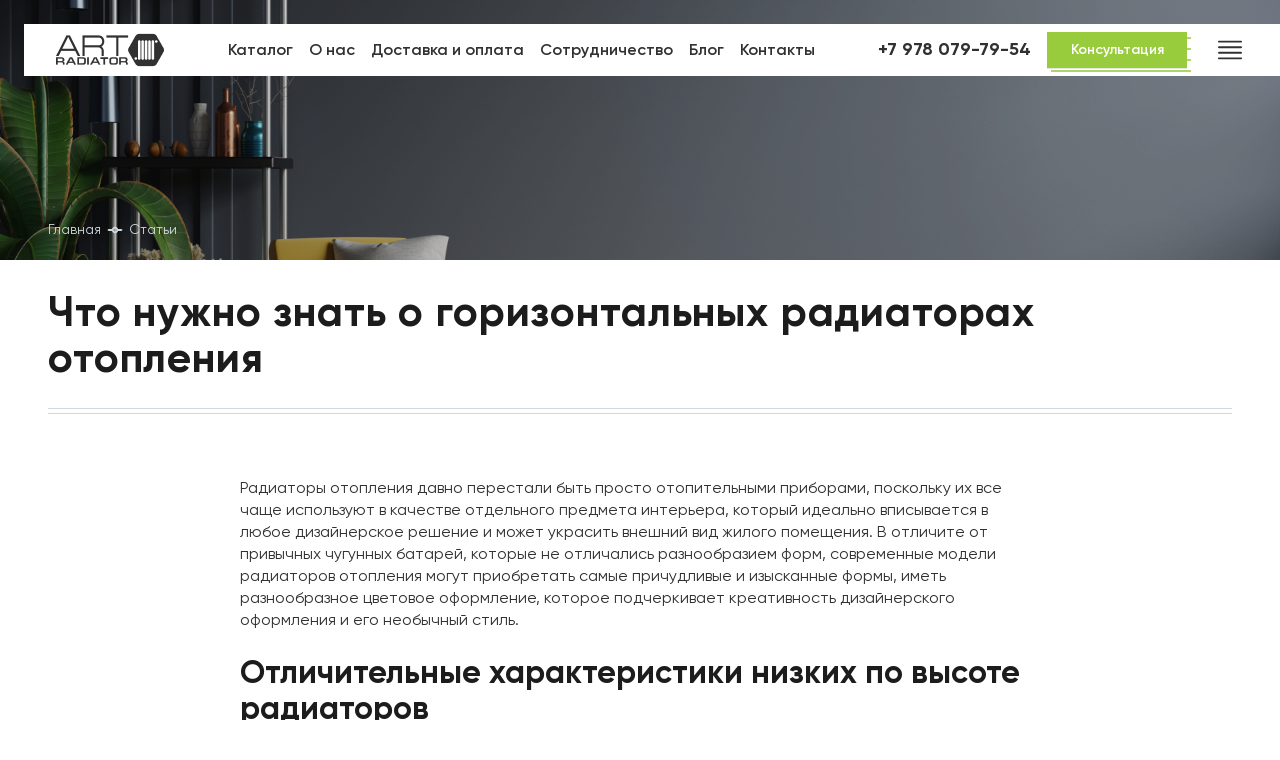

--- FILE ---
content_type: text/html; charset=utf-8
request_url: https://art-radiator.ru/articles/2022/09/27/chto-nuzhno-znat-o-gorizontalnyh-radiatorah-otoplenija.html
body_size: 10879
content:
<!DOCTYPE html>
<html lang="ru" >
<head>
  <meta charset="utf-8">
  <meta name="X-UA-Compatible" content="IE=edge">
  <meta name="language" content="ru" />
  <meta name="viewport" content="width=device-width, initial-scale=1.0, maximum-scale=1.0, user-scalable=0" />
  <title>Преимущества и недостатки горизонтальных радиаторах отопления | ART Radiator</title>
  <meta property="og:title" content="Преимущества и недостатки горизонтальных радиаторах отопления" />
    <meta property="og:description" content="Многие владельцы жилых или офисных помещений, оборудованных низкими панорамными окнами, предпочитают купить горизонтальные радиаторы отопления, которые в отличие от вертикальных радиаторов можно установить даже в плинтусах напольного покрытия" />    <meta content="Многие владельцы жилых или офисных помещений, оборудованных низкими панорамными окнами, предпочитают купить горизонтальные радиаторы отопления, которые в отличие от вертикальных радиаторов можно установить даже в плинтусах напольного покрытия" name="description">    <meta content="радиаторы, купить, напольные радиаторы, вертикальные радиаторы, горизонтальные радиаторы, вертикальные радиаторы, крым, дизайн радиаторы, напольные дизайн радиаторы, вертикальные дизайн радиаторы" name="keywords">    <meta property="og:image" content="https://art-radiator.ru/assets/images/static/og-image.jpg" />
    <meta property="og:url" content= "https://art-radiator.ru/articles/2022/09/27/chto-nuzhno-znat-o-gorizontalnyh-radiatorah-otoplenija.html" />
    <meta property="og:type" content="website"/>
          <link rel="canonical" href=""/>
      <meta name="robots" content="all"/>
      <link rel="stylesheet" href="https://art-radiator.ru/assets/css/frontend.css?45">
  <link rel="shortcut icon" href="https://art-radiator.ru/favicon.ico" type="image/x-icon" />
  <link rel="apple-touch-icon" href="https://art-radiator.ru/assets/images/icons/apple-touch-icon.png" />
  <link rel="apple-touch-icon" sizes="57x57" href="https://art-radiator.ru/assets/images/icons/apple-touch-icon-57x57.png" />
  <link rel="apple-touch-icon" sizes="72x72" href="https://art-radiator.ru/assets/images/icons/apple-touch-icon-72x72.png" />
  <link rel="apple-touch-icon" sizes="76x76" href="https://art-radiator.ru/assets/images/icons/apple-touch-icon-76x76.png" />
  <link rel="apple-touch-icon" sizes="114x114" href="https://art-radiator.ru/assets/images/icons/apple-touch-icon-114x114.png" />
  <link rel="apple-touch-icon" sizes="120x120" href="https://art-radiator.ru/assets/images/icons/apple-touch-icon-120x120.png" />
  <link rel="apple-touch-icon" sizes="144x144" href="https://art-radiator.ru/assets/images/icons/apple-touch-icon-144x144.png" />
  <link rel="apple-touch-icon" sizes="152x152" href="https://art-radiator.ru/assets/images/icons/apple-touch-icon-152x152.png" />
  <link rel="apple-touch-icon" sizes="180x180" href="https://art-radiator.ru/assets/images/icons/apple-touch-icon-180x180.png" />

  <script src="https://art-radiator.ru/assets/images/sprites/grunticon.loader.js"></script>
  <script>
      grunticon(["https://art-radiator.ru/assets/images/sprites/icons.data.svg.css", "https://art-radiator.ru/assets/images/sprites/icons.data.png.css", "https://art-radiator.ru/assets/images/sprites/icons.fallback.css"], grunticon.svgLoadedCallback);
  </script>
  <noscript><link href="https://art-radiator.ru/assets/images/sprites/icons.fallback.css" rel="stylesheet"></noscript>
  <!--[if lt IE 9]>
  <script src="https://art-radiator.ru/assets/vendors/html5shiv/dist/html5shiv.js"></script>
  <script src="https://art-radiator.ru/assets/vendors/respond/dest/respond.min.js"></script>
  <![endif]-->
  <script type="text/javascript">
    
  !function(e,n,t){function o(e,n){return typeof e===n}function s(){var e,n,t,s,a,i,r;for(var l in c)if(c.hasOwnProperty(l)){if(e=[],n=c[l],n.name&&(e.push(n.name.toLowerCase()),n.options&&n.options.aliases&&n.options.aliases.length))for(t=0;t<n.options.aliases.length;t++)e.push(n.options.aliases[t].toLowerCase());for(s=o(n.fn,"function")?n.fn():n.fn,a=0;a<e.length;a++)i=e[a],r=i.split("."),1===r.length?Modernizr[r[0]]=s:(!Modernizr[r[0]]||Modernizr[r[0]]instanceof Boolean||(Modernizr[r[0]]=new Boolean(Modernizr[r[0]])),Modernizr[r[0]][r[1]]=s),f.push((s?"":"no-")+r.join("-"))}}function a(e){var n=u.className,t=Modernizr._config.classPrefix||"";if(p&&(n=n.baseVal),Modernizr._config.enableJSClass){var o=new RegExp("(^|\\s)"+t+"no-js(\\s|$)");n=n.replace(o,"$1"+t+"js$2")}Modernizr._config.enableClasses&&(n+=" "+t+e.join(" "+t),p?u.className.baseVal=n:u.className=n)}function i(){return"function"!=typeof n.createElement?n.createElement(arguments[0]):p?n.createElementNS.call(n,"http://www.w3.org/2000/svg",arguments[0]):n.createElement.apply(n,arguments)}function r(){var e=n.body;return e||(e=i(p?"svg":"body"),e.fake=!0),e}function l(e,t,o,s){var a,l,f,c,d="modernizr",p=i("div"),h=r();if(parseInt(o,10))for(;o--;)f=i("div"),f.id=s?s[o]:d+(o+1),p.appendChild(f);return a=i("style"),a.type="text/css",a.id="s"+d,(h.fake?h:p).appendChild(a),h.appendChild(p),a.styleSheet?a.styleSheet.cssText=e:a.appendChild(n.createTextNode(e)),p.id=d,h.fake&&(h.style.background="",h.style.overflow="hidden",c=u.style.overflow,u.style.overflow="hidden",u.appendChild(h)),l=t(p,e),h.fake?(h.parentNode.removeChild(h),u.style.overflow=c,u.offsetHeight):p.parentNode.removeChild(p),!!l}var f=[],c=[],d={_version:"3.6.0",_config:{classPrefix:"",enableClasses:!0,enableJSClass:!0,usePrefixes:!0},_q:[],on:function(e,n){var t=this;setTimeout(function(){n(t[e])},0)},addTest:function(e,n,t){c.push({name:e,fn:n,options:t})},addAsyncTest:function(e){c.push({name:null,fn:e})}},Modernizr=function(){};Modernizr.prototype=d,Modernizr=new Modernizr;var u=n.documentElement,p="svg"===u.nodeName.toLowerCase(),h=d._config.usePrefixes?" -webkit- -moz- -o- -ms- ".split(" "):["",""];d._prefixes=h;var m=d.testStyles=l;Modernizr.addTest("touchevents",function(){var t;if("ontouchstart"in e||e.DocumentTouch&&n instanceof DocumentTouch)t=!0;else{var o=["@media (",h.join("touch-enabled),("),"heartz",")","{#modernizr{top:9px;position:absolute}}"].join("");m(o,function(e){t=9===e.offsetTop})}return t}),s(),a(f),delete d.addTest,delete d.addAsyncTest;for(var v=0;v<Modernizr._q.length;v++)Modernizr._q[v]();e.Modernizr=Modernizr}(window,document);
    
  </script>
</head>
        <body >
    <div class="wrapper" id="main-container">
        <div class="wrapper__left">
            
<aside class="main-aside">
    <div class="aside_logo">
        <a href="https://art-radiator.ru">
            <img src="/assets/images/static/logo_top.png" alt="ART Radiator — Салон Дизайн радиаторов в Крыму">
        </a>
    </div>
    <div class="aside_mh">
        <div class="aside_mh-title">
            Каталог
        </div>
        <div class="aside_mh-title2">
            Меню сайта
        </div>
        <div class="aside_mh-title3"></div>
        <div class="aside_mh-close">
                
<div class="icon-close svg-icon close" style="height:20px;width:20px;" data-grunticon-embed ></div>
        </div>
    </div>
    <div class="aside-menu">
        <a href="https://art-radiator.ru" class="aside-menu-link">Главная</a>
        <a href="#" class="aside-menu-link aside-menu-link_k">Каталог     
<div class="icon-tw_chevron_down svg-icon tw_chevron_down" style="height:25px;width:24px;"  ></div></a>
        <a href="https://art-radiator.ru/brands/" class="aside-menu-link">Бренды и заводы</a>
        <a href="https://art-radiator.ru/#anchor_about" class="aside-menu-link close-m">О нас</a>
        <a href="https://art-radiator.ru/#creditionals" class="aside-menu-link close-m">Доставка и оплата</a>
        <a href="https://art-radiator.ru/#cooperation" class="aside-menu-link close-m">Сотрудничество</a>
        <a href="https://art-radiator.ru/#contacts" class="aside-menu-link close-m">Контакты</a>
    </div>
    <div class="aside-links">

          
  <a
    href="#"
    class="link  aside-links_item aside-links_back"

            >
    <span class="link__icon">    
<div class="icon-arrow_l svg-icon arrow_l" style="" data-grunticon-embed ></div></span>    <span class="link__text">Назад</span>
          </a>


                                            <a href="https://art-radiator.ru/vertikalnye-radiatory/"
               class="aside-links_item "
               data-target="child_12">
                <img src="https://art-radiator.ru/uploads/images/medium/cats/gt4g8pax.png" class="aside-links_item_icon" alt="Вертикальные радиаторы">
                <span class="aside-links_item_title">Вертикальные радиаторы</span>
            </a>
                                            <a href="https://art-radiator.ru/gorizontalnye-radiatory/"
               class="aside-links_item "
               data-target="child_14">
                <img src="https://art-radiator.ru/uploads/images/medium/cats/zB8qnJ2y.png" class="aside-links_item_icon" alt="Горизонтальные радиаторы">
                <span class="aside-links_item_title">Горизонтальные радиаторы</span>
            </a>
                                            <a href="https://art-radiator.ru/vnutripolnye-radiatory/"
               class="aside-links_item "
               data-target="child_8">
                <img src="https://art-radiator.ru/uploads/images/medium/cats/tLGPd4X2.png" class="aside-links_item_icon" alt="Внутрипольные конвекторы">
                <span class="aside-links_item_title">Внутрипольные конвекторы</span>
            </a>
                                            <a href="https://art-radiator.ru/napolnye-radiatory/"
               class="aside-links_item "
               data-target="child_16">
                <img src="https://art-radiator.ru/uploads/images/medium/cats/VTahWqmj.png" class="aside-links_item_icon" alt="Напольные радиаторы">
                <span class="aside-links_item_title">Напольные радиаторы</span>
            </a>
                                            <a href="https://art-radiator.ru/polotencesushiteli/"
               class="aside-links_item "
               data-target="child_11">
                <img src="https://art-radiator.ru/uploads/images/medium/cats/SLyqvwLv.png" class="aside-links_item_icon" alt="Полотенцесушители">
                <span class="aside-links_item_title">Полотенцесушители</span>
            </a>
                                            <a href="https://art-radiator.ru/armatura-dlja-radiatorov/"
               class="aside-links_item "
               data-target="child_7">
                <img src="https://art-radiator.ru/uploads/images/medium/cats/rTL5nmcJ.png" class="aside-links_item_icon" alt="Арматура для радиаторов">
                <span class="aside-links_item_title">Арматура для радиаторов</span>
            </a>
                                                                                        <a href="https://art-radiator.ru/sekcionnye-radiatory/"
               class="aside-links_item  show_aside2 "
               data-target="child_22">
                <img src="https://art-radiator.ru/uploads/images/medium/cats/dYW4GUSt.png" class="aside-links_item_icon" alt="Секционные радиаторы">
                <span class="aside-links_item_title">Секционные радиаторы</span>
            </a>
                                            <a href="https://art-radiator.ru/chugunnye-retro/"
               class="aside-links_item "
               data-target="child_9">
                <img src="https://art-radiator.ru/uploads/images/medium/cats/LJZjghk1.png" class="aside-links_item_icon" alt="Чугунные ретро">
                <span class="aside-links_item_title">Чугунные ретро</span>
            </a>
                                            <a href="https://art-radiator.ru/panelnye-radiatory/"
               class="aside-links_item "
               data-target="child_1">
                <img src="https://art-radiator.ru/uploads/images/medium/cats/07kphAA3.png" class="aside-links_item_icon" alt="Панельные радиаторы">
                <span class="aside-links_item_title">Панельные радиаторы</span>
            </a>
                <a href="https://art-radiator.ru/brands/" class="aside-links_item">
            <img src="/assets/images/static/brands_icon.png" class="aside-links_item_icon" alt="Бренды и заводы">
            <span class="aside-links_item_title">Бренды и заводы</span>
        </a>
    </div>
                        <div id="child_22" class="aside-links-childs aside-links">
                  
  <a
    href="#"
    class="link  aside-links_item aside-links_back aside-links_back2"

            >
    <span class="link__icon">    
<div class="icon-arrow_l svg-icon arrow_l" style="" data-grunticon-embed ></div></span>    <span class="link__text">Назад</span>
          </a>

                                    <a href="https://art-radiator.ru/sekcionnye-radiatory/aljuminievye-radiatory/"
                       class="aside-links_item aside-links_item_child">
                        <img src="https://art-radiator.ru/uploads/images/medium/cats/M3fW6QtO.png" class="aside-links_item_icon" alt="Алюминиевые радиаторы">
                        <span class="aside-links_item_title">Алюминиевые радиаторы</span>
                    </a>
                                    <a href="https://art-radiator.ru/sekcionnye-radiatory/bimetallicheskie/"
                       class="aside-links_item aside-links_item_child">
                        <img src="https://art-radiator.ru/uploads/images/medium/cats/KhZVaPTr.png" class="aside-links_item_icon" alt="Биметаллические радиаторы">
                        <span class="aside-links_item_title">Биметаллические радиаторы</span>
                    </a>
                            </div>
            
        <div class="aside_socials">
                    <a href="https://wa.me/79780797954" target="_blank" class="aside_socials_item" title="WhatsApp">
                    
<div class="icon-tw-whatsapp svg-icon tw-whatsapp" style="height:24px;width:24px;"  ></div>
            </a>
                    <a href="https://viber.click/79780797954" target="_blank" class="aside_socials_item" title="Viber">
                    
<div class="icon-tw-viber svg-icon tw-viber" style="height:24px;width:24px;"  ></div>
            </a>
            </div>
</aside>
<aside class="left-aside">
    <a href="https://art-radiator.ru" class="left-aside__logo">
        <img class="left-aside__logo-1" src="/assets/images/static/logo_small1.png">
    </a>
    <div class="left-aside__burger">
            
<div class="icon-burger svg-icon burger" style="height:18px;width:24px;"  ></div>
            
<div class="icon-close svg-icon close" style="height:20px;width:20px;" data-grunticon-embed ></div>
    </div>
    <div class="left-aside__phone popup-open" data-mfp-src="#callback_modal">
            
<div class="icon-tw-smartphone-vibe svg-icon tw-smartphone-vibe" style="height:24px;width:24px;" data-grunticon-embed ></div>
    </div>
</aside>
        </div>
        <div class="wrapper__right">
            <div class="wrapper__top ">
                <header class="header js-main-header">
    <div class="header__line">
        <div class="header__wrapper">
            <a href="https://art-radiator.ru" class="header__nav-logo">
                <img src="/assets/images/static/nav_logo1.png" class="header__nav-logo1" alt="ART Radiator">
                <img src="/assets/images/static/nav_logo2.png" class="header__nav-logo2" alt="ART Radiator">
            </a>
            <nav class="header__nav n-header">
                <ul class="n-header__list">
                    <li class="n-header__item">
                          
  <a
    href="https://art-radiator.ru/catalog/"
    class="link link_primary "

            >
        <span class="link__text">Каталог</span>
            <span class="link__line"></span>
      </a>

                    </li>
                    <li class="n-header__item">
                          
  <a
    href="https://art-radiator.ru/#anchor_about"
    class="link link_primary js-anchor"

            >
        <span class="link__text">О нас</span>
            <span class="link__line"></span>
      </a>

                    </li>
                    <li class="n-header__item">
                          
  <a
    href="https://art-radiator.ru/#creditionals"
    class="link link_primary js-anchor"

            >
        <span class="link__text">Доставка и оплата</span>
            <span class="link__line"></span>
      </a>

                    </li>

                    <li class="n-header__item">
                          
  <a
    href="https://art-radiator.ru/#cooperation"
    class="link link_primary js-anchor"

            >
        <span class="link__text">Сотрудничество</span>
            <span class="link__line"></span>
      </a>

                    </li>
                    <li class="n-header__item">
                          
  <a
    href="https://art-radiator.ru/blog/"
    class="link link_primary js-anchor"

            >
        <span class="link__text">Блог</span>
            <span class="link__line"></span>
      </a>

                    </li>
                    <li class="n-header__item">
                          
  <a
    href="https://art-radiator.ru/#contacts"
    class="link link_primary js-anchor"

            >
        <span class="link__text">Контакты</span>
            <span class="link__line"></span>
      </a>

                    </li>
                </ul>
            </nav>
            <div class="header__group g-header">
                <div class="g-header__phone">
                      
  <a
    href="tel:+79780797954"
    class="link  "

            >
        <span class="link__text">+7 978 079-79-54</span>
          </a>

                </div>
                <div class="g-header__callback ">
                        
                
                                        
    <div             class="button button_primary button_md popup-open  popup-open_c" data-mfp-src=#callback_modal >
        <span class="button__wrapper">
            
                        <span class="button__text">Консультация</span>
            
                    </span>
    </div>

                </div>
                <div class="header__m">
                        
<div class="icon-burger svg-icon burger" style="height:24px;width:24px;" data-grunticon-embed ></div>
                        
<div class="icon-close svg-icon close" style="height:24px;width:24px;" data-grunticon-embed ></div>
                </div>
            </div>
        </div>
    </div>
</header>
            </div>
            <div class="wrapper__main">
                <div class="wrapper__main-top">

                                             <div class="category-head">
    <div class="category-head__wrapper">
        <div class="category-head__image-wrapper">
            <div class="category-head__image">
                                <img src="/assets/images/static/head_bg.jpg" alt="Что нужно знать о горизонтальных радиаторах отопления">
            </div>
        </div>
        <div class="category-head__inner">
            <div class="container container_lg">
                <div class="category-head__main">
                    <div class="category-head__back">
                          
  <a
    href="https://art-radiator.ru/articles/"
    class="link link_iconic "

            >
    <span class="link__icon">    
<div class="icon-arrow_l svg-icon arrow_l" style="" data-grunticon-embed ></div></span>    <span class="link__text">Назад</span>
          </a>

                    </div>
                    <div class="category-head__bc">
                                <section class="breadcrumbs">
        <ul class="breadcrumbs__list" itemscope itemtype="https://schema.org/BreadcrumbList">
            <li class="breadcrumbs__item" itemprop="itemListElement" itemscope itemtype="https://schema.org/ListItem">
                <a class="breadcrumbs__link" itemprop="item" href="https://art-radiator.ru/">
                    <span itemprop="name">Главная</span>
                    <meta itemprop="position" content="1">
                </a>
                                    <div class="breadcrumbs__line">    
<div class="icon-bc-marker svg-icon bc-marker" style="height:16px;width:16px;" data-grunticon-embed ></div></div>
                            </li>
                                        <li class="breadcrumbs__item " itemprop="itemListElement" itemscope
                    itemtype="https://schema.org/ListItem">
                                            <a class="breadcrumbs__link" itemscope itemtype="https://schema.org/WebPage"
                           itemprop="item" href="https://art-radiator.ru/articles/" itemid="https://art-radiator.ru/articles/">
                            <span itemprop="name">Статьи</span>
                        </a>
                                                                <meta itemprop="position" content="2">
                                    </li>
                    </ul>
    </section>
                    </div>

                                        <div class="category-head__row">
                            <h1 class="category-head__title">
                                Что нужно знать о горизонтальных радиаторах отопления
                            </h1>
                    </div>

                                        <div class="category-head__lines"></div>
                </div>

            </div>

        </div>
    </div>
</div>                                    </div>
                    <div class="page__main">
        <article class="view-block" itemscope
                 itemtype="http://schema.org/Article">
                            <meta itemprop="headline" content="Что нужно знать о горизонтальных радиаторах отопления">
                <meta itemprop="dateModified" content="2022-09-27T12:40:23Z">
                <meta itemprop="datePublished" content="2022-09-27T12:40:23Z">
                <meta itemprop="author" content=""/>
                <meta itemscope itemprop="mainEntityOfPage" itemType="https://schema.org/WebPage"
                      itemid="https://art-radiator.ru/articles/2022/09/27/chto-nuzhno-znat-o-gorizontalnyh-radiatorah-otoplenija.html" content="Что нужно знать о горизонтальных радиаторах отопления"/>
                        <div class="container_blog">
                <div class="view-block__content text">
                    <p>Радиаторы отопления давно перестали быть просто отопительными приборами, поскольку их все чаще используют в качестве отдельного предмета интерьера, который идеально вписывается в любое дизайнерское решение и может украсить внешний вид жилого помещения. В отличите от привычных чугунных батарей, которые не отличались разнообразием форм, современные модели радиаторов отопления могут приобретать самые причудливые и изысканные формы, иметь разнообразное цветовое оформление, которое подчеркивает креативность дизайнерского оформления и его необычный стиль.</p>
<h2>Отличительные характеристики низких по высоте радиаторов</h2>
<p>Многие владельцы жилых или офисных помещений, оборудованных низкими панорамными окнами, предпочитают <a title="горизонтальные радиаторы отопления" href="/gorizontalnye-radiatory/">купить горизонтальные радиаторы отопления</a>, которые в отличие от вертикальных радиаторов можно установить даже в плинтусах напольного покрытия. Среди низких горизонтальных радиаторов наиболее часто встречаются<em>изделия из алюминия</em>, которые:</p>
<ul>
<li>обладают небольшим весом и высоким коэффициентом теплоотдачи;</li>
<li>быстро реагируют на изменение температурных показателей носителей тепла посредством поворота регулировочного клапана;</li>
<li>для заполнения внутреннего пространства требуют небольшого количества воды.</li>
</ul>
<p>Среди недостатков изделий из алюминия стоит отметить высокие требования к качеству воды, быстро вступающей в химические реакции с алюминиевой поверхностью и недостаточная твердость, которой отличаются все алюминиевые изделия. При установке (монтаже) алюминиевых радиаторов желательно избегать их контакта с медными трубами, коленами или переходниками-фитингами.</p>
<p>Оптимальным соотношением параметров &laquo;цена-качество&raquo; отличаются<em>биметаллические радиаторы</em>, способные выдерживать высокие показатели давления в системе и совместимые с иными видами материалов благодаря использованию внутри изделия конструкций, изготовленных из нержавейки или черной стали. Именно биметаллические приборы отопления, благодаря их прочности и невостребованности к качеству теплоносителя, производители рекомендуют устанавливать в домах/квартирах с централизованным отоплением. Высота низких биметаллических радиаторов может составлять от 24 до 45 см.</p>
<h2><img style="max-width: 100%; display: block; margin-left: auto; margin-right: auto;" src="https://www.dmworld.ru/upload/iblock/193/0f3f488e-998b-11e8-b04e-0019cb336083_0f3f4891-998b-11e8-b04e-0019cb336083.jpeg" alt="горизонтальные радиаторы отопления" /></h2>
<h2>Особенности стальных радиаторов и радиаторов в плинтусах</h2>
<p>Для создания максимально низкой системы отопления высотой в 10-15 см <a title="магазин дизайн радиаторов в Крыму" href="/">магазин дизайн радиаторов в Крыму</a> предлагает воспользоваться трубчатыми стальными радиаторами, конфигурация которых может быть как прямолинейной, так и с необычными геометрическими параметрами. Для трубчатых радиаторов не принципиальным является способ циркуляции теплоносителя в системе &ndash; принудительный или естественный, они гарантируют хорошую теплоотдачу в обоих случаях.</p>
<p>Наиболее необычным из видов отопления является отопление, установленное по периметру всего помещения на уровне плинтуса. Такая система отопления снабжена оребренными пластинами из медных трубок, которые призваны существенно увеличить площадь теплоотдачи. Использование медных трубок, уложенных на уровне пола или чуть выше и прикрытых специальными насадками, которые получили название &laquo;плинтуса&raquo; гарантирует пользователю минимальную высоту системы отопления &ndash; от 10 до 20 см (в зависимости от площади отопления и соответственно мощности системы отопления) и ширину в пределах 3 см (для сравнения ширина стандартного деревянного плинтуса может составлять 5 см).</p>
<p>Среди преимуществ такого вида отопления &ndash; возможность выполнения любого дизайнерского решения, при котором сама система отопления остается практически невидимой, при этом она обеспечивает максимально равномерное распространение тепла по всему периметру помещения.</p>
                </div>
                                    <div class="tags_block">
    <div class="tags_block_row">
    <div class="tags_block_item tags_block_date">
        <div class="tags_block_icon">    
<div class="icon-calendar-blog svg-icon calendar-blog" style="height:20px;width:20px;" data-grunticon-embed ></div></div>
        <span>27.09.2022</span>
    </div>
    <div class="tags_block_item tags_block_views">
        <div class="tags_block_icon">    
<div class="icon-eye svg-icon eye" style="height:20px;width:22px;" data-grunticon-embed ></div></div>
        <span>0</span>
    </div>
    </div>
    <div class="tags_block_item tags_block_share">
        <div class="tags_block_icon">    
<div class="icon-share svg-icon share" style="height:24px;width:24px;" data-grunticon-embed ></div></div>
        <span>Поделиться</span>
    </div>
</div>                            </div>
        </article>
        
                            <div class="m-1">
                    <div class="container container_lg">
    <div class="section__head">
        <div class="section__head_title">
             Другие статьи
            
        </div>
        <div class="decor_lines"></div>
        <div class="slider_controls" data-slider="js_slider_news">
            <div class="section_controls__wrapper">
    <div class="section_controls__link">
          
  <a
    href="https://art-radiator.ru/blog/"
    class="link link_second "

            >
        <span class="link__text">Все статьи</span>
          </a>

    </div>
    <div class="section_controls__arrows">
        <div class="section_controls__arrow section_controls__arrow_l">
                
<div class="icon-arrow_l svg-icon arrow_l" style="height:24px;width:24px;" data-grunticon-embed ></div>
        </div>
        <div class="section_controls__arrow section_controls__arrow_r">
                
<div class="icon-arrow_r svg-icon arrow_r" style="height:24px;width:24px;" data-grunticon-embed ></div>
        </div>
    </div>

</div>        </div>
    </div>
    <div class="news__screen_list js_slider_news">
                    <div class="news__screen_item">
                <a href="https://art-radiator.ru/articles/2022/09/29/krasim-radiator-otoplenija.-mozhno-li-krasit-batareju.html" class="news__thumb">
    <div class="news__thumb_image">
                <img src="https://art-radiator.ru/uploads/images/medium/content/articles/kVs44ngR.jpeg" alt="Красим радиатор отопления. Можно ли красить батарею?"/>
            </div>
    <div class="news__thumb_content">
        <div class="news__thumb_icon">    
<div class="icon-news_thumb_icon svg-icon news_thumb_icon" style="height:24px;width:28px;" data-grunticon-embed ></div></div>
        <div class="news__thumb_text">
            <div class="news__thumb_title">Красим радиатор отопления. Можно ли красить батарею?</div>
            <div class="news__thumb_desc">Покраска радиаторов – дело совсем непростое, как думают многие</div>
        </div>
        <div class="news__thumb_date">29.09.2022</div>
    </div>
</a>            </div>
                    <div class="news__screen_item">
                <a href="https://art-radiator.ru/articles/2022/09/29/vybiraem-radiator-otoplenija-dlja-chastnogo-doma.html" class="news__thumb">
    <div class="news__thumb_image">
                <img src="https://art-radiator.ru/uploads/images/medium/content/articles/nVPXy9Ow.jpeg" alt="Выбираем радиатор отопления для частного дома"/>
            </div>
    <div class="news__thumb_content">
        <div class="news__thumb_icon">    
<div class="icon-news_thumb_icon svg-icon news_thumb_icon" style="height:24px;width:28px;" data-grunticon-embed ></div></div>
        <div class="news__thumb_text">
            <div class="news__thumb_title">Выбираем радиатор отопления для частного дома</div>
            <div class="news__thumb_desc">В современных коттеджах и загородных домах давно отсутствуют кафельные печки</div>
        </div>
        <div class="news__thumb_date">29.09.2022</div>
    </div>
</a>            </div>
                    <div class="news__screen_item">
                <a href="https://art-radiator.ru/articles/2022/09/28/chto-nuzhno-znat-o-panelnyh-radiatorah-otoplenija.html" class="news__thumb">
    <div class="news__thumb_image">
                <img src="https://art-radiator.ru/uploads/images/medium/content/articles/ODzsXv8t.jpeg" alt="Что нужно знать о панельных радиаторах отопления"/>
            </div>
    <div class="news__thumb_content">
        <div class="news__thumb_icon">    
<div class="icon-news_thumb_icon svg-icon news_thumb_icon" style="height:24px;width:28px;" data-grunticon-embed ></div></div>
        <div class="news__thumb_text">
            <div class="news__thumb_title">Что нужно знать о панельных радиаторах отопления</div>
            <div class="news__thumb_desc">Для панельных радиаторов характерна простота конструкции</div>
        </div>
        <div class="news__thumb_date">28.09.2022</div>
    </div>
</a>            </div>
                    <div class="news__screen_item">
                <a href="https://art-radiator.ru/articles/2022/09/28/chto-nuzhno-znat-o-sekcionnyh-radiatorah-otoplenija.html" class="news__thumb">
    <div class="news__thumb_image">
                <img src="https://art-radiator.ru/uploads/images/medium/content/articles/xfLyM3MH.png" alt="Что нужно знать о секционных радиаторах отопления"/>
            </div>
    <div class="news__thumb_content">
        <div class="news__thumb_icon">    
<div class="icon-news_thumb_icon svg-icon news_thumb_icon" style="height:24px;width:28px;" data-grunticon-embed ></div></div>
        <div class="news__thumb_text">
            <div class="news__thumb_title">Что нужно знать о секционных радиаторах отопления</div>
            <div class="news__thumb_desc">Длительность эксплуатации секционных радиаторов, которые можно приобрести</div>
        </div>
        <div class="news__thumb_date">28.09.2022</div>
    </div>
</a>            </div>
                    <div class="news__screen_item">
                <a href="https://art-radiator.ru/articles/2022/09/27/preimuschestva-i-nedostatki-vertikalnyh-radiatorov-otoplenija.html" class="news__thumb">
    <div class="news__thumb_image">
                <img src="https://art-radiator.ru/uploads/images/medium/content/articles/dQPq8OEL.png" alt="Преимущества и недостатки вертикальных радиаторов отопления"/>
            </div>
    <div class="news__thumb_content">
        <div class="news__thumb_icon">    
<div class="icon-news_thumb_icon svg-icon news_thumb_icon" style="height:24px;width:28px;" data-grunticon-embed ></div></div>
        <div class="news__thumb_text">
            <div class="news__thumb_title">Преимущества и недостатки вертикальных радиаторов отопления</div>
            <div class="news__thumb_desc">Наиболее распространенным видом дизайнерских радиаторов являются вертикальные модели</div>
        </div>
        <div class="news__thumb_date">27.09.2022</div>
    </div>
</a>            </div>
                    <div class="news__screen_item">
                <a href="https://art-radiator.ru/articles/2021/12/13/kak-vpisat-radiator-v-dizajn-kvartiry.html" class="news__thumb">
    <div class="news__thumb_image">
                <img src="https://art-radiator.ru/uploads/images/medium/content/articles/7rX0ycCt.jpg" alt="Как вписать радиатор в дизайн квартиры"/>
            </div>
    <div class="news__thumb_content">
        <div class="news__thumb_icon">    
<div class="icon-news_thumb_icon svg-icon news_thumb_icon" style="height:24px;width:28px;" data-grunticon-embed ></div></div>
        <div class="news__thumb_text">
            <div class="news__thumb_title">Как вписать радиатор в дизайн квартиры</div>
            <div class="news__thumb_desc">Дизайн вашей квартиры, это очень важный аспект в «оценочном суждении» о квартире.</div>
        </div>
        <div class="news__thumb_date">17.12.2021</div>
    </div>
</a>            </div>
                    <div class="news__screen_item">
                <a href="https://art-radiator.ru/articles/2021/12/16/dizajnerskie-radiatory-v-interere-za-ili-protiv.html" class="news__thumb">
    <div class="news__thumb_image">
                <img src="https://art-radiator.ru/uploads/images/medium/content/articles/9yPBynpn.png" alt="Дизайнерские радиаторы в интерьере: за или против?"/>
            </div>
    <div class="news__thumb_content">
        <div class="news__thumb_icon">    
<div class="icon-news_thumb_icon svg-icon news_thumb_icon" style="height:24px;width:28px;" data-grunticon-embed ></div></div>
        <div class="news__thumb_text">
            <div class="news__thumb_title">Дизайнерские радиаторы в интерьере: за или против?</div>
            <div class="news__thumb_desc">Дизайнерские радиаторы – наглядный пример того, как стараниями специалистов даже самый привычный предмет обстановки превращается в произведение искусства.</div>
        </div>
        <div class="news__thumb_date">16.12.2021</div>
    </div>
</a>            </div>
                    <div class="news__screen_item">
                <a href="https://art-radiator.ru/articles/2021/12/13/aljuminievye-i-bimetallicheskie-sekcionnye-radiatory-otoplenija.html" class="news__thumb">
    <div class="news__thumb_image">
                <img src="https://art-radiator.ru/uploads/images/medium/content/articles/SqtjhmKE.jpg" alt="Алюминиевые и биметаллические секционные радиаторы отопления"/>
            </div>
    <div class="news__thumb_content">
        <div class="news__thumb_icon">    
<div class="icon-news_thumb_icon svg-icon news_thumb_icon" style="height:24px;width:28px;" data-grunticon-embed ></div></div>
        <div class="news__thumb_text">
            <div class="news__thumb_title">Алюминиевые и биметаллические секционные радиаторы отопления</div>
            <div class="news__thumb_desc">Главный наследник чугунных радиаторов в наше время является алюминиевый радиатор.</div>
        </div>
        <div class="news__thumb_date">13.12.2021</div>
    </div>
</a>            </div>
                    <div class="news__screen_item">
                <a href="https://art-radiator.ru/articles/2021/12/13/chugunnye-i-stalnye-sekcionnye-radiatory-otoplenija.html" class="news__thumb">
    <div class="news__thumb_image">
                <img src="https://art-radiator.ru/uploads/images/medium/content/articles/yLmyp3Fh.jpg" alt="Чугунные и стальные секционные радиаторы отопления"/>
            </div>
    <div class="news__thumb_content">
        <div class="news__thumb_icon">    
<div class="icon-news_thumb_icon svg-icon news_thumb_icon" style="height:24px;width:28px;" data-grunticon-embed ></div></div>
        <div class="news__thumb_text">
            <div class="news__thumb_title">Чугунные и стальные секционные радиаторы отопления</div>
            <div class="news__thumb_desc">Секционные радиаторы отопления имеют в наличии секции, которые способны увеличить общую тепловую мощность за счет того, что соединены в батарею.</div>
        </div>
        <div class="news__thumb_date">13.12.2021</div>
    </div>
</a>            </div>
                    <div class="news__screen_item">
                <a href="https://art-radiator.ru/articles/2021/12/13/glavnoe-o-radiatorah.html" class="news__thumb">
    <div class="news__thumb_image">
                <img src="https://art-radiator.ru/uploads/images/medium/content/articles/7MILHds5.jpg" alt="Главное о радиаторах"/>
            </div>
    <div class="news__thumb_content">
        <div class="news__thumb_icon">    
<div class="icon-news_thumb_icon svg-icon news_thumb_icon" style="height:24px;width:28px;" data-grunticon-embed ></div></div>
        <div class="news__thumb_text">
            <div class="news__thumb_title">Главное о радиаторах</div>
            <div class="news__thumb_desc">Различные радиаторы можно встретить где угодно, от офисных помещений до квартир и частных домов.</div>
        </div>
        <div class="news__thumb_date">13.12.2021</div>
    </div>
</a>            </div>
            </div>
</div>

                </div>
                        <div class="mt-1">
                
<div class="instagram__wrapper mb-2">
    <div class="instagram__carousel js_instagram_carousel">
                    <div class="instagram__carousel_item">
                <img src="https://art-radiator.ru/uploads/images/normal/instagram/wNsJRXMB.jpg" alt="">
            </div>
                    <div class="instagram__carousel_item">
                <img src="https://art-radiator.ru/uploads/images/normal/instagram/pdnZZf1Y.jpg" alt="">
            </div>
                    <div class="instagram__carousel_item">
                <img src="https://art-radiator.ru/uploads/images/normal/instagram/TLpvCj43.jpg" alt="">
            </div>
                    <div class="instagram__carousel_item">
                <img src="https://art-radiator.ru/uploads/images/normal/instagram/kqI69810.jpg" alt="">
            </div>
                    <div class="instagram__carousel_item">
                <img src="https://art-radiator.ru/uploads/images/normal/instagram/mw0pLg6h.jpg" alt="">
            </div>
                    <div class="instagram__carousel_item">
                <img src="https://art-radiator.ru/uploads/images/normal/instagram/fd8rC3mM.jpg" alt="">
            </div>
                    <div class="instagram__carousel_item">
                <img src="https://art-radiator.ru/uploads/images/normal/instagram/aFAAZH4U.jpg" alt="">
            </div>
            </div>
    <div class="instagram__content">
        <a href="https://www.instagram.com/art_radiator_crimea/" class="instagram__button" target="_blank">
            <div class="text1">Cледите в </div>
            <div class="text2">    
<div class="icon-instagram svg-icon instagram" style="height:32px;width:32px;" data-grunticon-embed ></div> <span>instagram</span></div>
        </a>
    </div>
</div>            </div>
                        </div>
                            </div>
            <div id="contants" class="wrapper__bottom">
                 <div class="footer">
    <div id="contacts" class="footer__top">
        <div class="container container_lg">
            <div class="footer__top_wrapper">
                <div class="footer__top_item  footer__top_item_addr popup-open" data-mfp-src="#modal_map">
                    <div class="footer__top_item_left ">
                            
<div class="icon-pin svg-icon pin" style="height:32px;width:32px;" data-grunticon-embed ></div>
                    </div>
                    <div class="footer__top_item_right">
                        <div class="footer__top_item_right_text">ШОУ-РУМ радиаторов с выставочной площадью 120м2</div>
                        <div class="footer__top_item_right_text">г. Симферополь, ул. Козлова, 65 (2 этаж)</div>
                    </div>
                </div>
                <div class="footer__top_item footer__top_item_time">
                    <div class="footer__top_item_left">
                            
<div class="icon-clocks svg-icon clocks" style="height:32px;width:32px;" data-grunticon-embed ></div>
                    </div>
                    <div class="footer__top_item_right">
                        <div class="footer__top_item_right_text">Часы работы</div>
                        <div class="footer__top_item_right_text">Пн-Пт 10-18, Сб-Вс выходной</div>
                    </div>
                </div>
                <div class="footer__top_item  footer__top_item_phone">
                    <div class="footer__top_item_phone">
                        <a href="tel:+79780797954">+7 978 079-79-54</a>
                    </div>
                </div>

                <div class="footer__top_item">
                    <div class="footer__top_item_socials">
                                                                                <a href="https://wa.me/79780797954" class="footer__top_item_social"
                               title="WhatsApp">
                                    
<div class="icon-tw-whatsapp svg-icon tw-whatsapp" style="height:24px;width:24px;" data-grunticon-embed ></div>
                            </a>
                                                                                                            <a href="https://viber.click/79780797954" class="footer__top_item_social"
                               title="Viber">
                                    
<div class="icon-tw-viber svg-icon tw-viber" style="height:24px;width:24px;" data-grunticon-embed ></div>
                            </a>
                                                                        </div>
                </div>
            </div>
        </div>
    </div>
    <div class="footer__middle">
        <div class="container container_lg">
            <div class="footer__middle_wrapper">
                <div class="footer__nav_item">
    <div class="footer__nav_item_title footer__nav_item_title_ff">Меню сайта      
<div class="icon-tw_chevron_down svg-icon tw_chevron_down" style="height:24px;width:24px;"  ></div></div>
    <div  class="footer__nav_item_links">
        <a href="https://art-radiator.ru" class="footer__nav_item_link footer__nav_item_link_ff">
            Главная
        </a>
        <a href="https://art-radiator.ru/catalog/" class="footer__nav_item_link">
            Каталог
        </a>
        <a href="https://art-radiator.ru/#anchor_about" class="footer__nav_item_link js_anchor">
            О нас
        </a>
        <a href="https://art-radiator.ru/#creditionals" class="footer__nav_item_link js_anchor">
            Доставка и оплата
        </a>
        <a href="https://art-radiator.ru/#cooperation" class="footer__nav_item_link js_anchor">
            Сотрудничество
        </a>
        <a href="https://art-radiator.ru/blog/" class="footer__nav_item_link">
            Блог
        </a>
        <a href="https://art-radiator.ru/#contacts" class="footer__nav_item_link js_anchor">
            Контакты
        </a>
    </div>
</div>
<div class="footer__nav_item_big">
    <div class="footer__nav_item_title">
        Каталог
            
<div class="icon-tw_chevron_down svg-icon tw_chevron_down" style="height:24px;width:24px;"  ></div>
    </div>
    <div class="footer__nav_item_big_links">
                    <a href="https://art-radiator.ru/vertikalnye-radiatory/" class="footer__nav_item_big_link  ">
                 Вертикальные радиаторы
            </a>
                    <a href="https://art-radiator.ru/gorizontalnye-radiatory/" class="footer__nav_item_big_link  ">
                 Горизонтальные радиаторы
            </a>
                    <a href="https://art-radiator.ru/vnutripolnye-radiatory/" class="footer__nav_item_big_link  ">
                 Внутрипольные конвекторы
            </a>
                    <a href="https://art-radiator.ru/napolnye-radiatory/" class="footer__nav_item_big_link  ">
                 Напольные радиаторы
            </a>
                    <a href="https://art-radiator.ru/polotencesushiteli/" class="footer__nav_item_big_link  ">
                 Полотенцесушители
            </a>
                    <a href="https://art-radiator.ru/sekcionnye-radiatory/aljuminievye-radiatory/" class="footer__nav_item_big_link  footer__nav_item_big_link_hide">
                 Алюминиевые радиаторы
            </a>
                    <a href="https://art-radiator.ru/armatura-dlja-radiatorov/" class="footer__nav_item_big_link  footer__nav_item_big_link_hide">
                 Арматура для радиаторов
            </a>
                    <a href="https://art-radiator.ru/dizajn-radiatory/" class="footer__nav_item_big_link  footer__nav_item_big_link_hide">
                 Дизайн радиаторы
            </a>
                    <a href="https://art-radiator.ru/sekcionnye-radiatory/bimetallicheskie/" class="footer__nav_item_big_link  footer__nav_item_big_link_hide">
                 Биметаллические радиаторы
            </a>
                    <a href="https://art-radiator.ru/sekcionnye-radiatory/" class="footer__nav_item_big_link  footer__nav_item_big_link_hide">
                 Секционные радиаторы
            </a>
                    <a href="https://art-radiator.ru/trubchatye-radiatory/" class="footer__nav_item_big_link  footer__nav_item_big_link_hide">
                 Трубчатые радиаторы
            </a>
                    <a href="https://art-radiator.ru/trubchatye-radiatory/vertikalnye/" class="footer__nav_item_big_link  footer__nav_item_big_link_hide">
                 Вертикальные
            </a>
                    <a href="https://art-radiator.ru/chugunnye-retro/" class="footer__nav_item_big_link  footer__nav_item_big_link_hide">
                 Чугунные ретро
            </a>
                    <a href="https://art-radiator.ru/trubchatye-radiatory/vodjanye/" class="footer__nav_item_big_link  footer__nav_item_big_link_hide">
                 Водяные
            </a>
                    <a href="https://art-radiator.ru/panelnye-radiatory/" class="footer__nav_item_big_link  footer__nav_item_big_link_hide">
                 Панельные радиаторы
            </a>
                    <a href="https://art-radiator.ru/trubchatye-radiatory/gorizontalnye/" class="footer__nav_item_big_link  footer__nav_item_big_link_hide">
                 Горизонтальные
            </a>
                    <a href="https://art-radiator.ru/trubchatye-radiatory/napolnye/" class="footer__nav_item_big_link  footer__nav_item_big_link_hide">
                 Напольные
            </a>
                    <a href="https://art-radiator.ru/trubchatye-radiatory/elektricheskie/" class="footer__nav_item_big_link  footer__nav_item_big_link_hide">
                 Электрические
            </a>
                <a href="https://art-radiator.ru/catalog/" class="footer__nav_item_big_link   footer__nav_item_link_all">
            Весь каталог
        </a>
    </div>
</div>
<div class="footer__nav_item footer__nav_item_contacts">
    <div class="footer__nav_item_title">Контакты      
<div class="icon-tw_chevron_down svg-icon tw_chevron_down" style="height:24px;width:24px;"  ></div></div>
    <div  class="footer__nav_item_links">
        <div class="footer__nav_item_title">Телефон</div>
        <div class="footer__nav_item_links">
            <a class="footer__nav_item_link " href="tel:+79780797954">+7 978 079-79-54</a>
        </div>

        <div class="footer__nav_item_title">ШОУ-РУМ</div>
        <div class="footer__nav_item_links">
            <span class="footer__nav_item_link popup-open" data-mfp-src="#modal_map">г. Симферополь, ул. Козлова, 65 (2 этаж)</span>
        </div>

        <div class="footer__nav_item_title">Часы работы</div>
        <div class="footer__nav_item_links">
           <span class="footer__nav_item_link ">Пн-Пт 10-18, Сб-Вс выходной</span>
        </div>
    </div>
</div>
<div class="footer__nav_item footer__nav_item_brands">
    <div class="footer__nav_item_title">Бренды</div>
            <a href="https://art-radiator.ru/brands/arbonia/" class="footer__nav_item_link">
            Arbonia
        </a>
            <a href="https://art-radiator.ru/brands/velar/" class="footer__nav_item_link">
            Velar
        </a>
            <a href="https://art-radiator.ru/brands/royal-thermo/" class="footer__nav_item_link">
            Royal-thermo
        </a>
            <a href="https://art-radiator.ru/brands/savva/" class="footer__nav_item_link">
            Savva
        </a>
            <a href="https://art-radiator.ru/brands/zehnder/" class="footer__nav_item_link">
            Zehnder
        </a>
    
    <a href="https://art-radiator.ru/brands/" class="footer__nav_item_link">
        Все бренды
    </a>
</div>            </div>
            <div class="decor_lines decor_lines_footer"></div>
        </div>
    </div>
    <div class="footer__bottom">
        <div class="container container_lg">
            <div class="footer__bottom_wrapper">
                <div class="footer__bottom_left">
                    <div class="footer__bottom_links">
                                                    <div class="footer__bottom_link">
                                  
  <a
    href="https://art-radiator.ru/private-policy.html"
    class="link link_second "

            >
        <span class="link__text">Политика сайта</span>
          </a>


                            </div>
                                                <div class="footer__bottom_link">
                              
  <a
    href="#"
    class="link link_second popup-open"

    data-mfp-src="#modal_map"        >
        <span class="link__text">Шоу-рум на карте</span>
          </a>

                        </div>
                    </div>
                    <div class="footer__bottom_copy">© 2021 - 2026 ART Radiator — Салон Дизайн радиаторов Крым. Информация и цены, представленные на сайте, являются справочными и не являются публичной офертой.
                    </div>
                </div>
                <div class="footer__bottom_right">
                    <a href="https://tigerweb.ru" target="_blank" title="TigerWeb" class="footer__bottom_tiger">
                            
<div class="icon-tw_logo svg-icon tw_logo" style="height:40px;width:120px;" data-grunticon-embed ></div>
                    </a>
                </div>
            </div>
        </div>
    </div>
</div>
            </div>
            
<div id="callback_modal" class="modal fadeIn   mfp-hide">
    <div class="modal__head">
                    <div class="modal__title">Консультация</div>
                <div class="modal__close js-close-modal">
                
                
                                                    
    <div             class="button button_iconic button_sm js-modal-close"  >
        <span class="button__wrapper">
                            <span class="button__icon">    
<div class="icon-close svg-icon close" style="height:24px;width:24px;" data-grunticon-embed ></div></span>
            
            
                    </span>
    </div>

        </div>
    </div>
    <div class="modal__body">
        <div class="modal-form form" data-url="https://art-radiator.ru/callbacks/" data-callback="CallbackDone">
                                                                    <input type="hidden" name="action" value="process_callback" class="element">
                        <input type="hidden" class="element" name="type_id" value="1">
                        <div class="modal-form__group">
                <div class="modal-form__element">
                                        <label
            class="field field_primary  ">
                                    <input
                        type="text"
                        name="name"
                        class="field__input element field__input_icon required "
                        placeholder=" "
                                                                                                autocomplete="off"
                >

                            <span class="field__status"></span>
        <span class="field__icon">    
<div class="icon-tw-user svg-icon tw-user" style="" data-grunticon-embed ></div></span>        <span
            class="field__label field__label_required">Ваше имя</span>        <span class="field__clean js-input-clean">    
<div class="icon-close-icon svg-icon close-icon" style="" data-grunticon-embed ></div></span>                            </label>

                </div>
                <div class="modal-form__element">
                                        <label
            class="field field_primary  ">
                                    <input
                        type="tel"
                        name="phone"
                        class="field__input element field__input_icon required "
                        placeholder=" "
                                                                                                autocomplete="off"
                >

                            <span class="field__status"></span>
        <span class="field__icon">    
<div class="icon-tw-smartphone svg-icon tw-smartphone" style="" data-grunticon-embed ></div></span>        <span
            class="field__label field__label_required">Телефон</span>        <span class="field__clean js-input-clean">    
<div class="icon-close-icon svg-icon close-icon" style="" data-grunticon-embed ></div></span>                            </label>

                </div>
            </div>
            <div class="modal-form__group">
                <div class="modal-form__element">
                        <label class="cbs cbs_second">
        <input type="checkbox" name="rules" data-type="checkbox" class="element js-cbs"  checked  >
                    <span class="cbs__label"><i>Я согласен(на) с <a href="https://art-radiator.ru/private-policy.html" target="_blank">политикой</a> сайта</i></span>
            </label>

                </div>
                <div class="modal-form__element">
                        
                
                            
    <div             class="button button_primary button_md submit"  >
        <span class="button__wrapper">
            
                        <span class="button__text">Отправить заявку</span>
            
                    </span>
    </div>

                </div>
            </div>
        </div>
    </div>
</div>
        </div>
    </div>
    <div class="ajax-loading ">
    <div class="ajax-loading__wrapper">
        <div class="loader">
            <div class="loader__item">
                <img src="/assets/images/static/loader.png" alt="">
            </div>
        </div>
    </div>
</div>

    <div id="modal_map" class="modal modal_lg fadeIn mfp-hide">
    <div class="modal__head">
        <div class="modal__title">Шоу-рум на карте</div>
        <div class="modal__close js-close-modal">
                
                
                                                    
    <div             class="button button_iconic button_sm js-modal-close"  >
        <span class="button__wrapper">
                            <span class="button__icon">    
<div class="icon-close svg-icon close" style="height:24px;width:24px;" data-grunticon-embed ></div></span>
            
            
                    </span>
    </div>

        </div>
    </div>
    <div class="modal__body">
       <div id="map" class="modal__body_map bg-map" data-coord="44.935911, 34.101512">
       </div>
        <div class="map_info">
            <div class="map_info_item">
                <div class="map_info_icon">
                        
<div class="icon-pin svg-icon pin" style="height:32px;width:32px;" data-grunticon-embed ></div>
                </div>
                <div class="map_info_col">
                    <div class="map_info_title">ШОУ-РУМ</div>
                    <div class="map_info_text">г. Симферополь, ул. Козлова, 65 (2 этаж)</div>
                </div>
            </div>
            <div class="map_info_item">
                <div class="map_info_icon">
                        
<div class="icon-clocks svg-icon clocks" style="height:32px;width:32px;" data-grunticon-embed ></div>
                </div>
                <div class="map_info_col">
                    <div class="map_info_text">Часы работы</div>
                    <div class="map_info_text">Пн-Пт 10-18, Сб-Вс выходной</div>
                </div>
            </div>
        </div>
    </div>
</div><script type="text/javascript" src="https://art-radiator.ru/assets/js/lang/ru.js?45"></script>
<script type="text/javascript" src="https://art-radiator.ru/assets/js/frontend.js?45"></script>
  <noindex>
  <div id="root-cookie"></div>
  </noindex>
<!-- Yandex.Metrika counter -->
<script type="text/javascript" >
  (function(m,e,t,r,i,k,a){m[i]=m[i]||function(){(m[i].a=m[i].a||[]).push(arguments)};
    m[i].l=1*new Date();k=e.createElement(t),a=e.getElementsByTagName(t)[0],k.async=1,k.src=r,a.parentNode.insertBefore(k,a)})
  (window, document, "script", "https://mc.yandex.ru/metrika/tag.js", "ym");

  ym(86985840, "init", {
    clickmap:true,
    trackLinks:true,
    accurateTrackBounce:true,
    webvisor:true
  });
</script>
<noscript><div><img src="https://mc.yandex.ru/watch/86985840" style="position:absolute; left:-9999px;" alt="" /></div></noscript>
<!-- /Yandex.Metrika counter -->
</body>
</html>


--- FILE ---
content_type: text/css
request_url: https://art-radiator.ru/assets/css/frontend.css?45
body_size: 41566
content:
@charset "UTF-8";
/*! normalize-scss | MIT/GPLv2 License | bit.ly/normalize-scss */
/* Document
   ========================================================================== */
/**
 * 1. Change the default font family in all browsers (opinionated).
 * 2. Correct the line height in all browsers.
 * 3. Prevent adjustments of font size after orientation changes in
 *    IE on Windows Phone and in iOS.
 */
html {
  font-family: sans-serif;
  /* 1 */
  line-height: 1.15;
  /* 2 */
  -ms-text-size-adjust: 100%;
  /* 3 */
  -webkit-text-size-adjust: 100%;
  /* 3 */ }

/* Sections
   ========================================================================== */
/**
 * Remove the margin in all browsers (opinionated).
 */
body {
  margin: 0; }

/**
 * Add the correct display in IE 9-.
 */
article,
aside,
footer,
header,
nav,
section {
  display: block; }

/**
 * Correct the font size and margin on `h1` elements within `section` and
 * `article` contexts in Chrome, Firefox, and Safari.
 */
h1 {
  font-size: 2em;
  margin: 0.67em 0; }

/* Grouping content
   ========================================================================== */
/**
 * Add the correct display in IE 9-.
 */
figcaption,
figure {
  display: block; }

/**
 * Add the correct margin in IE 8.
 */
figure {
  margin: 1em 40px; }

/**
 * 1. Add the correct box sizing in Firefox.
 * 2. Show the overflow in Edge and IE.
 */
hr {
  box-sizing: content-box;
  /* 1 */
  height: 0;
  /* 1 */
  overflow: visible;
  /* 2 */ }

/**
 * Add the correct display in IE.
 */
main {
  display: block; }

/**
 * 1. Correct the inheritance and scaling of font size in all browsers.
 * 2. Correct the odd `em` font sizing in all browsers.
 */
pre, code,
kbd,
samp {
  font-family: monospace, monospace;
  /* 1 */
  font-size: 1em;
  /* 2 */ }

/* Links
   ========================================================================== */
/**
 * 1. Remove the gray background on active links in IE 10.
 * 2. Remove gaps in links underline in iOS 8+ and Safari 8+.
 */
a {
  background-color: transparent;
  /* 1 */
  -webkit-text-decoration-skip: objects;
  /* 2 */ }

/**
 * Remove the outline on focused links when they are also active or hovered
 * in all browsers (opinionated).
 */
a:active,
a:hover {
  outline-width: 0; }

/* Text-level semantics
   ========================================================================== */
/**
 * 1. Remove the bottom border in Firefox 39-.
 * 2. Add the correct text decoration in Chrome, Edge, IE, Opera, and Safari.
 */
abbr[title] {
  border-bottom: none;
  /* 1 */
  text-decoration: underline;
  /* 2 */
  text-decoration: underline dotted;
  /* 2 */ }

/**
 * Prevent the duplicate application of `bolder` by the next rule in Safari 6.
 */
b,
strong {
  font-weight: inherit; }

/**
 * Add the correct font weight in Chrome, Edge, and Safari.
 */
b,
strong {
  font-weight: bolder; }

/**
 * Add the correct font style in Android 4.3-.
 */
dfn {
  font-style: italic; }

/**
 * Add the correct background and color in IE 9-.
 */
mark {
  background-color: #ff0;
  color: #000; }

/**
 * Add the correct font size in all browsers.
 */
small {
  font-size: 80%; }

/**
 * Prevent `sub` and `sup` elements from affecting the line height in
 * all browsers.
 */
sub,
sup {
  font-size: 75%;
  line-height: 0;
  position: relative;
  vertical-align: baseline; }

sub {
  bottom: -0.25em; }

sup {
  top: -0.5em; }

/* Embedded content
   ========================================================================== */
/**
 * Add the correct display in IE 9-.
 */
audio,
video {
  display: inline-block; }

/**
 * Add the correct display in iOS 4-7.
 */
audio:not([controls]) {
  display: none;
  height: 0; }

/**
 * Remove the border on images inside links in IE 10-.
 */
img {
  border-style: none; }

/**
 * Hide the overflow in IE.
 */
svg:not(:root) {
  overflow: hidden; }

/* Forms
   ========================================================================== */
/**
 * Known issues:
 * - `select`:
 *   By default, Chrome on OS X and Safari on OS X allow very limited styling of
 *   select, unless a border property is set. The default font weight on
 *   optgroup elements cannot safely be changed in Chrome on OSX and Safari on
 *   OS X.
 * - `[type="checkbox"]`:
 *   It is recommended that you do not style checkbox and radio inputs as
 *   Firefox's implementation does not respect box-sizing, padding, or width.
 * - `[type="number"]`:
 *   Certain font size values applied to number inputs cause the cursor style of
 *   the decrement button to change from `default` to `text`.
 * - `[type="search"]`:
 *   The search input is not fully stylable by default. In Chrome and Safari on
 *   OSX/iOS you can't control `font`, `padding`, `border`, or `background`. In
 *   Chrome and Safari on Windows you can't control `border` properly. It will
 *   apply `border-width` but will only show a border color (which cannot be
 *   controlled) for the outer 1px of that border. Applying
 *   `-webkit-appearance: textfield` addresses these issues without removing the
 *   benefits of search inputs (e.g. showing past searches). Safari (but not
 *   Chrome) will clip the cancel button on when it has padding (and `textfield`
 *   appearance).
 * - `::placeholder`:
 *   In Edge, placeholders will disappear on `relative` or `absolute` positioned
 *   `<input>` elements if you use `opacity` less than `1` due to a
 *   [bug](https://developer.microsoft.com/en-us/microsoft-edge/platform/issues/3901363/).
 */
/**
 * 1. Change the font styles in all browsers (opinionated).
 * 2. Remove the margin in Firefox and Safari.
 */
button,
input,
optgroup,
select,
textarea {
  line-height: 1.15;
  /* 1 */
  font-family: sans-serif;
  /* 1 */
  font-size: 100%;
  /* 1 */
  margin: 0;
  /* 2 */ }

/**
 * Show the overflow in IE.
 */
button {
  overflow: visible; }

/**
 * Remove the inheritance of text transform in Edge, Firefox, and IE.
 * 1. Remove the inheritance of text transform in Firefox.
 */
button,
select {
  /* 1 */
  text-transform: none; }

/**
 * 1. Prevent a WebKit bug where (2) destroys native `audio` and `video`
 *    controls in Android 4.
 * 2. Correct the inability to style clickable types in iOS and Safari.
 */
button,
html [type="button"],
[type="reset"],
[type="submit"] {
  -webkit-appearance: button;
  /* 2 */ }

button,
[type="button"],
[type="reset"],
[type="submit"] {
  /**
   * Remove the inner border and padding in Firefox.
   */
  /**
   * Restore the focus styles unset by the previous rule.
   */ }
  button::-moz-focus-inner,
  [type="button"]::-moz-focus-inner,
  [type="reset"]::-moz-focus-inner,
  [type="submit"]::-moz-focus-inner {
    border-style: none;
    padding: 0; }
  button:-moz-focusring,
  [type="button"]:-moz-focusring,
  [type="reset"]:-moz-focusring,
  [type="submit"]:-moz-focusring {
    outline: 1px dotted ButtonText; }

/**
 * Show the overflow in Edge.
 */
input {
  overflow: visible; }

/**
 * 1. Add the correct box sizing in IE 10-.
 * 2. Remove the padding in IE 10-.
 */
[type="checkbox"],
[type="radio"] {
  box-sizing: border-box;
  /* 1 */
  padding: 0;
  /* 2 */ }

/**
 * Correct the cursor style of increment and decrement buttons in Chrome.
 */
[type="number"]::-webkit-inner-spin-button,
[type="number"]::-webkit-outer-spin-button {
  height: auto; }

/**
 * 1. Correct the odd appearance in Chrome and Safari.
 * 2. Correct the outline style in Safari.
 */
[type="search"] {
  -webkit-appearance: textfield;
  /* 1 */
  outline-offset: -2px;
  /* 2 */
  /**
   * Remove the inner padding and cancel buttons in Chrome and Safari on macOS.
   */ }
  [type="search"]::-webkit-search-cancel-button, [type="search"]::-webkit-search-decoration {
    -webkit-appearance: none; }

/**
 * 1. Correct the inability to style clickable types in iOS and Safari.
 * 2. Change font properties to `inherit` in Safari.
 */
::-webkit-file-upload-button {
  -webkit-appearance: button;
  /* 1 */
  font: inherit;
  /* 2 */ }

/**
 * Change the border, margin, and padding in all browsers (opinionated).
 */
fieldset {
  border: 1px solid #c0c0c0;
  margin: 0 2px;
  padding: 0.35em 0.625em 0.75em; }

/**
 * 1. Correct the text wrapping in Edge and IE.
 * 2. Correct the color inheritance from `fieldset` elements in IE.
 * 3. Remove the padding so developers are not caught out when they zero out
 *    `fieldset` elements in all browsers.
 */
legend {
  box-sizing: border-box;
  /* 1 */
  display: table;
  /* 1 */
  max-width: 100%;
  /* 1 */
  padding: 0;
  /* 3 */
  color: inherit;
  /* 2 */
  white-space: normal;
  /* 1 */ }

/**
 * 1. Add the correct display in IE 9-.
 * 2. Add the correct vertical alignment in Chrome, Firefox, and Opera.
 */
progress {
  display: inline-block;
  /* 1 */
  vertical-align: baseline;
  /* 2 */ }

/**
 * Remove the default vertical scrollbar in IE.
 */
textarea {
  overflow: auto; }

/* Interactive
   ========================================================================== */
/*
 * Add the correct display in Edge, IE, and Firefox.
 */
details {
  display: block; }

/*
 * Add the correct display in all browsers.
 */
summary {
  display: list-item; }

/*
 * Add the correct display in IE 9-.
 */
menu {
  display: block; }

/* Scripting
   ========================================================================== */
/**
 * Add the correct display in IE 9-.
 */
canvas {
  display: inline-block; }

/**
 * Add the correct display in IE.
 */
template {
  display: none; }

/* Hidden
   ========================================================================== */
/**
 * Add the correct display in IE 10-.
 */
[hidden] {
  display: none; }

/* Slider */
.slick-slider {
  position: relative;
  display: block;
  box-sizing: border-box;
  -webkit-touch-callout: none;
  -webkit-user-select: none;
  -ms-user-select: none;
  user-select: none;
  -ms-touch-action: pan-y;
  touch-action: pan-y;
  -webkit-tap-highlight-color: transparent; }

.slick-list {
  position: relative;
  overflow: hidden;
  display: block;
  margin: 0;
  padding: 0; }
  .slick-list:focus {
    outline: none; }
  .slick-list.dragging {
    cursor: pointer;
    cursor: hand; }

.slick-slider .slick-track,
.slick-slider .slick-list {
  transform: translate3d(0, 0, 0); }

.slick-track {
  position: relative;
  left: 0;
  top: 0;
  display: block;
  margin-left: auto;
  margin-right: auto; }
  .slick-track:before, .slick-track:after {
    content: "";
    display: table; }
  .slick-track:after {
    clear: both; }
  .slick-loading .slick-track {
    visibility: hidden; }

.slick-slide {
  float: left;
  height: 100%;
  min-height: 1px;
  display: none; }
  [dir="rtl"] .slick-slide {
    float: right; }
  .slick-slide img {
    display: block; }
  .slick-slide.slick-loading img {
    display: none; }
  .slick-slide.dragging img {
    pointer-events: none; }
  .slick-initialized .slick-slide {
    display: block; }
  .slick-loading .slick-slide {
    visibility: hidden; }
  .slick-vertical .slick-slide {
    display: block;
    height: auto;
    border: 1px solid transparent; }

.slick-arrow.slick-hidden {
  display: none; }

/* Slider */
.slick-loading .slick-list {
  background: #fff url("/assets/vendors/slick-carousel/slick/ajax-loader.gif") center center no-repeat; }

/* Icons */
@font-face {
  font-family: "slick";
  src: url("/assets/vendors/slick-carousel/slick/fonts/slick.eot");
  src: url("/assets/vendors/slick-carousel/slick/fonts/slick.eot?#iefix") format("embedded-opentype"), url("/assets/vendors/slick-carousel/slick/fonts/slick.woff") format("woff"), url("/assets/vendors/slick-carousel/slick/fonts/slick.ttf") format("truetype"), url("/assets/vendors/slick-carousel/slick/fonts/slick.svg#slick") format("svg");
  font-weight: normal;
  font-style: normal; }

/* Arrows */
.slick-prev,
.slick-next {
  position: absolute;
  display: block;
  height: 20px;
  width: 20px;
  line-height: 0px;
  font-size: 0px;
  cursor: pointer;
  background: transparent;
  color: transparent;
  top: 50%;
  transform: translate(0, -50%);
  padding: 0;
  border: none;
  outline: none; }
  .slick-prev:hover, .slick-prev:focus,
  .slick-next:hover,
  .slick-next:focus {
    outline: none;
    background: transparent;
    color: transparent; }
    .slick-prev:hover:before, .slick-prev:focus:before,
    .slick-next:hover:before,
    .slick-next:focus:before {
      opacity: 1; }
  .slick-prev.slick-disabled:before,
  .slick-next.slick-disabled:before {
    opacity: 0.25; }
  .slick-prev:before,
  .slick-next:before {
    font-family: "slick";
    font-size: 20px;
    line-height: 1;
    color: white;
    opacity: 0.75;
    -webkit-font-smoothing: antialiased;
    -moz-osx-font-smoothing: grayscale; }

.slick-prev {
  left: -25px; }
  [dir="rtl"] .slick-prev {
    left: auto;
    right: -25px; }
  .slick-prev:before {
    content: "←"; }
    [dir="rtl"] .slick-prev:before {
      content: "→"; }

.slick-next {
  right: -25px; }
  [dir="rtl"] .slick-next {
    left: -25px;
    right: auto; }
  .slick-next:before {
    content: "→"; }
    [dir="rtl"] .slick-next:before {
      content: "←"; }

/* Dots */
.slick-dotted.slick-slider {
  margin-bottom: 30px; }

.slick-dots {
  position: absolute;
  bottom: -25px;
  list-style: none;
  display: block;
  text-align: center;
  padding: 0;
  margin: 0;
  width: 100%; }
  .slick-dots li {
    position: relative;
    display: inline-block;
    height: 20px;
    width: 20px;
    margin: 0 5px;
    padding: 0;
    cursor: pointer; }
    .slick-dots li button {
      border: 0;
      background: transparent;
      display: block;
      height: 20px;
      width: 20px;
      outline: none;
      line-height: 0px;
      font-size: 0px;
      color: transparent;
      padding: 5px;
      cursor: pointer; }
      .slick-dots li button:hover, .slick-dots li button:focus {
        outline: none; }
        .slick-dots li button:hover:before, .slick-dots li button:focus:before {
          opacity: 1; }
      .slick-dots li button:before {
        position: absolute;
        top: 0;
        left: 0;
        content: "•";
        width: 20px;
        height: 20px;
        font-family: "slick";
        font-size: 6px;
        line-height: 20px;
        text-align: center;
        color: black;
        opacity: 0.25;
        -webkit-font-smoothing: antialiased;
        -moz-osx-font-smoothing: grayscale; }
    .slick-dots li.slick-active button:before {
      color: black;
      opacity: 0.75; }

/*!
 * animate.css -https://daneden.github.io/animate.css/
 * Version - 3.7.2
 * Licensed under the MIT license - http://opensource.org/licenses/MIT
 *
 * Copyright (c) 2019 Daniel Eden
 */

@keyframes bounce {
  from,
  20%,
  53%,
  80%,
  to {
    animation-timing-function: cubic-bezier(0.215, 0.61, 0.355, 1);
    transform: translate3d(0, 0, 0); }
  40%,
  43% {
    animation-timing-function: cubic-bezier(0.755, 0.05, 0.855, 0.06);
    transform: translate3d(0, -30px, 0); }
  70% {
    animation-timing-function: cubic-bezier(0.755, 0.05, 0.855, 0.06);
    transform: translate3d(0, -15px, 0); }
  90% {
    transform: translate3d(0, -4px, 0); } }

.bounce {
  animation-name: bounce;
  transform-origin: center bottom; }

@keyframes flash {
  from,
  50%,
  to {
    opacity: 1; }
  25%,
  75% {
    opacity: 0; } }

.flash {
  animation-name: flash; }

/* originally authored by Nick Pettit - https://github.com/nickpettit/glide */

@keyframes pulse {
  from {
    transform: scale3d(1, 1, 1); }
  50% {
    transform: scale3d(1.05, 1.05, 1.05); }
  to {
    transform: scale3d(1, 1, 1); } }

.pulse {
  animation-name: pulse; }

@keyframes rubberBand {
  from {
    transform: scale3d(1, 1, 1); }
  30% {
    transform: scale3d(1.25, 0.75, 1); }
  40% {
    transform: scale3d(0.75, 1.25, 1); }
  50% {
    transform: scale3d(1.15, 0.85, 1); }
  65% {
    transform: scale3d(0.95, 1.05, 1); }
  75% {
    transform: scale3d(1.05, 0.95, 1); }
  to {
    transform: scale3d(1, 1, 1); } }

.rubberBand {
  animation-name: rubberBand; }

@keyframes shake {
  from,
  to {
    transform: translate3d(0, 0, 0); }
  10%,
  30%,
  50%,
  70%,
  90% {
    transform: translate3d(-10px, 0, 0); }
  20%,
  40%,
  60%,
  80% {
    transform: translate3d(10px, 0, 0); } }

.shake {
  animation-name: shake; }

@keyframes headShake {
  0% {
    transform: translateX(0); }
  6.5% {
    transform: translateX(-6px) rotateY(-9deg); }
  18.5% {
    transform: translateX(5px) rotateY(7deg); }
  31.5% {
    transform: translateX(-3px) rotateY(-5deg); }
  43.5% {
    transform: translateX(2px) rotateY(3deg); }
  50% {
    transform: translateX(0); } }

.headShake {
  animation-timing-function: ease-in-out;
  animation-name: headShake; }

@keyframes swing {
  20% {
    transform: rotate3d(0, 0, 1, 15deg); }
  40% {
    transform: rotate3d(0, 0, 1, -10deg); }
  60% {
    transform: rotate3d(0, 0, 1, 5deg); }
  80% {
    transform: rotate3d(0, 0, 1, -5deg); }
  to {
    transform: rotate3d(0, 0, 1, 0deg); } }

.swing {
  transform-origin: top center;
  animation-name: swing; }

@keyframes tada {
  from {
    transform: scale3d(1, 1, 1); }
  10%,
  20% {
    transform: scale3d(0.9, 0.9, 0.9) rotate3d(0, 0, 1, -3deg); }
  30%,
  50%,
  70%,
  90% {
    transform: scale3d(1.1, 1.1, 1.1) rotate3d(0, 0, 1, 3deg); }
  40%,
  60%,
  80% {
    transform: scale3d(1.1, 1.1, 1.1) rotate3d(0, 0, 1, -3deg); }
  to {
    transform: scale3d(1, 1, 1); } }

.tada {
  animation-name: tada; }

/* originally authored by Nick Pettit - https://github.com/nickpettit/glide */

@keyframes wobble {
  from {
    transform: translate3d(0, 0, 0); }
  15% {
    transform: translate3d(-25%, 0, 0) rotate3d(0, 0, 1, -5deg); }
  30% {
    transform: translate3d(20%, 0, 0) rotate3d(0, 0, 1, 3deg); }
  45% {
    transform: translate3d(-15%, 0, 0) rotate3d(0, 0, 1, -3deg); }
  60% {
    transform: translate3d(10%, 0, 0) rotate3d(0, 0, 1, 2deg); }
  75% {
    transform: translate3d(-5%, 0, 0) rotate3d(0, 0, 1, -1deg); }
  to {
    transform: translate3d(0, 0, 0); } }

.wobble {
  animation-name: wobble; }

@keyframes jello {
  from,
  11.1%,
  to {
    transform: translate3d(0, 0, 0); }
  22.2% {
    transform: skewX(-12.5deg) skewY(-12.5deg); }
  33.3% {
    transform: skewX(6.25deg) skewY(6.25deg); }
  44.4% {
    transform: skewX(-3.125deg) skewY(-3.125deg); }
  55.5% {
    transform: skewX(1.5625deg) skewY(1.5625deg); }
  66.6% {
    transform: skewX(-0.78125deg) skewY(-0.78125deg); }
  77.7% {
    transform: skewX(0.390625deg) skewY(0.390625deg); }
  88.8% {
    transform: skewX(-0.1953125deg) skewY(-0.1953125deg); } }

.jello {
  animation-name: jello;
  transform-origin: center; }

@keyframes heartBeat {
  0% {
    transform: scale(1); }
  14% {
    transform: scale(1.3); }
  28% {
    transform: scale(1); }
  42% {
    transform: scale(1.3); }
  70% {
    transform: scale(1); } }

.heartBeat {
  animation-name: heartBeat;
  animation-duration: 1.3s;
  animation-timing-function: ease-in-out; }

@keyframes bounceIn {
  from,
  20%,
  40%,
  60%,
  80%,
  to {
    animation-timing-function: cubic-bezier(0.215, 0.61, 0.355, 1); }
  0% {
    opacity: 0;
    transform: scale3d(0.3, 0.3, 0.3); }
  20% {
    transform: scale3d(1.1, 1.1, 1.1); }
  40% {
    transform: scale3d(0.9, 0.9, 0.9); }
  60% {
    opacity: 1;
    transform: scale3d(1.03, 1.03, 1.03); }
  80% {
    transform: scale3d(0.97, 0.97, 0.97); }
  to {
    opacity: 1;
    transform: scale3d(1, 1, 1); } }

.bounceIn {
  animation-duration: 0.75s;
  animation-name: bounceIn; }

@keyframes bounceInDown {
  from,
  60%,
  75%,
  90%,
  to {
    animation-timing-function: cubic-bezier(0.215, 0.61, 0.355, 1); }
  0% {
    opacity: 0;
    transform: translate3d(0, -3000px, 0); }
  60% {
    opacity: 1;
    transform: translate3d(0, 25px, 0); }
  75% {
    transform: translate3d(0, -10px, 0); }
  90% {
    transform: translate3d(0, 5px, 0); }
  to {
    transform: translate3d(0, 0, 0); } }

.bounceInDown {
  animation-name: bounceInDown; }

@keyframes bounceInLeft {
  from,
  60%,
  75%,
  90%,
  to {
    animation-timing-function: cubic-bezier(0.215, 0.61, 0.355, 1); }
  0% {
    opacity: 0;
    transform: translate3d(-3000px, 0, 0); }
  60% {
    opacity: 1;
    transform: translate3d(25px, 0, 0); }
  75% {
    transform: translate3d(-10px, 0, 0); }
  90% {
    transform: translate3d(5px, 0, 0); }
  to {
    transform: translate3d(0, 0, 0); } }

.bounceInLeft {
  animation-name: bounceInLeft; }

@keyframes bounceInRight {
  from,
  60%,
  75%,
  90%,
  to {
    animation-timing-function: cubic-bezier(0.215, 0.61, 0.355, 1); }
  from {
    opacity: 0;
    transform: translate3d(3000px, 0, 0); }
  60% {
    opacity: 1;
    transform: translate3d(-25px, 0, 0); }
  75% {
    transform: translate3d(10px, 0, 0); }
  90% {
    transform: translate3d(-5px, 0, 0); }
  to {
    transform: translate3d(0, 0, 0); } }

.bounceInRight {
  animation-name: bounceInRight; }

@keyframes bounceInUp {
  from,
  60%,
  75%,
  90%,
  to {
    animation-timing-function: cubic-bezier(0.215, 0.61, 0.355, 1); }
  from {
    opacity: 0;
    transform: translate3d(0, 3000px, 0); }
  60% {
    opacity: 1;
    transform: translate3d(0, -20px, 0); }
  75% {
    transform: translate3d(0, 10px, 0); }
  90% {
    transform: translate3d(0, -5px, 0); }
  to {
    transform: translate3d(0, 0, 0); } }

.bounceInUp {
  animation-name: bounceInUp; }

@keyframes bounceOut {
  20% {
    transform: scale3d(0.9, 0.9, 0.9); }
  50%,
  55% {
    opacity: 1;
    transform: scale3d(1.1, 1.1, 1.1); }
  to {
    opacity: 0;
    transform: scale3d(0.3, 0.3, 0.3); } }

.bounceOut {
  animation-duration: 0.75s;
  animation-name: bounceOut; }

@keyframes bounceOutDown {
  20% {
    transform: translate3d(0, 10px, 0); }
  40%,
  45% {
    opacity: 1;
    transform: translate3d(0, -20px, 0); }
  to {
    opacity: 0;
    transform: translate3d(0, 2000px, 0); } }

.bounceOutDown {
  animation-name: bounceOutDown; }

@keyframes bounceOutLeft {
  20% {
    opacity: 1;
    transform: translate3d(20px, 0, 0); }
  to {
    opacity: 0;
    transform: translate3d(-2000px, 0, 0); } }

.bounceOutLeft {
  animation-name: bounceOutLeft; }

@keyframes bounceOutRight {
  20% {
    opacity: 1;
    transform: translate3d(-20px, 0, 0); }
  to {
    opacity: 0;
    transform: translate3d(2000px, 0, 0); } }

.bounceOutRight {
  animation-name: bounceOutRight; }

@keyframes bounceOutUp {
  20% {
    transform: translate3d(0, -10px, 0); }
  40%,
  45% {
    opacity: 1;
    transform: translate3d(0, 20px, 0); }
  to {
    opacity: 0;
    transform: translate3d(0, -2000px, 0); } }

.bounceOutUp {
  animation-name: bounceOutUp; }

@keyframes fadeIn {
  from {
    opacity: 0; }
  to {
    opacity: 1; } }

.fadeIn {
  animation-name: fadeIn; }

@keyframes fadeInDown {
  from {
    opacity: 0;
    transform: translate3d(0, -100%, 0); }
  to {
    opacity: 1;
    transform: translate3d(0, 0, 0); } }

.fadeInDown {
  animation-name: fadeInDown; }

@keyframes fadeInDownBig {
  from {
    opacity: 0;
    transform: translate3d(0, -2000px, 0); }
  to {
    opacity: 1;
    transform: translate3d(0, 0, 0); } }

.fadeInDownBig {
  animation-name: fadeInDownBig; }

@keyframes fadeInLeft {
  from {
    opacity: 0;
    transform: translate3d(-100%, 0, 0); }
  to {
    opacity: 1;
    transform: translate3d(0, 0, 0); } }

.fadeInLeft {
  animation-name: fadeInLeft; }

@keyframes fadeInLeftBig {
  from {
    opacity: 0;
    transform: translate3d(-2000px, 0, 0); }
  to {
    opacity: 1;
    transform: translate3d(0, 0, 0); } }

.fadeInLeftBig {
  animation-name: fadeInLeftBig; }

@keyframes fadeInRight {
  from {
    opacity: 0;
    transform: translate3d(100%, 0, 0); }
  to {
    opacity: 1;
    transform: translate3d(0, 0, 0); } }

.fadeInRight {
  animation-name: fadeInRight; }

@keyframes fadeInRightBig {
  from {
    opacity: 0;
    transform: translate3d(2000px, 0, 0); }
  to {
    opacity: 1;
    transform: translate3d(0, 0, 0); } }

.fadeInRightBig {
  animation-name: fadeInRightBig; }

@keyframes fadeInUp {
  from {
    opacity: 0;
    transform: translate3d(0, 100%, 0); }
  to {
    opacity: 1;
    transform: translate3d(0, 0, 0); } }

.fadeInUp {
  animation-name: fadeInUp; }

@keyframes fadeInUpBig {
  from {
    opacity: 0;
    transform: translate3d(0, 2000px, 0); }
  to {
    opacity: 1;
    transform: translate3d(0, 0, 0); } }

.fadeInUpBig {
  animation-name: fadeInUpBig; }

@keyframes fadeOut {
  from {
    opacity: 1; }
  to {
    opacity: 0; } }

.fadeOut {
  animation-name: fadeOut; }

@keyframes fadeOutDown {
  from {
    opacity: 1; }
  to {
    opacity: 0;
    transform: translate3d(0, 100%, 0); } }

.fadeOutDown {
  animation-name: fadeOutDown; }

@keyframes fadeOutDownBig {
  from {
    opacity: 1; }
  to {
    opacity: 0;
    transform: translate3d(0, 2000px, 0); } }

.fadeOutDownBig {
  animation-name: fadeOutDownBig; }

@keyframes fadeOutLeft {
  from {
    opacity: 1; }
  to {
    opacity: 0;
    transform: translate3d(-100%, 0, 0); } }

.fadeOutLeft {
  animation-name: fadeOutLeft; }

@keyframes fadeOutLeftBig {
  from {
    opacity: 1; }
  to {
    opacity: 0;
    transform: translate3d(-2000px, 0, 0); } }

.fadeOutLeftBig {
  animation-name: fadeOutLeftBig; }

@keyframes fadeOutRight {
  from {
    opacity: 1; }
  to {
    opacity: 0;
    transform: translate3d(100%, 0, 0); } }

.fadeOutRight {
  animation-name: fadeOutRight; }

@keyframes fadeOutRightBig {
  from {
    opacity: 1; }
  to {
    opacity: 0;
    transform: translate3d(2000px, 0, 0); } }

.fadeOutRightBig {
  animation-name: fadeOutRightBig; }

@keyframes fadeOutUp {
  from {
    opacity: 1; }
  to {
    opacity: 0;
    transform: translate3d(0, -100%, 0); } }

.fadeOutUp {
  animation-name: fadeOutUp; }

@keyframes fadeOutUpBig {
  from {
    opacity: 1; }
  to {
    opacity: 0;
    transform: translate3d(0, -2000px, 0); } }

.fadeOutUpBig {
  animation-name: fadeOutUpBig; }

@keyframes flip {
  from {
    transform: perspective(400px) scale3d(1, 1, 1) translate3d(0, 0, 0) rotate3d(0, 1, 0, -360deg);
    animation-timing-function: ease-out; }
  40% {
    transform: perspective(400px) scale3d(1, 1, 1) translate3d(0, 0, 150px) rotate3d(0, 1, 0, -190deg);
    animation-timing-function: ease-out; }
  50% {
    transform: perspective(400px) scale3d(1, 1, 1) translate3d(0, 0, 150px) rotate3d(0, 1, 0, -170deg);
    animation-timing-function: ease-in; }
  80% {
    transform: perspective(400px) scale3d(0.95, 0.95, 0.95) translate3d(0, 0, 0) rotate3d(0, 1, 0, 0deg);
    animation-timing-function: ease-in; }
  to {
    transform: perspective(400px) scale3d(1, 1, 1) translate3d(0, 0, 0) rotate3d(0, 1, 0, 0deg);
    animation-timing-function: ease-in; } }

.animated.flip {
  -webkit-backface-visibility: visible;
  backface-visibility: visible;
  animation-name: flip; }

@keyframes flipInX {
  from {
    transform: perspective(400px) rotate3d(1, 0, 0, 90deg);
    animation-timing-function: ease-in;
    opacity: 0; }
  40% {
    transform: perspective(400px) rotate3d(1, 0, 0, -20deg);
    animation-timing-function: ease-in; }
  60% {
    transform: perspective(400px) rotate3d(1, 0, 0, 10deg);
    opacity: 1; }
  80% {
    transform: perspective(400px) rotate3d(1, 0, 0, -5deg); }
  to {
    transform: perspective(400px); } }

.flipInX {
  -webkit-backface-visibility: visible !important;
  backface-visibility: visible !important;
  animation-name: flipInX; }

@keyframes flipInY {
  from {
    transform: perspective(400px) rotate3d(0, 1, 0, 90deg);
    animation-timing-function: ease-in;
    opacity: 0; }
  40% {
    transform: perspective(400px) rotate3d(0, 1, 0, -20deg);
    animation-timing-function: ease-in; }
  60% {
    transform: perspective(400px) rotate3d(0, 1, 0, 10deg);
    opacity: 1; }
  80% {
    transform: perspective(400px) rotate3d(0, 1, 0, -5deg); }
  to {
    transform: perspective(400px); } }

.flipInY {
  -webkit-backface-visibility: visible !important;
  backface-visibility: visible !important;
  animation-name: flipInY; }

@keyframes flipOutX {
  from {
    transform: perspective(400px); }
  30% {
    transform: perspective(400px) rotate3d(1, 0, 0, -20deg);
    opacity: 1; }
  to {
    transform: perspective(400px) rotate3d(1, 0, 0, 90deg);
    opacity: 0; } }

.flipOutX {
  animation-duration: 0.75s;
  animation-name: flipOutX;
  -webkit-backface-visibility: visible !important;
  backface-visibility: visible !important; }

@keyframes flipOutY {
  from {
    transform: perspective(400px); }
  30% {
    transform: perspective(400px) rotate3d(0, 1, 0, -15deg);
    opacity: 1; }
  to {
    transform: perspective(400px) rotate3d(0, 1, 0, 90deg);
    opacity: 0; } }

.flipOutY {
  animation-duration: 0.75s;
  -webkit-backface-visibility: visible !important;
  backface-visibility: visible !important;
  animation-name: flipOutY; }

@keyframes lightSpeedIn {
  from {
    transform: translate3d(100%, 0, 0) skewX(-30deg);
    opacity: 0; }
  60% {
    transform: skewX(20deg);
    opacity: 1; }
  80% {
    transform: skewX(-5deg); }
  to {
    transform: translate3d(0, 0, 0); } }

.lightSpeedIn {
  animation-name: lightSpeedIn;
  animation-timing-function: ease-out; }

@keyframes lightSpeedOut {
  from {
    opacity: 1; }
  to {
    transform: translate3d(100%, 0, 0) skewX(30deg);
    opacity: 0; } }

.lightSpeedOut {
  animation-name: lightSpeedOut;
  animation-timing-function: ease-in; }

@keyframes rotateIn {
  from {
    transform-origin: center;
    transform: rotate3d(0, 0, 1, -200deg);
    opacity: 0; }
  to {
    transform-origin: center;
    transform: translate3d(0, 0, 0);
    opacity: 1; } }

.rotateIn {
  animation-name: rotateIn; }

@keyframes rotateInDownLeft {
  from {
    transform-origin: left bottom;
    transform: rotate3d(0, 0, 1, -45deg);
    opacity: 0; }
  to {
    transform-origin: left bottom;
    transform: translate3d(0, 0, 0);
    opacity: 1; } }

.rotateInDownLeft {
  animation-name: rotateInDownLeft; }

@keyframes rotateInDownRight {
  from {
    transform-origin: right bottom;
    transform: rotate3d(0, 0, 1, 45deg);
    opacity: 0; }
  to {
    transform-origin: right bottom;
    transform: translate3d(0, 0, 0);
    opacity: 1; } }

.rotateInDownRight {
  animation-name: rotateInDownRight; }

@keyframes rotateInUpLeft {
  from {
    transform-origin: left bottom;
    transform: rotate3d(0, 0, 1, 45deg);
    opacity: 0; }
  to {
    transform-origin: left bottom;
    transform: translate3d(0, 0, 0);
    opacity: 1; } }

.rotateInUpLeft {
  animation-name: rotateInUpLeft; }

@keyframes rotateInUpRight {
  from {
    transform-origin: right bottom;
    transform: rotate3d(0, 0, 1, -90deg);
    opacity: 0; }
  to {
    transform-origin: right bottom;
    transform: translate3d(0, 0, 0);
    opacity: 1; } }

.rotateInUpRight {
  animation-name: rotateInUpRight; }

@keyframes rotateOut {
  from {
    transform-origin: center;
    opacity: 1; }
  to {
    transform-origin: center;
    transform: rotate3d(0, 0, 1, 200deg);
    opacity: 0; } }

.rotateOut {
  animation-name: rotateOut; }

@keyframes rotateOutDownLeft {
  from {
    transform-origin: left bottom;
    opacity: 1; }
  to {
    transform-origin: left bottom;
    transform: rotate3d(0, 0, 1, 45deg);
    opacity: 0; } }

.rotateOutDownLeft {
  animation-name: rotateOutDownLeft; }

@keyframes rotateOutDownRight {
  from {
    transform-origin: right bottom;
    opacity: 1; }
  to {
    transform-origin: right bottom;
    transform: rotate3d(0, 0, 1, -45deg);
    opacity: 0; } }

.rotateOutDownRight {
  animation-name: rotateOutDownRight; }

@keyframes rotateOutUpLeft {
  from {
    transform-origin: left bottom;
    opacity: 1; }
  to {
    transform-origin: left bottom;
    transform: rotate3d(0, 0, 1, -45deg);
    opacity: 0; } }

.rotateOutUpLeft {
  animation-name: rotateOutUpLeft; }

@keyframes rotateOutUpRight {
  from {
    transform-origin: right bottom;
    opacity: 1; }
  to {
    transform-origin: right bottom;
    transform: rotate3d(0, 0, 1, 90deg);
    opacity: 0; } }

.rotateOutUpRight {
  animation-name: rotateOutUpRight; }

@keyframes hinge {
  0% {
    transform-origin: top left;
    animation-timing-function: ease-in-out; }
  20%,
  60% {
    transform: rotate3d(0, 0, 1, 80deg);
    transform-origin: top left;
    animation-timing-function: ease-in-out; }
  40%,
  80% {
    transform: rotate3d(0, 0, 1, 60deg);
    transform-origin: top left;
    animation-timing-function: ease-in-out;
    opacity: 1; }
  to {
    transform: translate3d(0, 700px, 0);
    opacity: 0; } }

.hinge {
  animation-duration: 2s;
  animation-name: hinge; }

@keyframes jackInTheBox {
  from {
    opacity: 0;
    transform: scale(0.1) rotate(30deg);
    transform-origin: center bottom; }
  50% {
    transform: rotate(-10deg); }
  70% {
    transform: rotate(3deg); }
  to {
    opacity: 1;
    transform: scale(1); } }

.jackInTheBox {
  animation-name: jackInTheBox; }

/* originally authored by Nick Pettit - https://github.com/nickpettit/glide */

@keyframes rollIn {
  from {
    opacity: 0;
    transform: translate3d(-100%, 0, 0) rotate3d(0, 0, 1, -120deg); }
  to {
    opacity: 1;
    transform: translate3d(0, 0, 0); } }

.rollIn {
  animation-name: rollIn; }

/* originally authored by Nick Pettit - https://github.com/nickpettit/glide */

@keyframes rollOut {
  from {
    opacity: 1; }
  to {
    opacity: 0;
    transform: translate3d(100%, 0, 0) rotate3d(0, 0, 1, 120deg); } }

.rollOut {
  animation-name: rollOut; }

@keyframes zoomIn {
  from {
    opacity: 0;
    transform: scale3d(0.3, 0.3, 0.3); }
  50% {
    opacity: 1; } }

.zoomIn {
  animation-name: zoomIn; }

@keyframes zoomInDown {
  from {
    opacity: 0;
    transform: scale3d(0.1, 0.1, 0.1) translate3d(0, -1000px, 0);
    animation-timing-function: cubic-bezier(0.55, 0.055, 0.675, 0.19); }
  60% {
    opacity: 1;
    transform: scale3d(0.475, 0.475, 0.475) translate3d(0, 60px, 0);
    animation-timing-function: cubic-bezier(0.175, 0.885, 0.32, 1); } }

.zoomInDown {
  animation-name: zoomInDown; }

@keyframes zoomInLeft {
  from {
    opacity: 0;
    transform: scale3d(0.1, 0.1, 0.1) translate3d(-1000px, 0, 0);
    animation-timing-function: cubic-bezier(0.55, 0.055, 0.675, 0.19); }
  60% {
    opacity: 1;
    transform: scale3d(0.475, 0.475, 0.475) translate3d(10px, 0, 0);
    animation-timing-function: cubic-bezier(0.175, 0.885, 0.32, 1); } }

.zoomInLeft {
  animation-name: zoomInLeft; }

@keyframes zoomInRight {
  from {
    opacity: 0;
    transform: scale3d(0.1, 0.1, 0.1) translate3d(1000px, 0, 0);
    animation-timing-function: cubic-bezier(0.55, 0.055, 0.675, 0.19); }
  60% {
    opacity: 1;
    transform: scale3d(0.475, 0.475, 0.475) translate3d(-10px, 0, 0);
    animation-timing-function: cubic-bezier(0.175, 0.885, 0.32, 1); } }

.zoomInRight {
  animation-name: zoomInRight; }

@keyframes zoomInUp {
  from {
    opacity: 0;
    transform: scale3d(0.1, 0.1, 0.1) translate3d(0, 1000px, 0);
    animation-timing-function: cubic-bezier(0.55, 0.055, 0.675, 0.19); }
  60% {
    opacity: 1;
    transform: scale3d(0.475, 0.475, 0.475) translate3d(0, -60px, 0);
    animation-timing-function: cubic-bezier(0.175, 0.885, 0.32, 1); } }

.zoomInUp {
  animation-name: zoomInUp; }

@keyframes zoomOut {
  from {
    opacity: 1; }
  50% {
    opacity: 0;
    transform: scale3d(0.3, 0.3, 0.3); }
  to {
    opacity: 0; } }

.zoomOut {
  animation-name: zoomOut; }

@keyframes zoomOutDown {
  40% {
    opacity: 1;
    transform: scale3d(0.475, 0.475, 0.475) translate3d(0, -60px, 0);
    animation-timing-function: cubic-bezier(0.55, 0.055, 0.675, 0.19); }
  to {
    opacity: 0;
    transform: scale3d(0.1, 0.1, 0.1) translate3d(0, 2000px, 0);
    transform-origin: center bottom;
    animation-timing-function: cubic-bezier(0.175, 0.885, 0.32, 1); } }

.zoomOutDown {
  animation-name: zoomOutDown; }

@keyframes zoomOutLeft {
  40% {
    opacity: 1;
    transform: scale3d(0.475, 0.475, 0.475) translate3d(42px, 0, 0); }
  to {
    opacity: 0;
    transform: scale(0.1) translate3d(-2000px, 0, 0);
    transform-origin: left center; } }

.zoomOutLeft {
  animation-name: zoomOutLeft; }

@keyframes zoomOutRight {
  40% {
    opacity: 1;
    transform: scale3d(0.475, 0.475, 0.475) translate3d(-42px, 0, 0); }
  to {
    opacity: 0;
    transform: scale(0.1) translate3d(2000px, 0, 0);
    transform-origin: right center; } }

.zoomOutRight {
  animation-name: zoomOutRight; }

@keyframes zoomOutUp {
  40% {
    opacity: 1;
    transform: scale3d(0.475, 0.475, 0.475) translate3d(0, 60px, 0);
    animation-timing-function: cubic-bezier(0.55, 0.055, 0.675, 0.19); }
  to {
    opacity: 0;
    transform: scale3d(0.1, 0.1, 0.1) translate3d(0, -2000px, 0);
    transform-origin: center bottom;
    animation-timing-function: cubic-bezier(0.175, 0.885, 0.32, 1); } }

.zoomOutUp {
  animation-name: zoomOutUp; }

@keyframes slideInDown {
  from {
    transform: translate3d(0, -100%, 0);
    visibility: visible; }
  to {
    transform: translate3d(0, 0, 0); } }

.slideInDown {
  animation-name: slideInDown; }

@keyframes slideInLeft {
  from {
    transform: translate3d(-100%, 0, 0);
    visibility: visible; }
  to {
    transform: translate3d(0, 0, 0); } }

.slideInLeft {
  animation-name: slideInLeft; }

@keyframes slideInRight {
  from {
    transform: translate3d(100%, 0, 0);
    visibility: visible; }
  to {
    transform: translate3d(0, 0, 0); } }

.slideInRight {
  animation-name: slideInRight; }

@keyframes slideInUp {
  from {
    transform: translate3d(0, 100%, 0);
    visibility: visible; }
  to {
    transform: translate3d(0, 0, 0); } }

.slideInUp {
  animation-name: slideInUp; }

@keyframes slideOutDown {
  from {
    transform: translate3d(0, 0, 0); }
  to {
    visibility: hidden;
    transform: translate3d(0, 100%, 0); } }

.slideOutDown {
  animation-name: slideOutDown; }

@keyframes slideOutLeft {
  from {
    transform: translate3d(0, 0, 0); }
  to {
    visibility: hidden;
    transform: translate3d(-100%, 0, 0); } }

.slideOutLeft {
  animation-name: slideOutLeft; }

@keyframes slideOutRight {
  from {
    transform: translate3d(0, 0, 0); }
  to {
    visibility: hidden;
    transform: translate3d(100%, 0, 0); } }

.slideOutRight {
  animation-name: slideOutRight; }

@keyframes slideOutUp {
  from {
    transform: translate3d(0, 0, 0); }
  to {
    visibility: hidden;
    transform: translate3d(0, -100%, 0); } }

.slideOutUp {
  animation-name: slideOutUp; }

.animated {
  animation-duration: 1s;
  animation-fill-mode: both; }

.animated.infinite {
  animation-iteration-count: infinite; }

.animated.delay-1s {
  animation-delay: 1s; }

.animated.delay-2s {
  animation-delay: 2s; }

.animated.delay-3s {
  animation-delay: 3s; }

.animated.delay-4s {
  animation-delay: 4s; }

.animated.delay-5s {
  animation-delay: 5s; }

.animated.fast {
  animation-duration: 800ms; }

.animated.faster {
  animation-duration: 500ms; }

.animated.slow {
  animation-duration: 2s; }

.animated.slower {
  animation-duration: 3s; }

@media (print), (prefers-reduced-motion: reduce) {
  .animated {
    animation-duration: 1ms !important;
    transition-duration: 1ms !important;
    animation-iteration-count: 1 !important; } }

/* Magnific Popup CSS */
.mfp-bg {
  top: 0;
  left: 0;
  width: 100%;
  height: 100%;
  z-index: 1042;
  overflow: hidden;
  position: fixed;
  background: #0b0b0b;
  opacity: 0.8; }

.mfp-wrap {
  top: 0;
  left: 0;
  width: 100%;
  height: 100%;
  z-index: 1043;
  position: fixed;
  outline: none !important;
  -webkit-backface-visibility: hidden; }

.mfp-container {
  text-align: center;
  position: absolute;
  width: 100%;
  height: 100%;
  left: 0;
  top: 0;
  padding: 0 8px;
  box-sizing: border-box; }

.mfp-container:before {
  content: '';
  display: inline-block;
  height: 100%;
  vertical-align: middle; }

.mfp-align-top .mfp-container:before {
  display: none; }

.mfp-content {
  position: relative;
  display: inline-block;
  vertical-align: middle;
  margin: 0 auto;
  text-align: left;
  z-index: 1045; }

.mfp-inline-holder .mfp-content,
.mfp-ajax-holder .mfp-content {
  width: 100%;
  cursor: auto; }

.mfp-ajax-cur {
  cursor: progress; }

.mfp-zoom-out-cur, .mfp-zoom-out-cur .mfp-image-holder .mfp-close {
  cursor: zoom-out; }

.mfp-zoom {
  cursor: pointer;
  cursor: zoom-in; }

.mfp-auto-cursor .mfp-content {
  cursor: auto; }

.mfp-close,
.mfp-arrow,
.mfp-preloader,
.mfp-counter {
  -webkit-user-select: none;
  -ms-user-select: none;
      user-select: none; }

.mfp-loading.mfp-figure {
  display: none; }

.mfp-hide {
  display: none !important; }

.mfp-preloader {
  color: #CCC;
  position: absolute;
  top: 50%;
  width: auto;
  text-align: center;
  margin-top: -0.8em;
  left: 8px;
  right: 8px;
  z-index: 1044; }
  .mfp-preloader a {
    color: #CCC; }
    .mfp-preloader a:hover {
      color: #FFF; }

.mfp-s-ready .mfp-preloader {
  display: none; }

.mfp-s-error .mfp-content {
  display: none; }

button.mfp-close, button.mfp-arrow {
  overflow: visible;
  cursor: pointer;
  background: transparent;
  border: 0;
  -webkit-appearance: none;
  display: block;
  outline: none;
  padding: 0;
  z-index: 1046;
  box-shadow: none;
  -ms-touch-action: manipulation;
      touch-action: manipulation; }

button::-moz-focus-inner {
  padding: 0;
  border: 0; }

.mfp-close {
  width: 44px;
  height: 44px;
  line-height: 44px;
  position: absolute;
  right: 0;
  top: 0;
  text-decoration: none;
  text-align: center;
  opacity: 0.65;
  padding: 0 0 18px 10px;
  color: #FFF;
  font-style: normal;
  font-size: 28px;
  font-family: Arial, Baskerville, monospace; }
  .mfp-close:hover, .mfp-close:focus {
    opacity: 1; }
  .mfp-close:active {
    top: 1px; }

.mfp-close-btn-in .mfp-close {
  color: #333; }

.mfp-image-holder .mfp-close,
.mfp-iframe-holder .mfp-close {
  color: #FFF;
  right: -6px;
  text-align: right;
  padding-right: 6px;
  width: 100%; }

.mfp-counter {
  position: absolute;
  top: 0;
  right: 0;
  color: #CCC;
  font-size: 12px;
  line-height: 18px;
  white-space: nowrap; }

.mfp-arrow {
  position: absolute;
  opacity: 0.65;
  margin: 0;
  top: 50%;
  margin-top: -55px;
  padding: 0;
  width: 90px;
  height: 110px;
  -webkit-tap-highlight-color: rgba(0, 0, 0, 0); }
  .mfp-arrow:active {
    margin-top: -54px; }
  .mfp-arrow:hover, .mfp-arrow:focus {
    opacity: 1; }
  .mfp-arrow:before, .mfp-arrow:after {
    content: '';
    display: block;
    width: 0;
    height: 0;
    position: absolute;
    left: 0;
    top: 0;
    margin-top: 35px;
    margin-left: 35px;
    border: medium inset transparent; }
  .mfp-arrow:after {
    border-top-width: 13px;
    border-bottom-width: 13px;
    top: 8px; }
  .mfp-arrow:before {
    border-top-width: 21px;
    border-bottom-width: 21px;
    opacity: 0.7; }

.mfp-arrow-left {
  left: 0; }
  .mfp-arrow-left:after {
    border-right: 17px solid #FFF;
    margin-left: 31px; }
  .mfp-arrow-left:before {
    margin-left: 25px;
    border-right: 27px solid #3F3F3F; }

.mfp-arrow-right {
  right: 0; }
  .mfp-arrow-right:after {
    border-left: 17px solid #FFF;
    margin-left: 39px; }
  .mfp-arrow-right:before {
    border-left: 27px solid #3F3F3F; }

.mfp-iframe-holder {
  padding-top: 40px;
  padding-bottom: 40px; }
  .mfp-iframe-holder .mfp-content {
    line-height: 0;
    width: 100%;
    max-width: 900px; }
  .mfp-iframe-holder .mfp-close {
    top: -40px; }

.mfp-iframe-scaler {
  width: 100%;
  height: 0;
  overflow: hidden;
  padding-top: 56.25%; }
  .mfp-iframe-scaler iframe {
    position: absolute;
    display: block;
    top: 0;
    left: 0;
    width: 100%;
    height: 100%;
    box-shadow: 0 0 8px rgba(0, 0, 0, 0.6);
    background: #000; }

/* Main image in popup */
img.mfp-img {
  width: auto;
  max-width: 100%;
  height: auto;
  display: block;
  line-height: 0;
  box-sizing: border-box;
  padding: 40px 0 40px;
  margin: 0 auto; }

/* The shadow behind the image */
.mfp-figure {
  line-height: 0; }
  .mfp-figure:after {
    content: '';
    position: absolute;
    left: 0;
    top: 40px;
    bottom: 40px;
    display: block;
    right: 0;
    width: auto;
    height: auto;
    z-index: -1;
    box-shadow: 0 0 8px rgba(0, 0, 0, 0.6);
    background: #444; }
  .mfp-figure small {
    color: #BDBDBD;
    display: block;
    font-size: 12px;
    line-height: 14px; }
  .mfp-figure figure {
    margin: 0; }

.mfp-bottom-bar {
  margin-top: -36px;
  position: absolute;
  top: 100%;
  left: 0;
  width: 100%;
  cursor: auto; }

.mfp-title {
  text-align: left;
  line-height: 18px;
  color: #F3F3F3;
  word-wrap: break-word;
  padding-right: 36px; }

.mfp-image-holder .mfp-content {
  max-width: 100%; }

.mfp-gallery .mfp-image-holder .mfp-figure {
  cursor: pointer; }

@media screen and (max-width: 800px) and (orientation: landscape), screen and (max-height: 300px) {
  /**
       * Remove all paddings around the image on small screen
       */
  .mfp-img-mobile .mfp-image-holder {
    padding-left: 0;
    padding-right: 0; }
  .mfp-img-mobile img.mfp-img {
    padding: 0; }
  .mfp-img-mobile .mfp-figure:after {
    top: 0;
    bottom: 0; }
  .mfp-img-mobile .mfp-figure small {
    display: inline;
    margin-left: 5px; }
  .mfp-img-mobile .mfp-bottom-bar {
    background: rgba(0, 0, 0, 0.6);
    bottom: 0;
    margin: 0;
    top: auto;
    padding: 3px 5px;
    position: fixed;
    box-sizing: border-box; }
    .mfp-img-mobile .mfp-bottom-bar:empty {
      padding: 0; }
  .mfp-img-mobile .mfp-counter {
    right: 5px;
    top: 3px; }
  .mfp-img-mobile .mfp-close {
    top: 0;
    right: 0;
    width: 35px;
    height: 35px;
    line-height: 35px;
    background: rgba(0, 0, 0, 0.6);
    position: fixed;
    text-align: center;
    padding: 0; } }

@media all and (max-width: 900px) {
  .mfp-arrow {
    transform: scale(0.75); }
  .mfp-arrow-left {
    transform-origin: 0; }
  .mfp-arrow-right {
    transform-origin: 100%; }
  .mfp-container {
    padding-left: 6px;
    padding-right: 6px; } }

/*
 * jQuery Dropdown: A simple dropdown plugin
 *
 * Contribute: https://github.com/claviska/jquery-dropdown
 *
 * @license: MIT license: http://opensource.org/licenses/MIT
 *
 */
.jq-dropdown {
  position: absolute;
  z-index: 1039;
  display: none; }
  .jq-dropdown .jq-dropdown-menu,
  .jq-dropdown .jq-dropdown-panel {
    min-width: 160px;
    max-width: 360px;
    list-style: none;
    background: white;
    border: solid 1px #ddd;
    border-radius: 4px;
    box-shadow: 0 5px 10px rgba(0, 0, 0, 0.2);
    overflow: visible;
    padding: 4px 0;
    margin: 0; }
  .jq-dropdown .jq-dropdown-panel {
    padding: 10px; }
  .jq-dropdown.jq-dropdown-tip {
    margin-top: 8px; }
    .jq-dropdown.jq-dropdown-tip:before {
      position: absolute;
      top: -6px;
      left: 9px;
      content: '';
      border-left: 7px solid transparent;
      border-right: 7px solid transparent;
      border-bottom: 7px solid #ddd;
      display: inline-block; }
    .jq-dropdown.jq-dropdown-tip:after {
      position: absolute;
      top: -5px;
      left: 10px;
      content: '';
      border-left: 6px solid transparent;
      border-right: 6px solid transparent;
      border-bottom: 6px solid white;
      display: inline-block; }
    .jq-dropdown.jq-dropdown-tip.jq-dropdown-anchor-right:before {
      left: auto;
      right: 9px; }
    .jq-dropdown.jq-dropdown-tip.jq-dropdown-anchor-right:after {
      left: auto;
      right: 10px; }
  .jq-dropdown.jq-dropdown-scroll .jq-dropdown-menu,
  .jq-dropdown.jq-dropdown-scroll .jq-dropdown-panel {
    max-height: 180px;
    overflow: auto; }
  .jq-dropdown .jq-dropdown-menu li {
    list-style: none;
    padding: 0 0;
    margin: 0;
    line-height: 18px; }
  .jq-dropdown .jq-dropdown-menu li > a,
  .jq-dropdown .jq-dropdown-menu label {
    display: block;
    color: inherit;
    text-decoration: none;
    line-height: 18px;
    padding: 3px 15px;
    margin: 0;
    white-space: nowrap; }
    .jq-dropdown .jq-dropdown-menu li > a:hover,
    .jq-dropdown .jq-dropdown-menu label:hover {
      background-color: #f2f2f2;
      color: inherit;
      cursor: pointer; }
  .jq-dropdown .jq-dropdown-menu .jq-dropdown-divider {
    font-size: 1px;
    border-top: solid 1px #e5e5e5;
    padding: 0;
    margin: 5px 0; }

/*! nouislider - 14.7.0 - 4/6/2021 */
/* Functional styling;
 * These styles are required for noUiSlider to function.
 * You don't need to change these rules to apply your design.
 */
.noUi-target,
.noUi-target * {
  -webkit-touch-callout: none;
  -webkit-tap-highlight-color: rgba(0, 0, 0, 0);
  -webkit-user-select: none;
  -ms-touch-action: none;
  touch-action: none;
  -ms-user-select: none;
  user-select: none;
  box-sizing: border-box; }

.noUi-target {
  position: relative; }

.noUi-base,
.noUi-connects {
  width: 100%;
  height: 100%;
  position: relative;
  z-index: 1; }

/* Wrapper for all connect elements.
 */
.noUi-connects {
  overflow: hidden;
  z-index: 0; }

.noUi-connect,
.noUi-origin {
  will-change: transform;
  position: absolute;
  z-index: 1;
  top: 0;
  right: 0;
  -ms-transform-origin: 0 0;
  -webkit-transform-origin: 0 0;
  -webkit-transform-style: preserve-3d;
  transform-origin: 0 0;
  transform-style: flat; }

.noUi-connect {
  height: 100%;
  width: 100%; }

.noUi-origin {
  height: 10%;
  width: 10%; }

/* Offset direction
 */
.noUi-txt-dir-rtl.noUi-horizontal .noUi-origin {
  left: 0;
  right: auto; }

/* Give origins 0 height/width so they don't interfere with clicking the
 * connect elements.
 */
.noUi-vertical .noUi-origin {
  width: 0; }

.noUi-horizontal .noUi-origin {
  height: 0; }

.noUi-handle {
  -webkit-backface-visibility: hidden;
  backface-visibility: hidden;
  position: absolute; }

.noUi-touch-area {
  height: 100%;
  width: 100%; }

.noUi-state-tap .noUi-connect,
.noUi-state-tap .noUi-origin {
  transition: transform 0.3s; }

.noUi-state-drag * {
  cursor: inherit !important; }

/* Slider size and handle placement;
 */
.noUi-horizontal {
  height: 18px; }

.noUi-horizontal .noUi-handle {
  width: 34px;
  height: 28px;
  right: -17px;
  top: -6px; }

.noUi-vertical {
  width: 18px; }

.noUi-vertical .noUi-handle {
  width: 28px;
  height: 34px;
  right: -6px;
  top: -17px; }

.noUi-txt-dir-rtl.noUi-horizontal .noUi-handle {
  left: -17px;
  right: auto; }

/* Styling;
 * Giving the connect element a border radius causes issues with using transform: scale
 */
.noUi-target {
  background: #FAFAFA;
  border-radius: 4px;
  border: 1px solid #D3D3D3;
  box-shadow: inset 0 1px 1px #F0F0F0, 0 3px 6px -5px #BBB; }

.noUi-connects {
  border-radius: 3px; }

.noUi-connect {
  background: #3FB8AF; }

/* Handles and cursors;
 */
.noUi-draggable {
  cursor: ew-resize; }

.noUi-vertical .noUi-draggable {
  cursor: ns-resize; }

.noUi-handle {
  border: 1px solid #D9D9D9;
  border-radius: 3px;
  background: #FFF;
  cursor: default;
  box-shadow: inset 0 0 1px #FFF, inset 0 1px 7px #EBEBEB, 0 3px 6px -3px #BBB; }

.noUi-active {
  box-shadow: inset 0 0 1px #FFF, inset 0 1px 7px #DDD, 0 3px 6px -3px #BBB; }

/* Handle stripes;
 */
.noUi-handle:before,
.noUi-handle:after {
  content: "";
  display: block;
  position: absolute;
  height: 14px;
  width: 1px;
  background: #E8E7E6;
  left: 14px;
  top: 6px; }

.noUi-handle:after {
  left: 17px; }

.noUi-vertical .noUi-handle:before,
.noUi-vertical .noUi-handle:after {
  width: 14px;
  height: 1px;
  left: 6px;
  top: 14px; }

.noUi-vertical .noUi-handle:after {
  top: 17px; }

/* Disabled state;
 */
[disabled] .noUi-connect {
  background: #B8B8B8; }

[disabled].noUi-target,
[disabled].noUi-handle,
[disabled] .noUi-handle {
  cursor: not-allowed; }

/* Base;
 *
 */
.noUi-pips,
.noUi-pips * {
  box-sizing: border-box; }

.noUi-pips {
  position: absolute;
  color: #999; }

/* Values;
 *
 */
.noUi-value {
  position: absolute;
  white-space: nowrap;
  text-align: center; }

.noUi-value-sub {
  color: #ccc;
  font-size: 10px; }

/* Markings;
 *
 */
.noUi-marker {
  position: absolute;
  background: #CCC; }

.noUi-marker-sub {
  background: #AAA; }

.noUi-marker-large {
  background: #AAA; }

/* Horizontal layout;
 *
 */
.noUi-pips-horizontal {
  padding: 10px 0;
  height: 80px;
  top: 100%;
  left: 0;
  width: 100%; }

.noUi-value-horizontal {
  transform: translate(-50%, 50%); }

.noUi-rtl .noUi-value-horizontal {
  transform: translate(50%, 50%); }

.noUi-marker-horizontal.noUi-marker {
  margin-left: -1px;
  width: 2px;
  height: 5px; }

.noUi-marker-horizontal.noUi-marker-sub {
  height: 10px; }

.noUi-marker-horizontal.noUi-marker-large {
  height: 15px; }

/* Vertical layout;
 *
 */
.noUi-pips-vertical {
  padding: 0 10px;
  height: 100%;
  top: 0;
  left: 100%; }

.noUi-value-vertical {
  transform: translate(0, -50%);
  padding-left: 25px; }

.noUi-rtl .noUi-value-vertical {
  transform: translate(0, 50%); }

.noUi-marker-vertical.noUi-marker {
  width: 5px;
  height: 2px;
  margin-top: -1px; }

.noUi-marker-vertical.noUi-marker-sub {
  width: 10px; }

.noUi-marker-vertical.noUi-marker-large {
  width: 15px; }

.noUi-tooltip {
  display: block;
  position: absolute;
  border: 1px solid #D9D9D9;
  border-radius: 3px;
  background: #fff;
  color: #000;
  padding: 5px;
  text-align: center;
  white-space: nowrap; }

.noUi-horizontal .noUi-tooltip {
  transform: translate(-50%, 0);
  left: 50%;
  bottom: 120%; }

.noUi-vertical .noUi-tooltip {
  transform: translate(0, -50%);
  top: 50%;
  right: 120%; }

.noUi-horizontal .noUi-origin > .noUi-tooltip {
  transform: translate(50%, 0);
  left: auto;
  bottom: 10px; }

.noUi-vertical .noUi-origin > .noUi-tooltip {
  transform: translate(0, -18px);
  top: auto;
  right: 28px; }

.tooltipster-fall, .tooltipster-grow.tooltipster-show {
  -webkit-transition-timing-function: cubic-bezier(0.175, 0.885, 0.32, 1);
  -moz-transition-timing-function: cubic-bezier(0.175, 0.885, 0.32, 1.15);
  -ms-transition-timing-function: cubic-bezier(0.175, 0.885, 0.32, 1.15);
  -o-transition-timing-function: cubic-bezier(0.175, 0.885, 0.32, 1.15); }

.tooltipster-base {
  display: -ms-flexbox;
  display: flex;
  pointer-events: none;
  position: absolute; }

.tooltipster-box {
  -ms-flex: 1 1 auto;
      flex: 1 1 auto; }

.tooltipster-content {
  box-sizing: border-box;
  max-height: 100%;
  max-width: 100%;
  overflow: auto; }

.tooltipster-ruler {
  bottom: 0;
  left: 0;
  overflow: hidden;
  position: fixed;
  right: 0;
  top: 0;
  visibility: hidden; }

.tooltipster-fade {
  opacity: 0;
  transition-property: opacity; }

.tooltipster-fade.tooltipster-show {
  opacity: 1; }

.tooltipster-grow {
  transform: scale(0, 0);
  transition-property: transform;
  -webkit-backface-visibility: hidden; }

.tooltipster-grow.tooltipster-show {
  transform: scale(1, 1);
  transition-timing-function: cubic-bezier(0.175, 0.885, 0.32, 1.15); }

.tooltipster-swing {
  opacity: 0;
  transform: rotateZ(4deg);
  transition-property: transform; }

.tooltipster-swing.tooltipster-show {
  opacity: 1;
  transform: rotateZ(0);
  transition-timing-function: cubic-bezier(0.23, 0.635, 0.495, 2.4); }

.tooltipster-fall {
  transition-property: top;
  transition-timing-function: cubic-bezier(0.175, 0.885, 0.32, 1.15); }

.tooltipster-fall.tooltipster-initial {
  top: 0 !important; }

.tooltipster-fall.tooltipster-dying {
  transition-property: all;
  top: 0 !important;
  opacity: 0; }

.tooltipster-slide {
  transition-property: left;
  transition-timing-function: cubic-bezier(0.175, 0.885, 0.32, 1.15); }

.tooltipster-slide.tooltipster-initial {
  left: -40px !important; }

.tooltipster-slide.tooltipster-dying {
  transition-property: all;
  left: 0 !important;
  opacity: 0; }

@keyframes tooltipster-fading {
  0% {
    opacity: 0; }
  100% {
    opacity: 1; } }

.tooltipster-update-fade {
  animation: tooltipster-fading .4s; }

@keyframes tooltipster-rotating {
  25% {
    transform: rotate(-2deg); }
  75% {
    transform: rotate(2deg); }
  100% {
    transform: rotate(0); } }

.tooltipster-update-rotate {
  animation: tooltipster-rotating .6s; }

@keyframes tooltipster-scaling {
  50% {
    transform: scale(1.1); }
  100% {
    transform: scale(1); } }

.tooltipster-update-scale {
  animation: tooltipster-scaling .6s; }

.tooltipster-sidetip .tooltipster-box {
  background: #565656;
  border: 2px solid #000;
  border-radius: 4px; }

.tooltipster-sidetip.tooltipster-bottom .tooltipster-box {
  margin-top: 8px; }

.tooltipster-sidetip.tooltipster-left .tooltipster-box {
  margin-right: 8px; }

.tooltipster-sidetip.tooltipster-right .tooltipster-box {
  margin-left: 8px; }

.tooltipster-sidetip.tooltipster-top .tooltipster-box {
  margin-bottom: 8px; }

.tooltipster-sidetip .tooltipster-content {
  color: #fff;
  line-height: 18px;
  padding: 6px 14px; }

.tooltipster-sidetip .tooltipster-arrow {
  overflow: hidden;
  position: absolute; }

.tooltipster-sidetip.tooltipster-bottom .tooltipster-arrow {
  height: 10px;
  margin-left: -10px;
  top: 0;
  width: 20px; }

.tooltipster-sidetip.tooltipster-left .tooltipster-arrow {
  height: 20px;
  margin-top: -10px;
  right: 0;
  top: 0;
  width: 10px; }

.tooltipster-sidetip.tooltipster-right .tooltipster-arrow {
  height: 20px;
  margin-top: -10px;
  left: 0;
  top: 0;
  width: 10px; }

.tooltipster-sidetip.tooltipster-top .tooltipster-arrow {
  bottom: 0;
  height: 10px;
  margin-left: -10px;
  width: 20px; }

.tooltipster-sidetip .tooltipster-arrow-background, .tooltipster-sidetip .tooltipster-arrow-border {
  height: 0;
  position: absolute;
  width: 0; }

.tooltipster-sidetip .tooltipster-arrow-background {
  border: 10px solid transparent; }

.tooltipster-sidetip.tooltipster-bottom .tooltipster-arrow-background {
  border-bottom-color: #565656;
  left: 0;
  top: 3px; }

.tooltipster-sidetip.tooltipster-left .tooltipster-arrow-background {
  border-left-color: #565656;
  left: -3px;
  top: 0; }

.tooltipster-sidetip.tooltipster-right .tooltipster-arrow-background {
  border-right-color: #565656;
  left: 3px;
  top: 0; }

.tooltipster-sidetip.tooltipster-top .tooltipster-arrow-background {
  border-top-color: #565656;
  left: 0;
  top: -3px; }

.tooltipster-sidetip .tooltipster-arrow-border {
  border: 10px solid transparent;
  left: 0;
  top: 0; }

.tooltipster-sidetip.tooltipster-bottom .tooltipster-arrow-border {
  border-bottom-color: #000; }

.tooltipster-sidetip.tooltipster-left .tooltipster-arrow-border {
  border-left-color: #000; }

.tooltipster-sidetip.tooltipster-right .tooltipster-arrow-border {
  border-right-color: #000; }

.tooltipster-sidetip.tooltipster-top .tooltipster-arrow-border {
  border-top-color: #000; }

.tooltipster-sidetip .tooltipster-arrow-uncropped {
  position: relative; }

.tooltipster-sidetip.tooltipster-bottom .tooltipster-arrow-uncropped {
  top: -10px; }

.tooltipster-sidetip.tooltipster-right .tooltipster-arrow-uncropped {
  left: -10px; }

.ps-container {
  -ms-touch-action: auto;
  touch-action: auto;
  overflow: hidden !important;
  -ms-overflow-style: none; }
  @supports (-ms-overflow-style: none) {
    .ps-container {
      overflow: auto !important; } }
  @media screen and (-ms-high-contrast: active), (-ms-high-contrast: none) {
    .ps-container {
      overflow: auto !important; } }
  .ps-container.ps-active-x > .ps-scrollbar-x-rail,
  .ps-container.ps-active-y > .ps-scrollbar-y-rail {
    display: block;
    background-color: transparent; }
  .ps-container.ps-in-scrolling.ps-x > .ps-scrollbar-x-rail {
    background-color: #eee;
    opacity: 0.9; }
    .ps-container.ps-in-scrolling.ps-x > .ps-scrollbar-x-rail > .ps-scrollbar-x {
      background-color: #999;
      height: 11px; }
  .ps-container.ps-in-scrolling.ps-y > .ps-scrollbar-y-rail {
    background-color: #eee;
    opacity: 0.9; }
    .ps-container.ps-in-scrolling.ps-y > .ps-scrollbar-y-rail > .ps-scrollbar-y {
      background-color: #999;
      width: 11px; }
  .ps-container > .ps-scrollbar-x-rail {
    display: none;
    position: absolute;
    /* please don't change 'position' */
    opacity: 0;
    transition: background-color .2s linear, opacity .2s linear;
    bottom: 0px;
    /* there must be 'bottom' for ps-scrollbar-x-rail */
    height: 15px; }
    .ps-container > .ps-scrollbar-x-rail > .ps-scrollbar-x {
      position: absolute;
      /* please don't change 'position' */
      background-color: #aaa;
      border-radius: 6px;
      transition: background-color .2s linear, height .2s linear, width .2s ease-in-out, border-radius .2s ease-in-out;
      bottom: 2px;
      /* there must be 'bottom' for ps-scrollbar-x */
      height: 6px; }
    .ps-container > .ps-scrollbar-x-rail:hover > .ps-scrollbar-x, .ps-container > .ps-scrollbar-x-rail:active > .ps-scrollbar-x {
      height: 11px; }
  .ps-container > .ps-scrollbar-y-rail {
    display: none;
    position: absolute;
    /* please don't change 'position' */
    opacity: 0;
    transition: background-color .2s linear, opacity .2s linear;
    right: 0;
    /* there must be 'right' for ps-scrollbar-y-rail */
    width: 15px; }
    .ps-container > .ps-scrollbar-y-rail > .ps-scrollbar-y {
      position: absolute;
      /* please don't change 'position' */
      background-color: #aaa;
      border-radius: 6px;
      transition: background-color .2s linear, height .2s linear, width .2s ease-in-out, border-radius .2s ease-in-out;
      right: 2px;
      /* there must be 'right' for ps-scrollbar-y */
      width: 6px; }
    .ps-container > .ps-scrollbar-y-rail:hover > .ps-scrollbar-y, .ps-container > .ps-scrollbar-y-rail:active > .ps-scrollbar-y {
      width: 11px; }
  .ps-container:hover.ps-in-scrolling.ps-x > .ps-scrollbar-x-rail {
    background-color: #eee;
    opacity: 0.9; }
    .ps-container:hover.ps-in-scrolling.ps-x > .ps-scrollbar-x-rail > .ps-scrollbar-x {
      background-color: #999;
      height: 11px; }
  .ps-container:hover.ps-in-scrolling.ps-y > .ps-scrollbar-y-rail {
    background-color: #eee;
    opacity: 0.9; }
    .ps-container:hover.ps-in-scrolling.ps-y > .ps-scrollbar-y-rail > .ps-scrollbar-y {
      background-color: #999;
      width: 11px; }
  .ps-container:hover > .ps-scrollbar-x-rail,
  .ps-container:hover > .ps-scrollbar-y-rail {
    opacity: 0.6; }
  .ps-container:hover > .ps-scrollbar-x-rail:hover {
    background-color: #eee;
    opacity: 0.9; }
    .ps-container:hover > .ps-scrollbar-x-rail:hover > .ps-scrollbar-x {
      background-color: #999; }
  .ps-container:hover > .ps-scrollbar-y-rail:hover {
    background-color: #eee;
    opacity: 0.9; }
    .ps-container:hover > .ps-scrollbar-y-rail:hover > .ps-scrollbar-y {
      background-color: #999; }

.select2-container {
  box-sizing: border-box;
  display: inline-block;
  margin: 0;
  position: relative;
  vertical-align: middle; }

.select2-container .select2-selection--single {
  box-sizing: border-box;
  cursor: pointer;
  display: block;
  height: 28px;
  -ms-user-select: none;
      user-select: none;
  -webkit-user-select: none; }

.select2-container .select2-selection--single .select2-selection__rendered {
  display: block;
  padding-left: 8px;
  padding-right: 20px;
  overflow: hidden;
  text-overflow: ellipsis;
  white-space: nowrap; }

.select2-container .select2-selection--single .select2-selection__clear {
  position: relative; }

.select2-container[dir="rtl"] .select2-selection--single .select2-selection__rendered {
  padding-right: 8px;
  padding-left: 20px; }

.select2-container .select2-selection--multiple {
  box-sizing: border-box;
  cursor: pointer;
  display: block;
  min-height: 32px;
  -ms-user-select: none;
      user-select: none;
  -webkit-user-select: none; }

.select2-container .select2-selection--multiple .select2-selection__rendered {
  display: inline-block;
  overflow: hidden;
  padding-left: 8px;
  text-overflow: ellipsis;
  white-space: nowrap; }

.select2-container .select2-search--inline {
  float: left; }

.select2-container .select2-search--inline .select2-search__field {
  box-sizing: border-box;
  border: none;
  font-size: 100%;
  margin-top: 5px;
  padding: 0; }

.select2-container .select2-search--inline .select2-search__field::-webkit-search-cancel-button {
  -webkit-appearance: none; }

.select2-dropdown {
  background-color: white;
  border: 1px solid #aaa;
  border-radius: 4px;
  box-sizing: border-box;
  display: block;
  position: absolute;
  left: -100000px;
  width: 100%;
  z-index: 1051; }

.select2-results {
  display: block; }

.select2-results__options {
  list-style: none;
  margin: 0;
  padding: 0; }

.select2-results__option {
  padding: 6px;
  -ms-user-select: none;
      user-select: none;
  -webkit-user-select: none; }

.select2-results__option[aria-selected] {
  cursor: pointer; }

.select2-container--open .select2-dropdown {
  left: 0; }

.select2-container--open .select2-dropdown--above {
  border-bottom: none;
  border-bottom-left-radius: 0;
  border-bottom-right-radius: 0; }

.select2-container--open .select2-dropdown--below {
  border-top: none;
  border-top-left-radius: 0;
  border-top-right-radius: 0; }

.select2-search--dropdown {
  display: block;
  padding: 4px; }

.select2-search--dropdown .select2-search__field {
  padding: 4px;
  width: 100%;
  box-sizing: border-box; }

.select2-search--dropdown .select2-search__field::-webkit-search-cancel-button {
  -webkit-appearance: none; }

.select2-search--dropdown.select2-search--hide {
  display: none; }

.select2-close-mask {
  border: 0;
  margin: 0;
  padding: 0;
  display: block;
  position: fixed;
  left: 0;
  top: 0;
  min-height: 100%;
  min-width: 100%;
  height: auto;
  width: auto;
  opacity: 0;
  z-index: 99;
  background-color: #fff;
  filter: alpha(opacity=0); }

.select2-hidden-accessible {
  border: 0 !important;
  clip: rect(0 0 0 0) !important;
  -webkit-clip-path: inset(50%) !important;
  clip-path: inset(50%) !important;
  height: 1px !important;
  overflow: hidden !important;
  padding: 0 !important;
  position: absolute !important;
  width: 1px !important;
  white-space: nowrap !important; }

.select2-container--default .select2-selection--single {
  background-color: #fff;
  border: 1px solid #aaa;
  border-radius: 4px; }

.select2-container--default .select2-selection--single .select2-selection__rendered {
  color: #444;
  line-height: 28px; }

.select2-container--default .select2-selection--single .select2-selection__clear {
  cursor: pointer;
  float: right;
  font-weight: bold; }

.select2-container--default .select2-selection--single .select2-selection__placeholder {
  color: #999; }

.select2-container--default .select2-selection--single .select2-selection__arrow {
  height: 26px;
  position: absolute;
  top: 1px;
  right: 1px;
  width: 20px; }

.select2-container--default .select2-selection--single .select2-selection__arrow b {
  border-color: #888 transparent transparent transparent;
  border-style: solid;
  border-width: 5px 4px 0 4px;
  height: 0;
  left: 50%;
  margin-left: -4px;
  margin-top: -2px;
  position: absolute;
  top: 50%;
  width: 0; }

.select2-container--default[dir="rtl"] .select2-selection--single .select2-selection__clear {
  float: left; }

.select2-container--default[dir="rtl"] .select2-selection--single .select2-selection__arrow {
  left: 1px;
  right: auto; }

.select2-container--default.select2-container--disabled .select2-selection--single {
  background-color: #eee;
  cursor: default; }

.select2-container--default.select2-container--disabled .select2-selection--single .select2-selection__clear {
  display: none; }

.select2-container--default.select2-container--open .select2-selection--single .select2-selection__arrow b {
  border-color: transparent transparent #888 transparent;
  border-width: 0 4px 5px 4px; }

.select2-container--default .select2-selection--multiple {
  background-color: white;
  border: 1px solid #aaa;
  border-radius: 4px;
  cursor: text; }

.select2-container--default .select2-selection--multiple .select2-selection__rendered {
  box-sizing: border-box;
  list-style: none;
  margin: 0;
  padding: 0 5px;
  width: 100%; }

.select2-container--default .select2-selection--multiple .select2-selection__rendered li {
  list-style: none; }

.select2-container--default .select2-selection--multiple .select2-selection__clear {
  cursor: pointer;
  float: right;
  font-weight: bold;
  margin-top: 5px;
  margin-right: 10px;
  padding: 1px; }

.select2-container--default .select2-selection--multiple .select2-selection__choice {
  background-color: #e4e4e4;
  border: 1px solid #aaa;
  border-radius: 4px;
  cursor: default;
  float: left;
  margin-right: 5px;
  margin-top: 5px;
  padding: 0 5px; }

.select2-container--default .select2-selection--multiple .select2-selection__choice__remove {
  color: #999;
  cursor: pointer;
  display: inline-block;
  font-weight: bold;
  margin-right: 2px; }

.select2-container--default .select2-selection--multiple .select2-selection__choice__remove:hover {
  color: #333; }

.select2-container--default[dir="rtl"] .select2-selection--multiple .select2-selection__choice, .select2-container--default[dir="rtl"] .select2-selection--multiple .select2-search--inline {
  float: right; }

.select2-container--default[dir="rtl"] .select2-selection--multiple .select2-selection__choice {
  margin-left: 5px;
  margin-right: auto; }

.select2-container--default[dir="rtl"] .select2-selection--multiple .select2-selection__choice__remove {
  margin-left: 2px;
  margin-right: auto; }

.select2-container--default.select2-container--focus .select2-selection--multiple {
  border: solid black 1px;
  outline: 0; }

.select2-container--default.select2-container--disabled .select2-selection--multiple {
  background-color: #eee;
  cursor: default; }

.select2-container--default.select2-container--disabled .select2-selection__choice__remove {
  display: none; }

.select2-container--default.select2-container--open.select2-container--above .select2-selection--single, .select2-container--default.select2-container--open.select2-container--above .select2-selection--multiple {
  border-top-left-radius: 0;
  border-top-right-radius: 0; }

.select2-container--default.select2-container--open.select2-container--below .select2-selection--single, .select2-container--default.select2-container--open.select2-container--below .select2-selection--multiple {
  border-bottom-left-radius: 0;
  border-bottom-right-radius: 0; }

.select2-container--default .select2-search--dropdown .select2-search__field {
  border: 1px solid #aaa; }

.select2-container--default .select2-search--inline .select2-search__field {
  background: transparent;
  border: none;
  outline: 0;
  box-shadow: none;
  -webkit-appearance: textfield; }

.select2-container--default .select2-results > .select2-results__options {
  max-height: 200px;
  overflow-y: auto; }

.select2-container--default .select2-results__option[role=group] {
  padding: 0; }

.select2-container--default .select2-results__option[aria-disabled=true] {
  color: #999; }

.select2-container--default .select2-results__option[aria-selected=true] {
  background-color: #ddd; }

.select2-container--default .select2-results__option .select2-results__option {
  padding-left: 1em; }

.select2-container--default .select2-results__option .select2-results__option .select2-results__group {
  padding-left: 0; }

.select2-container--default .select2-results__option .select2-results__option .select2-results__option {
  margin-left: -1em;
  padding-left: 2em; }

.select2-container--default .select2-results__option .select2-results__option .select2-results__option .select2-results__option {
  margin-left: -2em;
  padding-left: 3em; }

.select2-container--default .select2-results__option .select2-results__option .select2-results__option .select2-results__option .select2-results__option {
  margin-left: -3em;
  padding-left: 4em; }

.select2-container--default .select2-results__option .select2-results__option .select2-results__option .select2-results__option .select2-results__option .select2-results__option {
  margin-left: -4em;
  padding-left: 5em; }

.select2-container--default .select2-results__option .select2-results__option .select2-results__option .select2-results__option .select2-results__option .select2-results__option .select2-results__option {
  margin-left: -5em;
  padding-left: 6em; }

.select2-container--default .select2-results__option--highlighted[aria-selected] {
  background-color: #5897fb;
  color: white; }

.select2-container--default .select2-results__group {
  cursor: default;
  display: block;
  padding: 6px; }

.select2-container--classic .select2-selection--single {
  background-color: #f7f7f7;
  border: 1px solid #aaa;
  border-radius: 4px;
  outline: 0;
  background-image: linear-gradient(to bottom, white 50%, #eeeeee 100%);
  background-repeat: repeat-x;
  filter: progid:DXImageTransform.Microsoft.gradient(startColorstr='#FFFFFFFF', endColorstr='#FFEEEEEE', GradientType=0); }

.select2-container--classic .select2-selection--single:focus {
  border: 1px solid #5897fb; }

.select2-container--classic .select2-selection--single .select2-selection__rendered {
  color: #444;
  line-height: 28px; }

.select2-container--classic .select2-selection--single .select2-selection__clear {
  cursor: pointer;
  float: right;
  font-weight: bold;
  margin-right: 10px; }

.select2-container--classic .select2-selection--single .select2-selection__placeholder {
  color: #999; }

.select2-container--classic .select2-selection--single .select2-selection__arrow {
  background-color: #ddd;
  border: none;
  border-left: 1px solid #aaa;
  border-top-right-radius: 4px;
  border-bottom-right-radius: 4px;
  height: 26px;
  position: absolute;
  top: 1px;
  right: 1px;
  width: 20px;
  background-image: linear-gradient(to bottom, #eeeeee 50%, #cccccc 100%);
  background-repeat: repeat-x;
  filter: progid:DXImageTransform.Microsoft.gradient(startColorstr='#FFEEEEEE', endColorstr='#FFCCCCCC', GradientType=0); }

.select2-container--classic .select2-selection--single .select2-selection__arrow b {
  border-color: #888 transparent transparent transparent;
  border-style: solid;
  border-width: 5px 4px 0 4px;
  height: 0;
  left: 50%;
  margin-left: -4px;
  margin-top: -2px;
  position: absolute;
  top: 50%;
  width: 0; }

.select2-container--classic[dir="rtl"] .select2-selection--single .select2-selection__clear {
  float: left; }

.select2-container--classic[dir="rtl"] .select2-selection--single .select2-selection__arrow {
  border: none;
  border-right: 1px solid #aaa;
  border-radius: 0;
  border-top-left-radius: 4px;
  border-bottom-left-radius: 4px;
  left: 1px;
  right: auto; }

.select2-container--classic.select2-container--open .select2-selection--single {
  border: 1px solid #5897fb; }

.select2-container--classic.select2-container--open .select2-selection--single .select2-selection__arrow {
  background: transparent;
  border: none; }

.select2-container--classic.select2-container--open .select2-selection--single .select2-selection__arrow b {
  border-color: transparent transparent #888 transparent;
  border-width: 0 4px 5px 4px; }

.select2-container--classic.select2-container--open.select2-container--above .select2-selection--single {
  border-top: none;
  border-top-left-radius: 0;
  border-top-right-radius: 0;
  background-image: linear-gradient(to bottom, white 0%, #eeeeee 50%);
  background-repeat: repeat-x;
  filter: progid:DXImageTransform.Microsoft.gradient(startColorstr='#FFFFFFFF', endColorstr='#FFEEEEEE', GradientType=0); }

.select2-container--classic.select2-container--open.select2-container--below .select2-selection--single {
  border-bottom: none;
  border-bottom-left-radius: 0;
  border-bottom-right-radius: 0;
  background-image: linear-gradient(to bottom, #eeeeee 50%, white 100%);
  background-repeat: repeat-x;
  filter: progid:DXImageTransform.Microsoft.gradient(startColorstr='#FFEEEEEE', endColorstr='#FFFFFFFF', GradientType=0); }

.select2-container--classic .select2-selection--multiple {
  background-color: white;
  border: 1px solid #aaa;
  border-radius: 4px;
  cursor: text;
  outline: 0; }

.select2-container--classic .select2-selection--multiple:focus {
  border: 1px solid #5897fb; }

.select2-container--classic .select2-selection--multiple .select2-selection__rendered {
  list-style: none;
  margin: 0;
  padding: 0 5px; }

.select2-container--classic .select2-selection--multiple .select2-selection__clear {
  display: none; }

.select2-container--classic .select2-selection--multiple .select2-selection__choice {
  background-color: #e4e4e4;
  border: 1px solid #aaa;
  border-radius: 4px;
  cursor: default;
  float: left;
  margin-right: 5px;
  margin-top: 5px;
  padding: 0 5px; }

.select2-container--classic .select2-selection--multiple .select2-selection__choice__remove {
  color: #888;
  cursor: pointer;
  display: inline-block;
  font-weight: bold;
  margin-right: 2px; }

.select2-container--classic .select2-selection--multiple .select2-selection__choice__remove:hover {
  color: #555; }

.select2-container--classic[dir="rtl"] .select2-selection--multiple .select2-selection__choice {
  float: right;
  margin-left: 5px;
  margin-right: auto; }

.select2-container--classic[dir="rtl"] .select2-selection--multiple .select2-selection__choice__remove {
  margin-left: 2px;
  margin-right: auto; }

.select2-container--classic.select2-container--open .select2-selection--multiple {
  border: 1px solid #5897fb; }

.select2-container--classic.select2-container--open.select2-container--above .select2-selection--multiple {
  border-top: none;
  border-top-left-radius: 0;
  border-top-right-radius: 0; }

.select2-container--classic.select2-container--open.select2-container--below .select2-selection--multiple {
  border-bottom: none;
  border-bottom-left-radius: 0;
  border-bottom-right-radius: 0; }

.select2-container--classic .select2-search--dropdown .select2-search__field {
  border: 1px solid #aaa;
  outline: 0; }

.select2-container--classic .select2-search--inline .select2-search__field {
  outline: 0;
  box-shadow: none; }

.select2-container--classic .select2-dropdown {
  background-color: white;
  border: 1px solid transparent; }

.select2-container--classic .select2-dropdown--above {
  border-bottom: none; }

.select2-container--classic .select2-dropdown--below {
  border-top: none; }

.select2-container--classic .select2-results > .select2-results__options {
  max-height: 200px;
  overflow-y: auto; }

.select2-container--classic .select2-results__option[role=group] {
  padding: 0; }

.select2-container--classic .select2-results__option[aria-disabled=true] {
  color: grey; }

.select2-container--classic .select2-results__option--highlighted[aria-selected] {
  background-color: #3875d7;
  color: white; }

.select2-container--classic .select2-results__group {
  cursor: default;
  display: block;
  padding: 6px; }

.select2-container--classic.select2-container--open .select2-dropdown {
  border-color: #5897fb; }

/* generated with grunt-sass-globbing */
.jq-dropdown .jq-dropdown-menu li {
  font-size: 14px;
  min-height: 20px; }

/* generated with grunt-sass-globbing */
.section__map:before, .section__map:after, .mce-content-body ul li:before,
.text ul li:before, .field__status, .select2-selection--multiple:before,
.select2-selection__arrow, .select-cbs__icon, .cat_thumb__image img, .category-head__image-wrapper:after, .block__item_list li:before, .h-item, .placemark, .product-big-slider__nav-item, .table-list_arrow .table-list__item .arrow-skill__icon, .select2-results__icon {
  background-repeat: no-repeat;
  background-position: center center; }

.section__map:before, .section__map:after, .mce-content-body ul li:before,
.text ul li:before, .field__status, .select2-selection--multiple:before,
.select2-selection__arrow, .select-cbs__icon, .cat_thumb__image img, .category-head__image-wrapper:after, .block__item_list li:before, .h-item, .placemark, .product-big-slider__nav-item, .table-list_arrow .table-list__item .arrow-skill__icon {
  background-size: cover; }

.select2-results__icon {
  background-size: contain; }

.modal_third .modal__body-bottom, .modal_third .modal__body-bottom .ts-skill, .select2-selection__content, .select2-results__option, .fq-item__head {
  display: -ms-flexbox;
  display: flex;
  -ms-flex-align: center;
      align-items: center; }

.notification__close, .slide-btn, .cbs .icheckbox,
.cbs .iradio, .paging__item, .g-header__burger, .g-header__callback {
  display: -ms-flexbox;
  display: flex;
  -ms-flex-align: center;
      align-items: center;
  -ms-flex-pack: center;
      justify-content: center; }

.modal__block-row, .notification, .notification__wrapper, .header__wrapper, .section-head__row, .section-head__right {
  display: -ms-flexbox;
  display: flex;
  -ms-flex-align: center;
      align-items: center;
  -ms-flex-pack: justify;
      justify-content: space-between; }

.modal_quatro .modal__img {
  display: -ms-flexbox;
  display: flex;
  -ms-flex-align: center;
      align-items: center;
  -ms-flex-pack: end;
      justify-content: flex-end; }

.button_lg {
  min-height: 56px;
  min-width: 182px;
  height: 56px;
  padding: 12px 24px; }

.button_md {
  min-height: 48px;
  min-width: 158px;
  padding: 12px 14px;
  height: 46px; }

.button_sm {
  min-height: 36px;
  min-width: 140px;
  height: 32px;
  padding: 8px 12px; }

.field__clean:before {
  position: absolute;
  top: 50%;
  left: 50%;
  transform: translate(-50%, -50%); }

.modal__img img, .tw-tab_second:before, .tab:before, .cat_thumb__image, .cat_thumb__image:before, .cat_thumb__image:after, .category-head__image-wrapper, .h-item__img img, .product__item_slider, .section__map, .section__img-container img {
  position: absolute;
  top: 0;
  left: 0;
  right: 0;
  bottom: 0; }

.section__map:before, .section__map:after {
  content: '';
  width: 100%;
  height: 100px;
  height: 100px;
  position: absolute;
  left: 0;
  right: 0;
  background-image: url("/assets/images/static/angle.png");
  pointer-events: none; }

.section__map:before {
  top: 0; }

.section__map:after {
  bottom: 0;
  transform: scale(1, -1); }

@media (max-width: 1365px) {
  .section__map:before, .section__map:after {
    height: 64px; } }

@media (max-width: 767px) {
  .section__map:before, .section__map:after {
    height: 32px; } }

.modal {
  margin: 0 auto;
  width: 100%;
  max-width: 448px;
  padding: 48px;
  background-color: #ffffff;
  box-shadow: 0 16px 24px rgba(8, 35, 48, 0.16); }
  .modal.modal_lg {
    max-width: 634px; }
  @media (max-width: 480px) {
    .modal {
      padding: 24px; } }
  .modal__close svg * {
    transition: all 0.3s ease-in-out 0s; }
  .modal__close:hover svg * {
    fill: #98CC3C; }
  .modal:before {
    content: '';
    position: absolute;
    left: 10px;
    right: 10px;
    bottom: 10px;
    top: 10px;
    border: 1px solid #CFD8DC; }
  .modal__head {
    display: -ms-flexbox;
    display: flex;
    -ms-flex-pack: justify;
        justify-content: space-between;
    -ms-flex-align: center;
        align-items: center;
    font-weight: bold;
    font-size: 21px;
    line-height: 110%;
    color: #313131;
    margin-bottom: 16px; }
  .modal__body {
    background-color: #ffffff; }
  .modal-form__top {
    margin: 6px 0 32px;
    padding: 8px 0;
    display: -ms-flexbox;
    display: flex;
    -ms-flex-align: center;
        align-items: center; }
    .modal-form__top:before {
      content: '';
      position: absolute;
      top: 0;
      left: 0;
      right: 0;
      height: 1px;
      background-color: #CFD8DC;
      box-shadow: 0 -5px #CFD8DC; }
    .modal-form__top:after {
      content: '';
      position: absolute;
      bottom: 0;
      left: 0;
      right: 0;
      height: 1px;
      background-color: #CFD8DC;
      box-shadow: 0 5px #CFD8DC; }
    .modal-form__top_label {
      font-style: normal;
      font-weight: 500;
      font-size: 14px;
      line-height: 115%;
      color: #90A4AE;
      margin-bottom: 8px; }
    .modal-form__top_title {
      font-weight: bold;
      font-size: 14px;
      line-height: 100%;
      color: #313131; }
    .modal-form__top_price {
      font-style: normal;
      font-weight: bold;
      font-size: 18px;
      line-height: 100%;
      margin-top: 8px;
      color: #313131; }
    .modal-form__top_image {
      width: 64px;
      height: 64px;
      margin-right: 8px;
      -ms-flex: 0 0 64px;
          flex: 0 0 64px; }
      .modal-form__top_image img {
        width: 100%;
        height: 100%;
        object-fit: cover;
        object-position: center; }
  .modal-form__group {
    margin-bottom: 24px; }
    .modal-form__group:last-child {
      margin-bottom: 0; }
  .modal-form__element {
    width: 100%;
    margin-bottom: 16px; }
    .modal-form__element .field input {
      height: 56px; }
    .modal-form__element:last-child {
      margin-bottom: 0; }
    .modal-form__element button {
      width: 100%; }
  .modal__img {
    padding-bottom: 75.0025%; }
    .modal__img img {
      width: 100%;
      height: 100%; }
  .modal__block {
    margin-bottom: 24px; }
    .modal__block:last-child {
      margin-bottom: 0; }
  .modal__block-title {
    font-size: 18px;
    line-height: 1.4;
    color: #1C1C1C;
    margin-bottom: 14px; }
  .modal__block-value {
    font-weight: bold;
    font-size: 24px;
    line-height: 1.25;
    color: #000000; }
  .modal__block-row-elem {
    width: 50%;
    margin-right: 16px; }
    .modal__block-row-elem:last-child {
      margin-right: 0; }
    .modal__block-row-elem .button_xs .button__text {
      font-size: 16px; }
  .modal__empty {
    height: 100%;
    display: -ms-flexbox;
    display: flex;
    -ms-flex-pack: center;
        justify-content: center;
    -ms-flex-align: center;
        align-items: center; }
  .modal__block-text {
    font-size: 16px;
    line-height: 1.4;
    color: #1C1C1C; }
  .modal__block-date {
    color: #616161;
    font-size: 14px;
    line-height: 1.4; }
  .modal__bottom {
    display: -ms-flexbox;
    display: flex;
    -ms-flex-pack: justify;
        justify-content: space-between;
    padding: 24px 32px 32px;
    background-color: #ffffff;
    box-shadow: 0px -2px 8px rgba(0, 0, 0, 0.1); }
    .modal__bottom .modal__input {
      margin-bottom: 0; }
      .modal__bottom .modal__input:first-child {
        margin-right: 7px; }
      .modal__bottom .modal__input:last-child {
        margin-left: 7px; }
  .modal__input {
    margin-bottom: 14px; }
    .modal__input:last-child {
      margin-bottom: 0; }
    .modal__input .button {
      width: 100%; }
      .modal__input .button__text {
        font-size: 16px; }
    .modal__input_row {
      display: -ms-flexbox;
      display: flex; }
    .modal__input .modal__block-title {
      margin-bottom: 4px;
      font-size: 16px; }
  .modal__input-btn {
    margin-right: 14px; }
    .modal__input-btn .button.button_lg .button__text {
      font-size: 18px;
      white-space: nowrap; }
    .modal__input-btn:last-child {
      margin-right: 0; }
  .modal .table-list__list {
    -ms-flex-direction: column;
        flex-direction: column;
    margin: 0; }
  .modal .table-list__item {
    width: 100%;
    padding: 0;
    margin-bottom: 14px; }
    .modal .table-list__item:last-child {
      margin-bottom: 0; }
  .modal_second {
    max-width: 590px; }
    .modal_second .modal__block-row {
      -ms-flex-align: start;
          align-items: flex-start; }
    .modal_second .modal__block-row-elem .s-card-info {
      margin-top: 14px; }
    .modal_second .modal__bottom .modal__input {
      width: 50%; }
      .modal_second .modal__bottom .modal__input .button {
        min-width: auto; }
    .modal_second .modal__block .c-tags-block__list {
      margin: -4px; }
    .modal_second .modal__block .c-tags-block__item {
      padding: 4px; }
  .modal_third {
    display: -ms-flexbox;
    display: flex;
    -ms-flex-direction: column;
        flex-direction: column;
    height: 100vh;
    max-height: 100vh;
    max-width: 575px;
    margin-right: 0; }
    .modal_third .modal__body {
      padding: 0;
      -ms-flex-positive: 1;
          flex-grow: 1;
      -ms-flex-negative: 1;
          flex-shrink: 1;
      display: -ms-flexbox;
      display: flex;
      -ms-flex-direction: column;
          flex-direction: column;
      height: calc(100vh - 190px); }
    .modal_third .modal__main {
      height: 100%; }
    .modal_third .modal__bottom {
      padding: 24px 32px; }
    .modal_third .modal__body-bottom {
      margin-top: auto;
      background-color: #F7F7F7;
      padding: 14px 32px; }
      .modal_third .modal__body-bottom .ts-skill:last-child {
        margin-right: 0; }
      .modal_third .modal__body-bottom .ts-skill__icon {
        width: 64px;
        height: 64px;
        -ms-flex: 0 0 64px;
            flex: 0 0 64px;
        margin-bottom: 0;
        margin-right: 14px; }
      .modal_third .modal__body-bottom .ts-skill__icon-inner {
        width: 54px;
        height: 54px; }
      .modal_third .modal__body-bottom .ts-skill__text {
        font-size: 21px;
        line-height: 1.15;
        letter-spacing: .04em; }
    .modal_third .modal__list {
      background-color: #F7F7F7; }
      .modal_third .modal__list .modal__item {
        border: 0; }
    .modal_third .modal__item {
      border-top: 2px dotted #D0D0D0; }
      .modal_third .modal__item:first-child {
        border-top: 0; }
  .modal_quatro {
    background-color: #E9E9E9; }
    .modal_quatro .modal-head,
    .modal_quatro .modal__body {
      background-color: transparent;
      border: 0; }
    .modal_quatro .modal__img {
      padding: 0;
      width: 128px;
      height: 128px;
      background-color: #ffffff;
      border-radius: 50%;
      margin: 0 auto 24px; }
    .modal_quatro .modal__img-inner {
      width: 96px;
      height: 96px; }
    .modal_quatro .modal__block {
      text-align: center; }
    .modal_quatro .modal__block-title {
      font-family: "Gilroy", sans-serif;
      font-size: 32px;
      line-height: 1.15;
      letter-spacing: .04em;
      color: #000000;
      margin-bottom: 14px; }
    .modal_quatro .modal__block-text {
      font-size: 16px;
      line-height: 1.4;
      color: #1C1C1C; }
    .modal_quatro .modal__block-text2 p {
      font-size: 16px;
      line-height: 1.4;
      color: #313131;
      margin-bottom: 14px; }
      .modal_quatro .modal__block-text2 p a {
        font-weight: bold;
        color: #1C1C1C; }
      .modal_quatro .modal__block-text2 p:last-child {
        margin-bottom: 0; }
    .modal_quatro .modal__block-text2 strong {
      display: block;
      font-weight: bold;
      font-size: 20px;
      line-height: 1.2;
      color: #ADD665;
      margin-bottom: 14px; }
    .modal_quatro .button_lg .button__text {
      font-size: 18px; }
  @media (max-width: 767px) {
    .modal {
      height: 100vh;
      min-height: 100%;
      max-width: 100%; }
      .modal__body, .modal__bottom {
        padding: 14px 16px;
        padding-top: 50px; }
      .modal__input .button {
        height: 48px;
        min-height: 48px; }
        .modal__input .button__text {
          font-size: 14px; }
      .modal__body {
        -ms-flex-positive: 1;
            flex-grow: 1;
        -ms-flex-negative: 1;
            flex-shrink: 1;
        display: -ms-flexbox;
        display: flex;
        -ms-flex-direction: column;
            flex-direction: column;
        overflow-y: auto; }
      .modal__bottom .button {
        height: 48px;
        min-height: 48px; }
        .modal__bottom .button.button_lg .button__text {
          font-size: 16px; }
        .modal__bottom .button__icon {
          width: 24px;
          height: 24px;
          -ms-flex: 0 0 24px;
              flex: 0 0 24px; }
      .modal__block-title {
        font-size: 16px; }
      .modal_second {
        height: calc(100vh - 60px); }
        .modal_second .modal__wrapper {
          display: -ms-flexbox;
          display: flex;
          -ms-flex-direction: column;
              flex-direction: column;
          height: 100%; }
        .modal_second .modal__bottom,
        .modal_second .modal__head {
          -ms-flex-negative: 1;
              flex-shrink: 1; }
        .modal_second .modal__body {
          -ms-flex: 1;
              flex: 1;
          height: calc(100vh - 150px); }
        .modal_second .modal__block-row {
          -ms-flex-wrap: wrap;
              flex-wrap: wrap; }
        .modal_second .modal__block-row-elem {
          margin: 0;
          width: 100%; }
      .modal_third .modal__body-bottom {
        display: none !important; }
      .modal_third .modal__bottom {
        -ms-flex-direction: column;
            flex-direction: column;
        padding: 14px 16px; }
        .modal_third .modal__bottom .modal__block-title {
          margin-bottom: 0;
          color: #313131; }
        .modal_third .modal__bottom .modal__input {
          width: 100%;
          display: -ms-flexbox;
          display: flex;
          -ms-flex-align: center;
              align-items: center;
          -ms-flex-pack: justify;
              justify-content: space-between;
          margin-bottom: 14px;
          margin-left: 0; }
          .modal_third .modal__bottom .modal__input:last-child {
            margin-bottom: 0; }
        .modal_third .modal__bottom .modal__input-btn:first-child {
          width: 48px;
          -ms-flex: 0 0 48px;
              flex: 0 0 48px; }
          .modal_third .modal__bottom .modal__input-btn:first-child .button {
            min-width: 48px;
            width: 48px;
            border-width: 2px; }
            .modal_third .modal__bottom .modal__input-btn:first-child .button__icon {
              width: 24px;
              height: 24px;
              -ms-flex: 0 0 24px;
                  flex: 0 0 24px; }
        .modal_third .modal__bottom .modal__input-btn:last-child {
          width: 100%; } }

#modal_filter .modal__bottom .modal__input {
  width: 50%; }
  #modal_filter .modal__bottom .modal__input .button_lg {
    min-width: auto; }

/* generated with grunt-sass-globbing */
.section__map:before, .section__map:after, .mce-content-body ul li:before,
.text ul li:before, .field__status, .select2-selection--multiple:before,
.select2-selection__arrow, .select-cbs__icon, .cat_thumb__image img, .category-head__image-wrapper:after, .block__item_list li:before, .h-item, .placemark, .product-big-slider__nav-item, .table-list_arrow .table-list__item .arrow-skill__icon, .select2-results__icon {
  background-repeat: no-repeat;
  background-position: center center; }

.section__map:before, .section__map:after, .mce-content-body ul li:before,
.text ul li:before, .field__status, .select2-selection--multiple:before,
.select2-selection__arrow, .select-cbs__icon, .cat_thumb__image img, .category-head__image-wrapper:after, .block__item_list li:before, .h-item, .placemark, .product-big-slider__nav-item, .table-list_arrow .table-list__item .arrow-skill__icon {
  background-size: cover; }

.select2-results__icon {
  background-size: contain; }

.modal_third .modal__body-bottom, .modal_third .modal__body-bottom .ts-skill, .select2-selection__content, .select2-results__option, .fq-item__head {
  display: -ms-flexbox;
  display: flex;
  -ms-flex-align: center;
      align-items: center; }

.notification__close, .slide-btn, .cbs .icheckbox,
.cbs .iradio, .paging__item, .g-header__burger, .g-header__callback {
  display: -ms-flexbox;
  display: flex;
  -ms-flex-align: center;
      align-items: center;
  -ms-flex-pack: center;
      justify-content: center; }

.modal__block-row, .notification, .notification__wrapper, .header__wrapper, .section-head__row, .section-head__right {
  display: -ms-flexbox;
  display: flex;
  -ms-flex-align: center;
      align-items: center;
  -ms-flex-pack: justify;
      justify-content: space-between; }

.modal_quatro .modal__img {
  display: -ms-flexbox;
  display: flex;
  -ms-flex-align: center;
      align-items: center;
  -ms-flex-pack: end;
      justify-content: flex-end; }

.button_lg {
  min-height: 56px;
  min-width: 182px;
  height: 56px;
  padding: 12px 24px; }

.button_md {
  min-height: 48px;
  min-width: 158px;
  padding: 12px 14px;
  height: 46px; }

.button_sm {
  min-height: 36px;
  min-width: 140px;
  height: 32px;
  padding: 8px 12px; }

.field__clean:before {
  position: absolute;
  top: 50%;
  left: 50%;
  transform: translate(-50%, -50%); }

.modal__img img, .tw-tab_second:before, .tab:before, .cat_thumb__image, .cat_thumb__image:before, .cat_thumb__image:after, .category-head__image-wrapper, .h-item__img img, .product__item_slider, .section__map, .section__img-container img {
  position: absolute;
  top: 0;
  left: 0;
  right: 0;
  bottom: 0; }

.section__map:before, .section__map:after {
  content: '';
  width: 100%;
  height: 100px;
  height: 100px;
  position: absolute;
  left: 0;
  right: 0;
  background-image: url("/assets/images/static/angle.png");
  pointer-events: none; }

.section__map:before {
  top: 0; }

.section__map:after {
  bottom: 0;
  transform: scale(1, -1); }

@media (max-width: 1365px) {
  .section__map:before, .section__map:after {
    height: 64px; } }

@media (max-width: 767px) {
  .section__map:before, .section__map:after {
    height: 32px; } }

.notification {
  position: fixed;
  top: 10px;
  right: 10px;
  z-index: 9999999999999;
  padding: 8px 14px;
  background-color: #E9E9E9;
  min-width: 320px;
  max-width: 320px;
  min-height: 40px;
  -webkit-tap-highlight-color: transparent;
  border-radius: 60px; }
  .notification * {
    -webkit-tap-highlight-color: transparent; }
  .notification__text {
    font-size: 14px;
    line-height: 1.20;
    color: #ffffff;
    margin-left: 8px;
    font-family: "Gilroy", sans-serif; }
  .notification__icon {
    width: 24px;
    height: 24px;
    -ms-flex: 0 0 24px;
        flex: 0 0 24px; }
  .notification__close {
    width: 24px;
    height: 24px;
    -ms-flex: 0 0 24px;
        flex: 0 0 24px;
    margin-left: 8px;
    cursor: pointer; }

#notification.default .notification__text {
  color: #616161; }

#notification.default svg * {
  fill: #616161; }

#notification.message {
  background-color: #CFD8DC; }

#notification.decline {
  background-color: #1C1C1C; }
  #notification.decline .notification__text {
    color: #D0D0D0; }
  #notification.decline svg * {
    fill: #D0D0D0; }

#notification.wait {
  background-color: #ADD665; }

#notification.error, .inline_notification.error {
  background-color: #FF3031; }

/* generated with grunt-sass-globbing */
.section__map:before, .section__map:after, .mce-content-body ul li:before,
.text ul li:before, .field__status, .select2-selection--multiple:before,
.select2-selection__arrow, .select-cbs__icon, .cat_thumb__image img, .category-head__image-wrapper:after, .block__item_list li:before, .h-item, .placemark, .product-big-slider__nav-item, .table-list_arrow .table-list__item .arrow-skill__icon, .select2-results__icon {
  background-repeat: no-repeat;
  background-position: center center; }

.section__map:before, .section__map:after, .mce-content-body ul li:before,
.text ul li:before, .field__status, .select2-selection--multiple:before,
.select2-selection__arrow, .select-cbs__icon, .cat_thumb__image img, .category-head__image-wrapper:after, .block__item_list li:before, .h-item, .placemark, .product-big-slider__nav-item, .table-list_arrow .table-list__item .arrow-skill__icon {
  background-size: cover; }

.select2-results__icon {
  background-size: contain; }

.modal_third .modal__body-bottom, .modal_third .modal__body-bottom .ts-skill, .select2-selection__content, .select2-results__option, .fq-item__head {
  display: -ms-flexbox;
  display: flex;
  -ms-flex-align: center;
      align-items: center; }

.notification__close, .slide-btn, .cbs .icheckbox,
.cbs .iradio, .paging__item, .g-header__burger, .g-header__callback {
  display: -ms-flexbox;
  display: flex;
  -ms-flex-align: center;
      align-items: center;
  -ms-flex-pack: center;
      justify-content: center; }

.modal__block-row, .notification, .notification__wrapper, .header__wrapper, .section-head__row, .section-head__right {
  display: -ms-flexbox;
  display: flex;
  -ms-flex-align: center;
      align-items: center;
  -ms-flex-pack: justify;
      justify-content: space-between; }

.modal_quatro .modal__img {
  display: -ms-flexbox;
  display: flex;
  -ms-flex-align: center;
      align-items: center;
  -ms-flex-pack: end;
      justify-content: flex-end; }

.button_lg {
  min-height: 56px;
  min-width: 182px;
  height: 56px;
  padding: 12px 24px; }

.button_md {
  min-height: 48px;
  min-width: 158px;
  padding: 12px 14px;
  height: 46px; }

.button_sm {
  min-height: 36px;
  min-width: 140px;
  height: 32px;
  padding: 8px 12px; }

.field__clean:before {
  position: absolute;
  top: 50%;
  left: 50%;
  transform: translate(-50%, -50%); }

.modal__img img, .tw-tab_second:before, .tab:before, .cat_thumb__image, .cat_thumb__image:before, .cat_thumb__image:after, .category-head__image-wrapper, .h-item__img img, .product__item_slider, .section__map, .section__img-container img {
  position: absolute;
  top: 0;
  left: 0;
  right: 0;
  bottom: 0; }

.section__map:before, .section__map:after {
  content: '';
  width: 100%;
  height: 100px;
  height: 100px;
  position: absolute;
  left: 0;
  right: 0;
  background-image: url("/assets/images/static/angle.png");
  pointer-events: none; }

.section__map:before {
  top: 0; }

.section__map:after {
  bottom: 0;
  transform: scale(1, -1); }

@media (max-width: 1365px) {
  .section__map:before, .section__map:after {
    height: 64px; } }

@media (max-width: 767px) {
  .section__map:before, .section__map:after {
    height: 32px; } }

.inline-notification {
  display: -ms-flexbox;
  display: flex;
  padding: 14px;
  border: 2px solid #ADD665;
  border-radius: 14px 0 14px 14px; }
  .inline-notification__icon {
    width: 24px;
    height: 24px;
    -ms-flex: 0 0 24px;
        flex: 0 0 24px;
    margin-right: 14px; }
  .inline-notification__text {
    font-size: 13px;
    line-height: 1.4;
    color: #1C1C1C; }

.slick-slide {
  display: block !important; }

.slick-track {
  display: -ms-flexbox !important;
  display: flex !important;
  -ms-flex-align: start !important;
      align-items: flex-start !important;
  height: 100% !important;
  margin-left: 0; }

.slick-vertical .slick-track {
  display: block !important; }

.slick-dotted.slick-slider {
  margin-bottom: inherit; }

.dots-container {
  display: none;
  margin-top: 32px; }
  .slick-slider + .dots-container {
    display: block; }
  @media (max-width: 767px) {
    .dots-container {
      margin-top: 24px; } }

/* generated with grunt-sass-globbing */
.section__map:before, .section__map:after, .mce-content-body ul li:before,
.text ul li:before, .field__status, .select2-selection--multiple:before,
.select2-selection__arrow, .select-cbs__icon, .cat_thumb__image img, .category-head__image-wrapper:after, .block__item_list li:before, .h-item, .placemark, .product-big-slider__nav-item, .table-list_arrow .table-list__item .arrow-skill__icon, .select2-results__icon {
  background-repeat: no-repeat;
  background-position: center center; }

.section__map:before, .section__map:after, .mce-content-body ul li:before,
.text ul li:before, .field__status, .select2-selection--multiple:before,
.select2-selection__arrow, .select-cbs__icon, .cat_thumb__image img, .category-head__image-wrapper:after, .block__item_list li:before, .h-item, .placemark, .product-big-slider__nav-item, .table-list_arrow .table-list__item .arrow-skill__icon {
  background-size: cover; }

.select2-results__icon {
  background-size: contain; }

.modal_third .modal__body-bottom, .modal_third .modal__body-bottom .ts-skill, .select2-selection__content, .select2-results__option, .fq-item__head {
  display: -ms-flexbox;
  display: flex;
  -ms-flex-align: center;
      align-items: center; }

.notification__close, .slide-btn, .cbs .icheckbox,
.cbs .iradio, .paging__item, .g-header__burger, .g-header__callback {
  display: -ms-flexbox;
  display: flex;
  -ms-flex-align: center;
      align-items: center;
  -ms-flex-pack: center;
      justify-content: center; }

.modal__block-row, .notification, .notification__wrapper, .header__wrapper, .section-head__row, .section-head__right {
  display: -ms-flexbox;
  display: flex;
  -ms-flex-align: center;
      align-items: center;
  -ms-flex-pack: justify;
      justify-content: space-between; }

.modal_quatro .modal__img {
  display: -ms-flexbox;
  display: flex;
  -ms-flex-align: center;
      align-items: center;
  -ms-flex-pack: end;
      justify-content: flex-end; }

.button_lg {
  min-height: 56px;
  min-width: 182px;
  height: 56px;
  padding: 12px 24px; }

.button_md {
  min-height: 48px;
  min-width: 158px;
  padding: 12px 14px;
  height: 46px; }

.button_sm {
  min-height: 36px;
  min-width: 140px;
  height: 32px;
  padding: 8px 12px; }

.field__clean:before {
  position: absolute;
  top: 50%;
  left: 50%;
  transform: translate(-50%, -50%); }

.modal__img img, .tw-tab_second:before, .tab:before, .cat_thumb__image, .cat_thumb__image:before, .cat_thumb__image:after, .category-head__image-wrapper, .h-item__img img, .product__item_slider, .section__map, .section__img-container img {
  position: absolute;
  top: 0;
  left: 0;
  right: 0;
  bottom: 0; }

.section__map:before, .section__map:after {
  content: '';
  width: 100%;
  height: 100px;
  height: 100px;
  position: absolute;
  left: 0;
  right: 0;
  background-image: url("/assets/images/static/angle.png");
  pointer-events: none; }

.section__map:before {
  top: 0; }

.section__map:after {
  bottom: 0;
  transform: scale(1, -1); }

@media (max-width: 1365px) {
  .section__map:before, .section__map:after {
    height: 64px; } }

@media (max-width: 767px) {
  .section__map:before, .section__map:after {
    height: 32px; } }

.slide-btn {
  width: 36px;
  height: 36px;
  -ms-flex: 0 0 36px;
      flex: 0 0 36px;
  padding: 0;
  border: 0;
  background-color: transparent;
  cursor: pointer;
  transition: background-color 0.3s ease-in-out 0s; }
  .slide-btn__icon {
    width: 32px;
    height: 32px; }
    .slide-btn__icon svg * {
      transition: fill 0.3s ease-in-out 0s; }
  .slide-btn:hover .slide-btn__icon svg * {
    fill: #98CC3C; }
  .slide-btn:active .slide-btn__icon svg * {
    fill: #313131; }
  .slide-btn:disabled, .slide-btn.slick-disabled {
    background-color: transparent; }
    .slide-btn:disabled .slide-btn__icon svg *, .slide-btn.slick-disabled .slide-btn__icon svg * {
      fill: #CFD8DC; }

.slider-nav {
  display: -ms-flexbox;
  display: flex; }
  .slider-nav__btn:first-child {
    margin-right: 14px;
    padding-right: 15px; }
    .slider-nav__btn:first-child:before {
      content: '';
      position: absolute;
      top: 50%;
      transform: translateY(-50%);
      right: 0;
      width: 1px;
      height: 18px;
      background-color: #D0D0D0; }

/* generated with grunt-sass-globbing */
.tw-tabs {
  display: -ms-flexbox;
  display: flex;
  -ms-flex-align: center;
      align-items: center; }
  .tw-tabs__inset::-webkit-scrollbar {
    width: 0;
    height: 0; }
  .tw-tabs__list {
    display: -ms-flexbox;
    display: flex;
    -ms-flex-align: center;
        align-items: center; }
  .tw-tabs__tab {
    -ms-flex: 0 0 auto;
        flex: 0 0 auto; }
  .tw-tabs_decor_lines {
    height: 6px;
    -ms-flex: auto;
        flex: auto; }
    .tw-tabs_decor_lines:before {
      background-color: #CFD8DC;
      content: '';
      position: absolute;
      top: 0;
      left: 0;
      right: 0;
      height: 1px; }
    .tw-tabs_decor_lines:after {
      background-color: #CFD8DC;
      content: '';
      position: absolute;
      bottom: 0;
      left: 0;
      right: 0;
      height: 1px; }
  .tw-tabs_2 {
    border-bottom: 0;
    padding-bottom: 0; }
    .tw-tabs_2 .tw-tabs__list {
      margin: 0 -15px; }
    .tw-tabs_2 .tw-tabs__tab {
      padding: 0 15px; }
      .tw-tabs_2 .tw-tabs__tab:not(:last-child):before {
        content: '';
        position: absolute;
        left: 100%;
        top: 50%;
        transform: translateY(-50%);
        width: 1px;
        height: 28px;
        background-color: #CFD8DC; }
  @media (max-width: 767px) {
    .tw-tabs {
      width: 100vw;
      overflow: hidden; }
      .tw-tabs:before {
        content: '';
        width: 32px;
        height: 100%;
        position: absolute;
        right: 0;
        top: 0;
        background: linear-gradient(270deg, #FFFFFF 0%, rgba(255, 255, 255, 0) 100%);
        z-index: 1; }
      .tw-tabs:after {
        content: '';
        width: 32px;
        height: 100%;
        position: absolute;
        top: 0;
        left: 0;
        background: linear-gradient(-270deg, #FFFFFF 0%, rgba(255, 255, 255, 0) 100%);
        z-index: 1; }
      .tw-tabs .container {
        padding-left: 0;
        padding-right: 0; }
      .tw-tabs__inset {
        padding-left: 16px;
        overflow-x: scroll; } }

.tw-tab {
  position: relative;
  display: -ms-flexbox;
  display: flex;
  -ms-flex-align: center;
      align-items: center;
  cursor: pointer;
  overflow: hidden;
  transition: background-color 0.3s ease-in-out 0s; }
  .tw-tab__text {
    font-style: normal;
    font-weight: bold;
    font-size: 14px;
    line-height: 100%;
    letter-spacing: 0.1em;
    text-transform: uppercase;
    color: #313131; }
  .tw-tab_primary {
    padding: 11px 24px; }
    .tw-tab_primary .tw-tab__text + .tw-tab__icon {
      margin-right: 0;
      margin-left: 8px; }
    .tw-tab_primary .tw-tab__icon {
      margin-right: 8px;
      width: 24px;
      height: 24px;
      -ms-flex: 0 0 24px;
          flex: 0 0 24px; }
    .tw-tab_primary.tw-tab_active {
      background-color: #78909C; }
      .tw-tab_primary.tw-tab_active:after {
        width: 100%; }
      .tw-tab_primary.tw-tab_active .tw-tab__text {
        color: #ffffff; }
  .tw-tab_second {
    padding: 16px 24px;
    border-radius: 8px;
    overflow: hidden;
    transition: background-color 0.3s ease-in-out 0s, box-shadow 0.3s ease-in-out 0s; }
    .tw-tab_second:before {
      content: '';
      background: linear-gradient(180deg, #ADD665 0%, #98CC3C 100%);
      opacity: 0;
      transition: opacity 0.3s ease-in-out 0s; }
    .tw-tab_second:hover {
      box-shadow: 0 0 20px #ADD665; }
      .tw-tab_second:hover:before {
        opacity: 1; }
      .tw-tab_second:hover .tw-tab__text {
        color: #ffffff; }
    .tw-tab_second.tw-tab_active {
      box-shadow: none;
      background-color: #98CC3C; }
      .tw-tab_second.tw-tab_active:before {
        opacity: 0; }
      .tw-tab_second.tw-tab_active .tw-tab__text {
        color: #ffffff; }
  @media (max-width: 767px) {
    .tw-tab_second {
      padding: 16px; } }

.tw-tabs-content__block {
  position: absolute;
  display: none; }
  .tw-tabs-content__block_active {
    position: relative;
    display: block; }

.tw-tabs-content__item {
  position: absolute;
  display: none; }
  .tw-tabs-content__item_active {
    position: relative;
    display: block; }

.tab {
  position: relative;
  display: inline-block;
  padding: 16px 24px;
  border-radius: 8px;
  transition: background-color 0.3s ease-in-out 0s, box-shadow 0.3s ease-in-out 0s;
  overflow: hidden; }
  .tab:before {
    content: '';
    width: 100%;
    height: 100%;
    background: linear-gradient(180deg, #ADD665 0%, #98CC3C 100%);
    opacity: 0;
    transition: opacity 0.3s ease-in-out 0s; }
  .tab__text {
    position: relative;
    font-weight: bold;
    font-size: 18px;
    line-height: 100%;
    color: #313131;
    transition: color 0.3s ease-in-out 0s;
    z-index: 1; }
  .tab:not(.tab_active):hover {
    box-shadow: 0 0 20px #98CC3C; }
    .tab:not(.tab_active):hover .tab__text {
      color: #ffffff; }
    .tab:not(.tab_active):hover:before {
      opacity: 1; }
  .tab_active {
    background-color: #98CC3C; }
    .tab_active .tab__text {
      color: #ffffff;
      text-shadow: 0 1px 0 rgba(0, 0, 0, 0.1); }
  @media (max-width: 767px) {
    .tab {
      padding: 16px; } }

/* generated with grunt-sass-globbing */
/* generated with grunt-sass-globbing */
/* http://meyerweb.com/eric/tools/css/reset/
   v2.0 | 20110126
   License: none (public domain)
*/
html, body, div, span, applet, object, iframe,
h1, h2, h3, h4, h5, h6, p, blockquote, pre,
a, abbr, acronym, address, big, cite, code,
del, dfn, em, img, ins, kbd, q, s, samp,
small, strike, strong, sub, sup, tt, var,
b, u, i, center,
dl, dt, dd, ol, ul, li,
fieldset, form, label, legend,
table, caption, tbody, tfoot, thead, tr, th, td,
article, aside, canvas, details, embed,
figure, figcaption, footer, header, hgroup,
menu, nav, output, ruby, section, summary,
time, mark, audio, video {
  margin: 0;
  padding: 0;
  border: 0;
  outline: 0;
  font-size: 100%;
  font: inherit;
  vertical-align: baseline;
  background: transparent;
  min-width: 0; }

/* HTML5 display-role reset for older browsers */
article, aside, details, figcaption, figure,
footer, header, hgroup, menu, nav, section {
  display: block; }

body {
  line-height: 1; }

ol, ul {
  list-style: none; }

blockquote, q {
  quotes: none; }

blockquote:before, blockquote:after,
q:before, q:after {
  content: '';
  content: none; }

table {
  border-collapse: collapse;
  border-spacing: 0; }

img {
  min-height: 1px; }

*,
*:before,
*:after {
  box-sizing: border-box; }

a {
  text-decoration: none; }

h1, h2, h3, h4, h5, h6 {
  font-weight: normal; }

b,
strong {
  font-weight: normal; }

i, em {
  font-style: normal; }

html, body,
div, li,
header, main, section {
  position: relative; }

hr {
  display: block;
  height: 1px;
  border: 0;
  border-top: 1px solid #ddd; }

:focus {
  outline: none; }

textarea {
  overflow: auto;
  vertical-align: top;
  resize: vertical; }

button {
  width: auto;
  overflow: visible; }

img,
video,
svg {
  max-width: 100%;
  max-height: 100%;
  height: auto;
  -ms-flex: 0 0 auto;
      flex: 0 0 auto; }

img {
  -ms-interpolation-mode: bicubic; }

input[type=button],
input[type=submit],
button {
  cursor: pointer; }

input[placeholder] {
  text-overflow: ellipsis; }

input::-moz-placeholder {
  text-overflow: ellipsis; }

input:-moz-placeholder {
  text-overflow: ellipsis; }

input:-ms-input-placeholder {
  text-overflow: ellipsis; }

.wrapper {
  display: -ms-flexbox;
  display: flex; }
  .wrapper_back {
    display: block;
    padding: 20px;
    background: #fff; }
  .wrapper__right {
    -ms-flex: auto;
        flex: auto;
    display: -ms-flexbox;
    display: flex;
    -ms-flex-direction: column;
        flex-direction: column;
    width: 100%;
    min-height: 100vh;
    margin-left: 320px; }
    @media (max-width: 1620px) {
      .wrapper__right {
        margin-left: 46px; } }
    @media (max-width: 1366px) {
      .wrapper__right {
        margin-left: 0; } }
  .wrapper__top, .wrapper__bottom {
    -ms-flex: 0 1 auto;
        flex: 0 1 auto;
    width: 100%; }
  .wrapper__main {
    -ms-flex: 1 1 auto;
        flex: 1 1 auto;
    width: 100%; }

.container {
  width: 100%;
  margin: 0 auto;
  padding-left: 48px;
  padding-right: 48px; }
  .container-1 {
    max-width: calc(1320px + 192px);
    padding-left: 96px;
    padding-right: 96px; }
  .container-2 {
    max-width: calc(1320px + 192px);
    padding-left: 64px;
    padding-right: 64px; }
  .container_lg {
    max-width: 1608px; }
  .container_md {
    max-width: 1416px; }
  .container_sm {
    max-width: 1266px; }
  .container_blog {
    max-width: 800px;
    margin: 0 auto;
    margin-bottom: 32px; }
  @media (max-width: 1366px) {
    .container-2, .container-1 {
      padding-left: 48px;
      padding-right: 48px; } }
  @media (max-width: 1024px) {
    .container, .container-2, .container-1 {
      padding-left: 24px;
      padding-right: 24px; } }

.m-1 {
  margin: 64px 0; }
  @media (max-width: 1366px) {
    .m-1 {
      margin: 48px 0; } }
  @media (max-width: 768px) {
    .m-1 {
      margin: 32px 0; } }

.mt-1 {
  margin-top: 64px; }
  @media (max-width: 1366px) {
    .mt-1 {
      margin-top: 48px; } }
  @media (max-width: 768px) {
    .mt-1 {
      margin-top: 32px; } }

.mb-1 {
  margin-bottom: 32px; }
  @media (max-width: 1366px) {
    .mb-1 {
      margin-bottom: 32px; } }
  @media (max-width: 768px) {
    .mb-1 {
      margin-bottom: 32px; } }

.mb-2 {
  margin-bottom: 64px; }
  @media (max-width: 1366px) {
    .mb-2 {
      margin-bottom: 48px; } }
  @media (max-width: 768px) {
    .mb-2 {
      margin-bottom: 32px; } }

.mb-hero {
  margin-bottom: 64px; }
  @media (max-width: 1024px) {
    .mb-hero {
      margin-bottom: 32px; } }

.m-3 {
  margin: 40px 0; }
  @media (max-width: 1366px) {
    .m-3 {
      margin: 24px 0; } }

.mt-3 {
  margin-top: 40px; }
  @media (max-width: 1366px) {
    .mt-3 {
      margin-top: 24px; } }

.mb-3 {
  margin-bottom: 40px; }
  @media (max-width: 1366px) {
    .mb-3 {
      margin-bottom: 24px; } }

.pt50 {
  padding-top: 50px; }

.pb64 {
  padding-bottom: 64px; }

.p-1 {
  padding: 64px 0; }
  @media (max-width: 1366px) {
    .p-1 {
      padding: 48px 0; } }
  @media (max-width: 768px) {
    .p-1 {
      padding: 32px 0; } }

.pb-1,
.pb-2 {
  padding-bottom: 64px; }
  @media (max-width: 1366px) {
    .pb-1,
    .pb-2 {
      padding-bottom: 48px; } }
  @media (max-width: 768px) {
    .pb-1,
    .pb-2 {
      padding-bottom: 32px; } }

.page__main {
  padding-top: 32px; }
  .page__main_description {
    font-style: normal;
    font-weight: normal;
    font-size: 16px;
    line-height: 140%;
    color: #313131;
    margin-bottom: 32px; }

.page__paging {
  text-align: center; }

@media (max-width: 1366px) {
  .page__main {
    padding-top: 32px; } }

@media (max-width: 768px) {
  .page__main {
    padding-top: 24px; }
    .page__main_card .section-head__title {
      font-size: 18px;
      line-height: 1.1; } }

/*
  This mixin can be used to set the object-fit:
  @include object-fit(contain);

  or object-fit and object-position:
  @include object-fit(cover, top);
*/
/* generated with grunt-sass-globbing */
@keyframes pulse {
  0% {
    transform: scale(0.6);
    opacity: 0; }
  40% {
    transform: scale(0.8);
    opacity: 1; }
  100% {
    transform: scale(1.2);
    opacity: 0; } }

* {
  -webkit-tap-highlight-color: transparent; }

html {
  -webkit-text-size-adjust: none;
  overflow-x: hidden; }

body {
  width: 100%;
  min-height: 100%;
  color: #1C1C1C;
  background-color: #ffffff;
  font-family: "Gilroy", sans-serif;
  -webkit-font-smoothing: antialiased;
  -moz-osx-font-smoothing: grayscale;
  -webkit-backface-visibility: hidden;
          backface-visibility: hidden;
  position: relative; }
  body.menu-open .menu {
    opacity: 1;
    visibility: visible; }
  body.menu-open .page__backdrop {
    display: block; }
  @media (max-width: 1023px) {
    body {
      overflow-x: hidden; } }
  @media (max-width: 767px) {
    body.menu-open {
      height: 100vh;
      overflow: hidden; } }

@keyframes moveLight {
  from {
    transform: translateX(-4em) skewX(-45deg); }
  to {
    transform: translateX(10em) skewX(-45deg); } }

.button {
  display: -ms-inline-flexbox;
  display: inline-flex;
  -ms-flex-align: center;
      align-items: center;
  -ms-flex-pack: center;
      justify-content: center;
  position: relative;
  border: none;
  box-shadow: none;
  transition: background-color 0.3s ease-in-out 0s, box-shadow 0.3s ease-in-out 0s, border-color 0.3s ease-in-out 0s;
  cursor: pointer; }
  .button__container {
    width: 100%;
    height: 100%;
    -ms-flex: 0 1 auto;
        flex: 0 1 auto;
    display: -ms-inline-flexbox;
    display: inline-flex;
    -ms-flex-pack: center;
        justify-content: center;
    -ms-flex-align: center;
        align-items: center; }
  .button__wrapper {
    display: -ms-flexbox;
    display: flex;
    -ms-flex-align: center;
        align-items: center;
    -ms-flex-pack: center;
        justify-content: center;
    overflow: hidden; }
    ZZ .button__wrapper:after {
      content: "";
      position: absolute;
      top: 0;
      left: 0;
      width: 2em;
      height: 100%;
      background-color: rgba(255, 255, 255, 0.3);
      transform: translateX(-4em) skewX(-45deg);
      display: none; }
    .no-touchevents .button__wrapper:hover:after {
      animation: moveLight 0.5s;
      display: block; }
  .button__text {
    display: inherit;
    font-family: "Gilroy", sans-serif;
    font-size: 18px;
    line-height: 1.2;
    color: #ffffff;
    transition: color 0.3s ease-in-out 0s;
    z-index: 0; }
  .button__icon {
    display: -ms-flexbox;
    display: flex; }
    .button__icon svg * {
      transition: fill 0.3s ease-in-out 0s; }
  .button_lg .button__text {
    font-size: 14px;
    font-weight: 700; }
    .button_lg .button__text + .button__icon {
      margin-left: 8px; }
  .button_lg .button__icon {
    width: 32px;
    height: 32px;
    -ms-flex: 0 0 32px;
        flex: 0 0 32px;
    min-width: 32px; }
    .button_lg .button__icon + .button__text {
      margin-left: 8px; }
  .button_md .button__text {
    font-size: 16px;
    font-weight: 600; }
    .button_md .button__text + .button__icon {
      margin-left: 4px; }
  .button_md .button__icon {
    width: 24px;
    height: 24px;
    min-width: 24px;
    -ms-flex: 0 0 24px;
        flex: 0 0 24px; }
    .button_md .button__icon + .button__text {
      margin-left: 8px; }
  .button_sm .button__text {
    font-size: 12px; }
    .button_sm .button__text + .button__icon {
      margin-left: 4px; }
  .button_sm .button__icon {
    width: 24px;
    height: 24px;
    min-width: 24px;
    -ms-flex: 0 0 20px;
        flex: 0 0 20px; }
    .button_sm .button__icon + .button__text {
      margin-left: 4px; }
  .button_xs {
    min-width: 36px;
    height: 28px; }
    .button_xs .button__text {
      font-size: 14px;
      line-height: 1.2;
      font-weight: 700; }
  .button_primary {
    background-color: #98CC3C;
    box-shadow: 0 1px 0 rgba(0, 0, 0, 0.1); }
    .button_primary .button__icon svg * {
      fill: #ffffff; }
    .no-touchevents .button_primary:hover {
      background-color: #61993B; }
    .button_primary:focus {
      background-color: #61993B;
      box-shadow: 0 0 0 4px rgba(152, 204, 60, 0.3); }
    .button_primary.disabled, .button_primary:disabled {
      cursor: not-allowed;
      background-color: #CFD8DC !important; }
      .button_primary.disabled:before, .button_primary.disabled:after, .button_primary:disabled:before, .button_primary:disabled:after {
        visibility: hidden;
        opacity: 0 !important; }
      .button_primary.disabled .button__text, .button_primary:disabled .button__text {
        color: #ffffff !important; }
      .button_primary.disabled .button__icon svg *, .button_primary:disabled .button__icon svg * {
        fill: #ffffff !important; }
    .button_primary.button_md:before {
      content: '';
      position: absolute;
      z-index: -1;
      top: 10px;
      height: 2px;
      background-color: #ADD665;
      left: 4px;
      right: -4px;
      box-shadow: 0 10px #ADD665, 0 20px #ADD665, 0 30px #ADD665, 0 40px #ADD665; }
    .button_primary.button_sm::before {
      content: '';
      position: absolute;
      z-index: -1;
      top: 5px;
      height: 2px;
      background-color: #ADD665;
      left: 4px;
      right: -4px;
      box-shadow: 0 11px #ADD665, 0 22px #ADD665, 0 33px #ADD665; }
  .button_second {
    background-color: transparent;
    border: 2px solid #98CC3C;
    box-shadow: 0 0 rgba(152, 204, 60, 0.3); }
    .button_second.button_lg {
      border-width: 3px; }
    .button_second .button__text {
      color: #313131; }
    .button_second .button__icon svg * {
      fill: #313131; }
    .no-touchevents .button_second:hover .button__text {
      color: #98CC3C; }
    .no-touchevents .button_second:hover .button__icon svg * {
      fill: #98CC3C; }
    .button_second.active, .button_second:focus {
      background-color: #ffffff;
      border-color: #61993B;
      box-shadow: 0 0 0 4px rgba(152, 204, 60, 0.3); }
      .button_second.active .button__text, .button_second:focus .button__text {
        color: #313131; }
      .button_second.active .button__icon svg *, .button_second:focus .button__icon svg * {
        fill: #313131; }
    .button_second.disabled, .button_second:disabled {
      cursor: not-allowed;
      background-color: transparent !important;
      border-color: #CFD8DC; }
      .button_second.disabled .button__text, .button_second:disabled .button__text {
        color: #CFD8DC !important; }
      .button_second.disabled .button__icon svg *, .button_second:disabled .button__icon svg * {
        fill: #CFD8DC !important; }
  .button_third {
    background-color: #CFD8DC; }
    .button_third .button__text {
      color: #313131; }
    .button_third .button__icon svg * {
      fill: #313131; }
    .no-touchevents .button_third:hover {
      background-color: #90A4AE; }
      .no-touchevents .button_third:hover .button__text {
        color: #ffffff; }
      .no-touchevents .button_third:hover .button__icon svg * {
        fill: #ffffff; }
    .button_third:focus {
      background-color: #90A4AE;
      box-shadow: 0 0 0 4px rgba(144, 164, 174, 0.3); }
      .button_third:focus .button__text {
        color: #ffffff; }
      .button_third:focus .button__icon svg * {
        fill: #ffffff; }
    .button_third.disabled, .button_third:disabled {
      cursor: not-allowed;
      background-color: #CFD8DC !important; }
      .button_third.disabled:before, .button_third.disabled:after, .button_third:disabled:before, .button_third:disabled:after {
        visibility: hidden;
        opacity: 0 !important; }
      .button_third.disabled .button__text, .button_third:disabled .button__text {
        color: #ffffff !important; }
      .button_third.disabled .button__icon svg *, .button_third:disabled .button__icon svg * {
        fill: #ffffff !important; }
  .button_fourth {
    background-color: #ffffff; }
    .button_fourth .button__text {
      color: #98CC3C; }
    .button_fourth .button__icon svg * {
      fill: #98CC3C; }
    .no-touchevents .button_fourth:hover {
      background-color: #98CC3C; }
      .no-touchevents .button_fourth:hover .button__text {
        color: #ffffff; }
      .no-touchevents .button_fourth:hover .button__icon svg * {
        fill: #ffffff; }
    .button_fourth:focus {
      background-color: #ffffff;
      box-shadow: 0 0 0 4px rgba(152, 204, 60, 0.3); }
      .button_fourth:focus .button__text {
        color: #61993B; }
      .button_fourth:focus .button__icon svg * {
        fill: #61993B; }
    .button_fourth.disabled, .button_fourth:disabled {
      cursor: not-allowed;
      background-color: #CFD8DC !important; }
      .button_fourth.disabled:before, .button_fourth.disabled:after, .button_fourth:disabled:before, .button_fourth:disabled:after {
        visibility: hidden;
        opacity: 0 !important; }
      .button_fourth.disabled .button__text, .button_fourth:disabled .button__text {
        color: #ffffff !important; }
      .button_fourth.disabled .button__icon svg *, .button_fourth:disabled .button__icon svg * {
        fill: #ffffff !important; }
  .button_iconic {
    background-color: transparent;
    display: -ms-flexbox;
    display: flex;
    -ms-flex-align: center;
        align-items: center;
    -ms-flex-pack: center;
        justify-content: center; }
    .button_iconic.button_lg {
      padding: 0;
      min-width: 56px;
      max-width: 56px; }
    .button_iconic.button_md {
      padding: 0;
      min-width: 46px;
      max-width: 46px; }
    .button_iconic.button_sm {
      padding: 0;
      min-width: 36px;
      max-width: 36px; }
    .button_iconic .button__text {
      display: none;
      font-size: 14px; }
  @media (max-width: 767px) {
    .button_iconic .button__text {
      display: block; } }

.flex-center {
  display: -ms-flexbox;
  display: flex;
  -ms-flex-align: center;
      align-items: center;
  -ms-flex-pack: center;
      justify-content: center; }

.flex-v {
  display: -ms-flexbox;
  display: flex;
  -ms-flex-direction: column;
      flex-direction: column; }

.flex-center-v {
  display: -ms-flexbox;
  display: flex;
  -ms-flex-direction: column;
      flex-direction: column;
  -ms-flex-pack: center;
      justify-content: center; }

.flex-between {
  display: -ms-flexbox;
  display: flex;
  -ms-flex-align: center;
      align-items: center;
  -ms-flex-pack: justify;
      justify-content: space-between; }

.flex-center-between {
  display: -ms-flexbox;
  display: flex;
  -ms-flex-align: center;
      align-items: center;
  -ms-flex-pack: justify;
      justify-content: space-between; }

.flex-image {
  display: -ms-flexbox;
  display: flex;
  -ms-flex-align: center;
      align-items: center;
  -ms-flex-pack: center;
      justify-content: center;
  overflow: hidden; }
  .flex-image img {
    -ms-flex: 0 0 auto;
        flex: 0 0 auto;
    min-width: 100%;
    min-height: 100%;
    max-width: inherit;
    max-height: inherit; }

.flex-image-in {
  display: -ms-flexbox;
  display: flex;
  -ms-flex-align: center;
      align-items: center;
  -ms-flex-pack: center;
      justify-content: center;
  overflow: hidden; }
  .flex-image-in img {
    -ms-flex: 0 0 auto;
        flex: 0 0 auto;
    max-width: 100%;
    max-height: 100%; }

@font-face {
  font-family: "Gilroy";
  font-style: normal;
  font-weight: 300;
  src: url("/assets/fonts/subset-Gilroy-Light.eot");
  src: url("/assets/fonts/subset-Gilroy-Light.eot?#iefix") format("embedded-opentype"), url("/assets/fonts/subset-Gilroy-Light.woff2") format("woff2"), url("/assets/fonts/subset-Gilroy-Light.woff") format("woff"), url("/assets/fonts/subset-Gilroy-Light.ttf") format("truetype"); }

@font-face {
  font-family: "Gilroy";
  font-style: normal;
  font-weight: 400;
  src: url("/assets/fonts/subset-Gilroy-Regular.eot");
  src: url("/assets/fonts/subset-Gilroy-Regular.eot?#iefix") format("embedded-opentype"), url("/assets/fonts/subset-Gilroy-Regular.woff2") format("woff2"), url("/assets/fonts/subset-Gilroy-Regular.woff") format("woff"), url("/assets/fonts/subset-Gilroy-Regular.ttf") format("truetype"); }

@font-face {
  font-family: "Gilroy";
  font-style: normal;
  font-weight: 600;
  src: url("/assets/fonts/subset-Gilroy-SemiBold.eot");
  src: url("/assets/fonts/subset-Gilroy-SemiBold.eot?#iefix") format("embedded-opentype"), url("/assets/fonts/subset-Gilroy-SemiBold.woff2") format("woff2"), url("/assets/fonts/subset-Gilroy-SemiBold.woff") format("woff"), url("/assets/fonts/subset-Gilroy-SemiBold.ttf") format("truetype"); }

@font-face {
  font-family: "Gilroy";
  font-style: normal;
  font-weight: 700;
  src: url("/assets/fonts/subset-Gilroy-Bold.eot");
  src: url("/assets/fonts/subset-Gilroy-Bold.eot?#iefix") format("embedded-opentype"), url("/assets/fonts/subset-Gilroy-Bold.woff2") format("woff2"), url("/assets/fonts/subset-Gilroy-Bold.woff") format("woff"), url("/assets/fonts/subset-Gilroy-Bold.ttf") format("truetype"); }

@font-face {
  font-family: "TTLimesSlab";
  font-style: normal;
  font-weight: 400;
  src: url("/assets/fonts/subset-TTLimesSlab-Regular.eot");
  src: url("/assets/fonts/subset-TTLimesSlab-Regular.eot?#iefix") format("embedded-opentype"), url("/assets/fonts/subset-TTLimesSlab-Regular.woff2") format("woff2"), url("/assets/fonts/subset-TTLimesSlab-Regular.woff") format("woff"), url("/assets/fonts/subset-TTLimesSlab-Regular.ttf") format("truetype"); }

@font-face {
  font-family: "TTLimesSlab";
  font-style: normal;
  font-weight: 700;
  src: url("/assets/fonts/subset-TTLimesSlab-Bold.eot");
  src: url("/assets/fonts/subset-TTLimesSlab-Bold.eot?#iefix") format("embedded-opentype"), url("/assets/fonts/subset-TTLimesSlab-Bold.woff2") format("woff2"), url("/assets/fonts/subset-TTLimesSlab-Bold.woff") format("woff"), url("/assets/fonts/subset-TTLimesSlab-Bold.ttf") format("truetype"); }

.mce-content-body img,
.text img {
  margin: 0 auto;
  display: -ms-flexbox;
  display: flex; }

.mce-content-body ul li,
.text ul li {
  padding-left: 28px;
  margin-bottom: 14px; }
  .mce-content-body ul li:last-child,
  .text ul li:last-child {
    margin-bottom: 0; }
  .mce-content-body ul li:before,
  .text ul li:before {
    content: '';
    position: absolute;
    top: -3px;
    left: 0;
    width: 22px;
    height: 22px;
    background-image: url("/assets/images/svg/list-marker.svg"); }
  .mce-content-body ul li strong,
  .text ul li strong {
    display: block;
    margin-bottom: 8px;
    font-weight: bold;
    font-size: 18px;
    line-height: 1.2;
    color: #1C1C1C; }

.mce-content-body ol,
.text ol {
  counter-reset: myCounter;
  margin-bottom: 24px;
  margin-bottom: 24px; }
  .mce-content-body ol li,
  .text ol li {
    list-style: none;
    display: -ms-flexbox;
    display: flex;
    -ms-flex-align: center;
        align-items: center;
    margin-bottom: 16px; }
    .mce-content-body ol li:last-child,
    .text ol li:last-child {
      margin-bottom: 0; }
    .mce-content-body ol li::before,
    .text ol li::before {
      counter-increment: myCounter;
      content: counter(myCounter);
      color: white;
      background: #98CC3C;
      display: -ms-flexbox;
      display: flex;
      -ms-flex-pack: center;
          justify-content: center;
      -ms-flex-align: center;
          align-items: center;
      border-radius: 50px;
      font-size: 16px;
      font-weight: bold;
      width: 36px;
      min-width: 36px;
      height: 36px;
      min-height: 36px;
      margin-right: 8px; }

.mce-content-body p,
.text p {
  font-size: 16px;
  line-height: 1.4;
  color: #313131;
  margin-bottom: 24px; }
  .mce-content-body p:last-child,
  .text p:last-child {
    margin-bottom: 0; }
  .mce-content-body p + h1,
  .mce-content-body p + h2,
  .mce-content-body p + h3, .mce-content-body p + h4, .mce-content-body p + h5,
  .text p + h1,
  .text p + h2,
  .text p + h3,
  .text p + h4,
  .text p + h5 {
    margin-top: 0; }
  .mce-content-body p + ol, .mce-content-body p + ul,
  .text p + ol,
  .text p + ul {
    margin: 0 !important;
    margin-bottom: 16px !important; }

.mce-content-body h1, .mce-content-body h2, .mce-content-body h3, .mce-content-body h4, .mce-content-body h5,
.text h1,
.text h2,
.text h3,
.text h4,
.text h5 {
  font-weight: bold;
  font-size: 24px;
  line-height: 110%;
  margin-bottom: 24px;
  color: #1C1C1C; }
  @media (max-width: 480px) {
    .mce-content-body h1, .mce-content-body h2, .mce-content-body h3, .mce-content-body h4, .mce-content-body h5,
    .text h1,
    .text h2,
    .text h3,
    .text h4,
    .text h5 {
      font-size: 21px;
      margin-bottom: 21px; } }

.mce-content-body h3,
.text h3 {
  font-size: 32px; }

.mce-content-body_2 p,
.text_2 p {
  font-size: 16px; }

.mce-content-body blockquote:before,
.text blockquote:before {
  content: '';
  display: -ms-flexbox;
  display: flex;
  width: 100%;
  height: 1px;
  background-color: #98CC3C;
  margin-top: 6px;
  margin-bottom: 16px;
  filter: drop-shadow(0 -6px #98cc3c); }

.mce-content-body blockquote:after,
.text blockquote:after {
  content: '';
  display: -ms-flexbox;
  display: flex;
  width: 100%;
  height: 1px;
  background-color: #98CC3C;
  margin-bottom: 30px;
  margin-top: 16px;
  filter: drop-shadow(0 -6px #98cc3c); }

@media (max-width: 1365px) {
  .mce-content-body h1, .mce-content-body h2, .mce-content-body h3, .mce-content-body h4, .mce-content-body h5,
  .text h1,
  .text h2,
  .text h3,
  .text h4,
  .text h5 {
    font-size: 32px;
    line-height: 1.15; } }

@media (max-width: 767px) {
  .mce-content-body h1, .mce-content-body h2, .mce-content-body h3, .mce-content-body h4, .mce-content-body h5,
  .text h1,
  .text h2,
  .text h3,
  .text h4,
  .text h5 {
    font-size: 24px;
    line-height: 1.15;
    margin-bottom: 14px; }
  .mce-content-body p,
  .text p {
    margin-bottom: 14px;
    font-size: 16px; }
    .mce-content-body p + h1,
    .mce-content-body p + h2,
    .mce-content-body p + h3, .mce-content-body p + h4, .mce-content-body p + h5,
    .text p + h1,
    .text p + h2,
    .text p + h3,
    .text p + h4,
    .text p + h5 {
      margin-top: 24px; } }

.cat-no-text {
  width: 100%;
  padding: 10%;
  font-weight: bold;
  font-size: 24px;
  line-height: 1.15;
  letter-spacing: .04em;
  color: #1C1C1C;
  text-align: center; }

.article-section .a-double-image {
  margin: 24px 0;
  display: -ms-flexbox;
  display: flex;
  -ms-flex-pack: justify;
      justify-content: space-between; }
  .article-section .a-double-image__block {
    width: calc(50% - 12px);
    -ms-flex: 0 0 calc(50% - 12px);
        flex: 0 0 calc(50% - 12px); }
  .article-section .a-double-image__img {
    width: 100%;
    height: 100%; }
  .article-section .a-double-image__inner {
    width: 100%;
    height: 100%; }
    .article-section .a-double-image__inner img {
      width: 100%;
      height: 100%;
      object-fit: cover;
      object-position: center; }

input:disabled, input.disabled, textarea:disabled, textarea.disabled, select:disabled, select.disabled {
  font-size: 14px;
  line-height: 1.25; }

input:-ms-input-placeholder {
  font-weight: 500;
  font-size: 16px;
  line-height: 115%;
  color: #90A4AE; }

input::placeholder {
  font-weight: 500;
  font-size: 16px;
  line-height: 115%;
  color: #90A4AE; }

.input-style_error.field__input, .input-style_error.field__textarea {
  border-bottom-color: #FF3031 !important; }

.input-style_error.field__input {
  padding-left: 40px; }
  .input-style_error.field__input.field__input_icon {
    padding-left: 40px; }

.input-style_error ~ .field__label {
  color: #FF3031; }

.input-style_error ~ .field__status {
  opacity: 1; }

.input-style_ok.field__input {
  border-color: #D0D0D0; }

.field {
  position: relative;
  display: -ms-flexbox;
  display: flex;
  -ms-flex-direction: column;
      flex-direction: column;
  -ms-flex-align: start;
      align-items: flex-start; }
  .field__input, .field__textarea {
    -webkit-appearance: none;
    width: 100%;
    border: 0;
    font-weight: 500;
    font-size: 16px;
    line-height: 115%;
    color: #313131;
    font-family: "Gilroy", sans-serif;
    background-color: #ffffff;
    height: 46px; }
    .field__input:not(.disabled):not(:disabled):not(.input-style_error):not(.input-style_ok):not(:focus):hover, .field__textarea:not(.disabled):not(:disabled):not(.input-style_error):not(.input-style_ok):not(:focus):hover {
      border-color: #61993B; }
    .field__input.disabled, .field__input:disabled, .field__textarea.disabled, .field__textarea:disabled {
      background-color: #F7F7F7;
      border-bottom: 2px solid #E9E9E9; }
      .field__input.disabled ~ .field__label, .field__input:disabled ~ .field__label, .field__textarea.disabled ~ .field__label, .field__textarea:disabled ~ .field__label {
        color: #E9E9E9; }
        .field__input.disabled ~ .field__label:before, .field__input:disabled ~ .field__label:before, .field__textarea.disabled ~ .field__label:before, .field__textarea:disabled ~ .field__label:before {
          background-color: #E9E9E9; }
  .field__input {
    padding: 0 36px 0 8px;
    transition: border-color 0.3s ease-in-out 0s, background-color 0.3s ease-in-out 0s, padding-left 0.3s ease-in-out 0s, box-shadow 0.3s ease-in-out 0s; }
    .field__input_lg {
      height: 48px; }
      .field__input_lg ~ .field__clean,
      .field__input_lg ~ .field__icon,
      .field__input_lg ~ .field__status {
        top: auto;
        transform: none;
        bottom: 17px; }
    .field__input_md {
      height: 48px; }
    .field__input_icon {
      padding-left: 40px; }
    .field__input:not(.disabled):not(:disabled):focus {
      border: 1px solid #90A4AE;
      box-sizing: border-box;
      box-shadow: 0 0 0 4px rgba(144, 164, 174, 0.3); }
    .field__input:not(.disabled):not(:disabled):focus {
      border: 1px solid #78909C; }
  .field__textarea {
    box-sizing: border-box;
    min-height: 64px;
    padding: 9px;
    transition: box-shadow 0.3s ease-in-out 0s;
    overflow: hidden; }
    .field__textarea:disabled, .field__textarea.disabled {
      resize: none; }
    .field__textarea:not(.disabled):not(:disabled):focus {
      border: 1px solid #90A4AE;
      box-sizing: border-box;
      box-shadow: 0 0 0 4px rgba(144, 164, 174, 0.3); }
  .field__icon, .field__status {
    position: absolute;
    top: 50%;
    transform: translateY(-50%);
    left: 8px;
    width: 24px;
    height: 24px;
    -webkit-user-select: none;
        -ms-user-select: none;
            user-select: none; }
  .field__icon svg * {
    transition: fill 0.3s ease-in-out 0s; }
  .field__status {
    opacity: 0;
    transition: opacity 0.3s ease-in-out 0s; }
    .field__status:before {
      content: '';
      position: absolute;
      right: -8px;
      width: 1px;
      height: 100%;
      background-color: #E9E9E9; }
  .field__label {
    display: inline-block;
    -ms-flex: 0 1 auto;
        flex: 0 1 auto;
    position: relative;
    width: auto;
    font-weight: 500;
    font-size: 16px;
    line-height: 115%;
    color: #90A4AE;
    margin-bottom: 4px;
    -ms-flex-order: -1;
        order: -1;
    transition: transform 0.3s ease-in-out 0s, top 0.3s ease-in-out 0s, font-size 0.3s ease-in-out 0s, left 0.3s ease-in-out 0s; }
    .field__label_required {
      padding-right: 10px; }
      .field__label_required:before {
        content: '';
        position: absolute;
        top: 0;
        right: 0;
        width: 6px;
        height: 6px;
        background-color: #FF3031;
        border-radius: 50%;
        transition: width 0.3s ease-in-out 0s, height 0.3s ease-in-out 0s; }
  .field__clean {
    display: none;
    position: absolute;
    width: 20px;
    height: 20px;
    bottom: 14px;
    right: 8px;
    cursor: pointer;
    z-index: 1; }
    .field__clean:before {
      content: '';
      opacity: 0;
      width: 32px;
      height: 32px; }
    .field__clean svg * {
      fill: #313131; }
  .field_primary .field__input {
    box-shadow: inset 0 0 0 1px #CFD8DC; }
    .field_primary .field__input ~ .field__clean,
    .field_primary .field__input ~ .field__icon,
    .field_primary .field__input ~ .field__status {
      top: 50%;
      transform: translateY(-50%); }
    .field_primary .field__input_lg {
      padding-top: 28px;
      padding-bottom: 12px; }
      .field_primary .field__input_lg:not(.disabled):not(:disabled).focused ~ .field__label,
      .field_primary .field__input_lg:not(.disabled):not(:disabled):focus ~ .field__label,
      .field_primary .field__input_lg:not(.disabled):not(:disabled):not(:placeholder-shown) + .field__label {
        top: 10px; }
        @media (max-width: 767px) {
          .field_primary .field__input_lg:not(.disabled):not(:disabled).focused ~ .field__label,
          .field_primary .field__input_lg:not(.disabled):not(:disabled):focus ~ .field__label,
          .field_primary .field__input_lg:not(.disabled):not(:disabled):not(:placeholder-shown) + .field__label {
            top: 7px; } }
  .field_primary .field__textarea {
    padding-top: 23px;
    padding-bottom: 0;
    box-shadow: inset 0 0 0 1px #CFD8DC; }
  .field_primary .field__label {
    position: absolute;
    top: 0;
    left: 8px;
    padding: 0 4px;
    background-color: #ffffff;
    transform: translateY(-50%); }
    .field_primary .field__label_required {
      padding-right: 8px; }
  .field_second .field__input {
    padding-top: 23px;
    padding-bottom: 7px; }
    .field_second .field__input:not(.disabled):not(:disabled).focused ~ .field__label,
    .field_second .field__input:not(.disabled):not(:disabled):focus ~ .field__label,
    .field_second .field__input:not(.disabled):not(:disabled):not(:placeholder-shown) + .field__label {
      top: 7px;
      transform: none;
      pointer-events: none; }
    .field_second .field__input:not(.disabled):not(:disabled):focus {
      border-bottom-color: transparent;
      background-color: #ffffff; }
    .field_second .field__input_icon ~ .field__label {
      left: 49px; }
    .field_second .field__input_lg {
      padding-top: 28px;
      padding-bottom: 12px; }
      .field_second .field__input_lg:not(.disabled):not(:disabled).focused ~ .field__label,
      .field_second .field__input_lg:not(.disabled):not(:disabled):focus ~ .field__label,
      .field_second .field__input_lg:not(.disabled):not(:disabled):not(:placeholder-shown) + .field__label {
        top: 12px; }
  .field_placeholdered .field__input {
    padding-top: 14px;
    padding-bottom: 14px; }

.link {
  position: relative;
  display: -ms-inline-flexbox;
  display: inline-flex;
  -ms-flex-align: center;
      align-items: center;
  cursor: pointer; }
  .link__text {
    font-family: "Gilroy", sans-serif;
    color: #313131;
    font-weight: bold;
    font-size: 16px;
    line-height: 110%;
    transition: color 0.3s ease-in-out 0s; }
    .link__text + .link__icon {
      margin-left: 4px; }
      .link__text + .link__icon svg * {
        fill: #98CC3C; }
  .link__icon {
    display: inline-block;
    width: 24px;
    height: 24px;
    -ms-flex: 0 0 24px;
        flex: 0 0 24px; }
    .link__icon svg * {
      fill: #98CC3C;
      transition: fill 0.3s ease-in-out 0s; }
    .link__icon + .link__text {
      margin-left: 4px; }
  .no-touchevents .link:hover .link__text, .link:focus .link__text {
    color: #98CC3C; }
  .link:active .link__text {
    color: #61993B; }
    .link:active .link__text + .link__icon svg * {
      fill: #61993B; }
  .link_second:before {
    content: '';
    position: absolute;
    top: 100%;
    left: 0;
    opacity: 1;
    width: 100%;
    height: 1px;
    background-color: #98CC3C;
    transition: width 0.3s ease-in-out 0s, opacity 0.3s ease-in-out 0s; }
  .no-touchevents .link_second:hover .link__text {
    color: #98CC3C;
    z-index: 0; }
  .link_second:active .link__text {
    color: #61993B; }
  .link_second:active:before {
    opacity: 0; }
  .link_four .link__text {
    color: #98CC3C;
    transition: color 0.3s ease-in-out 0s; }
  .no-touchevents .link_four:hover .link__text {
    color: #313131;
    z-index: 0; }
  .link_four:active .link__text {
    color: #616161; }
  .link_four:active:before {
    opacity: 0; }
  .no-touchevents .link_iconic:hover .link__text, .link_iconic:focus .link__text {
    color: #1C1C1C; }
  .no-touchevents .link_iconic:hover .link__icon svg *, .link_iconic:focus .link__icon svg * {
    fill: #ADD665; }
  .link_iconic:active .link__text {
    color: #98CC3C; }
  .link_iconic:active .link__icon svg * {
    fill: #98CC3C; }

.slick-list {
  width: 100%; }

/* overlay at start */
/* overlay animate out */
.popup-open {
  cursor: pointer; }

@media (max-width: 767px) {
  .mfp-container {
    padding: 0; } }

.section__map:before, .section__map:after, .mce-content-body ul li:before,
.text ul li:before, .field__status, .select2-selection--multiple:before,
.select2-selection__arrow, .select-cbs__icon, .cat_thumb__image img, .category-head__image-wrapper:after, .block__item_list li:before, .h-item, .placemark, .product-big-slider__nav-item, .table-list_arrow .table-list__item .arrow-skill__icon, .select2-results__icon {
  background-repeat: no-repeat;
  background-position: center center; }

.section__map:before, .section__map:after, .mce-content-body ul li:before,
.text ul li:before, .field__status, .select2-selection--multiple:before,
.select2-selection__arrow, .select-cbs__icon, .cat_thumb__image img, .category-head__image-wrapper:after, .block__item_list li:before, .h-item, .placemark, .product-big-slider__nav-item, .table-list_arrow .table-list__item .arrow-skill__icon {
  background-size: cover; }

.select2-results__icon {
  background-size: contain; }

.modal_third .modal__body-bottom, .modal_third .modal__body-bottom .ts-skill, .select2-selection__content, .select2-results__option, .fq-item__head {
  display: -ms-flexbox;
  display: flex;
  -ms-flex-align: center;
      align-items: center; }

.notification__close, .slide-btn, .cbs .icheckbox,
.cbs .iradio, .paging__item, .g-header__burger, .g-header__callback {
  display: -ms-flexbox;
  display: flex;
  -ms-flex-align: center;
      align-items: center;
  -ms-flex-pack: center;
      justify-content: center; }

.modal__block-row, .notification, .notification__wrapper, .header__wrapper, .section-head__row, .section-head__right {
  display: -ms-flexbox;
  display: flex;
  -ms-flex-align: center;
      align-items: center;
  -ms-flex-pack: justify;
      justify-content: space-between; }

.modal_quatro .modal__img {
  display: -ms-flexbox;
  display: flex;
  -ms-flex-align: center;
      align-items: center;
  -ms-flex-pack: end;
      justify-content: flex-end; }

.button_lg {
  min-height: 56px;
  min-width: 182px;
  height: 56px;
  padding: 12px 24px; }

.button_md {
  min-height: 48px;
  min-width: 158px;
  padding: 12px 14px;
  height: 46px; }

.button_sm {
  min-height: 36px;
  min-width: 140px;
  height: 32px;
  padding: 8px 12px; }

.field__clean:before {
  position: absolute;
  top: 50%;
  left: 50%;
  transform: translate(-50%, -50%); }

.modal__img img, .tw-tab_second:before, .tab:before, .cat_thumb__image, .cat_thumb__image:before, .cat_thumb__image:after, .category-head__image-wrapper, .h-item__img img, .product__item_slider, .section__map, .section__img-container img {
  position: absolute;
  top: 0;
  left: 0;
  right: 0;
  bottom: 0; }

.section__map:before, .section__map:after {
  content: '';
  width: 100%;
  height: 100px;
  height: 100px;
  position: absolute;
  left: 0;
  right: 0;
  background-image: url("/assets/images/static/angle.png");
  pointer-events: none; }

.section__map:before {
  top: 0; }

.section__map:after {
  bottom: 0;
  transform: scale(1, -1); }

@media (max-width: 1365px) {
  .section__map:before, .section__map:after {
    height: 64px; } }

@media (max-width: 767px) {
  .section__map:before, .section__map:after {
    height: 32px; } }

.ps-scrollbar-y-rail {
  opacity: 1 !important;
  width: 8px !important;
  background-color: #E9E9E9 !important; }
  .ps-scrollbar-y-rail .ps-scrollbar-y {
    width: 4px !important;
    right: 2px !important;
    background-color: #616161 !important;
    cursor: pointer; }

select.required ~ .select2 .select2-selection__placeholder,
select.required ~ .select__label {
  padding-right: 10px; }
  select.required ~ .select2 .select2-selection__placeholder:after,
  select.required ~ .select__label:after {
    content: '';
    width: 6px;
    height: 6px;
    position: absolute;
    right: 0;
    top: 0;
    background-color: #FF3031;
    border-radius: 100%; }

.select2-selection__choice {
  border: 0 !important;
  background-color: transparent !important;
  padding: 0 !important;
  margin: 0 !important;
  border-radius: 0; }

.select2-selection__choice__remove {
  display: none !important; }

.select2-search__field {
  font-weight: 500 !important;
  font-size: 16px !important;
  line-height: 115% !important;
  font-family: "Gilroy", sans-serif !important;
  color: #313131 !important;
  margin-top: 0 !important; }

.select-placeholder-label ~ .select2 .select2-selection__placeholder {
  font-size: 16px !important;
  line-height: 115% !important;
  color: #98CC3C !important; }

.select2-container.select2-container--focus .select2-selection--single, .select2-container.select2-container--open .select2-selection--single {
  border-color: #98CC3C;
  box-shadow: 0 0 0 4px rgba(255, 240, 153, 0.4) !important; }

.select2-container .select2-selection__rendered {
  height: 100%;
  display: -ms-flexbox !important;
  display: flex !important;
  -ms-flex-align: center;
      align-items: center;
  font-weight: 500 !important;
  font-size: 16px !important;
  line-height: 115% !important;
  padding-left: 8px;
  padding-right: 8px;
  color: #313131 !important; }

.select2-container .select2-selection__placeholder {
  font-weight: 500;
  font-size: 16px;
  line-height: 115%;
  color: #90A4AE !important; }

.select2-container--default .select2-selection--single {
  height: 46px; }

.select2-container--default .select2-selection__rendered {
  padding-top: 16px;
  padding-bottom: 16px; }

.select2-container--lg .select2-selection--single {
  height: 56px; }

.select2-container--lg .select2-selection__rendered {
  padding-top: 20px;
  padding-bottom: 20px; }

.select2-selection.select2-selection--single, .select2-selection.select2-selection--multiple {
  border: 0;
  box-shadow: inset 0 0 0 1px #E9E9E9;
  background-color: #ffffff !important;
  transition: box-shadow .3s !important;
  transition: border-color 0.3s ease-in-out 0s; }

.select2-container .select2-selection--multiple {
  display: -ms-flexbox;
  display: flex;
  -ms-flex-align: center;
      align-items: center;
  min-height: 40px;
  box-shadow: 0 0 0 1px #D0D0D0 inset !important;
  border-radius: 4px !important; }

.select2-selection__rendered li {
  font-size: 14px;
  line-height: 115%;
  color: #313131; }

.select2-container--default.select2-container--focus .select2-selection--multiple {
  border: none; }

.select2-container--open .select2-selection--multiple {
  box-shadow: 0 0 0 4px rgba(255, 240, 153, 0.4), 0 0 0 1px #98CC3C inset !important; }

.select2-selection--multiple:before {
  content: ''; }

.select2-selection--multiple:before,
.select2-selection__arrow {
  position: absolute;
  width: 24px !important;
  height: 24px !important;
  top: 50% !important;
  transform: translateY(-50%) !important;
  right: 8px !important;
  background-image: url("/assets/images/svg/tw_chevron_down.svg"); }
  .select2-container--focus .select2-selection--multiple:before,
  .select2-container--open .select2-selection--multiple:before, .select2-container--focus
  .select2-selection__arrow,
  .select2-container--open
  .select2-selection__arrow {
    transform: translateY(-50%) rotate(180deg); }
  .select2-container--open .select2-selection--multiple:before, .select2-container--open
  .select2-selection__arrow {
    transform: translateY(-50%) rotate(180deg) !important; }

.select2-container--default .select2-selection--single .select2-selection__arrow b {
  display: none; }

.select2-container--default .select2-results__option--highlighted[aria-selected],
.select2-results__option--highlighted {
  background-color: #78909C; }

.select2-results__option[aria-selected=true] {
  color: #313131 !important;
  background-color: transparent !important; }
  .select2-results__option[aria-selected=true] > span {
    color: #616161; }
    .select2-results__option[aria-selected=true] > span .link__icon svg * {
      fill: #313131; }
    .select2-results__option[aria-selected=true] > span .link__text {
      font-weight: 500;
      font-size: 14px;
      line-height: 115%;
      color: #313131; }
    .select2-results__option[aria-selected=true] > span .link_active .link__icon svg * {
      fill: #FF3031; }
    .select2-results__option[aria-selected=true] > span .link_active .link__text {
      color: #FF3031 !important; }
  .select2-results__option[aria-selected=true] .select-cbs {
    background-color: #98CC3C; }
    .select2-results__option[aria-selected=true] .select-cbs__icon {
      opacity: 1; }

.select2-results__options {
  position: relative !important;
  max-height: 240px !important;
  overflow: hidden !important; }

.select2-selection__placeholder {
  position: relative; }

.select2-container--below ~ .select__label,
.select2-container--above ~ .select__label,
.select2-container--focus ~ .select__label {
  font-size: 12px;
  line-height: 1.15;
  top: 6px;
  transform: translateY(0); }
  .select2-container--below ~ .select__label:after,
  .select2-container--above ~ .select__label:after,
  .select2-container--focus ~ .select__label:after {
    width: 4px !important;
    height: 4px !important; }

.select2-dropdown {
  margin-top: 5px;
  border: 1px solid #ADD665 !important;
  border-radius: 8px !important;
  overflow: hidden; }

.select2-results__option {
  min-height: 36px;
  font-size: 14px;
  font-weight: 500;
  line-height: 115%;
  color: #313131 !important;
  padding: 10px 8px;
  border-bottom: 1px solid #E9E9E9; }
  .select2-results__option:last-child {
    border-bottom: 0; }

.select-cbs {
  position: absolute;
  display: -ms-flexbox;
  display: flex;
  top: 8px;
  right: 16px;
  width: 24px;
  height: 24px;
  border-radius: 4px;
  background-color: #E9E9E9; }
  .select-cbs__icon {
    margin: auto;
    width: 16px;
    height: 16px;
    background-image: url("/assets/images/svg/tw-check.svg");
    opacity: 0;
    transition: opacity 0.3s ease-in-out 0s; }

.select-box__label {
  background: #F7F7F7;
  position: absolute;
  top: -8px;
  color: #78909C;
  z-index: 1;
  padding: 0 4px; }

.select-box__top {
  display: -ms-flexbox;
  display: flex;
  -ms-flex-align: center;
      align-items: center;
  padding: 11px 8px;
  cursor: pointer;
  -ms-flex-pack: justify;
      justify-content: space-between;
  background-color: transparent;
  border: 1px solid #CFD8DC;
  transition: border 0.3s ease-in-out 0s, all 0.3s ease-in-out 0s; }

.select-box__icon {
  -ms-flex: 0 0 24px;
      flex: 0 0 24px;
  width: 24px;
  height: 24px;
  margin-left: 8px;
  margin-right: 6px; }

.select-box__title {
  font-weight: 500;
  font-size: 16px;
  line-height: 115%;
  -ms-flex: 1;
      flex: 1; }

.select-box__bottom {
  margin-top: 4px;
  border: 1px solid #90A4AE;
  background-color: #ffffff;
  position: absolute;
  width: 100%;
  left: 0;
  right: 0;
  top: 100%;
  display: none;
  z-index: 100;
  overflow: hidden; }

.select-box__wrapper {
  position: relative;
  overflow: auto;
  max-height: 320px; }
  .select-box__wrapper_offset {
    margin-top: 40px; }

.select-box__item, .select-box__option {
  border-bottom: 1px solid #CFD8DC; }
  .select-box__item:last-child, .select-box__option:last-child {
    border-bottom: none; }
  .select-box__item_hide, .select-box__option_hide {
    display: none; }
  .select-box__item .cbs, .select-box__option .cbs {
    display: -ms-flexbox;
    display: flex;
    -ms-flex-pack: justify;
        justify-content: space-between;
    -ms-flex-align: center;
        align-items: center;
    padding: 6px 8px; }
  .select-box__item .cbs__label, .select-box__option .cbs__label {
    font-weight: 500;
    font-size: 14px;
    line-height: 115%;
    color: #313131; }

.select-box__option {
  display: -ms-flexbox;
  display: flex;
  -ms-flex-pack: justify;
      justify-content: space-between;
  -ms-flex-align: center;
      align-items: center;
  padding: 10px 8px;
  cursor: pointer; }
  .no-touchevents .select-box__option:hover {
    background: rgba(207, 216, 220, 0.7); }
  .select-box__option_selected {
    background: #CFD8DC; }

.select-box__inputs {
  display: -ms-flexbox;
  display: flex; }

.select-box__input {
  width: 50%; }

.select-box__delimiter {
  width: 1px;
  background-color: #E9E9E9;
  -ms-flex: 0 0 1px;
      flex: 0 0 1px; }

.select-box__search {
  position: absolute;
  top: 0;
  left: 0;
  right: 0;
  z-index: 1;
  border-bottom: 1px solid #E9E9E9; }
  .select-box__search .field__input {
    padding-left: 40px;
    border: 0; }
    .select-box__search .field__input:focus {
      box-shadow: none !important; }
    .select-box__search .field__input:-ms-input-placeholder {
      font-weight: 400;
      font-size: 14px;
      line-height: 115%;
      color: #616161; }
    .select-box__search .field__input::placeholder {
      font-weight: 400;
      font-size: 14px;
      line-height: 115%;
      color: #616161; }
  .select-box__search .field__icon:before {
    display: none; }
  .select-box__search .field__icon svg * {
    fill: #D0D0D0; }

.select-box:not(.select-box_open):hover .select-box__top {
  box-sizing: border-box;
  border: 1px solid #90A4AE; }

.select-box_open .select-box__top {
  border-color: #78909C;
  box-shadow: 0 0 0 4px rgba(144, 164, 174, 0.3);
  z-index: 1; }

.select-box_open .select-box__bottom {
  display: block; }

.select-box_open .select-box__icon {
  transform: rotate(180deg); }
  .select-box_open .select-box__icon svg * {
    fill: #61993B; }

.select-box_selected .select-box__top:before {
  opacity: 1; }

@media (max-width: 767px) {
  .select-box__top {
    padding: 8px; } }

.main-title {
  text-align: center;
  margin-bottom: 40px;
  position: relative;
  height: 80px;
  display: -ms-flexbox;
  display: flex;
  -ms-flex-align: center;
      align-items: center;
  -ms-flex-pack: center;
      justify-content: center; }
  @media (max-width: 768px) {
    .main-title {
      height: 60px; } }
  @media (max-width: 768px) {
    .main-title {
      margin-bottom: 30px; } }
  .main-title__text {
    font-size: 32px;
    line-height: 40px;
    color: #000000;
    font-family: Gotham Pro, sans-serif;
    display: block;
    z-index: 30; }
    @media (max-width: 768px) {
      .main-title__text {
        font-size: 24px;
        line-height: 30px; } }
  .main-title__icon {
    width: 65px;
    height: 80px;
    position: absolute;
    margin: auto;
    top: 0;
    bottom: 0;
    left: 0;
    right: 0; }
    .main-title__icon svg * {
      fill: #ffe132; }
    @media (max-width: 768px) {
      .main-title__icon {
        width: 45px;
        height: 60px; } }
  .main-title p {
    color: #303030;
    font-size: 14px;
    line-height: 21px;
    font-family: MRegular;
    padding-bottom: 30px; }
    .main-title p:last-child {
      padding-bottom: 0; }
    @media (max-width: 768px) {
      .main-title p {
        font-size: 14px;
        line-height: 21px;
        padding-bottom: 20px; } }
  .main-title a {
    color: #303030;
    font-family: MSemiBold; }
  .main-title h3 {
    color: #303030;
    font-size: 21px;
    line-height: 26px;
    font-family: MMedium;
    padding-bottom: 25px; }
  .main-title ul {
    display: -ms-flexbox;
    display: flex;
    -ms-flex-wrap: wrap;
        flex-wrap: wrap; }
    .main-title ul li {
      width: 50%;
      padding-right: 5px; }
      @media (max-width: 600px) {
        .main-title ul li {
          width: 100%; } }
      .main-title ul li a {
        color: #1b1b1b;
        font-size: 14px;
        line-height: 24px;
        font-family: MRegular;
        position: relative;
        padding: 10px 0 10px 15px; }
        .no-touchevents .main-title ul li a:hover {
          color: #ffda00; }
        .main-title ul li a:after {
          position: absolute;
          content: '';
          border-radius: 50%;
          width: 5px;
          height: 4px;
          background: #ffda00;
          top: 0;
          bottom: 0;
          left: 0;
          margin: auto; }

.visually-hidden {
  position: absolute !important;
  clip: rect(1px 1px 1px 1px);
  /* IE6, IE7 */
  clip: rect(1px, 1px, 1px, 1px);
  padding: 0 !important;
  border: 0 !important;
  height: 1px !important;
  width: 1px !important;
  overflow: hidden; }

/* generated with grunt-sass-globbing */
.badge {
  display: -ms-inline-flexbox;
  display: inline-flex;
  -ms-flex-align: center;
      align-items: center;
  -ms-flex-pack: center;
      justify-content: center;
  border-radius: 30px; }
  .badge__icon {
    width: 16px;
    height: 16px;
    -ms-flex: 0 0 16px;
        flex: 0 0 16px; }
    .badge__icon + .badge__text {
      margin-left: 4px; }
  .badge__text {
    font-family: "Gilroy", sans-serif;
    font-size: 14px;
    font-weight: 700;
    letter-spacing: .04em;
    text-transform: uppercase; }
    .badge__text + .badge__icon {
      margin-left: 4px; }
  .badge_md {
    padding: 6px 14px;
    min-height: 32px; }
    .badge_md .badge__text {
      font-size: 14px; }
  .badge_sm {
    min-height: 24px;
    padding: 5px 8px; }
  .badge_primary {
    background-color: #000000; }
    .badge_primary .badge__text {
      color: #ffffff; }
    .badge_primary .badge__icon svg * {
      fill: #ADD665; }
  .badge_primary2 {
    background-color: #ADD665; }
    .badge_primary2 .badge__text {
      color: #ffffff; }
    .badge_primary2 .badge__icon svg * {
      fill: #ffffff; }
  .badge_primary3 {
    background-color: #ffffff; }
    .badge_primary3 .badge__text {
      color: #ADD665; }
    .badge_primary3 .badge__icon svg * {
      fill: #ADD665; }
  .badge_second {
    background-color: #D0D0D0; }
    .badge_second .badge__text {
      color: #ffffff; }
  .badge_second2 {
    background-color: transparent;
    border: 1px solid #D0D0D0; }
    .badge_second2.badge_md {
      border-radius: 2px; }
    .badge_second2 .badge__text {
      color: #D0D0D0; }
    .badge_second2 .badge__icon svg * {
      fill: #D0D0D0; }

.cbs {
  display: -ms-flexbox;
  display: flex;
  -ms-flex-align: center;
      align-items: center; }
  .cbs .icheckbox,
  .cbs .iradio {
    width: 24px;
    height: 24px;
    -ms-flex: 0 0 24px;
        flex: 0 0 24px;
    transition: border-width 0.3s ease-in-out 0s, border-color 0.3s ease-in-out 0s, box-shadow 0.3s ease-in-out 0s, background-color 0.3s ease-in-out 0s; }
    .cbs .icheckbox.disabled,
    .cbs .iradio.disabled {
      background-color: transparent !important;
      border-color: #D0D0D0 !important;
      cursor: not-allowed; }
      .cbs .icheckbox.disabled + .cbs__label,
      .cbs .iradio.disabled + .cbs__label {
        color: #D0D0D0 !important; }
      .cbs .icheckbox.disabled .cbs__check,
      .cbs .iradio.disabled .cbs__check {
        opacity: 0; }
      .cbs .icheckbox.disabled.checked:before,
      .cbs .icheckbox.disabled.checked .cbs__check,
      .cbs .iradio.disabled.checked:before,
      .cbs .iradio.disabled.checked .cbs__check {
        opacity: 1; }
        .cbs .icheckbox.disabled.checked:before svg *,
        .cbs .icheckbox.disabled.checked .cbs__check svg *,
        .cbs .iradio.disabled.checked:before svg *,
        .cbs .iradio.disabled.checked .cbs__check svg * {
          fill: #D0D0D0; }
      .cbs .icheckbox.disabled:before,
      .cbs .iradio.disabled:before {
        border-color: #CFD8DC !important; }
  .cbs__label {
    font-style: normal;
    font-weight: normal;
    font-size: 13px;
    line-height: 115%;
    display: -ms-flexbox;
    display: flex;
    -ms-flex-align: center;
        align-items: center;
    margin-left: 8px;
    color: #78909C; }
    .cbs__label a {
      color: inherit; }
  .cbs__check {
    width: 16px;
    height: 16px; }
    .cbs__check svg * {
      fill: #ffffff;
      transition: fill 0.3s ease-in-out 0s; }
  .cbs_primary .iradio {
    border-radius: 50%; }
  .cbs_primary .icheckbox,
  .cbs_primary .iradio {
    border: 1px solid #ADD665; }
    .cbs_primary .icheckbox.active,
    .cbs_primary .iradio.active {
      border-color: #98CC3C;
      box-shadow: 0 0 0 4px rgba(152, 204, 60, 0.3); }
      .cbs_primary .icheckbox.active .cbs__check svg *,
      .cbs_primary .iradio.active .cbs__check svg * {
        color: #CFD8DC; }
    .cbs_primary .icheckbox.checked,
    .cbs_primary .iradio.checked {
      background-color: #98CC3C;
      border-color: #98CC3C; }
  .cbs_primary .icheckbox.checked .cbs__check svg * {
    color: #ffffff; }
  .cbs_primary .iradio:before {
    content: '';
    width: 16px;
    height: 16px;
    border-radius: 50%;
    border: 2px solid #E9E9E9;
    transition: border-color 0.3s ease-in-out 0s; }
  .cbs_primary .iradio.checked:before {
    border-color: #ffffff; }
  .cbs_second .iradio {
    border-radius: 50%; }
  .cbs_second .icheckbox {
    background-color: #CFD8DC;
    transition: box-shadow 0.3s ease-in-out 0s; }
    .cbs_second .icheckbox .cbs__check svg * {
      fill: #CFD8DC; }
    .cbs_second .icheckbox.active {
      box-shadow: 0 0 0 4px #CFD8DC; }
    .cbs_second .icheckbox.checked {
      background-color: #78909C;
      border-width: 0;
      box-shadow: none; }
      .cbs_second .icheckbox.checked .cbs__check {
        transform: scale(1);
        filter: drop-shadow(0px 1px 0px rgba(28, 28, 28, 0.1)); }
        .cbs_second .icheckbox.checked .cbs__check svg * {
          fill: #ffffff; }
  .cbs_second .iradio {
    border: 2px solid #1C1C1C; }
    .cbs_second .iradio:before {
      content: '';
      width: 16px;
      height: 16px;
      border-radius: 50%;
      border: 2px solid #E9E9E9;
      transition: border-color 0.3s ease-in-out 0s; }
    .cbs_second .iradio.focus {
      box-shadow: 0 0 0 3px rgba(38, 50, 56, 0.3); }
    .cbs_second .iradio.checked {
      box-shadow: 0 0 0 3px rgba(38, 50, 56, 0.3);
      background-color: #1C1C1C; }
      .cbs_second .iradio.checked:before {
        border-color: #ffffff; }

.image_cover {
  object-fit: cover;
  font-family: "object-fit: cover"; }

.svg-icon {
  display: -ms-inline-flexbox;
  display: inline-flex;
  background-position: center center;
  background-size: contain;
  width: 100%;
  height: 100%; }
  .svg-icon svg {
    width: 100%;
    height: 100%; }

/* generated with grunt-sass-globbing */
.advantages__list {
  display: -ms-flexbox;
  display: flex; }
  @media (max-width: 1023px) {
    .advantages__list {
      -ms-flex-wrap: wrap;
          flex-wrap: wrap;
      margin: -16px 0; } }
  .advantages__list_item {
    width: 25%;
    padding: 0 16px;
    padding-top: 8px; }
    @media (max-width: 1023px) {
      .advantages__list_item {
        width: 50%;
        padding: 16px;
        padding-top: 24px; } }
    @media (max-width: 767px) {
      .advantages__list_item {
        padding: 8px;
        padding-top: 12px;
        width: 100%; } }

.advantage {
  display: -ms-flexbox;
  display: flex;
  -ms-flex-align: center;
      align-items: center; }
  .advantage__icon {
    width: 56px;
    height: 56px;
    -ms-flex-negative: 0;
        flex-shrink: 0; }
  .advantage__icon-back {
    position: absolute;
    top: -8px;
    left: 8px;
    z-index: -1; }
  .advantage__icon-inner {
    width: 56px;
    height: 56px; }
    .advantage__icon-inner svg * {
      transition: fill 0.3s ease-in-out 0s; }
  .advantage__text {
    color: #313131;
    font-style: normal;
    padding-left: 16px;
    font-weight: 600;
    font-size: 16px;
    line-height: 110%; }

.ajax-loading {
  position: fixed;
  top: 0;
  left: 0;
  right: 0;
  bottom: 0;
  width: 100%;
  height: 100%;
  opacity: 0;
  visibility: hidden;
  z-index: 1111111; }
  .ajax-loading__wrapper {
    background-color: rgba(0, 0, 0, 0.5);
    margin: 0 auto;
    width: 100%;
    height: 100%;
    display: -ms-flexbox;
    display: flex;
    -ms-flex-align: center;
        align-items: center;
    -ms-flex-pack: center;
        justify-content: center; }
  .ajax-loading_preload, .ajax-loading_show {
    opacity: 1;
    visibility: visible; }
  .ajax-loading_preload .ajax-loading__wrapper {
    background: rgba(255, 255, 255, 0.95); }

.loader {
  width: 112px;
  height: 112px; }
  .loader__item {
    width: 112px;
    height: 112px;
    animation: lds-circle 5s cubic-bezier(0, 0.2, 0.8, 1) infinite; }

@keyframes lds-circle {
  0%, 100% {
    animation-timing-function: cubic-bezier(0.5, 0, 1, 0.5); }
  0% {
    transform: rotateY(0deg); }
  50% {
    transform: rotateY(1800deg);
    animation-timing-function: cubic-bezier(0, 0.5, 0.5, 1); }
  100% {
    transform: rotateY(3600deg); } }

@keyframes animateLoader {
  0% {
    opacity: 0; }
  100% {
    opacity: 1; } }

.badge {
  border-radius: 0 6px; }
  .badge_image {
    padding: 4px;
    background: #F7F7F7;
    border: 1px solid #CFD8DC; }
    .badge_image img {
      width: 20px;
      height: 15px; }
  .badge_primary, .badge_secondary, .badge_third {
    padding: 6px 8px;
    margin-bottom: 4px; }
  .badge_primary {
    background-color: #98CC3C; }
  .badge_secondary {
    background-color: #FFCC51; }
  .badge_third {
    background-color: #FF3031; }
  .badge_text {
    filter: drop-shadow(0px 1px 0px rgba(28, 28, 28, 0.1));
    font-style: normal;
    font-weight: bold;
    font-size: 11px;
    line-height: 100%;
    display: -ms-flexbox;
    display: flex;
    -ms-flex-align: center;
        align-items: center;
    text-align: center;
    letter-spacing: 0.1em;
    text-transform: uppercase;
    color: #FFFFFF; }

.blog__table {
  display: -ms-flexbox;
  display: flex;
  -ms-flex-wrap: wrap;
      flex-wrap: wrap;
  margin: -16px; }
  .blog__table_item {
    width: 25%;
    padding: 16px; }
    @media (max-width: 1365px) {
      .blog__table_item {
        width: 33.3333333333%; } }
    @media (max-width: 767px) {
      .blog__table_item {
        width: 50%; } }
    @media (max-width: 480px) {
      .blog__table_item {
        width: 100%; } }

.no-touchevents .brand-thumb:hover .brand-image img {
  filter: grayscale(0); }

.brand-image {
  display: -ms-flexbox;
  display: flex;
  border: 1px solid #CFD8DC;
  background-color: #ffffff;
  height: 106px;
  padding: 10px;
  -ms-flex-align: center;
      align-items: center; }
  .brand-image_item {
    width: 100%;
    height: 100%;
    object-fit: contain;
    object-position: center;
    filter: grayscale(1);
    max-height: 60px;
    transition: filter 0.3s ease-in-out 0s; }

.brand-title {
  padding-top: 20px;
  text-align: center;
  color: #313131;
  font-weight: 600;
  font-size: 16px;
  line-height: 110%; }

.brand-badge {
  padding: 2px; }
  .brand-badge:last-child {
    margin-right: 0; }

.brand-badges {
  display: -ms-flexbox;
  display: flex;
  -ms-flex-wrap: wrap;
      flex-wrap: wrap;
  margin: -2px;
  -ms-flex-pack: center;
      justify-content: center;
  bottom: -12px;
  left: 0;
  right: 0;
  position: absolute; }

.brands__table {
  display: -ms-flexbox;
  display: flex;
  -ms-flex-wrap: wrap;
      flex-wrap: wrap;
  margin: -16px; }
  .brands__table_item {
    width: 16.6666666667%;
    padding: 16px; }
    @media (max-width: 1024px) {
      .brands__table_item {
        width: 25%; } }
    @media (max-width: 768px) {
      .brands__table_item {
        width: 33.3333333333%; } }
    @media (max-width: 600px) {
      .brands__table_item {
        width: 50%; } }
    @media (max-width: 400px) {
      .brands__table_item {
        width: 100%; } }

.brands__screen {
  background: #F7F7F7; }
  .brands__screen_list {
    display: -ms-flexbox;
    display: flex;
    margin: 0 -16px; }
  .brands__screen_item {
    width: 12.5%;
    padding: 0 16px; }
    @media (max-width: 1366px) {
      .brands__screen_item {
        width: 16.6666666667%; } }
    @media (max-width: 1024px) {
      .brands__screen_item {
        width: 25%; } }
    @media (max-width: 768px) {
      .brands__screen_item {
        width: 33.3333333333%; } }
    @media (max-width: 600px) {
      .brands__screen_item {
        width: 50%; } }
    @media (max-width: 400px) {
      .brands__screen_item {
        width: 100%; } }

.breadcrumbs__list {
  display: -ms-inline-flexbox;
  display: inline-flex;
  padding: 6px 0; }

.breadcrumbs__item {
  display: -ms-flexbox;
  display: flex;
  -ms-flex-align: center;
      align-items: center; }
  .breadcrumbs__item:last-child {
    margin-right: 0; }

.breadcrumbs__link {
  font-weight: normal;
  font-size: 14px;
  line-height: 116%;
  color: #CFD8DC; }

.breadcrumbs__line {
  -ms-flex: 0 0 16px;
      flex: 0 0 16px;
  width: 16px;
  height: 16px;
  margin-left: 6px;
  margin-right: 6px; }
  .breadcrumbs__line .svg-icon {
    display: block; }

.callback_block__wrapper {
  display: -ms-flexbox;
  display: flex;
  -ms-flex-pack: justify;
      justify-content: space-between;
  margin: 0 -12px; }
  @media (max-width: 1199px) {
    .callback_block__wrapper {
      -ms-flex-direction: column;
          flex-direction: column; } }

.callback_block__item {
  width: 50%;
  padding: 0 12px; }
  @media (max-width: 1199px) {
    .callback_block__item {
      width: 100%; } }
  .callback_block__item_decor:after {
    content: "";
    background: url("/assets/images/static/callback_decor.jpg");
    background-repeat: no-repeat;
    background-size: cover;
    position: absolute;
    left: -48px;
    top: -48px;
    bottom: -48px;
    width: 430px;
    z-index: 0; }
    @media (max-width: 768px) {
      .callback_block__item_decor:after {
        left: -32px;
        top: -32px;
        bottom: -32px; } }
  .callback_block__item:first-child {
    padding-right: 192px; }
    @media (max-width: 1199px) {
      .callback_block__item:first-child {
        margin-bottom: 96px; } }
    @media (max-width: 768px) {
      .callback_block__item:first-child {
        padding-right: 0;
        margin-bottom: 64px; } }
    .callback_block__item:first-child:before {
      content: url("/assets/images/static/callback_decor_2.png");
      position: absolute;
      right: 0;
      bottom: -64px;
      z-index: 3; }
      @media (max-width: 768px) {
        .callback_block__item:first-child:before {
          display: none; } }

@media (max-width: 768px) {
  .callback_screen {
    padding-bottom: 0 !important; } }

.callback_screen.callback_screen_2 {
  background: url("/assets/images/static/callback_decor.jpg");
  background-repeat: no-repeat;
  background-size: 50%;
  background-position-y: 50%; }

.callback_screen_2 .callback_block__wrapper {
  -ms-flex-pack: end;
      justify-content: flex-end;
  -ms-flex: 50%;
      flex: 50%; }

.callback_screen_2 .callback_block__item {
  width: auto; }

.callback_screen_2 .callback_decor {
  position: absolute;
  bottom: -16px;
  left: 48px;
  line-height: 80%;
  font-size: 92px;
  text-transform: uppercase;
  letter-spacing: 0.02em;
  font-weight: 800;
  -webkit-text-stroke: 1px white;
  -webkit-text-fill-color: transparent; }
  .callback_screen_2 .callback_decor span {
    -webkit-text-fill-color: #ffffff; }

.callback_screen_2 .callback_wrapper {
  max-width: 600px; }

.callback_wrapper {
  width: 100%;
  background-color: #ffffff;
  padding: 48px;
  z-index: 2; }
  @media (max-width: 768px) {
    .callback_wrapper {
      padding: 32px; } }
  .callback_wrapper:before {
    content: '';
    position: absolute;
    top: 10px;
    right: 10px;
    left: 10px;
    bottom: 10px;
    border: 1px solid #CFD8DC; }

.callback_title {
  font-style: normal;
  font-weight: bold;
  font-size: 24px;
  line-height: 110%;
  color: #1A2C36;
  margin-bottom: 24px; }

.callback_info {
  font-weight: normal;
  font-size: 16px;
  line-height: 140%;
  color: #313131;
  margin-bottom: 24px; }

.callback_input, .callback_button {
  margin-bottom: 24px; }

.callback_button {
  z-index: 1;
  display: -ms-flexbox;
  display: flex; }
  .callback_button button {
    -ms-flex: 100%;
        flex: 100%; }

.catalog-slider_item > .cat_thumb {
  height: 402px; }
  @media (max-width: 1365px) {
    .catalog-slider_item > .cat_thumb {
      height: 313px; } }

.cat_thumb {
  overflow: hidden;
  height: 100%;
  display: block;
  transition: transform 0.3s ease-in-out 0s, box-shadow 0.3s ease-in-out 0s; }
  .cat_thumb__wrapper {
    height: 100%; }
  .cat_thumb__image {
    width: 100%;
    height: 100%;
    transition: all 0.3s ease-in-out 0s;
    z-index: -1; }
    .cat_thumb__image img {
      transform: scale(1);
      width: 100%;
      height: 100%;
      transition: transform 0.3s ease-in-out 0s; }
    .cat_thumb__image:before {
      content: '';
      width: 100%;
      height: 100%;
      z-index: 1;
      transition: all 0.3s ease-in-out 0s;
      background: linear-gradient(180deg, rgba(28, 28, 28, 0.2) 0%, rgba(28, 28, 28, 0.4) 100%); }
    .cat_thumb__image:after {
      content: '';
      width: 100%;
      height: 100%;
      z-index: 1;
      opacity: 0;
      transition: all 0.3s ease-in-out 0s;
      background: linear-gradient(180deg, rgba(28, 28, 28, 0.6) 0%, rgba(28, 28, 28, 0.6) 100%); }
  .cat_thumb__bottom {
    display: -ms-flexbox;
    display: flex;
    -ms-flex-direction: column;
        flex-direction: column;
    padding: 0 32px 48px;
    -ms-flex-align: center;
        align-items: center;
    transition: padding 0.3s ease-in-out 0s; }
    @media (max-width: 1024px) {
      .cat_thumb__bottom {
        padding: 0 24px 32px; } }
    @media (max-width: 480px) {
      .cat_thumb__bottom {
        padding: 0 16px 24px; } }
  .cat_thumb__icon {
    margin-bottom: 34px; }
    .cat_thumb__icon img {
      opacity: 0;
      filter: brightness(0) invert(1);
      width: 56px;
      height: 56px;
      transition: opacity 0.3s ease-in-out 0s; }
  .cat_thumb__title {
    font-style: normal;
    font-weight: bold;
    font-size: 21px;
    line-height: 110%;
    /* or 23px */
    color: #ffffff;
    text-align: center; }
    @media (max-width: 1024px) {
      .cat_thumb__title {
        font-size: 18px; } }
    .cat_thumb__title:before {
      content: '';
      position: absolute;
      background-color: #ffffff;
      top: -16px;
      left: calc(50% - 20px);
      width: 40px;
      height: 2px; }
  .cat_thumb__left-top {
    position: absolute;
    top: 14px;
    left: 14px; }
  .cat_thumb__bottom {
    position: absolute;
    width: 100%;
    left: 0;
    right: 0;
    bottom: 0; }
  .no-touchevents .cat_thumb:hover .cat_thumb__image img {
    transform: scale(1.1); }
  .no-touchevents .cat_thumb:hover .cat_thumb__image:after {
    opacity: 1; }
  .no-touchevents .cat_thumb:hover .cat_thumb__image:before {
    opacity: 0; }
  .no-touchevents .cat_thumb:hover .cat_thumb__icon img {
    opacity: 1; }
  .no-touchevents .cat_thumb:hover .cat_thumb__bottom {
    padding-bottom: 40%; }
    .no-touchevents .cat_thumb:hover .cat_thumb__bottom:before {
      width: 100%;
      height: 100%; }

.catalog_child_cats {
  margin-bottom: 24px; }
  @media (max-width: 480px) {
    .catalog_child_cats {
      margin-bottom: 16px; } }
  .catalog_child_cats_list {
    display: -ms-flexbox;
    display: flex;
    margin: -8px;
    overflow: auto;
    -ms-overflow-style: none;
    scrollbar-width: none; }
    @media (max-width: 480px) {
      .catalog_child_cats_list {
        margin: -4px; } }
    .catalog_child_cats_list::-webkit-scrollbar {
      display: none; }
  .catalog_child_cats_item {
    padding: 8px;
    -ms-flex: none;
        flex: none; }
    @media (max-width: 480px) {
      .catalog_child_cats_item {
        padding: 4px; } }

.catalog_child_cat {
  display: -ms-flexbox;
  display: flex;
  padding: 12px 24px;
  -ms-flex-align: center;
      align-items: center;
  box-shadow: 0 0 0 1px #CFD8DC;
  transition: border 0.3s ease-in-out 0s, background-color 0.3s ease-in-out 0s; }
  @media (max-width: 480px) {
    .catalog_child_cat {
      padding: 7px 16px; } }
  .catalog_child_cat_icon {
    width: 32px;
    height: 32px;
    transition: all 0.3s ease-in-out 0s; }
    .catalog_child_cat_icon img {
      transition: all 0.3s ease-in-out 0s; }
  .catalog_child_cat_title {
    margin-left: 8px;
    font-weight: bold;
    font-size: 12px;
    line-height: 80%;
    color: #313131;
    letter-spacing: 0.1em;
    text-transform: uppercase;
    transition: color 0.3s ease-in-out 0s; }
  .no-touchevents .catalog_child_cat:hover {
    box-shadow: 0 0 0 2px #98CC3C; }
  .catalog_child_cat:active, .catalog_child_cat:focus {
    background-color: #90A4AE;
    box-shadow: 0 0 0 2px #90A4AE; }
    .catalog_child_cat:active .catalog_child_cat_icon img, .catalog_child_cat:focus .catalog_child_cat_icon img {
      filter: brightness(0) invert(1); }
    .catalog_child_cat:active .catalog_child_cat_title, .catalog_child_cat:focus .catalog_child_cat_title {
      color: #ffffff; }

.catalog_filters {
  background-color: #F7F7F7;
  padding: 26px 0 16px; }

.top-filters__content .table-fast-filters-insert {
  display: -ms-flexbox;
  display: flex;
  width: 100%; }

.catalog_order {
  margin-top: 32px;
  display: -ms-flexbox;
  display: flex;
  -ms-flex-align: center;
      align-items: center; }
  @media (max-width: 767px) {
    .catalog_order {
      display: none; } }
  .catalog_order_label {
    font-weight: 500;
    font-size: 16px;
    line-height: 115%;
    display: -ms-flexbox;
    display: flex;
    -ms-flex-align: center;
        align-items: center;
    color: #78909C;
    margin-right: 24px; }
  .catalog_order_item {
    margin-right: 24px;
    display: -ms-flexbox;
    display: flex;
    -ms-flex-align: center;
        align-items: center;
    cursor: pointer; }
    .catalog_order_item_icon {
      margin-right: 4px;
      width: 24px;
      height: 24px; }
      .catalog_order_item_icon svg * {
        fill: #98CC3C;
        transition: all 0.3s ease-in-out 0s; }
    .catalog_order_item_title {
      font-style: normal;
      font-weight: 600;
      font-size: 16px;
      color: #313131;
      transition: color 0.3s ease-in-out 0s; }
      .no-touchevents .catalog_order_item_title:hover {
        color: #98CC3C; }
    .catalog_order_item_active svg * {
      fill: #61993B; }

.catalog__list {
  display: -ms-flexbox;
  display: flex;
  -ms-flex-wrap: wrap;
      flex-wrap: wrap; }
  .catalog__list_item {
    height: 402px !important;
    width: 20%; }

.catalog__table {
  display: -ms-flexbox;
  display: flex;
  -ms-flex-wrap: wrap;
      flex-wrap: wrap;
  margin: -16px; }
  .catalog__table_item {
    height: 528px;
    width: 25%;
    padding: 16px; }
    @media (max-width: 1365px) {
      .catalog__table_item {
        padding: 12px;
        height: 444px;
        width: 33.3333333333%; } }
    @media (max-width: 1023px) {
      .catalog__table_item {
        padding: 8px;
        height: 324px;
        width: 50%; } }
    @media (max-width: 767px) {
      .catalog__table_item {
        width: 50%;
        height: 352px; } }
    @media (max-width: 479px) {
      .catalog__table_item {
        width: 100%;
        height: 432px; } }

.category-head__inner {
  padding-top: 260px; }
  @media (max-width: 1024px) {
    .category-head__inner {
      padding-top: 200px; } }
  @media (max-width: 600px) {
    .category-head__inner {
      padding-top: 136px; } }

.category-head__main {
  margin-top: -44px; }
  @media (max-width: 767px) {
    .category-head__main {
      margin-top: -36px; } }

.category-head__bc {
  height: 76px; }
  @media (max-width: 1024px) {
    .category-head__bc {
      height: 60px; } }

.category-head__image-wrapper {
  height: 260px; }
  @media (max-width: 1024px) {
    .category-head__image-wrapper {
      height: 200px; } }
  @media (max-width: 600px) {
    .category-head__image-wrapper {
      height: 136px; } }
  .category-head__image-wrapper:after {
    content: '';
    position: absolute;
    bottom: 0;
    left: 0;
    right: 0;
    width: 100%;
    height: 100%;
    background: linear-gradient(0deg, rgba(28, 28, 28, 0.2), rgba(28, 28, 28, 0.2)); }

.category-head__image {
  width: 100%;
  height: 100%; }
  .category-head__image img {
    width: 100%;
    height: 100%; }

.category-head__row {
  display: -ms-flexbox;
  display: flex;
  -ms-flex-pack: justify;
      justify-content: space-between;
  -ms-flex-align: end;
      align-items: flex-end;
  padding-bottom: 24px; }
  @media (max-width: 1024px) {
    .category-head__row {
      padding-bottom: 16px; } }
  @media (max-width: 767px) {
    .category-head__row {
      padding-top: 4px;
      padding-bottom: 8px; } }

.category-head__title {
  font-style: normal;
  font-weight: bold;
  font-size: 42px;
  line-height: 110%;
  letter-spacing: 0.02em;
  color: #1C1C1C; }
  @media (max-width: 1024px) {
    .category-head__title {
      font-size: 32px; } }
  @media (max-width: 600px) {
    .category-head__title {
      font-size: 24px; } }

.category-head__back {
  display: none;
  margin-bottom: 14px; }
  .category-head__back .link__text {
    color: #ffffff; }
  .category-head__back .link_icon svg * {
    fill: #ffffff !important; }
  .no-touchevents .category-head__back .link:hover .link__text {
    color: #ffffff; }
  .no-touchevents .category-head__back .link:hover .link__icon svg * {
    fill: #ffffff; }

.category-head__lines {
  height: 6px;
  -ms-flex: auto;
      flex: auto;
  margin-bottom: 32px; }
  @media (max-width: 1024px) {
    .category-head__lines {
      margin-bottom: 24px; } }
  @media (max-width: 480px) {
    .category-head__lines {
      margin-bottom: 16px; } }
  .category-head__lines:before {
    background-color: #CFD8DC;
    content: '';
    position: absolute;
    top: 0;
    left: 0;
    right: 0;
    height: 1px; }
  .category-head__lines:after {
    background-color: #CFD8DC;
    content: '';
    position: absolute;
    bottom: 0;
    left: 0;
    right: 0;
    height: 1px; }

.category-head__media {
  margin-left: 16px;
  -ms-flex: 0 0 252px;
      flex: 0 0 252px; }

@media (max-width: 1366px) {
  .category-head__row {
    -ms-flex-align: end;
        align-items: flex-end; }
  .category-head__media {
    -ms-flex: 0 0 86px;
        flex: 0 0 86px; }
    .category-head__media .m-list__text {
      display: none; } }

@media (max-width: 1024px) {
  .category-head__image-wrapper:after {
    height: 64px; } }

@media (max-width: 768px) {
  .category-head__title {
    font-size: 24px; }
    .category-head__title span {
      display: inline-block;
      display: -webkit-box;
      -webkit-line-clamp: 2;
      overflow: hidden;
      min-height: 52px;
      max-height: 52px;
      line-height: 26px;
      min-height: auto; }
  .category-head__media {
    display: none; }
  .category-head__bc {
    display: none; }
  .category-head__back {
    display: block; }
  .category-head__image-wrapper:after {
    height: 32px; } }

.label span {
  padding-bottom: 0 !important; }

.label__checkbox {
  display: none !important; }

.label__text {
  width: 30px;
  -ms-flex: 0 0 30px;
      flex: 0 0 30px;
  display: block; }

.label__check {
  border-radius: 50%;
  background: #d9d9d9;
  vertical-align: middle;
  padding-left: 0 !important;
  width: 20px;
  height: 20px;
  cursor: pointer;
  display: -ms-flexbox !important;
  display: flex !important;
  -ms-flex-align: center;
      align-items: center;
  -ms-flex-pack: center;
      justify-content: center; }

.label__check i {
  opacity: 0;
  font-size: 12px !important;
  color: transparent;
  padding-left: 0 !important; }
  .no-touchevents .label__check i:hover {
    color: #fff !important; }

.label__checkbox:checked + .label__text .label__check {
  width: 20px;
  height: 20px;
  background: #1b1b1b;
  border: 0;
  opacity: 1; }

.label__checkbox:checked + .label__text .label__check i {
  color: #fff;
  opacity: 1;
  transform: scale(1); }

.cooperate__wrapper:before {
  content: '';
  position: absolute;
  height: 7px;
  right: 8px;
  left: 8px;
  top: 100%;
  background-color: #CFD8DC; }

.cooperate__tabs_links {
  display: -ms-flexbox;
  display: flex; }

.cooperate__tabs_link {
  padding: 11px 24px;
  font-style: normal;
  font-weight: bold;
  font-size: 14px;
  color: #313131;
  letter-spacing: 0.1em;
  text-transform: uppercase;
  cursor: pointer;
  transition: background-color 0.3s ease-in-out 0s, color 0.3s ease-in-out 0s; }
  .cooperate__tabs_link.tw-tab_active, .cooperate__tabs_link.js-tab_active {
    background-color: #78909C;
    color: #ffffff; }
    .cooperate__tabs_link.tw-tab_active span, .cooperate__tabs_link.js-tab_active span {
      filter: drop-shadow(0px 1.5px 0px rgba(28, 28, 28, 0.1)); }

.no-touchevents .cooperate__tabs_link:not(.cooperate__tabs_link_active):hover {
  background-color: #CFD8DC;
  color: #313131; }

.cooperate__block {
  background: linear-gradient(270deg, #F7F7F7 0%, #FDFDFD 31.77%, #F7F7F7 59.9%, #FFFFFF 84.37%, #F7F7F7 100%);
  display: -ms-flexbox;
  display: flex; }
  .cooperate__block_item {
    width: 50%;
    -ms-flex: 0 0 50%;
        flex: 0 0 50%;
    padding: 48px; }
    @media (max-width: 1365px) {
      .cooperate__block_item {
        padding: 24px; } }
    @media (max-width: 1023px) {
      .cooperate__block_item {
        width: 100%;
        -ms-flex: inherit;
            flex: inherit; } }
    @media (max-width: 768px) {
      .cooperate__block_item {
        padding: 16px; } }
    .cooperate__block_item_right {
      background-size: cover !important;
      display: -ms-flexbox;
      display: flex;
      -ms-flex-direction: column;
          flex-direction: column;
      -ms-flex-pack: justify;
          justify-content: space-between;
      -ms-flex-align: end;
          align-items: flex-end; }
      @media (max-width: 1023px) {
        .cooperate__block_item_right {
          display: none; } }
    .cooperate__block_item:first-child:before {
      content: '';
      background: linear-gradient(90deg, rgba(255, 255, 255, 0) 0%, rgba(217, 217, 217, 0.9) 50%, rgba(255, 255, 255, 0.8) 50.01%, rgba(255, 255, 255, 0) 100%);
      position: absolute;
      right: -50px;
      top: 0;
      bottom: 0;
      z-index: 1;
      width: 100px; }
  .cooperate__block_text h2, .cooperate__block_text h3, .cooperate__block_text h4, .cooperate__block_text h5 {
    font-weight: bold;
    font-size: 21px;
    line-height: 110%; }
  .cooperate__block_button {
    margin-top: 24px; }
    @media (max-width: 768px) {
      .cooperate__block_button {
        margin-top: 16px; }
        .cooperate__block_button .button {
          width: 100%;
          height: 36px;
          min-height: 36px;
          font-size: 14px; }
        .cooperate__block_button .button_md .button__icon + .button__text {
          margin-left: 6px; }
        .cooperate__block_button .button_md .button__icon,
        .cooperate__block_button .tw-smartphone-vibe {
          width: 20px !important;
          height: 20px !important;
          -ms-flex: 0 0 20px !important;
              flex: 0 0 20px !important; } }
  .cooperate__block_logo svg * {
    fill: #ffffff; }
  .cooperate__block_decor {
    width: 100%; }

.block__wrapper {
  margin-bottom: 6px;
  display: -ms-flexbox;
  display: flex;
  -ms-flex-pack: justify;
      justify-content: space-between;
  margin: 0 -12px;
  margin-top: -48px; }
  @media (max-width: 1200px) {
    .block__wrapper {
      -ms-flex-wrap: wrap;
          flex-wrap: wrap;
      margin: 0; } }

.block__item {
  border: 1px solid #CFD8DC;
  background-color: #ffffff;
  width: 50%;
  padding: 48px;
  margin: 0 12px; }
  @media (max-width: 1200px) {
    .block__item {
      width: 100%;
      margin: 0;
      padding: 32px; }
      .block__item:first-child {
        margin-bottom: 24px; } }
  @media (max-width: 768px) {
    .block__item {
      padding: 24px; } }
  @media (max-width: 480px) {
    .block__item {
      padding: 16px; } }
  .block__item:before {
    content: '';
    position: absolute;
    height: 7px;
    right: 8px;
    left: 8px;
    top: 100%;
    background-color: #CFD8DC; }
  .block__item_wrapper {
    display: -ms-flexbox;
    display: flex; }
    @media (max-width: 768px) {
      .block__item_wrapper {
        -ms-flex-direction: column;
            flex-direction: column; } }
  .block__item_content {
    -ms-flex: auto;
        flex: auto; }
    @media (max-width: 768px) {
      .block__item_content {
        -ms-flex-order: 2;
            order: 2; } }
  .block__item_title {
    font-style: normal;
    font-weight: bold;
    font-size: 24px;
    line-height: 110%;
    color: #1C1C1C;
    margin-bottom: 24px; }
    @media (max-width: 480px) {
      .block__item_title {
        font-size: 21px;
        margin-bottom: 21px; } }
  .block__item_image {
    -ms-flex: 0 0 224px;
        flex: 0 0 224px;
    margin-left: 32px;
    width: 224px;
    height: 100%; }
    .block__item_image img {
      width: 224px;
      height: 224px; }
    @media (max-width: 1365px) {
      .block__item_image {
        -ms-flex: 0 0 160px;
            flex: 0 0 160px;
        width: 160px;
        height: 100%; }
        .block__item_image img {
          width: 160px;
          height: 160px; } }
    @media (max-width: 768px) {
      .block__item_image {
        -ms-flex-order: 1;
            order: 1;
        margin-left: 0;
        margin-bottom: 16px;
        -ms-flex: 0 0 120px;
            flex: 0 0 120px;
        width: 120px;
        height: 100%; }
        .block__item_image img {
          width: 120px;
          height: 120px; } }
  .block__item_list li {
    font-style: normal;
    font-weight: normal;
    font-size: 16px;
    padding-left: 28px;
    line-height: 140%;
    color: #313131;
    margin-bottom: 8px; }
    .block__item_list li:last-child {
      margin-bottom: 0; }
    .block__item_list li:before {
      content: '';
      position: absolute;
      top: 0;
      left: 0;
      width: 20px;
      height: 20px;
      background-image: url("/assets/images/svg/list-marker.svg"); }

.page_wrapper {
  width: 100%;
  height: 660px;
  padding-top: 100px;
  background: url("/assets/images/static/404.jpg");
  background-repeat: no-repeat;
  background-size: cover;
  background-position-y: center;
  display: -ms-flexbox;
  display: flex;
  -ms-flex-direction: column;
      flex-direction: column;
  -ms-flex-pack: center;
      justify-content: center;
  -ms-flex-align: center;
      align-items: center; }
  .page_wrapper:before {
    content: '';
    position: absolute;
    left: 0;
    right: 0;
    top: 0;
    z-index: 0;
    bottom: 0;
    background: linear-gradient(0deg, rgba(28, 28, 28, 0.2), rgba(28, 28, 28, 0.2)); }

.page_icon {
  width: 400px;
  height: 160px; }
  @media (max-width: 767px) {
    .page_icon {
      width: 286px;
      height: 116px; } }
  .page_icon_hover {
    opacity: 0;
    transition: opacity 0.3s ease-in-out 0s; }
  .page_icon_hover, .page_icon_start {
    position: absolute;
    top: 0;
    left: 0;
    right: 0;
    bottom: 0;
    transition: opacity 0.3s ease-in-out 0s; }
  .no-touchevents .page_icon:hover .page_icon_start {
    opacity: 0; }
  .no-touchevents .page_icon:hover .page_icon_hover {
    opacity: 1; }

.page_title {
  margin-top: 32px;
  font-weight: 800;
  font-size: 32px;
  line-height: 110%;
  text-align: center;
  color: #ffffff; }
  @media (max-width: 768px) {
    .page_title {
      margin-top: 24px; } }
  @media (max-width: 480px) {
    .page_title {
      font-size: 24px;
      margin-top: 16px; } }

.page_desc {
  margin-top: 16px;
  font-weight: normal;
  font-size: 16px;
  line-height: 140%;
  text-align: center;
  color: #ffffff; }
  @media (max-width: 480px) {
    .page_desc {
      margin-top: 8px; } }

.page_button {
  margin-top: 32px; }
  @media (max-width: 768px) {
    .page_button {
      margin-top: 24px; } }
  @media (max-width: 480px) {
    .page_button {
      margin-top: 16px; } }
  .page_button .button__text {
    color: #ffffff; }

@media (max-width: 767px) {
  .fast-filters__main {
    display: none; } }

.fast-filters__mm {
  display: none;
  -ms-flex-align: center;
      align-items: center; }
  @media (max-width: 767px) {
    .fast-filters__mm {
      display: -ms-flexbox;
      display: flex; } }
  @media (max-width: 479px) {
    .fast-filters__mm {
      -ms-flex-direction: column;
          flex-direction: column; } }
  .fast-filters__mm .fast-filters__item {
    min-width: 100% !important;
    padding: 0;
    width: 100%; }
  .fast-filters__mm-sort {
    width: 100%; }
  .fast-filters__mm .icon-filter {
    margin-right: 5px; }

.fast-filters__all-b {
  cursor: pointer;
  height: 42px;
  display: -ms-flexbox;
  display: flex;
  -ms-flex-align: center;
      align-items: center;
  -ms-flex-pack: center;
      justify-content: center;
  background: #CFD8DC;
  color: #313131;
  padding: 14px;
  min-width: 220px;
  width: 100%;
  margin-left: 16px;
  font-weight: 600; }
  @media (max-width: 479px) {
    .fast-filters__all-b {
      margin-top: 10px;
      margin-left: 0; } }
  .fast-filters__all-b svg * {
    fill: #313131;
    font-size: 16px; }

.fast-filters__list {
  display: -ms-flexbox;
  display: flex;
  -ms-flex-wrap: wrap;
      flex-wrap: wrap;
  margin: -8px -16px; }

.fast-filters__item {
  -ms-flex: 1;
      flex: 1;
  padding: 8px 16px;
  max-width: 250px;
  min-width: 16.6666666667%;
  width: 100%; }
  @media (max-width: 1366px) {
    .fast-filters__item {
      display: none; }
      .fast-filters__item:nth-child(-n+4) {
        display: -ms-flexbox;
        display: flex;
        min-width: 25%; } }
  @media (max-width: 1023px) {
    .fast-filters__item {
      display: none; }
      .fast-filters__item:nth-child(-n+3) {
        display: -ms-flexbox;
        display: flex;
        min-width: 33.3333333333%; } }
  @media (max-width: 767px) {
    .fast-filters__item {
      display: none; } }

.fast-filters__bar {
  display: -ms-flexbox;
  display: flex;
  -ms-flex-pack: justify;
      justify-content: space-between;
  -ms-flex-align: center;
      align-items: center;
  margin-top: 16px; }
  @media (max-width: 767px) {
    .fast-filters__bar {
      display: none; } }

.fast-filters__block_count {
  font-style: normal;
  font-weight: normal;
  font-size: 16px;
  line-height: 140%;
  display: -ms-flexbox;
  display: flex;
  -ms-flex-align: center;
      align-items: center;
  color: #90A4AE; }

.fast-item {
  width: 100%; }

.range-input__input {
  width: 100%;
  background-color: transparent;
  border: none;
  text-align: center;
  font-size: 16px;
  line-height: 135%;
  display: -ms-flexbox;
  display: flex;
  -ms-flex-align: center;
      align-items: center;
  color: #313131; }

.input-range {
  height: 2px;
  position: absolute;
  left: 1px;
  right: 1px;
  bottom: 0;
  background-color: #CFD8DC; }

.range-input {
  width: 100%;
  position: relative;
  display: inline-block; }
  .range-input__label {
    position: absolute;
    top: 50%;
    left: 8px;
    transform: translateY(-50%);
    font-size: 14px;
    line-height: 115%;
    color: #616161; }

.f-drawer {
  visibility: hidden;
  position: fixed;
  display: -ms-flexbox;
  display: flex;
  top: 0;
  left: 0;
  right: 0;
  bottom: 0;
  height: 100vh;
  background: rgba(0, 0, 0, 0.4);
  z-index: 103; }
  .f-drawer__backdrop {
    width: 100%;
    height: 100%; }
  .f-drawer__bar {
    right: -100%;
    -ms-flex: 0 0 320px;
        flex: 0 0 320px;
    width: 320px;
    margin-left: auto;
    background-color: #ffffff;
    height: 100vh;
    display: -ms-flexbox;
    display: flex;
    -ms-flex-direction: column;
        flex-direction: column;
    transition: transform 0.3s ease-in-out 0s;
    box-shadow: 0 24px 40px rgba(27, 27, 27, 0.1), 0 8px 53px rgba(27, 27, 27, 0.05); }
  .f-drawer__head {
    padding: 16px;
    display: -ms-flexbox;
    display: flex;
    -ms-flex-align: center;
        align-items: center;
    -ms-flex-pack: justify;
        justify-content: space-between;
    -ms-flex: 0 0 auto;
        flex: 0 0 auto; }
  .f-drawer__inner {
    -ms-flex: 1;
        flex: 1; }
    .f-drawer__inner .fast-filters__list {
      padding: 0 16px; }
  .f-drawer__switch-block {
    padding: 18px 16px 16px 16px;
    border-top: 4px solid #F7F7F7; }
  .f-drawer__switch {
    margin-bottom: 16px; }
    .f-drawer__switch:last-child {
      margin-bottom: 0; }
  .f-drawer__bottom {
    border-top: 1px solid #EDEDED;
    padding: 16px;
    -ms-flex: 0 0 auto;
        flex: 0 0 auto; }
  .f-drawer__title {
    font-weight: bold;
    font-size: 24px;
    line-height: 115%;
    color: #1C1C1C; }
  .f-drawer .fast-filters__item {
    width: 100%; }
  .f-drawer__text {
    font-size: 14px;
    line-height: 115%;
    text-align: center;
    color: #616161;
    margin-bottom: 16px; }
  .f-drawer__button {
    margin-bottom: 8px; }
    .f-drawer__button:last-child {
      margin-bottom: 0; }
  .f-drawer .select-box__bottom {
    position: relative; }
  @media (max-width: 767px) {
    .f-drawer__bar {
      width: 100%;
      -ms-flex: 0 0 auto;
          flex: 0 0 auto; }
    .f-drawer__text {
      display: none; }
    .f-drawer__title {
      font-size: 18px;
      line-height: 112%; } }

.noUi-horizontal .noUi-handle {
  width: 16px;
  height: 16px;
  border: 4px solid #98CC3C;
  background: #ffffff;
  border-radius: 20px;
  cursor: pointer;
  right: -12px;
  box-shadow: 0 1px 2px rgba(1, 1, 2, 0.1); }
  .noUi-horizontal .noUi-handle:before, .noUi-horizontal .noUi-handle:after {
    display: none; }

.noUi-connect {
  background: #61993B; }

.noUi-horizontal {
  height: 2px; }

.noUi-target {
  border: 0;
  box-shadow: none; }

.noUi-connects {
  background-color: #CFD8DC; }

.select-box__submit {
  height: 36px;
  background: #CFD8DC;
  color: #313131;
  text-align: center;
  display: -ms-flexbox;
  display: flex;
  -ms-flex-align: center;
      align-items: center;
  font-size: 16px;
  font-weight: 600;
  width: 100%;
  -ms-flex-pack: center;
      justify-content: center;
  cursor: pointer; }
  .no-touchevents .select-box__submit:hover {
    background: #90A4AE; }

.filters__main_opened .filters__bottom {
  padding: 0 16px; }

.footer__nav_item {
  width: 25%;
  display: -ms-flexbox;
  display: flex;
  -ms-flex-direction: column;
      flex-direction: column;
  padding-right: 5px; }
  @media (max-width: 1023px) {
    .footer__nav_item {
      width: 33.3333333333%; } }
  @media (max-width: 767px) {
    .footer__nav_item {
      width: 100%;
      padding-right: 0; } }
  .footer__nav_item_contacts {
    display: none; }
    @media (max-width: 767px) {
      .footer__nav_item_contacts {
        display: -ms-flexbox;
        display: flex; } }
  @media (max-width: 767px) {
    .footer__nav_item_brands {
      display: none; } }
  .footer__nav_item_link {
    color: #CFD8DC;
    transition: color 0.3s ease-in-out 0s;
    margin-bottom: 24px; }
    .no-touchevents .footer__nav_item_link:hover {
      color: #90A4AE; }
    @media (max-width: 767px) {
      .footer__nav_item_link {
        margin-bottom: 0;
        padding: 8px 0; } }
    .footer__nav_item_link:last-child {
      margin-bottom: 0; }
  .footer__nav_item_title {
    font-style: normal;
    font-weight: bold;
    font-size: 14px;
    line-height: 100%;
    letter-spacing: 0.1em;
    text-transform: uppercase;
    color: #313131;
    margin-bottom: 24px; }

.footer__nav_item_link_all {
  display: none; }
  @media (max-width: 1023px) {
    .footer__nav_item_link_all {
      display: block; } }

.footer__nav_item_big {
  padding-right: 5px;
  width: 50%; }
  @media (max-width: 1023px) {
    .footer__nav_item_big {
      width: 33.3333333333%; }
      .footer__nav_item_big .footer__nav_item_big_link_hide {
        display: none; } }
  .footer__nav_item_big_links {
    margin: -12px;
    display: -ms-flexbox;
    display: flex;
    -ms-flex-wrap: wrap;
        flex-wrap: wrap; }
    @media (max-width: 1023px) {
      .footer__nav_item_big_links {
        -ms-flex-direction: column;
            flex-direction: column; } }
  .footer__nav_item_big_link {
    padding: 12px;
    width: 50%;
    color: #CFD8DC;
    transition: color 0.3s ease-in-out 0s; }
    @media (max-width: 1023px) {
      .footer__nav_item_big_link {
        width: 100%; } }
    .no-touchevents .footer__nav_item_big_link:hover {
      color: #90A4AE; }

@media (max-width: 767px) {
  .footer__nav_item_link_ff {
    display: none; } }

.footer__nav_item_link_ff {
  display: none; }
  @media (max-width: 767px) {
    .footer__nav_item_link_ff {
      display: -ms-flexbox;
      display: flex; } }

.footer__nav_item_links {
  display: -ms-flexbox;
  display: flex;
  -ms-flex-direction: column;
      flex-direction: column; }

.footer__middle_wrapper .tw_chevron_down {
  display: none;
  position: absolute;
  right: 0;
  top: 0;
  bottom: 0;
  margin: auto; }
  @media (max-width: 767px) {
    .footer__middle_wrapper .tw_chevron_down {
      display: block; } }

.hero__media {
  position: absolute;
  right: 96px;
  bottom: 24px; }

.hero__slider .slick-track {
  height: auto !important; }

.hero__slider .slide-btn {
  position: absolute;
  top: 50%;
  transform: translateY(-50%);
  z-index: 1;
  width: 72px;
  height: 72px;
  -ms-flex: 0 0 72px;
      flex: 0 0 72px; }
  .hero__slider .slide-btn__icon {
    width: 72px;
    height: 72px; }
  .hero__slider .slide-btn_prev {
    left: 40px; }
  .hero__slider .slide-btn_next {
    right: 40px; }

.hero__item {
  height: 660px;
  display: none; }
  .hero__item:before {
    content: '';
    position: absolute;
    top: 0;
    left: 0;
    bottom: 0;
    right: 0;
    background: linear-gradient(0deg, rgba(28, 28, 28, 0.2), rgba(28, 28, 28, 0.2)); }
  .hero__item:first-child {
    display: block; }
  .hero__item_background {
    background-position: center;
    background-size: cover;
    background-repeat: no-repeat; }

.hero__skills {
  position: absolute;
  bottom: 0;
  left: 0;
  right: 0; }

.hero__controls {
  position: absolute;
  top: 0;
  bottom: 0;
  right: 48px;
  display: -ms-flexbox;
  display: flex;
  -ms-flex-direction: column;
      flex-direction: column;
  -ms-flex-pack: center;
      justify-content: center; }
  @media (max-width: 1366px) {
    .hero__controls {
      right: 32px; } }
  @media (max-width: 768px) {
    .hero__controls {
      right: 16px; } }
  .hero__controls_item {
    width: 36px;
    height: 36px;
    padding: 6px;
    border: 1px solid #ffffff;
    transition: background-color 0.3s ease-in-out 0s, border-color 0.3s ease-in-out 0s; }
    .hero__controls_item svg {
      transition: fill 0.3s ease-in-out 0s; }
      .hero__controls_item svg * {
        fill: #ffffff; }
    .no-touchevents .hero__controls_item:hover {
      background-color: #CFD8DC;
      border-color: #CFD8DC; }
      .no-touchevents .hero__controls_item:hover svg * {
        fill: #313131; }
    @media (max-width: 599px) {
      .hero__controls_item {
        display: none !important; } }
  .hero__controls_dots > ul {
    display: -ms-flexbox;
    display: flex;
    -ms-flex-direction: column;
        flex-direction: column;
    -ms-flex-align: center;
        align-items: center;
    margin: 24px 0; }
    .hero__controls_dots > ul li {
      width: 12px;
      height: 12px;
      border: 1px solid #ffffff;
      margin-bottom: 8px; }
      .hero__controls_dots > ul li:last-child {
        margin-bottom: 0; }
      .hero__controls_dots > ul li button {
        display: none; }
      .hero__controls_dots > ul li.slick-active:before {
        content: '';
        position: absolute;
        left: 3px;
        right: 3px;
        bottom: 3px;
        top: 3px;
        background-color: #ffffff; }

@media (max-width: 1366px) {
  .hero__slider .slide-btn_prev {
    left: 0; }
  .hero__slider .slide-btn_next {
    right: 0; } }

@media (max-width: 1365px) {
  .hero__slider .slide-btn {
    width: 48px;
    height: 48px;
    -ms-flex: 0 0 48px;
        flex: 0 0 48px; }
    .hero__slider .slide-btn__icon {
      width: 48px;
      height: 48px; }
  .hero__media {
    right: 32px;
    bottom: 0; }
    .hero__media .m-list__text {
      display: none; }
    .hero__media .button_md {
      width: 36px;
      height: 36px;
      -ms-flex: 0 0 36px;
          flex: 0 0 36px;
      min-width: 36px;
      min-height: 36px; }
      .hero__media .button_md .button__icon {
        width: 20px;
        height: 20px; } }

@media (max-width: 1023px) {
  .hero__media {
    right: 16px; } }

@media (max-width: 767px) {
  .hero .pattern-1 {
    top: 158px; }
  .hero__media.m-list {
    display: none; }
  .hero__slider .slide-btn {
    background-color: #616161;
    border-radius: 50%;
    transform: translateY(0);
    bottom: 0;
    top: auto; }
    .no-touchevents .hero__slider .slide-btn:hover {
      background-color: #313131; }
      .no-touchevents .hero__slider .slide-btn:hover .slide-btn__icon svg * {
        fill: #ffffff; }
    .hero__slider .slide-btn:active .slide-btn__icon svg * {
      fill: #1C1C1C; }
    .hero__slider .slide-btn__icon {
      margin: 0 auto;
      width: 24px;
      height: 24px; }
    .hero__slider .slide-btn_prev {
      left: auto;
      right: 72px; }
    .hero__slider .slide-btn_next {
      right: 16px; } }

.hero .container {
  position: absolute;
  left: 0;
  top: 0;
  right: 0;
  bottom: 0; }

.h-item {
  -webkit-clip-path: polygon(0% 100%, 100% 83.4444444%, 100% 0%, 0% 0%);
          clip-path: polygon(0% 100%, 100% 83.4444444%, 100% 0%, 0% 0%);
  opacity: 1 !important; }
  .h-item__wrapper {
    display: -ms-flexbox;
    display: flex;
    -ms-flex-pack: center;
        justify-content: center;
    -ms-flex-align: center;
        align-items: center;
    padding: 32px 0;
    height: 100%; }
    @media (max-width: 1023px) {
      .h-item__wrapper {
        -ms-flex-pack: start;
            justify-content: flex-start;
        -ms-flex-align: start;
            align-items: flex-start; } }
  .h-item__text-content {
    max-width: 385px;
    z-index: 1;
    margin-right: 32px; }
  .h-item__icon {
    width: 320px;
    height: 320px; }
    .h-item__icon img {
      width: 100%;
      height: 100%;
      object-position: center;
      object-fit: contain; }
  .h-item__text-spacer {
    width: 320px;
    height: 320px; }
  .h-item__title {
    margin-top: 16px;
    font-weight: 800;
    font-style: normal;
    font-size: 32px;
    letter-spacing: .04em;
    min-height: 64px;
    color: #ffffff;
    line-height: 110%; }
  .h-item__text {
    margin: 24px 0;
    font-size: 18px;
    color: #ffffff;
    font-style: normal;
    font-weight: 300;
    line-height: 120%; }
    @media (max-width: 1023px) {
      .h-item__text {
        margin: 16px 0; } }
  .h-item__image {
    width: 600px;
    position: absolute;
    top: 0;
    right: 7.67195767195767%; }
  .h-item__img {
    width: 100%;
    padding-bottom: 100%; }
    .h-item__img img {
      width: 100%;
      height: 100%; }
  .h-item__button .link {
    display: -ms-inline-flexbox;
    display: inline-flex;
    -ms-flex-align: center;
        align-items: center; }
    .h-item__button .link .svg-icon {
      margin-left: 5px; }
    .h-item__button .link .link__text {
      color: #ffffff;
      font-weight: 600; }
      .no-touchevents .h-item__button .link .link__text:hover {
        color: #98CC3C; }
  @media (max-width: 1365px) {
    .h-item {
      -webkit-clip-path: polygon(0% 100%, 100% 85.83344444%, 100% 0%, 0% 0%);
              clip-path: polygon(0% 100%, 100% 85.83344444%, 100% 0%, 0% 0%); }
      .h-item__text-content {
        max-width: 408px; }
      .h-item__image {
        width: 480px; } }
  @media (max-width: 1023px) {
    .h-item__image {
      right: -85px; }
    .h-item__wrapper {
      -ms-flex-pack: start;
          justify-content: flex-start;
      padding-top: 120px; } }
  @media (max-width: 767px) {
    .h-item__text {
      font-size: 16px; }
    .h-item__title {
      font-size: 24px;
      font-weight: 700;
      min-height: inherit; }
    .h-item__button .button {
      min-height: 36px;
      height: 36px;
      padding: 8px 12px;
      min-width: auto; }
    .h-item__button .button__icon {
      width: 20px;
      height: 20px;
      -ms-flex: 0 0 20px;
          flex: 0 0 20px;
      min-width: 20px; }
    .h-item__button .button__text {
      font-size: 14px; }
    .h-item__image {
      right: -32px;
      top: 10px;
      width: 280px; } }
  @media (max-width: 479px) {
    .h-item__wrapper {
      padding-top: 90px; }
    .h-item__text-content {
      max-width: 100%;
      margin-right: 16px; }
    .h-item__image {
      right: -118px; }
    .h-item__text {
      display: block; } }

.instagram__carousel {
  width: 100%;
  height: 262px;
  display: -ms-flexbox;
  display: flex;
  overflow: hidden; }
  @media (max-width: 1366px) {
    .instagram__carousel {
      height: 215px; } }
  @media (max-width: 1024px) {
    .instagram__carousel {
      height: 240px; } }
  @media (max-width: 768px) {
    .instagram__carousel {
      height: 188px; } }
  @media (max-width: 480px) {
    .instagram__carousel {
      height: 156px; } }
  .instagram__carousel_item {
    padding: 0 3px;
    width: 16.6666666667%;
    height: 100%; }
    @media (max-width: 1200px) {
      .instagram__carousel_item {
        width: 25%; } }
    @media (max-width: 768px) {
      .instagram__carousel_item {
        width: 33.3333333333%; } }
    @media (max-width: 480px) {
      .instagram__carousel_item {
        width: 50%; } }
    .instagram__carousel_item img {
      width: 100%;
      height: 100%;
      object-fit: cover;
      object-position: center; }

.instagram__content {
  position: absolute;
  display: -ms-flexbox;
  display: flex;
  -ms-flex-align: center;
      align-items: center;
  -ms-flex-pack: center;
      justify-content: center;
  top: 0;
  bottom: 0;
  right: 0;
  left: 0;
  z-index: 2; }

.instagram__button {
  display: -ms-flexbox;
  display: flex;
  -ms-flex-align: center;
      align-items: center;
  background-color: #ffffff;
  padding: 48px;
  font-weight: bold;
  font-size: 24px;
  line-height: 110%;
  color: #313131;
  position: relative; }
  @media (max-width: 1023px) {
    .instagram__button {
      padding: 36px;
      font-size: 21px;
      font-weight: 700; } }
  @media (max-width: 767px) {
    .instagram__button {
      padding: 24px;
      font-size: 18px; } }
  .instagram__button .text1 {
    margin-right: 16px; }
  .instagram__button .text2 {
    display: -ms-flexbox;
    display: flex;
    -ms-flex-align: center;
        align-items: center;
    text-transform: uppercase; }
    .instagram__button .text2 .svg-icon {
      margin-right: 8px; }
  .instagram__button:before {
    content: '';
    position: absolute;
    top: 10px;
    left: 10px;
    right: 10px;
    bottom: 10px;
    border: 1px solid #CFD8DC; }

.login-form {
  background-color: #fff;
  border-radius: 20px;
  box-shadow: 0 39px 56.4px 3.6px rgba(27, 36, 49, 0.24), 0 15px 79.38px 1.62px rgba(27, 36, 49, 0.16); }
  .login-form__head {
    text-align: center;
    padding: 17px 0 21px 0;
    border-bottom: 1px solid orchid; }
  .login-form__body {
    padding: 20px; }
  .login-form__footer {
    text-align: center;
    padding: 0 20px 20px 20px; }
  .login-form__row + .login-form__row {
    margin-top: 20px; }
  .login-form__title {
    font-weight: 500;
    font-size: 20px;
    line-height: 1.2;
    color: #354052; }
  .login-form__link {
    color: chartreuse;
    font-size: 14px;
    line-height: 1.25;
    margin-right: 10px; }
  .login-form .button {
    width: 100%;
    height: 44px; }

.modal__product_card {
  display: -ms-flexbox;
  display: flex;
  margin-bottom: 24px; }

.modal__product_slider {
  -ms-flex: 0 0 234px;
      flex: 0 0 234px;
  margin-right: 16px;
  width: 234px;
  height: 234px;
  overflow: hidden; }

.modal__product_techinfo .product__card_techinfo_name, .modal__product_techinfo .product__card_techinfo_value {
  font-size: 14px; }

.modal__product_image {
  width: 234px;
  height: 234px; }
  .modal__product_image img {
    width: 100%;
    height: 100%;
    object-fit: contain;
    object-position: center; }

.modal__product_badges {
  display: -ms-flexbox;
  display: flex;
  -ms-flex-wrap: wrap;
      flex-wrap: wrap;
  margin: -4px; }

.modal__product_badge {
  padding: 4px; }

.modal__product_rate {
  margin: 16px 0; }

.modal__product_title {
  margin-bottom: 16px;
  font-weight: normal;
  font-size: 16px;
  line-height: 140%;
  color: #313131; }

.modal__product_price {
  font-weight: bold;
  font-size: 21px;
  line-height: 110%;
  color: #313131; }

.modal__product_desc {
  margin-bottom: 24px; }
  .modal__product_desc .modal__product__text {
    overflow: hidden;
    height: 80px;
    margin-bottom: 16px; }

.modal__product_buttons {
  z-index: 1;
  margin-top: 24px;
  display: -ms-flexbox;
  display: flex;
  -ms-flex-pack: justify;
      justify-content: space-between; }

.modal__product_button {
  width: calc(50% - 4px); }
  .modal__product_button .button {
    width: 100%; }

.modal-form__rate {
  display: -ms-flexbox;
  display: flex;
  -ms-flex-pack: justify;
      justify-content: space-between;
  margin-bottom: 24px; }
  .modal-form__rate_item {
    display: -ms-flexbox;
    display: flex;
    -ms-flex-pack: center;
        justify-content: center;
    -ms-flex-align: center;
        align-items: center;
    padding: 6px 0;
    cursor: pointer;
    width: calc(100%/5 - 4px);
    background-color: #F7F7F7; }
    .modal-form__rate_item svg * {
      transition: all 0.3s ease-in-out 0s; }
    .modal-form__rate_item_hovered, .modal-form__rate_item.js-rate_hovered {
      background-color: #90A4AE; }
    .modal-form__rate_item_active, .modal-form__rate_item.js-rate_active {
      background-color: #98CC3C; }
      .modal-form__rate_item_active svg *, .modal-form__rate_item.js-rate_active svg * {
        fill: #F7F7F7;
        filter: drop-shadow(0px 1px 0px rgba(28, 28, 28, 0.1)); }

.filters__main {
  width: 480px;
  top: 0;
  bottom: 0;
  position: fixed;
  right: -500px;
  transition: left .3s linear;
  z-index: 99;
  background: white;
  display: -ms-flexbox;
  display: flex;
  -ms-flex-direction: column;
      flex-direction: column; }
  .filters__main_opened {
    right: 0; }
    @media (max-width: 768px) {
      .filters__main_opened {
        width: 100%;
        left: 0; } }
  .filters__main:after {
    content: "";
    position: absolute;
    background: linear-gradient(270deg, rgba(0, 0, 0, 0) 0%, rgba(0, 0, 0, 0.14) 100%);
    width: 20px;
    left: -20px;
    top: 0;
    bottom: 0;
    transform: rotate(180deg); }
    @media (max-width: 768px) {
      .filters__main:after {
        display: none; } }

.filters__top_title_wrapper {
  display: -ms-flexbox;
  display: flex;
  -ms-flex-pack: justify;
      justify-content: space-between;
  padding: 16px 24px; }

.filters__top_title {
  font-weight: bold;
  font-size: 18px;
  line-height: 110%;
  color: #313131;
  display: -ms-flexbox;
  display: flex;
  -ms-flex-align: center;
      align-items: center; }

.filters__list {
  -ms-flex: auto;
      flex: auto;
  overflow: hidden;
  padding: 24px 16px 8px 16px; }

.filters__item {
  margin-bottom: 24px; }
  @media (max-width: 768px) {
    .filters__item {
      margin-bottom: 16px; } }

.filters__bar {
  padding: 8px 16px;
  display: -ms-flexbox;
  display: flex;
  -ms-flex-align: center;
      align-items: center;
  -ms-flex-pack: justify;
      justify-content: space-between; }

.filters__submit .button {
  width: 100%; }

.get_item_consult {
  margin-top: 10px; }
  @media (max-width: 479px) {
    .get_item_consult {
      width: 100%; } }

@media (max-width: 479px) {
  .get_item_order {
    width: 100%; } }

.bg-map {
  width: 100%;
  height: 302px; }

.placemark {
  width: 93px;
  height: 100px;
  position: absolute;
  bottom: 100%;
  left: 50%;
  transform: translateX(-50%);
  background-image: url("/assets/images/svg/map_pin.svg"); }

.map_info {
  display: -ms-flexbox;
  display: flex;
  -ms-flex-align: center;
      align-items: center;
  -ms-flex-pack: justify;
      justify-content: space-between;
  margin-top: 24px; }
  @media (max-width: 767px) {
    .map_info {
      -ms-flex-direction: column;
          flex-direction: column; } }
  .map_info_item {
    display: -ms-flexbox;
    display: flex;
    width: 50%; }
    @media (max-width: 767px) {
      .map_info_item {
        width: 100%; } }
  .map_info_icon {
    margin-right: 8px; }
    .map_info_icon svg * {
      fill: #90A4AE; }
  .map_info_text {
    font-style: normal;
    font-weight: 600;
    font-size: 14px;
    line-height: 116%;
    color: #90A4AE; }
  .map_info_title {
    font-style: normal;
    font-weight: bold;
    font-size: 11px;
    line-height: 100%;
    /* identical to box height, or 11px */
    letter-spacing: 0.1em;
    color: #90A4AE; }

.modal__content {
  display: -ms-flexbox;
  display: flex;
  -ms-flex-align: center;
      align-items: center;
  -ms-flex-direction: column;
      flex-direction: column;
  margin-top: -24px; }

.modal_icon_back {
  position: absolute;
  left: 8px;
  right: -8px;
  bottom: 8px;
  top: -8px;
  z-index: 0; }

.modal_icon_main {
  z-index: 1; }

.modal_title {
  margin-top: 24px;
  font-weight: bold;
  font-size: 21px;
  line-height: 110%;
  text-align: center;
  color: #313131; }

.modal_text {
  font-weight: normal;
  font-size: 16px;
  line-height: 140%;
  text-align: center;
  color: #405F6C;
  margin-top: 8px; }

.modal_button {
  width: 100%;
  margin-top: 24px; }
  .modal_button .button {
    width: 100%; }

.no-touchevents .modal__close:hover svg * {
  fill: #98CC3C; }

.news__thumb {
  display: block;
  cursor: pointer;
  padding: 48px;
  height: 450px;
  overflow: hidden; }
  @media (max-width: 1366px) {
    .news__thumb {
      height: 395px;
      padding: 24px; } }
  @media (max-width: 1024px) {
    .news__thumb {
      height: 312px;
      padding: 24px; } }
  @media (max-width: 480px) {
    .news__thumb {
      height: 288px;
      padding: 16px; } }
  @media (max-width: 400px) {
    .news__thumb {
      height: 384px; } }
  .news__thumb_image {
    position: absolute;
    left: 16px;
    right: 16px;
    bottom: 16px;
    top: 16px;
    opacity: 0;
    transition: opacity 0.5s ease-in-out;
    overflow: hidden; }
    .news__thumb_image img {
      width: 100%;
      height: 100%;
      object-fit: cover;
      transition: all 0.5s ease-in-out; }
    .news__thumb_image:before {
      content: '';
      position: absolute;
      top: 0;
      left: 0;
      right: 0;
      bottom: 0;
      background: linear-gradient(180deg, rgba(28, 28, 28, 0.6) 0%, rgba(28, 28, 28, 0.6) 100%);
      z-index: 1; }
  .news__thumb_content {
    height: 100%;
    display: -ms-flexbox;
    display: flex;
    -ms-flex-direction: column;
        flex-direction: column;
    -ms-flex-pack: justify;
        justify-content: space-between;
    z-index: 2; }
    .news__thumb_content * {
      transition: all 0.5s ease-in-out; }
  .news__thumb_title {
    font-style: normal;
    font-weight: bold;
    font-size: 21px;
    line-height: 110%;
    color: #1C1C1C;
    margin-bottom: 16px; }
    @media (max-width: 480px) {
      .news__thumb_title {
        font-size: 18px;
        font-weight: 700; } }
  .news__thumb_desc, .news__thumb_date {
    font-weight: normal;
    font-size: 16px;
    line-height: 140%;
    color: #90A4AE; }
  @media (max-width: 1023px) {
    .news__thumb_desc {
      display: none; } }
  @media (max-width: 400px) {
    .news__thumb_desc {
      display: block; } }
  .no-touchevents .news__thumb:hover .news__thumb_image {
    opacity: 1; }
    .no-touchevents .news__thumb:hover .news__thumb_image img {
      transform: scale(1.1); }
  .no-touchevents .news__thumb:hover .news__thumb_content * {
    color: #ffffff; }
  .no-touchevents .news__thumb:hover .news__thumb_content svg * {
    fill: #ffffff; }
  @media (max-width: 1365px) {
    .news__thumb .news__thumb_image {
      opacity: 1; }
      .news__thumb .news__thumb_image img {
        transform: scale(1.1); }
    .news__thumb .news__thumb_content * {
      color: #ffffff; }
    .news__thumb .news__thumb_content svg * {
      fill: #ffffff; } }

.paging {
  display: -ms-inline-flexbox;
  display: inline-flex;
  margin: 0 -3px;
  margin-top: 32px; }
  .paging__wrapper {
    text-align: center; }
  .paging li {
    display: -ms-flexbox;
    display: flex;
    -ms-flex-align: end;
        align-items: flex-end; }
    .paging li.active .paging__val, .paging li.slick-active .paging__val {
      color: #ADD665; }
  .paging__item {
    width: 36px;
    height: 36px;
    -ms-flex: 0 0 36px;
        flex: 0 0 36px;
    cursor: pointer;
    padding: 0;
    margin: 0 3px;
    box-shadow: none;
    transition: background-color 0.3s ease-in-out 0s; }
    .paging__item_disabled {
      cursor: default; }
      .paging__item_disabled .paging__val {
        color: #D0D0D0; }
    .paging__item_mock .paging__val {
      color: #D0D0D0;
      font-size: 16px; }
    .no-touchevents .paging__item_arrow:hover svg * {
      fill: #ADD665;
      transition: fill 0.3s ease-in-out 0s; }
    .no-touchevents .paging__item.js-paging:hover {
      background-color: #CFD8DC; }
  .paging__val {
    font-weight: bold;
    font-size: 16px;
    color: #313131;
    transition: color 0.3s ease-in-out 0s; }
  .paging__icon {
    width: 24px;
    height: 24px; }

.popular__items {
  background: #F7F7F7; }
  .popular__items_list {
    z-index: 1;
    display: -ms-flexbox;
    display: flex;
    margin: -16px; }
    .popular__items_list .slick-list {
      overflow: visible; }
  .popular__items_item {
    width: 16.6666666667%;
    padding: 16px;
    opacity: 1;
    visibility: visible;
    transition: visibility 0.3s ease-in-out 0s, opacity 0.3s ease-in-out 0s; }
    @media (max-width: 1619px) {
      .popular__items_item {
        width: 20%; } }
    @media (max-width: 1365px) {
      .popular__items_item {
        width: 25%; } }
    @media (max-width: 1023px) {
      .popular__items_item {
        width: 33.3333333333%; } }
    @media (max-width: 767px) {
      .popular__items_item {
        width: 50%; } }
    @media (max-width: 479px) {
      .popular__items_item {
        width: 100%; } }
    .popular__items_item:not(.slick-active) {
      opacity: 0;
      visibility: hidden; }
  .popular__items_tabs_links {
    display: -ms-flexbox;
    display: flex; }
    @media (max-width: 479px) {
      .popular__items_tabs_links {
        overflow: auto;
        -ms-overflow-style: none;
        scrollbar-width: none; }
        .popular__items_tabs_links::-webkit-scrollbar {
          display: none; } }
  .popular__items_tabs_link {
    height: 36px;
    display: -ms-flexbox;
    display: flex;
    -ms-flex-align: center;
        align-items: center;
    padding: 0 24px;
    font-style: normal;
    font-weight: bold;
    -ms-flex-pack: center;
        justify-content: center;
    font-size: 14px;
    color: #313131;
    letter-spacing: 0.1em;
    text-transform: uppercase;
    cursor: pointer;
    transition: background-color 0.3s ease-in-out 0s;
    overflow: hidden;
    text-overflow: ellipsis; }
    .popular__items_tabs_link span {
      overflow: hidden;
      text-overflow: ellipsis; }
    @media (max-width: 1023px) {
      .popular__items_tabs_link {
        padding: 0 16px;
        font-size: 12px; } }
    @media (max-width: 479px) {
      .popular__items_tabs_link {
        -ms-flex: 0 0 140px;
            flex: 0 0 140px; } }
    .popular__items_tabs_link_active {
      background-color: #78909C;
      color: #ffffff; }
      .popular__items_tabs_link_active span {
        filter: drop-shadow(0px 1.5px 0px rgba(28, 28, 28, 0.1)); }
  .no-touchevents .popular__items_tabs_link:not(.popular__items_tabs_link_active):hover {
    background-color: #CFD8DC; }
  @media (max-width: 767px) {
    .popular__items .decor_lines,
    .popular__items .section_controls__arrows,
    .popular__items .section_controls__link {
      display: none !important; } }

.product__header_fixed {
  opacity: 0;
  visibility: hidden;
  background-color: #ffffff;
  position: fixed;
  top: 0;
  padding: 10px 0;
  z-index: 11;
  left: 320px;
  right: 0;
  transition: opacity 0.3s ease-in-out 0s, visibility 0.3s ease-in-out 0s;
  border-bottom: 1px solid #CFD8DC; }
  @media (max-width: 1023px) {
    .product__header_fixed {
      display: none !important; } }

.product__header_product_info {
  margin-left: 32px;
  display: -ms-flexbox;
  display: flex;
  -ms-flex-align: center;
      align-items: center; }
  .product__header_product_info_price {
    font-weight: bold;
    font-size: 18px;
    line-height: 100%;
    color: #313131;
    margin-right: 8px; }
  .product__header_product_info_icon {
    width: 40px;
    height: 40px;
    margin-right: 24px; }
    .product__header_product_info_icon img {
      width: 40px;
      height: 40px; }

.no-touchevents .tw-tabs__tab:hover {
  background-color: #CFD8DC; }

.product__card {
  display: -ms-flexbox;
  display: flex;
  -ms-flex-pack: justify;
      justify-content: space-between; }
  @media (max-width: 768px) {
    .product__card {
      -ms-flex-direction: column;
          flex-direction: column; } }
  .product__card_slider {
    width: 100%;
    margin-right: 32px; }
    @media (max-width: 768px) {
      .product__card_slider {
        margin-right: 0;
        margin-bottom: 16px; } }
  .product__card_info {
    width: 100%;
    max-width: 352px; }
    @media (max-width: 1023px) {
      .product__card_info {
        max-width: 100%; } }
  .product__card_feeds {
    display: -ms-flexbox;
    display: flex;
    margin-bottom: 32px; }
    .product__card_feeds_rate {
      margin-right: 16px; }
    @media (max-width: 1024px) {
      .product__card_feeds {
        margin-bottom: 16px; } }
  .product__card_prices {
    border: 1px solid #CFD8DC;
    padding: 24px;
    margin-bottom: 38px; }
    @media (max-width: 1024px) {
      .product__card_prices {
        padding: 16px;
        margin-bottom: 18px; } }
    .product__card_prices_badges {
      display: -ms-flexbox;
      display: flex;
      -ms-flex-wrap: wrap;
          flex-wrap: wrap;
      margin: -4px; }
      .product__card_prices_badges .product__card_badge {
        padding: 4px; }
    .product__card_prices_price {
      margin-top: 16px;
      margin-bottom: 24px;
      font-style: normal;
      font-weight: 800;
      font-size: 32px;
      line-height: 110%;
      color: #313131; }
    .product__card_prices_buttons {
      width: 100%; }
      .product__card_prices_buttons button {
        width: 100%; }
        .product__card_prices_buttons button:first-child {
          margin-bottom: 16px; }
    .product__card_prices:before {
      content: '';
      position: absolute;
      top: 100%;
      left: 8px;
      right: 8px;
      height: 6px;
      background-color: #CFD8DC; }
  .product__card_techinfo {
    display: -ms-flexbox;
    display: flex;
    -ms-flex-direction: column;
        flex-direction: column; }
    .product__card_techinfo_item {
      display: -ms-flexbox;
      display: flex;
      -ms-flex-pack: justify;
          justify-content: space-between;
      -ms-flex-align: end;
          align-items: flex-end;
      margin-bottom: 8px; }
      .product__card_techinfo_item_l {
        -ms-flex-wrap: wrap;
            flex-wrap: wrap; }
        .product__card_techinfo_item_l .product__card_techinfo_value {
          margin-top: 8px; }
        .product__card_techinfo_item_l .product__card_techinfo_delimeter {
          display: none; }
    .product__card_techinfo_delimeter {
      -ms-flex: 1;
          flex: 1;
      border-bottom: 1px dashed #CFD8DC; }
    .product__card_techinfo_name {
      font-style: normal;
      font-weight: normal;
      font-size: 16px;
      line-height: 140%;
      color: #78909C; }
    .product__card_techinfo_value {
      font-style: normal;
      font-weight: 600;
      font-size: 16px;
      line-height: 110%;
      color: #313131; }
    .product__card_techinfo_link {
      margin-top: 8px; }

@media (max-width: 767px) {
  .product__card_techinfo {
    display: none; } }

.product__feed {
  padding: 24px 0;
  border-top: 1px solid #CFD8DC; }
  .product__feed_rate {
    margin-bottom: 8px; }
  .product__feed_name {
    font-style: normal;
    font-weight: 600;
    font-size: 16px;
    line-height: 110%;
    color: #313131;
    margin-bottom: 16px; }
    .product__feed_name span {
      margin-left: 24px;
      font-weight: normal;
      font-size: 14px;
      line-height: 140%;
      color: #90A4AE; }
  .product__feed_text h1, .product__feed_text h2, .product__feed_text h3, .product__feed_text h4, .product__feed_text h5, .product__feed_text h6 {
    font-style: normal;
    font-weight: normal;
    font-size: 16px;
    line-height: 140%;
    color: #78909C; }
  .product__feed_text p {
    font-style: normal;
    font-weight: normal;
    font-size: 16px;
    line-height: 140%;
    color: #313131;
    margin-bottom: 16px; }
    .product__feed_text p:last-child {
      margin-bottom: 0; }

.product-big-slider {
  display: -ms-flexbox;
  display: flex;
  width: 100%; }
  @media (max-width: 1365px) {
    .product-big-slider {
      -ms-flex-direction: column;
          flex-direction: column; } }
  .product-big-slider__wrapper {
    width: 100%;
    margin: auto;
    height: 560px;
    max-width: 560px; }
    @media (max-width: 1365px) {
      .product-big-slider__wrapper {
        -ms-flex-order: 1;
            order: 1; } }
    @media (max-width: 1365px) {
      .product-big-slider__wrapper {
        height: 450px;
        max-width: 450px; } }
    @media (max-width: 1023px) {
      .product-big-slider__wrapper {
        height: 360px;
        max-width: 100%; } }
  .product-big-slider__item {
    display: none; }
    .product-big-slider__item:first-child, .slick-slider .product-big-slider__item {
      display: block; }
  .product-big-slider__list .slick-dots {
    position: relative;
    nav-down: auto;
    margin-top: 8px; }
    .product-big-slider__list .slick-dots li button {
      width: 24px;
      height: 4px;
      border-radius: 12px;
      border: 0;
      background-color: #E9E9E9; }
    .product-big-slider__list .slick-dots li.slick-active button {
      background-color: #98CC3C; }
  .product-big-slider__item-wrapper {
    display: -ms-flexbox;
    display: flex;
    -ms-flex-pack: center;
        justify-content: center; }
  .product-big-slider__image .image {
    object-fit: cover;
    height: 560px;
    max-width: 560px; }
    @media (max-width: 1365px) {
      .product-big-slider__image .image {
        height: 450px;
        max-width: 450px; } }
    @media (max-width: 1023px) {
      .product-big-slider__image .image {
        height: 360px;
        max-width: 100%; } }
  .product-big-slider__nav {
    width: 72px;
    margin-right: 32px; }
    @media (max-width: 1365px) {
      .product-big-slider__nav {
        -ms-flex-order: 2;
            order: 2; } }
    .product-big-slider__nav .slick-track {
      display: -ms-flexbox !important;
      display: flex !important;
      -ms-flex-direction: column !important;
          flex-direction: column !important; }
      @media (max-width: 1365px) {
        .product-big-slider__nav .slick-track {
          -ms-flex-direction: row !important;
              flex-direction: row !important;
          margin: auto; } }
  .product-big-slider__nav-slide {
    height: 72px !important;
    margin-bottom: 8px;
    overflow: hidden;
    border: 1px solid transparent !important;
    transition: border-color 0.3s ease-in-out 0s;
    cursor: pointer; }
    .product-big-slider__nav-slide:last-child {
      margin-bottom: 0; }
    .product-big-slider__nav-slide.slick-current {
      border-color: #98CC3C !important; }
      .product-big-slider__nav-slide.slick-current .product-big-slider__nav-item {
        opacity: 1; }
  .product-big-slider__nav-item {
    width: 100%;
    height: 100%;
    opacity: .5;
    background-size: cover; }
  .product-big-slider__note {
    text-align: center;
    margin-top: 24px;
    font-size: 13px;
    line-height: 115%;
    color: #616161; }
  .product-big-slider__inner {
    border-radius: 6px;
    overflow: hidden; }
  .product-big-slider__mark {
    position: absolute;
    bottom: 24px;
    left: 24px;
    z-index: 1; }
    .product-big-slider__mark .mark {
      width: 48px;
      height: 48px; }
      .product-big-slider__mark .mark__image {
        width: 32px;
        height: 32px; }
  @media (max-width: 1365px) {
    .product-big-slider__nav {
      margin-top: 16px;
      margin-right: 0;
      width: 100%; } }
  @media (max-width: 1023px) {
    .product-big-slider__mark {
      bottom: 8px;
      left: 8px; }
      .product-big-slider__mark .mark {
        width: 32px;
        height: 32px; }
        .product-big-slider__mark .mark__image {
          width: 20px;
          height: 20px; }
    .product-big-slider__note {
      display: none; } }
  .product-big-slider .slick-dots {
    display: none !important; }

.product__item {
  z-index: 1;
  cursor: pointer;
  display: block;
  box-shadow: none;
  background-color: transparent;
  transition: box-shadow 0.3s ease-in-out 0s, background-color 0.3s ease-in-out 0s; }
  .product__item_hover {
    opacity: 0;
    position: absolute;
    left: 16px;
    z-index: -1;
    top: 16px;
    right: 16px;
    background-color: #ffffff;
    bottom: -48px;
    box-shadow: 0 0 0 10px #ffffff, 0 0 0 11px #CFD8DC, 0 0 0 13px #ffffff, 0 13px 20px rgba(27, 27, 27, 0.2), 0 12px 26px rgba(27, 27, 27, 0.3);
    transition: opacity 0.3s ease-in-out 0s; }
  .product__item_top {
    padding: 8px;
    width: 100%;
    height: 224px; }
  .product__item_slider {
    overflow: hidden; }
  .product__item_image {
    width: 224px;
    height: 224px; }
    .product__item_image img {
      width: 100%;
      height: 100%; }
  .product__item_rate {
    margin-top: 16px; }
  .product__item_title {
    margin: 8px 0;
    font-style: normal;
    font-weight: normal;
    font-size: 16px;
    line-height: 140%;
    color: #78909C; }
  .product__item_price {
    font-style: normal;
    font-weight: bold;
    font-size: 21px;
    line-height: 110%;
    /* or 23px */
    /* Dark 002 */
    color: #313131; }
  .product__item_buttons {
    position: absolute;
    opacity: 0;
    visibility: hidden;
    transition: visibility 0.3s ease-in-out 0s;
    left: 16px;
    right: 16px;
    display: -ms-flexbox;
    display: flex;
    -ms-flex-pack: justify;
        justify-content: space-between;
    top: 100%;
    z-index: 1;
    transition: opacity 0.3s ease-in-out 0s, background-color 0.3s ease-in-out 0s; }
  .product__item_button {
    background: #98CC3C;
    padding: 14px 22.5px;
    font-style: normal;
    font-weight: 600;
    font-size: 16px;
    color: #ffffff;
    line-height: 110%; }
  .product__item_loupe {
    transition: fill 0.3s ease-in-out 0s; }
    .no-touchevents .product__item_loupe:hover svg * {
      fill: #98CC3C; }
  .no-touchevents .product__item:hover, .no-touchevents .popular__items_item:hover > .product__item {
    z-index: 1;
    background-color: #ffffff; }
    .no-touchevents .product__item:hover .product__item_hover, .no-touchevents .popular__items_item:hover > .product__item .product__item_hover {
      opacity: 1; }
    .no-touchevents .product__item:hover .product__item_buttons, .no-touchevents .popular__items_item:hover > .product__item .product__item_buttons {
      opacity: 1;
      visibility: visible;
      background-color: #ffffff; }
    .no-touchevents .product__item:hover .carousel-overlay, .no-touchevents .popular__items_item:hover > .product__item .carousel-overlay {
      opacity: 1; }

.carousel-overlay {
  opacity: 0;
  display: -ms-flexbox;
  display: flex;
  position: absolute;
  top: 0;
  left: 0;
  right: 0;
  bottom: 0;
  z-index: 1; }
  .carousel-overlay__item {
    -ms-flex: auto;
        flex: auto;
    cursor: pointer;
    height: 100%; }
    .carousel-overlay__item:before {
      content: '';
      position: absolute;
      left: 1px;
      right: 1px;
      bottom: 0;
      height: 4px;
      background-color: #CFD8DC; }
    .carousel-overlay__item_active:before {
      content: '';
      position: absolute;
      left: 1px;
      right: 1px;
      bottom: 0;
      height: 4px;
      background-color: #78909C; }

.tabs_product {
  background-color: #F7F7F7;
  padding: 50px 0; }
  @media (max-width: 767px) {
    .tabs_product {
      padding: 16px 0; } }
  .tabs_product_controls {
    margin-bottom: 32px; }
  .tabs_product_item {
    margin-bottom: 48px; }
    @media (max-width: 767px) {
      .tabs_product_item {
        margin-bottom: 15px; } }
    .tabs_product_item:last-child {
      margin-bottom: 0; }

.product-content__head {
  margin-bottom: 16px; }
  .product-content__head-title {
    font-style: normal;
    font-weight: bold;
    font-size: 24px;
    line-height: 110%;
    color: #1C1C1C; }
  .product-content__head-title2 {
    font-size: 18px;
    font-weight: 800;
    color: #1C1C1C;
    padding: 18px 0;
    border-bottom: 1px solid #CFD8DC; }
    .product-content__head-title2 .tw_chevron_down {
      position: absolute;
      right: 0;
      top: 0;
      bottom: 0;
      margin: auto; }
  .product-content__head-desc {
    font-weight: normal;
    font-size: 16px;
    line-height: 140%;
    color: #313131;
    margin: 16px 0 24px; }

.product-content_links {
  margin: -16px;
  display: -ms-flexbox;
  display: flex;
  -ms-flex-wrap: wrap;
      flex-wrap: wrap; }
  .product-content_links-item {
    padding: 16px;
    -ms-flex: 1;
        flex: 1; }

.product-text__container {
  max-height: 200px;
  overflow: hidden;
  transition: max-height 0.3s ease-in-out 0s; }
  .product-text__container:after {
    content: '';
    position: absolute;
    bottom: 0;
    left: 0;
    right: 0;
    width: 100%;
    height: 46px;
    background: linear-gradient(180deg, rgba(247, 247, 247, 0) 0%, #F7F7F7 100%); }
  .product-text__container_show {
    max-height: inherit; }
    .product-text__container_show:after {
      display: none; }

.product-text__link {
  margin-top: 16px; }
  .product-text__link .link.active .link__icon {
    transform: rotate(180deg); }

.product_techinfo {
  display: -ms-flexbox;
  display: flex;
  -ms-flex-pack: justify;
      justify-content: space-between; }
  @media (max-width: 767px) {
    .product_techinfo {
      -ms-flex-direction: column;
          flex-direction: column; } }
  .product_techinfo_title {
    font-style: normal;
    font-weight: bold;
    font-size: 24px;
    line-height: 110%;
    color: #1C1C1C;
    margin-bottom: 16px; }
  .product_techinfo .product_techinfo_left, .product_techinfo .product_techinfo_right {
    width: calc(50% - 16px); }
    @media (max-width: 767px) {
      .product_techinfo .product_techinfo_left, .product_techinfo .product_techinfo_right {
        width: 100%; } }
  @media (max-width: 767px) {
    .product_techinfo .product_techinfo_right {
      margin-top: 15px; } }
  .product_techinfo_badges {
    margin-bottom: 32px; }
  .product_techinfo_badge {
    display: -ms-flexbox;
    display: flex;
    -ms-flex-align: center;
        align-items: center;
    margin-bottom: 8px; }
    .product_techinfo_badge:last-child {
      margin-bottom: 0; }
    .product_techinfo_badge_title {
      font-weight: 600;
      font-size: 16px;
      line-height: 110%;
      color: #313131;
      margin-left: 6px; }
    .product_techinfo_badge_info {
      font-weight: normal;
      font-size: 16px;
      line-height: 140%;
      color: #78909C; }

.product_comments_wrapper {
  display: -ms-flexbox;
  display: flex;
  -ms-flex-pack: justify;
      justify-content: space-between; }
  @media (max-width: 768px) {
    .product_comments_wrapper {
      -ms-flex-direction: column;
          flex-direction: column; } }

.product_comments_title {
  font-style: normal;
  font-weight: bold;
  font-size: 24px;
  line-height: 110%;
  color: #1C1C1C;
  margin-bottom: 24px; }

.product_comments_left {
  width: auto;
  -ms-flex: 100%;
      flex: 100%;
  margin-right: 32px; }
  @media (max-width: 768px) {
    .product_comments_left {
      margin-right: 0;
      margin-bottom: 16px;
      -ms-flex: inherit;
          flex: inherit;
      width: 100%; } }

.product_comments_right {
  width: 354px;
  -ms-flex: 0 0 354px;
      flex: 0 0 354px; }
  @media (max-width: 768px) {
    .product_comments_right {
      width: 100%;
      -ms-flex: inherit;
          flex: inherit; } }

.product_comments_sorts {
  display: -ms-flexbox;
  display: flex;
  -ms-flex-align: center;
      align-items: center;
  margin-bottom: 24px; }

.product_comments_sort_item .link {
  margin-left: 24px; }

.product_comments_sort_item_selected .link svg * {
  fill: #61993B; }

.product_comments_noitems {
  height: 100%;
  display: -ms-flexbox;
  display: flex;
  -ms-flex-align: center;
      align-items: center;
  font-style: normal;
  font-weight: 300;
  font-size: 21px;
  line-height: 120%;
  color: #78909C; }

.product_comments_count {
  font-style: normal;
  font-weight: normal;
  font-size: 14px;
  line-height: 140%;
  color: #90A4AE;
  margin-top: 8px; }

.product_comments_button {
  width: 100%;
  z-index: 1;
  margin-top: 24px; }
  .product_comments_button button {
    width: 100%; }

.product_comments_details {
  margin-top: 24px; }

.service_cards {
  display: -ms-flexbox;
  display: flex;
  margin: -16px; }
  @media (max-width: 1365px) {
    .service_cards {
      margin: -8px;
      -ms-flex-wrap: wrap;
          flex-wrap: wrap; } }
  @media (max-width: 767px) {
    .service_cards {
      margin: -4px; } }
  .service_cards_item {
    -ms-flex: 1;
        flex: 1;
    padding: 16px; }
    @media (max-width: 1365px) {
      .service_cards_item {
        padding: 8px;
        -ms-flex: inherit;
            flex: inherit;
        width: 50%; } }
    @media (max-width: 767px) {
      .service_cards_item {
        width: 100%;
        padding: 4px; } }

.service_card {
  background-color: #ffffff;
  height: 100%;
  display: -ms-flexbox;
  display: flex;
  -ms-flex-pack: justify;
      justify-content: space-between;
  padding: 48px; }
  @media (max-width: 1365px) {
    .service_card {
      padding: 32px; } }
  .service_card__left {
    -ms-flex: auto;
        flex: auto;
    margin-right: 24px; }
  .service_card__right {
    -ms-flex: 0 0 72px;
        flex: 0 0 72px;
    display: -ms-flexbox;
    display: flex;
    -ms-flex-pack: end;
        justify-content: flex-end;
    -ms-flex-align: end;
        align-items: flex-end; }
    .service_card__right svg * {
      transition: all 0.3s ease-in-out 0s; }
  .service_card__title {
    font-weight: bold;
    font-size: 18px;
    line-height: 110%;
    color: #98CC3C;
    margin-bottom: 16px; }
  .service_card__desc {
    font-style: normal;
    font-weight: normal;
    font-size: 16px;
    line-height: 140%;
    color: #90A4AE; }
  .service_card__link {
    margin-top: 16px; }
  .service_card:before {
    content: '';
    position: absolute;
    left: 10px;
    right: 10px;
    top: 10px;
    bottom: 10px;
    border: 1px solid #CFD8DC; }
  .no-touchevents .service_card:hover:before {
    border: 1px solid #98CC3C; }
  .no-touchevents .service_card:hover .service_card__right svg * {
    fill: #98CC3C; }

.product-content__head-title2 {
  display: none; }

@media (max-width: 767px) {
  .tabs_product_controls {
    display: none; }
  .product-content__head-title {
    display: none; }
  .product-content__head-title2 {
    display: -ms-flexbox;
    display: flex;
    cursor: pointer; }
  .tabs_product_item,
  .product-content__head {
    margin-bottom: 0; }
  .product-content__data {
    display: none !important;
    width: 100%;
    padding: 16px 0; }
    .product-content__data_active {
      display: -ms-flexbox !important;
      display: flex !important; }
  .product-content__main {
    width: 100%; } }

.catalog_items {
  padding: 32px 0; }

.products__list {
  display: -ms-flexbox;
  display: flex;
  -ms-flex-wrap: wrap;
      flex-wrap: wrap;
  margin: -16px; }
  .products__list_item {
    padding: 16px;
    width: 16.6666666667%; }
    @media (max-width: 1619px) {
      .products__list_item {
        width: 20%; } }
    @media (max-width: 1365px) {
      .products__list_item {
        width: 25%; } }
    @media (max-width: 1023px) {
      .products__list_item {
        width: 33.3333333333%; } }
    @media (max-width: 767px) {
      .products__list_item {
        width: 50%; } }
    @media (max-width: 479px) {
      .products__list_item {
        width: 100%; } }
    .no-touchevents .products__list_item:hover {
      z-index: 999; }
  .products__list_none {
    padding: 100px 0;
    display: -ms-flexbox;
    display: flex;
    -ms-flex-direction: column;
        flex-direction: column;
    -ms-flex-pack: center;
        justify-content: center;
    text-align: center; }
    .products__list_none_lg {
      font-size: 36px;
      font-weight: bold;
      color: #313131; }
    .products__list_none_sm {
      margin-top: 24px;
      color: #1C1C1C; }
    .products__list_none_btn {
      margin-top: 16px; }

.rating_row {
  display: -ms-flexbox;
  display: flex;
  -ms-flex-align: center;
      align-items: center; }
  .rating_row .rating_star {
    display: -ms-flexbox;
    display: flex;
    -ms-flex-align: center;
        align-items: center;
    margin-right: 2px; }
    .rating_row .rating_star:last-child {
      margin-right: 6px; }
  .rating_row .rating_total {
    font-weight: 600;
    font-size: 14px;
    line-height: 116%;
    /* or 16px */
    display: -ms-flexbox;
    display: flex;
    -ms-flex-align: center;
        align-items: center;
    color: #90A4AE; }
  .rating_row .rating_big_total {
    font-style: normal;
    font-weight: bold;
    font-size: 32px;
    line-height: 100%;
    display: -ms-flexbox;
    display: flex;
    -ms-flex-align: end;
        align-items: flex-end;
    letter-spacing: 0.02em;
    margin-left: 16px;
    color: #313131; }
  .rating_row .rating_zero {
    font-style: normal;
    font-weight: bold;
    font-size: 32px;
    line-height: 100%;
    display: -ms-flexbox;
    display: flex;
    -ms-flex-align: end;
        align-items: flex-end;
    letter-spacing: 0.02em;
    margin-left: 16px;
    color: #78909C; }

.feeds-widget__item {
  display: -ms-flexbox;
  display: flex;
  -ms-flex-align: center;
      align-items: center;
  margin-bottom: 8px;
  height: 18px; }
  .feeds-widget__item:last-child {
    margin-bottom: 0; }

.feeds-widget__num {
  font-weight: 600;
  font-size: 16px;
  line-height: 110%;
  color: #78909C;
  margin-right: 8px; }

.feeds-widget__progress {
  -ms-flex: 1;
      flex: 1;
  height: 10px;
  border-radius: 30px;
  background-color: #CFD8DC;
  overflow: hidden; }

.feeds-widget__progress-up {
  width: 0;
  height: 100%;
  background-color: #98CC3C;
  border-radius: 8px;
  overflow: hidden; }
  .feeds-widget__progress-up:before {
    content: '';
    position: absolute;
    top: 0;
    left: 0;
    right: 0;
    background-image: url("/assets/images/static/rate-bg.png");
    background-repeat: repeat-x;
    background-position: top left;
    width: 100%;
    height: 100%;
    opacity: .15; }

.catalog-slider {
  display: -ms-flexbox;
  display: flex;
  -ms-flex-wrap: wrap;
      flex-wrap: wrap;
  overflow: hidden;
  max-height: 402px;
  margin: 0 -16px;
  -ms-flex-pack: center;
      justify-content: center; }
  @media (max-width: 1365px) {
    .catalog-slider {
      max-height: 313px;
      margin: 0 -8px; } }
  .catalog-slider .slick-track {
    left: 153px !important; }
    @media (max-width: 480px) {
      .catalog-slider .slick-track {
        left: 0 !important; } }
  .catalog-slider_item {
    padding: 0 16px;
    width: 25%; }
    @media (max-width: 1365px) {
      .catalog-slider_item {
        padding: 0 8px; } }
    @media (max-width: 1023px) {
      .catalog-slider_item {
        width: 33.3333333333%; } }
    @media (max-width: 767px) {
      .catalog-slider_item {
        width: 50%; } }
    @media (max-width: 479px) {
      .catalog-slider_item {
        width: 100%; } }
  .catalog-slider_control {
    width: 36px;
    height: 36px;
    padding: 6px;
    background-color: #ffffff;
    transition: background-color 0.3s ease-in-out 0s;
    position: absolute;
    z-index: 1;
    cursor: pointer;
    top: calc(50% - 18px); }
    .catalog-slider_control_left {
      left: -32px; }
    .catalog-slider_control_right {
      right: -32px; }
    .no-touchevents .catalog-slider_control:hover {
      background-color: #78909C; }

@media (max-width: 1365px) {
  .faq-main .table-list__list {
    margin: -7px -8px; }
  .faq-main .table-list__item {
    padding: 7px 8px; } }

@media (max-width: 767px) {
  .faq-main .table-list__list {
    margin: 0; }
  .faq-main .table-list__item {
    padding: 0; } }

.fq-item {
  border: 1px solid #CFD8DC;
  transition: box-shadow 0.3s ease-in-out 0s;
  margin-bottom: 6px; }
  .fq-item:last-child {
    margin-bottom: 0; }
  .fq-item__head {
    padding: 16px;
    background-color: #ffffff;
    cursor: pointer;
    transition: background-color 0.3s ease-in-out 0s, box-shadow 0.3s ease-in-out 0s; }
    .no-touchevents .fq-item__head:hover {
      background-color: #CFD8DC; }
    .fq-item__head:focus {
      box-shadow: 0 0 0 4px rgba(144, 164, 174, 0.3); }
    @media (max-width: 768px) {
      .fq-item__head {
        padding: 8px; } }
  .fq-item__icon {
    width: 32px;
    height: 32px;
    -ms-flex: 0 0 32px;
        flex: 0 0 32px; }
  .fq-item__q {
    font-weight: bold;
    font-size: 18px;
    line-height: 110%;
    display: -ms-flexbox;
    display: flex;
    -ms-flex-align: center;
        align-items: center;
    color: #313131;
    transition: color 0.3s ease-in-out 0s; }
    @media (max-width: 768px) {
      .fq-item__q {
        font-weight: 600;
        font-size: 16px; } }
  .fq-item__drop {
    display: none;
    padding: 14px;
    left: -1px;
    right: -1px;
    background-color: #ffffff;
    border: 1px solid #CFD8DC;
    border-top: none; }
    .fq-item__drop.active {
      display: -ms-flexbox;
      display: flex; }
  .fq-item__text {
    font-size: 16px;
    line-height: 1.4;
    color: #1C1C1C; }
  .fq-item.active {
    box-shadow: 0 16px 24px rgba(29, 29, 27, 0.2);
    z-index: 1; }
    .fq-item.active .fq-item__icon {
      transform: rotate(180deg); }
    .fq-item.active .fq-item__q {
      color: #78909C; }

.news__screen_list {
  display: -ms-flexbox;
  display: flex;
  -ms-flex-wrap: wrap;
      flex-wrap: wrap;
  margin: -16px; }

.news__screen_item {
  width: 25%;
  padding: 16px; }
  @media (max-width: 1023px) {
    .news__screen_item {
      width: 33.3333333333%; } }
  @media (max-width: 767px) {
    .news__screen_item {
      width: 50%; } }
  @media (max-width: 480px) {
    .news__screen_item {
      width: 100%; } }

#creditionals {
  margin-top: -50px; }
  @media (max-width: 768px) {
    #creditionals {
      margin-top: -25px; } }

.skills_screen {
  background: linear-gradient(180deg, rgba(247, 247, 247, 0) 0%, #F7F7F7 47.92%); }

.skills__list {
  border-top: 1px solid rgba(255, 255, 255, 0.3);
  display: -ms-flexbox;
  display: flex; }
  @media (max-width: 1023px) {
    .skills__list {
      -ms-flex-wrap: wrap;
          flex-wrap: wrap; } }
  .skills__list_item {
    background-color: transparent;
    border-left: 1px solid rgba(255, 255, 255, 0.3);
    transition: background-color 0.3s ease-in-out 0s;
    display: -ms-flexbox;
    display: flex;
    -ms-flex-align: center;
        align-items: center;
    width: 25%; }
    .no-touchevents .skills__list_item:hover {
      background-color: white; }
      .no-touchevents .skills__list_item:hover .ts-skill__text {
        color: #313131; }
      .no-touchevents .skills__list_item:hover .ts-skill__icon-inner svg * {
        fill: #98CC3C; }
    .skills__list_item:first-child {
      border-left: none; }
    @media (max-width: 1023px) {
      .skills__list_item {
        width: 50%;
        border-bottom: 1px solid rgba(255, 255, 255, 0.3); }
        .skills__list_item:nth-child(3) {
          border-left: 0; } }
    @media (max-width: 480px) {
      .skills__list_item {
        width: 100%; } }

@media (max-width: 767px) {
  .skills .table-list__item {
    width: calc(100%/2); }
    .skills .table-list__item:nth-child(-n + 2) {
      display: none; }
    .skills .table-list__item:nth-child(-n + 2) {
      display: block; } }

@media (max-width: 479px) {
  .skills .table-list__item {
    width: 100%; }
    .skills .table-list__item:nth-child(-n + 3) {
      display: none; }
    .skills .table-list__item:nth-child(-n + 2) {
      display: block; } }

.ts-skill {
  padding: 24px 48px;
  display: -ms-flexbox;
  display: flex;
  -ms-flex-align: center;
      align-items: center; }
  .ts-skill__icon {
    width: 56px;
    height: 56px;
    -ms-flex-negative: 0;
        flex-shrink: 0;
    display: -ms-flexbox;
    display: flex;
    -ms-flex-align: center;
        align-items: center;
    -ms-flex-pack: center;
        justify-content: center; }
  .ts-skill__icon-inner svg * {
    transition: fill 0.3s ease-in-out 0s; }
  .ts-skill__text {
    color: #ffffff;
    font-style: normal;
    margin-left: 16px;
    font-weight: 600;
    font-size: 16px;
    line-height: 110%;
    transition: color 0.3s ease-in-out 0s; }
    @media (max-width: 1024px) {
      .ts-skill__text {
        margin-left: 8px;
        font-size: 14px; } }
  @media (max-width: 1366px) {
    .ts-skill {
      padding: 24px 32px; } }
  @media (max-width: 1024px) {
    .ts-skill {
      padding: 24px 16px; } }
  @media (max-width: 767px) {
    .ts-skill {
      padding: 8px 16px; } }
  @media (max-width: 1365px) {
    .ts-skill_2 .ts-skill__text {
      font-size: 24px; } }
  @media (max-width: 767px) {
    .ts-skill:not(.ts-skill_2) {
      display: -ms-flexbox;
      display: flex;
      -ms-flex-align: center;
          align-items: center; }
    .ts-skill__icon {
      width: 40px;
      height: 40px;
      -ms-flex: 0 0 40px;
          flex: 0 0 40px;
      margin-bottom: 0; }
      .ts-skill__icon .svg-icon {
        width: 40px !important;
        height: 40px  !important;
        -ms-flex: 0 0 40px  !important;
            flex: 0 0 40px  !important; }
    .ts-skill__text {
      padding-right: 0; }
    .ts-skill_2__icon {
      margin-bottom: 14px;
      margin-right: 0; } }

.search-block__drop {
  position: absolute;
  z-index: 10;
  margin-top: 4px;
  top: 100%;
  left: 0;
  right: 0;
  width: 100%;
  cursor: default;
  border-radius: 6px;
  background-color: color(white);
  border: 1px solid color(primary2);
  visibility: hidden;
  opacity: 0;
  transition: visibility 0.3s ease-in-out 0s, opacity 0.3s ease-in-out 0s; }
  .search-block__drop_active {
    visibility: visible;
    opacity: 1; }

.search-list__empty {
  color: #999999;
  line-height: 0;
  padding-top: 20px;
  font-size: 14px;
  font-family: MSemiBold, sans-serif;
  margin-left: 15px; }

.search-drop__top {
  padding: 8px; }

.search-drop__bottom {
  padding: 16px 8px;
  display: -ms-flexbox;
  display: flex;
  -ms-flex-pack: justify;
      justify-content: space-between;
  -ms-flex-align: center;
      align-items: center; }

.search-drop__matching {
  font-size: 14px;
  line-height: 115%;
  color: color(dark1); }
  .search-drop__matching b {
    font-weight: 500;
    color: color(dark2);
    margin-left: 6px; }

.search-drop__link .link__text {
  font-weight: 500;
  font-size: 14px;
  line-height: 115%; }

.search-keys {
  display: -ms-flexbox;
  display: flex;
  -ms-flex-wrap: wrap;
      flex-wrap: wrap;
  margin-top: -6px;
  margin-left: -6px; }
  .search-keys__element {
    padding-top: 6px;
    padding-left: 6px; }
    .search-keys__element .button__text {
      font-weight: 500;
      font-size: 14px;
      line-height: 115%; }
    .search-keys__element .button_sm {
      padding: 8px; }

.sd-list__wrapper {
  min-height: 250px;
  position: relative !important;
  max-height: 328px !important;
  overflow: hidden !important; }

.sd-list__item:nth-child(odd) {
  background-color: color(light1); }

.list-item {
  padding: 8px;
  display: -ms-flexbox;
  display: flex;
  -ms-flex-align: center;
      align-items: center; }
  .list-item__img {
    -ms-flex: 0 0 66px;
        flex: 0 0 66px;
    width: 66px;
    height: 66px;
    border-radius: 6px;
    overflow: hidden;
    margin-right: 16px; }
    .list-item__img .image {
      width: 100%;
      height: 100%; }
  .list-item__price {
    margin-bottom: 8px; }
    .list-item__price .product-price__current {
      font-size: 18px; }
  .list-item__title {
    font-size: 14px;
    line-height: 115%;
    color: color(dark2); }

.drop-empty {
  display: -ms-flexbox;
  display: flex;
  -ms-flex-direction: column;
      flex-direction: column;
  -ms-flex-align: center;
      align-items: center;
  padding: 24px; }
  .drop-empty__image {
    min-width: 154px;
    width: 154px;
    height: 160px; }
  .drop-empty__title {
    font-weight: bold;
    font-size: 18px;
    line-height: 112%;
    margin-bottom: 8px; }
  .drop-empty__text {
    font-size: 14px;
    line-height: 115%;
    color: color(dark1);
    margin-bottom: 16px; }
  .drop-empty__button {
    display: inline-block; }

.section_controls__wrapper {
  display: -ms-flexbox;
  display: flex;
  -ms-flex-align: center;
      align-items: center; }
  @media (max-width: 600px) {
    .section_controls__wrapper {
      width: 100%;
      -ms-flex-pack: justify;
          justify-content: space-between; } }

.section_controls__arrows {
  border: 1px solid #CFD8DC;
  margin-left: 24px;
  display: -ms-flexbox !important;
  display: flex !important; }

.section_controls__arrow {
  width: 36px;
  height: 36px;
  cursor: pointer;
  background-color: transparent;
  transition: background-color 0.3s ease-in-out 0s;
  padding: 6px; }
  .section_controls__arrow svg * {
    transition: fill 0.3s ease-in-out 0s; }
  .no-touchevents .section_controls__arrow:not(.slick-disabled):hover {
    background-color: #CFD8DC; }
  .section_controls__arrow.slick-disabled {
    cursor: default; }
    .section_controls__arrow.slick-disabled svg * {
      fill: #90A4AE; }

@media (max-width: 600px) {
  .section_controls .link__text {
    font-size: 14px;
    font-weight: 600; } }

.decor {
  width: 100%;
  height: 14px;
  background: url("/assets/images/static/decor1.png"); }
  .decor_reverse {
    width: 100%;
    height: 14px;
    background: url("/assets/images/static/decor1r.png"); }

.decor_lines {
  margin: 0 24px;
  height: 6px;
  -ms-flex: auto;
      flex: auto; }
  .decor_lines:before {
    background-color: #CFD8DC;
    content: '';
    position: absolute;
    top: 0;
    left: 0;
    right: 0;
    height: 1px; }
  .decor_lines:after {
    background-color: #CFD8DC;
    content: '';
    position: absolute;
    bottom: 0;
    left: 0;
    right: 0;
    height: 1px; }
  .decor_lines_footer {
    margin: 0; }
  .decor_lines_footer:before, .decor_lines_footer:after {
    background-color: #313131; }

.section__head {
  display: -ms-flexbox;
  display: flex;
  -ms-flex-pack: justify;
      justify-content: space-between;
  -ms-flex-align: center;
      align-items: center;
  margin-bottom: 24px; }
  @media (max-width: 767px) {
    .section__head {
      -ms-flex-wrap: wrap;
          flex-wrap: wrap; } }
  .section__head_title {
    font-style: normal;
    font-weight: 800;
    font-size: 32px;
    line-height: 110%;
    color: #1C1C1C; }
    @media (max-width: 600px) {
      .section__head_title {
        font-size: 24px; } }

@media (max-width: 600px) {
  .slider_controls {
    width: 100%;
    margin-top: 5px; } }

.st-block__overflow {
  height: 160px;
  overflow: hidden; }
  .st-block__overflow:after {
    content: '';
    position: absolute;
    bottom: 0;
    left: 0;
    width: 100%;
    height: 32px;
    background: linear-gradient(180deg, rgba(255, 255, 255, 0) 0%, #ffffff 100%); }
  .st-block__overflow_show:after {
    content: none; }
  .st-block__overflow_show + .st-block__link .link__icon {
    transform: rotate(180deg); }

.st-block__link {
  margin-top: 24px;
  transition: all 0.3s ease-in-out 0s; }
  .st-block__link svg * {
    transition: all 0.3s ease-in-out 0s; }
  .no-touchevents .st-block__link:hover .link__text {
    color: #98CC3C; }
  .no-touchevents .st-block__link:hover svg * {
    transform: translateY(-2px);
    filter: drop-shadow(0px 6px #98CC3C); }

@media (max-width: 1365px) {
  .st-block__content {
    max-width: 770px;
    margin: 0 auto; } }

@media (max-width: 767px) {
  .st-block__link {
    margin-top: 14px; } }

.tags_block {
  display: -ms-flexbox;
  display: flex;
  -ms-flex-align: center;
      align-items: center;
  -ms-flex-pack: justify;
      justify-content: space-between; }
  .tags_block_row {
    display: -ms-flexbox;
    display: flex;
    -ms-flex-align: center;
        align-items: center; }
    .tags_block_row .tags_block_item:first-child {
      margin-right: 32px; }
  .tags_block_item {
    display: -ms-flexbox;
    display: flex;
    -ms-flex-align: center;
        align-items: center; }
    .tags_block_item span {
      font-style: normal;
      font-weight: 500;
      font-size: 14px;
      line-height: 115%;
      color: #90A4AE; }
  .tags_block_icon {
    height: 20px;
    margin-right: 8px; }
  .tags_block_share {
    cursor: pointer; }
    .tags_block_share .tags_block_icon {
      height: 24px; }
    .tags_block_share span {
      font-size: 14px;
      line-height: 116%;
      font-weight: 600;
      color: #313131; }
    .no-touchevents .tags_block_share:hover {
      speak-as: #98CC3C; }

/* generated with grunt-sass-globbing */
.about__wrapper {
  display: -ms-flexbox;
  display: flex;
  margin-left: 48px; }
  @media (max-width: 1024px) {
    .about__wrapper {
      -ms-flex-direction: column;
          flex-direction: column;
      margin-left: 24px; } }
  @media (max-width: 768px) {
    .about__wrapper {
      -ms-flex-direction: column;
          flex-direction: column;
      margin-left: 16px; } }

.about__left {
  width: 50%;
  margin-right: 32px;
  max-width: 544px; }
  @media (max-width: 1366px) {
    .about__left {
      margin-right: 24px; } }
  @media (max-width: 1024px) {
    .about__left {
      margin-right: 12px;
      max-width: 450px; } }
  @media (max-width: 1023px) {
    .about__left {
      width: 100%;
      -ms-flex-order: 2;
          order: 2;
      margin-right: 0;
      margin-top: 32px;
      max-width: inherit; } }
  @media (max-width: 768px) {
    .about__left_text {
      margin-right: 16px; } }
  .about__left_text h1, .about__left_text h3 {
    font-style: normal;
    font-weight: 800;
    font-size: 32px;
    margin-bottom: 32px;
    line-height: 110%;
    color: #1C1C1C; }
    @media (max-width: 768px) {
      .about__left_text h1, .about__left_text h3 {
        font-size: 24px;
        margin-bottom: 24px;
        font-weight: 700; } }
  .about__left_text p {
    margin-bottom: 24px;
    font-style: normal;
    font-weight: normal;
    font-size: 16px;
    line-height: 140%;
    color: #313131; }
    .about__left_text p strong {
      font-weight: bold; }
  .about__left_text strong {
    font-weight: bold; }

.about__right {
  -ms-flex: auto;
      flex: auto;
  width: 50%; }
  @media (max-width: 1023px) {
    .about__right {
      width: 100%;
      -ms-flex-order: 1;
          order: 1; } }
  .about__right_icon {
    width: 567px;
    height: 378px;
    margin-right: 6px;
    display: -ms-flexbox;
    display: flex; }
    .about__right_icon img {
      width: 100%;
      height: 100%; }
    .about__right_icon_sub {
      height: 186px; }
      .about__right_icon_sub img {
        width: 100%;
        height: 100%; }
    .about__right_icon_left {
      display: -ms-flexbox;
      display: flex;
      -ms-flex: 50%;
          flex: 50%;
      -ms-flex-direction: column;
          flex-direction: column;
      -ms-flex-pack: justify;
          justify-content: space-between;
      margin-right: 6px; }
    .about__right_icon_right {
      -ms-flex: 50%;
          flex: 50%; }

.about__slider_list {
  display: -ms-flexbox;
  display: flex; }

.about__slider_wrapper:after {
  content: '';
  position: absolute;
  bottom: -6px;
  left: 0;
  right: 0;
  width: 100%;
  height: 1px;
  background-color: #CFD8DC;
  box-shadow: 0 6px #CFD8DC; }

.about__slider_controls {
  position: absolute;
  left: 6px;
  bottom: 6px;
  width: 100%;
  display: -ms-flexbox;
  display: flex;
  z-index: 1; }

.about__slider_control {
  cursor: pointer;
  background-color: #ffffff;
  width: 36px;
  height: 36px;
  padding: 6px;
  transition: background-color 0.3s ease-in-out 0s; }
  .about__slider_control:first-child {
    margin-right: 6px; }
  .no-touchevents .about__slider_control:not(.slick-disabled):hover {
    background-color: #CFD8DC; }
  .about__slider_control.slick-disabled svg * {
    fill: #CFD8DC; }

.footer__top {
  background-color: #61993B; }
  .footer__top_wrapper {
    height: 94px;
    display: -ms-flexbox;
    display: flex;
    -ms-flex-align: center;
        align-items: center; }
    @media (max-width: 767px) {
      .footer__top_wrapper {
        height: 56px; } }
  .footer__top_item {
    -ms-flex: 1;
        flex: 1;
    width: 25%;
    display: -ms-flexbox;
    display: flex;
    -ms-flex-align: center;
        align-items: center;
    filter: drop-shadow(0px 1px 0px rgba(28, 28, 28, 0.1));
    padding-right: 20px; }
    @media (max-width: 1023px) {
      .footer__top_item {
        width: 33.3333333333%;
        padding-right: 10px; }
        .footer__top_item_time {
          display: none; } }
    @media (max-width: 767px) {
      .footer__top_item {
        width: 100%;
        padding-right: 0;
        -ms-flex: inherit;
            flex: inherit; }
        .footer__top_item_addr, .footer__top_item_phone {
          display: none; } }
    .footer__top_item_left {
      -ms-flex: 0 0 32px;
          flex: 0 0 32px;
      margin-right: 8px; }
    .footer__top_item_right_text {
      font-style: normal;
      font-weight: bold;
      font-size: 11px;
      line-height: 100%;
      letter-spacing: 0.1em;
      text-transform: uppercase;
      color: #ffffff; }
    .footer__top_item_phone {
      font-style: normal;
      font-weight: 700;
      font-size: 24px;
      line-height: 110%;
      color: #ffffff;
      transition: transform 0.3s ease-in-out 0s; }
      .footer__top_item_phone a {
        color: #ffffff;
        transition: color 0.3s ease-in-out 0s; }
      .no-touchevents .footer__top_item_phone:hover {
        transform: translate3d(1px, -1px, -1px); }
        .no-touchevents .footer__top_item_phone:hover a {
          color: #98CC3C; }
    .footer__top_item_socials {
      display: -ms-flexbox;
      display: flex;
      -ms-flex-pack: distribute;
          justify-content: space-around;
      width: 100%; }
    .footer__top_item_social {
      width: 46px;
      height: 46px;
      display: block;
      padding: 11px;
      margin-right: 8px;
      transition: transform 0.3s ease-in-out 0s; }
      .footer__top_item_social svg * {
        fill: #ffffff;
        transition: fill 0.3s ease-in-out 0s; }
      .footer__top_item_social:last-child {
        margin-right: 0; }
      .no-touchevents .footer__top_item_social:hover svg * {
        fill: #98CC3C; }

.footer__middle {
  background-color: #1C1C1C; }
  .footer__middle_wrapper {
    padding: 24px 0;
    display: -ms-flexbox;
    display: flex; }
    @media (max-width: 767px) {
      .footer__middle_wrapper {
        -ms-flex-direction: column;
            flex-direction: column; } }

.footer__bottom {
  background-color: #1C1C1C; }
  @media (max-width: 768px) {
    .footer__bottom {
      padding-bottom: 50px; } }
  .footer__bottom_wrapper {
    padding: 24px 0;
    display: -ms-flexbox;
    display: flex;
    -ms-flex-pack: justify;
        justify-content: space-between; }
    @media (max-width: 767px) {
      .footer__bottom_wrapper {
        -ms-flex-wrap: wrap;
            flex-wrap: wrap; } }
  .footer__bottom_left {
    -ms-flex: auto;
        flex: auto; }
    @media (max-width: 767px) {
      .footer__bottom_left {
        width: 100%;
        margin-bottom: 10px; } }
  .footer__bottom_links {
    display: -ms-flexbox;
    display: flex;
    margin-bottom: 16px; }
  .footer__bottom_link {
    margin-right: 16px; }
    .footer__bottom_link .link__text {
      font-size: 14px;
      color: #ffffff;
      font-size: 14px; }
    .footer__bottom_link:last-child {
      margin-right: 0; }
  .footer__bottom_copy {
    font-style: normal;
    font-weight: 500;
    font-size: 14px;
    line-height: 115%;
    color: #616161; }
  .footer__bottom_right {
    display: -ms-flexbox;
    display: flex;
    -ms-flex-pack: end;
        justify-content: flex-end;
    -ms-flex-align: end;
        align-items: flex-end;
    -ms-flex: 0 0 120px;
        flex: 0 0 120px; }
  .footer__bottom_tiger link, .footer__bottom_tiger svg {
    transition: fill 0.3s ease-in-out 0s; }
  .no-touchevents .footer__bottom_tiger:hover svg * {
    fill: #98CC3C; }

.footer__nav_item_links .footer__nav_item_title {
  margin-bottom: 0; }

@media (max-width: 767px) {
  .footer__nav_item > .footer__nav_item_links,
  .footer__nav_item_big .footer__nav_item_big_links {
    display: none; } }

@media (max-width: 767px) {
  .footer__nav_item.active > .footer__nav_item_links,
  .footer__nav_item_big.active .footer__nav_item_big_links {
    display: -ms-flexbox;
    display: flex; } }

@media (max-width: 767px) {
  .footer__nav_item_big {
    width: 100%;
    padding-right: 0; } }

@media (max-width: 767px) {
  .footer__nav_item > .footer__nav_item_title,
  .footer__nav_item_big > .footer__nav_item_title {
    height: 56px;
    display: -ms-flexbox;
    display: flex;
    -ms-flex-align: center;
        align-items: center;
    color: #fff;
    width: 100%;
    cursor: pointer;
    margin-bottom: 0;
    box-shadow: inset 0px -1px 0px #313131; } }

@media (max-width: 767px) {
  .footer__nav_item.active > .footer__nav_item_title,
  .footer__nav_item_big.active > .footer__nav_item_title {
    box-shadow: inherit; } }

.header {
  position: absolute;
  top: 24px;
  left: 48px;
  right: 0;
  height: 78px;
  padding: 0 48px 0 24px;
  display: -ms-flexbox;
  display: flex;
  -ms-flex-align: center;
      align-items: center;
  z-index: 98;
  background-color: white;
  transition: transform 0.3s ease-in-out 0s, background-color 0.3s ease-in-out 0s; }
  @media (max-width: 1620px) {
    .header {
      left: 32px;
      padding: 0 48px 0 24px; } }
  @media (max-width: 1366px) {
    .header {
      left: 24px;
      height: 52px;
      padding: 0 32px; } }
  @media (max-width: 768px) {
    .header {
      top: 16px;
      padding: 0 16px; } }
  .header__m {
    display: none;
    height: 36px;
    width: 36px;
    -ms-flex: 0 0 36px;
        flex: 0 0 36px;
    margin-left: 25px;
    cursor: pointer;
    transition: background-color 0.3s; }
    .no-touchevents .header__m:hover {
      background: #98CC3C; }
      .no-touchevents .header__m:hover svg * {
        fill: #fff; }
    .header__m .icon-close {
      display: none; }
    .header__m svg * {
      fill: #313131; }
    .header__m_opened .icon-close {
      display: -ms-flexbox;
      display: flex; }
    .header__m_opened .icon-burger {
      display: none; }
    @media (max-width: 1366px) {
      .header__m {
        display: -ms-flexbox;
        display: flex;
        -ms-flex-align: center;
            align-items: center;
        -ms-flex-pack: center;
            justify-content: center; } }
  @media (max-width: 1023px) {
    .header__nav {
      display: none; } }
  .header__nav-logo {
    display: none;
    width: 108px;
    -ms-flex: 0 0 108px;
        flex: 0 0 108px;
    height: 37px; }
    @media (max-width: 1366px) {
      .header__nav-logo {
        display: block; } }
    .header__nav-logo2 {
      display: none; }
    @media (max-width: 479px) {
      .header__nav-logo {
        width: 36px;
        -ms-flex: 0 0 36px;
            flex: 0 0 36px;
        height: 32px; }
        .header__nav-logo1 {
          display: none; }
        .header__nav-logo2 {
          display: block; } }
  .header__line {
    width: 100%; }
  .header_move {
    background-color: #000000; }
  .header_up {
    transform: translate3d(0, -100%, 0); }

.g-header {
  display: -ms-flexbox;
  display: flex;
  -ms-flex-pack: end;
      justify-content: flex-end;
  -ms-flex-align: center;
      align-items: center; }
  @media (max-width: 1023px) {
    .g-header {
      width: 100%; } }
  .g-header__burger, .g-header__callback {
    transition: background-color 0.3s ease-in-out 0s;
    cursor: pointer; }
  .g-header__burger {
    display: none;
    margin-left: 14px; }
  .g-header__phone .link__text {
    font-size: 21px;
    font-weight: 700; }
    @media (max-width: 1366px) {
      .g-header__phone .link__text {
        font-size: 18px; } }
  .g-header__callback {
    border-radius: 50%;
    margin-left: 32px;
    transition: background-color 0.3s ease-in-out 0s; }
    @media (max-width: 1366px) {
      .g-header__callback {
        margin-left: 16px; }
        .g-header__callback .button_md {
          height: 36px;
          min-height: 36px;
          min-width: 140px;
          padding: 8px 12px; }
          .g-header__callback .button_md .button__text {
            font-size: 14px; }
          .g-header__callback .button_md::before {
            top: 5px;
            height: 2px;
            left: 4px;
            right: -4px;
            box-shadow: 0 11px #add665, 0 22px #add665, 0 33px #add665; } }
    @media (max-width: 599px) {
      .g-header__callback {
        display: none; } }
    .no-touchevents .g-header__callback:hover {
      background-color: #1C1C1C; }
      .no-touchevents .g-header__callback:hover svg * {
        fill: #ffffff;
        transition: fill 0.3s ease-in-out 0s; }
      .no-touchevents .g-header__callback:hover .g-header__counter {
        padding: 0; }
        .no-touchevents .g-header__callback:hover .g-header__counter span {
          display: block; }
      .no-touchevents .g-header__callback:hover .g-header__counter-inner {
        width: 19px;
        height: 19px; }
  @media (max-width: 1366px) {
    .g-header__burger {
      display: -ms-flexbox;
      display: flex; } }
  @media (max-width: 768px) {
    .g-header__burger {
      width: 36px;
      height: 36px;
      -ms-flex: 36px;
          flex: 36px; }
    .g-header__burger {
      margin-left: 8px; }
    .g-header__callback {
      margin-left: 14px; }
    .g-header__icon {
      width: 24px;
      height: 24px; } }

.l-header {
  display: block;
  padding: 24px;
  background-color: #000000;
  transition: padding 0.3s ease-in-out 0s; }
  .l-header__icon {
    display: block;
    width: 148px;
    height: 34px; }
    .l-header__icon_sm {
      display: none; }
  @media (max-width: 1366px) {
    .l-header {
      padding-top: 15px;
      padding-bottom: 15px; }
      .l-header__icon {
        width: 122px;
        height: 28px; } }
  @media (max-width: 768px) {
    .l-header {
      padding: 6px; }
      .l-header__icon {
        width: 38px;
        height: 34px; }
        .l-header__icon_xxl {
          display: none; }
        .l-header__icon_sm {
          display: block; } }

.n-header__list {
  display: -ms-flexbox;
  display: flex; }

.n-header__item {
  margin-left: 32px; }
  @media (max-width: 1620px) {
    .n-header__item {
      margin-left: 24px; } }
  @media (max-width: 1366px) {
    .n-header__item {
      margin-left: 16px; } }
  .n-header__item .link__text {
    font-size: 18px; }
    @media (max-width: 1366px) {
      .n-header__item .link__text {
        font-size: 16px;
        font-weight: 600; } }
  .n-header__item:first-child {
    margin-left: 0; }

.header_move,
.menu-open .header {
  background-color: #000000; }
  .header_move .l-header,
  .menu-open .header .l-header {
    padding: 15px 24px;
    background-color: #ffffff; }
    .header_move .l-header svg *,
    .menu-open .header .l-header svg * {
      fill: #000000; }
  .header_move .link__text,
  .menu-open .header .link__text {
    color: #ffffff !important; }
  .header_move .g-header__callback,
  .menu-open .header .g-header__callback {
    background-color: #1C1C1C; }
    .header_move .g-header__callback svg *,
    .menu-open .header .g-header__callback svg * {
      fill: #ffffff; }
  .header_move .burger svg *,
  .menu-open .header .burger svg * {
    fill: #ffffff; }
  @media (max-width: 768px) {
    .header_move .l-header,
    .menu-open .header .l-header {
      padding: 6px; } }

.menu-open .g-header__phone {
  display: none; }

.section-head__title {
  position: relative;
  padding: 24px;
  font-size: 32px;
  line-height: 1.15;
  text-transform: uppercase;
  color: #ffffff;
  background-color: #000000; }
  .section-head__title span {
    font-weight: bold; }

.section-head__controls {
  margin-left: 24px; }

.section-head_center .section-head__row {
  -ms-flex-pack: center;
      justify-content: center; }

@media (max-width: 767px) {
  .section-head__title {
    font-size: 24px;
    padding: 8px 14px; }
  .section-head__link {
    display: none; }
  .section-head_m-center .section-head__row {
    -ms-flex-pack: center;
        justify-content: center; } }

@media (max-width: 479px) {
  .section-head__row {
    -ms-flex-pack: center;
        justify-content: center; }
  .section-head__controls {
    display: none !important; }
  .section-head_second .section-head__row {
    -ms-flex-pack: justify;
        justify-content: space-between; }
  .section-head_second .section-head__controls {
    display: block !important; } }

.section__wrapper {
  display: -ms-flexbox;
  display: flex; }

.section__map:before {
  z-index: 1; }

.section__map-block {
  z-index: 1; }

.section__img {
  width: 444px;
  -ms-flex: 0 0 444px;
      flex: 0 0 444px;
  margin-right: 32px; }

.section__img-container {
  padding-bottom: 133.33333333%; }
  .section__img-container img {
    width: 100%;
    height: 100%; }

.section__block {
  width: 100%;
  padding-top: 64px;
  padding-bottom: 100px; }

.section__header {
  margin-bottom: 40px; }

.section__link-mobile {
  display: none;
  margin-top: 24px; }
  .section__link-mobile .button {
    width: 100%; }

@media (max-width: 1366px) {
  .section__img {
    width: 309px;
    -ms-flex: 0 0 309px;
        flex: 0 0 309px;
    margin-right: 16px; }
  .section__block {
    padding-top: 32px;
    padding-bottom: 64px; }
  .section__header {
    margin-bottom: 32px; } }

@media (max-width: 1024px) {
  .section__img {
    width: 235px;
    -ms-flex: 0 0 235px;
        flex: 0 0 235px; } }

@media (max-width: 768px) {
  .section__block {
    padding-top: 0;
    padding-bottom: 32px; }
  .section__img {
    display: none; }
  .section__header {
    margin-bottom: 24px; }
  .section__link-mobile {
    display: block; }
  .section__map {
    position: relative;
    height: 280px; } }

.left-aside {
  display: none;
  position: fixed;
  top: 0;
  left: 0;
  bottom: 0;
  width: 46px;
  background: #1C1C1C;
  z-index: 100;
  -ms-flex-direction: column;
      flex-direction: column;
  -ms-flex-pack: distribute;
      justify-content: space-around; }
  @media (max-width: 1620px) {
    .left-aside {
      display: -ms-flexbox;
      display: flex; } }
  @media (max-width: 1366px) {
    .left-aside {
      display: none; } }
  @media (max-width: 768px) {
    .left-aside {
      -ms-flex-direction: row;
          flex-direction: row;
      top: inherit;
      width: inherit;
      right: 0;
      height: 46px; } }
  .left-aside__logo {
    margin-top: 24px; }
    @media (max-width: 768px) {
      .left-aside__logo {
        margin-top: 0; } }
  .left-aside__phone {
    margin-bottom: 24px; }
    @media (max-width: 768px) {
      .left-aside__phone {
        margin-bottom: 0; } }
  .left-aside__burger .icon-close {
    display: none; }
    .left-aside__burger .icon-close svg * {
      fill: #fff; }
  .left-aside__burger_active {
    background: #98CC3C; }
    .left-aside__burger_active .icon-burger {
      display: none; }
    .left-aside__burger_active .icon-close {
      display: block; }
  .left-aside__logo, .left-aside__burger, .left-aside__phone {
    display: -ms-flexbox;
    display: flex;
    -ms-flex-align: center;
        align-items: center;
    -ms-flex-pack: center;
        justify-content: center;
    -ms-flex: 0 0 46px;
        flex: 0 0 46px;
    width: 46px;
    height: 46px;
    cursor: pointer;
    transition: background-color 0.3s ease-in-out 0s; }
    @media (max-width: 768px) {
      .left-aside__logo, .left-aside__burger, .left-aside__phone {
        -ms-flex: inherit;
            flex: inherit;
        width: 100%;
        border-right: 1px solid #616161; } }
    .no-touchevents .left-aside__logo:hover, .no-touchevents .left-aside__burger:hover, .no-touchevents .left-aside__phone:hover {
      background: #98CC3C; }
  @media (max-width: 768px) {
    .left-aside__logo {
      -ms-flex-order: 2;
          order: 2; }
    .left-aside__burger {
      -ms-flex-order: 1;
          order: 1; }
    .left-aside__phone {
      -ms-flex-order: 3;
          order: 3;
      border-right: 0; } }
  .left-aside .tw-smartphone-vibe svg * {
    fill: #fff; }

aside {
  z-index: 100;
  box-shadow: 0 0 20px 0 rgba(0, 0, 0, 0.14);
  width: 320px;
  top: 0;
  bottom: 0;
  left: 0;
  background: #ffffff;
  position: fixed;
  display: -ms-flexbox;
  display: flex;
  -ms-flex-direction: column;
      flex-direction: column; }
  aside:not(.child_aside) {
    -ms-flex-pack: justify;
        justify-content: space-between; }

.aside_logo {
  height: 102px;
  -ms-flex: 0 0 102px;
      flex: 0 0 102px;
  display: -ms-flexbox;
  display: flex;
  -ms-flex-align: center;
      align-items: center;
  -ms-flex-pack: center;
      justify-content: center; }
  @media (max-width: 1619px) {
    .aside_logo {
      display: none; } }

.aside-menu {
  padding: 24px;
  -ms-flex-direction: column;
      flex-direction: column;
  display: none;
  border-bottom: 1px solid #CFD8DC;
  border-top: 1px solid #CFD8DC;
  height: 100%; }
  .aside-menu .tw_chevron_down {
    transform: rotate(-90deg); }
  .aside-menu_active {
    display: -ms-flexbox;
    display: flex; }
  @media (max-width: 1023px) {
    .aside-menu {
      display: -ms-flexbox;
      display: flex; } }
  .aside-menu-link {
    display: -ms-flexbox;
    display: flex;
    -ms-flex-align: center;
        align-items: center;
    -ms-flex-pack: justify;
        justify-content: space-between;
    height: 46px;
    -ms-flex: 0 0 46px;
        flex: 0 0 46px;
    font-size: 16px;
    font-weight: 600;
    color: #313131;
    width: 100%; }
    .no-touchevents .aside-menu-link:hover {
      color: #98CC3C; }

.aside_contacts {
  display: none;
  -ms-flex-direction: column;
      flex-direction: column;
  padding: 24px;
  border-bottom: 1px solid #CFD8DC; }
  .aside_contacts-label {
    color: #78909C;
    text-transform: uppercase;
    font-weight: 700;
    font-size: 12px;
    margin-bottom: 8px; }
  .aside_contacts-value {
    color: #313131;
    font-size: 16px;
    font-weight: 600; }
  .aside_contacts-item {
    margin-bottom: 24px;
    display: -ms-flexbox;
    display: flex;
    -ms-flex-direction: column;
        flex-direction: column; }
    .aside_contacts-item:last-child {
      margin-bottom: 0; }
  @media (max-width: 1023px) {
    .aside_contacts {
      display: -ms-flexbox;
      display: flex; } }

.aside_mh {
  display: none;
  height: 84px;
  -ms-flex: 0 0 84px;
      flex: 0 0 84px;
  -ms-flex-align: center;
      align-items: center;
  -ms-flex-pack: justify;
      justify-content: space-between;
  padding-left: 26px;
  padding-right: 30px; }
  .aside_mh-title, .aside_mh-title2, .aside_mh-title3 {
    font-size: 18px;
    font-weight: bold; }
  @media (max-width: 1023px) {
    .aside_mh-title {
      display: none; } }
  .aside_mh-title2 {
    display: none; }
    @media (max-width: 1023px) {
      .aside_mh-title2 {
        display: -ms-flexbox;
        display: flex; } }
  .aside_mh-close {
    cursor: pointer;
    transition: all 0.3s; }
    .no-touchevents .aside_mh-close:hover svg * {
      fill: #98CC3C; }
  @media (max-width: 1619px) {
    .aside_mh {
      display: -ms-flexbox;
      display: flex; } }

.aside-links {
  border-bottom: 1px solid #CFD8DC;
  border-top: 1px solid #CFD8DC;
  height: 100%;
  display: -ms-flexbox;
  display: flex;
  -ms-flex-direction: column;
      flex-direction: column;
  overflow: auto;
  padding: 10px 0; }
  @media (max-width: 1023px) {
    .aside-links {
      display: none; } }
  .aside-links_close {
    cursor: pointer;
    padding: 6px;
    margin: -6px;
    transition: background-color 0.3s ease-in-out 0s; }
    .aside-links_close svg * {
      transition: fill 0.3s ease-in-out 0s; }
    .no-touchevents .aside-links_close:hover {
      background-color: #78909C; }
      .no-touchevents .aside-links_close:hover svg * {
        fill: #CFD8DC; }
  .aside-links_item {
    height: 56px;
    -ms-flex: 0 0 56px;
        flex: 0 0 56px;
    padding: 0 16px;
    display: -ms-flexbox;
    display: flex;
    -ms-flex-align: center;
        align-items: center;
    transition: background-color 0.3s ease-in-out 0s;
    transition: background-color 0.3s ease-in-out 0s; }
    .aside-links_item:not(.aside-links_item_child) {
      background-color: #ffffff; }
    .aside-links_item_icon {
      width: 40px;
      height: 40px;
      object-fit: cover;
      object-position: center;
      margin-right: 8px;
      filter: none; }
    .aside-links_item_title {
      font-style: normal;
      font-weight: 600;
      font-size: 16px;
      line-height: 110%;
      color: #313131;
      transition: color 0.3s ease-in-out 0s; }
    .aside-links_item_all {
      height: 56px;
      padding: 8px 16px;
      display: -ms-flexbox;
      display: flex;
      -ms-flex-pack: center;
          justify-content: center;
      -ms-flex-align: center;
          align-items: center;
      background-color: #CFD8DC; }
    .no-touchevents .aside-links_item:hover {
      background-color: #98CC3C; }
      .no-touchevents .aside-links_item:hover .aside-links_item_icon {
        filter: brightness(0) invert(1) drop-shadow(0px 1px 0px rgba(0, 0, 0, 0.1)); }
      .no-touchevents .aside-links_item:hover .aside-links_item_title {
        color: #ffffff;
        filter: drop-shadow(0px 1px 0px rgba(0, 0, 0, 0.1)); }
    .no-touchevents .aside-links_item_child:hover {
      background-color: transparent; }
      .no-touchevents .aside-links_item_child:hover .aside-links_item_icon {
        filter: none; }
      .no-touchevents .aside-links_item_child:hover .aside-links_item_title {
        color: #98CC3C;
        filter: drop-shadow(0px 1px 0px rgba(0, 0, 0, 0.1)); }
  .aside-links_back {
    display: none; }
    @media (max-width: 1023px) {
      .aside-links_back {
        display: -ms-flexbox;
        display: flex; } }
    .no-touchevents .aside-links_back:hover svg * {
      fill: #fff; }
    .no-touchevents .aside-links_back:hover .link__text {
      color: #ffffff !important;
      filter: drop-shadow(0px 1px 0px rgba(0, 0, 0, 0.1)) !important; }

.aside_socials {
  display: -ms-flexbox;
  display: flex;
  -ms-flex-pack: distribute;
      justify-content: space-around;
  -ms-flex-align: center;
      align-items: center;
  height: 56px;
  -ms-flex: 0 0 56px;
      flex: 0 0 56px; }
  .aside_socials_item {
    display: -ms-flexbox;
    display: flex;
    -ms-flex-align: center;
        align-items: center;
    -ms-flex-pack: center;
        justify-content: center;
    width: 100%;
    height: 100%;
    transition: background-color 0.3s ease-in-out 0s; }
    .no-touchevents .aside_socials_item:hover {
      background-color: #CFD8DC; }

.child_aside {
  z-index: 99;
  background-color: #E9E9E9;
  transition: all .3s linear;
  display: -ms-flexbox;
  display: flex;
  -ms-flex-direction: column;
      flex-direction: column;
  -ms-flex-pack: justify;
      justify-content: space-between; }
  .child_aside .aside-links {
    -ms-flex: auto;
        flex: auto;
    overflow-y: auto; }
  .child_aside_opened {
    transform: translateX(320px); }
  .child_aside_title {
    padding: 24px;
    display: -ms-flexbox;
    display: flex;
    -ms-flex-pack: justify;
        justify-content: space-between;
    -ms-flex-align: center;
        align-items: center; }
    .child_aside_title_text {
      font-weight: bold;
      font-size: 21px;
      line-height: 110%;
      color: #313131; }
  .child_aside_decor {
    width: 100%;
    height: 4px;
    border-top: 1px solid #CFD8DC;
    border-bottom: 1px solid #CFD8DC;
    margin-bottom: 32px; }

@media (max-width: 1620px) {
  .main-aside {
    left: -340px;
    transition: left 0.3s; } }

@media (max-width: 1366px) {
  .main-aside {
    transition: right 0.3s;
    right: -340px;
    left: inherit; } }

.main-aside .aside_mh-title3 {
  display: none; }

.main-aside_opened {
  display: -ms-flexbox;
  display: flex;
  left: 46px;
  overflow: auto; }
  @media (max-width: 1366px) {
    .main-aside_opened {
      right: 0;
      left: inherit; } }
  @media (max-width: 768px) {
    .main-aside_opened {
      right: 0;
      bottom: 0;
      width: 100%; }
      .main-aside_opened .aside_contacts {
        min-height: 225px; } }
  .main-aside_opened:after {
    content: "";
    position: absolute;
    background: linear-gradient(270deg, rgba(0, 0, 0, 0) 0%, rgba(0, 0, 0, 0.14) 100%);
    width: 20px;
    right: -20px;
    top: 0;
    bottom: 0; }
    @media (max-width: 1366px) {
      .main-aside_opened:after {
        transform: rotate(180deg);
        left: -20px; } }

.main-aside_opened2 .aside_mh-title {
  display: none; }

.main-aside_opened2 .aside_mh-title2 {
  display: -ms-flexbox;
  display: flex; }

.main-aside_opened2 .aside_mh-title3 {
  display: none; }

.main-aside_opened2 .aside-menu, .main-aside_opened2 .aside_contacts {
  display: none !important; }

.main-aside_opened2 .aside-links {
  display: -ms-flexbox !important;
  display: flex !important; }

@media (max-width: 1023px) {
  .main-aside_opened2 .aside_mh-title {
    display: -ms-flexbox;
    display: flex; }
  .main-aside_opened2 .aside_mh-title2 {
    display: none; } }

.main-aside_opened2 .aside-links-childs {
  display: none !important; }

.main-aside_opened3 .aside-links {
  display: none !important; }

.main-aside_opened3 .aside-links-childs_active {
  display: -ms-flexbox !important;
  display: flex !important; }

.main-aside_opened3 .aside_mh-title3 {
  display: -ms-flexbox;
  display: flex; }

.main-aside_opened3 .aside_mh-title,
.main-aside_opened3 .aside_mh-title2 {
  display: none; }

.aside-links-childs {
  display: none; }
  .aside-links-childs_active {
    display: -ms-flexbox;
    display: flex; }

.aside-links_back2 {
  display: -ms-flexbox !important;
  display: flex !important; }

.aside-menu {
  overflow: auto; }

.table-list__list {
  display: -ms-flexbox;
  display: flex;
  -ms-flex-wrap: wrap;
      flex-wrap: wrap;
  margin: -16px; }
  .table-list__list_slider .table-list__item {
    display: none; }
    .table-list__list_slider .table-list__item_main:nth-child(-n + 4) {
      display: block; }
    .table-list__list_slider .table-list__item_second:nth-child(-n + 2) {
      display: block; }
    .table-list__list_slider .table-list__item_third:nth-child(-n + 6) {
      display: block; }
  .table-list__list_slider2 .table-list__item {
    display: none; }
    .table-list__list_slider2 .table-list__item_main:nth-child(-n + 8) {
      display: block; }
  .table-list__list.inline {
    margin: -16px; }
    .table-list__list.inline .table-list__item {
      width: 50%;
      padding: 16px; }
    .table-list__list.inline .t-2 {
      -ms-flex-direction: row;
          flex-direction: row; }
      .table-list__list.inline .t-2__top {
        -ms-flex: 0 0 65.94594594594595%;
            flex: 0 0 65.94594594594595%;
        width: 65.94594594594595%; }
      .table-list__list.inline .t-2__bottom {
        -ms-flex-direction: column;
            flex-direction: column;
        -ms-flex-align: start;
            align-items: flex-start; }
      .table-list__list.inline .t-2__bottom-l {
        margin-bottom: 14px; }
      .table-list__list.inline .t-2__title {
        -ms-flex: 0;
            flex: 0; }

.table-list__item {
  padding: 16px; }
  .table-list__item_main {
    width: 25%; }
  .table-list__item_second {
    width: 50%; }
  .table-list__item_third {
    width: 16.6666666667%; }
  .table-list__item_quatro {
    width: 33.3333333333%; }

.table-list_second .table-list__list {
  margin: -8px; }

.table-list_second .table-list__item {
  padding: 8px; }

.table-list_third .table-list__list {
  margin: -48px; }

.table-list_third .table-list__item {
  padding: 48px; }

.table-list_arrow .table-list__list {
  margin: 0 -36px; }

.table-list_arrow .table-list__item {
  -ms-flex: 1;
      flex: 1;
  padding: 0 36px; }
  .table-list_arrow .table-list__item .arrow-skill {
    position: absolute;
    top: 50%;
    transform: translateY(-50%);
    right: -36px;
    width: 72px;
    height: 36px; }
    .table-list_arrow .table-list__item .arrow-skill__icon {
      width: 100%;
      height: 100%;
      background-image: url("/assets/images/svg/arrow-right-2.svg"); }
  .table-list_arrow .table-list__item:nth-child(even) .arrow-skill {
    transform: translateY(-50%); }
    .table-list_arrow .table-list__item:nth-child(even) .arrow-skill__icon {
      transform: scale(1, -1); }
  .table-list_arrow .table-list__item:nth-child(even) .ts-skill__icon-count {
    top: auto;
    bottom: 0; }
  .table-list_arrow .table-list__item:last-child .arrow-skill {
    display: none; }

.table-list_filters .table-list__item {
  -ms-flex: 1;
      flex: 1; }
  .table-list_filters .table-list__item_s {
    -ms-flex: 0 0 112px;
        flex: 0 0 112px;
    width: 112px;
    margin-left: 16px; }

.table-list_2 .table-list__item, .table-list_1 .table-list__item {
  width: 25%; }

@media (max-width: 1365px) {
  .table-list__list {
    margin: -8px; }
    .table-list__list.inline {
      margin: -8px; }
      .table-list__list.inline .table-list__item {
        padding: 8px; }
  .table-list__item {
    padding: 8px; }
    .table-list__item_main {
      width: 33.3333333333%; }
    .table-list__item_third {
      width: 25%; }
  .table-list_2 .table-list__item {
    width: 25%; } }

@media (max-width: 1023px) {
  .table-list__list.inline .table-list__item {
    width: 100%; }
  .table-list__list.inline .t-2__top {
    -ms-flex: none;
        flex: none;
    width: 50%; }
  .table-list__item {
    padding: 8px; }
    .table-list__item_main {
      width: 50%; }
    .table-list__item_third {
      width: 33.3333333333%; }
    .table-list__item_quatro {
      width: 50%; }
  .table-list_2 .table-list__item, .table-list_1 .table-list__item {
    width: 33.3333333333%; }
  .table-list_filters .table-list__item {
    width: 33.3333333333%;
    -ms-flex: 0 0 33.3333333333%;
        flex: 0 0 33.3333333333%; }
    .table-list_filters .table-list__item_s {
      width: 33.3333333333%;
      -ms-flex: 0 0 33.3333333333%;
          flex: 0 0 33.3333333333%;
      margin-left: 0; }
  .table-list_arrow .table-list__item:not(.slick-active):before,
  .table-list_arrow .slick-active + .slick-active + .slick-active:before {
    content: none; } }

@media (max-width: 767px) {
  .table-list .slick-active + .slick-active:before {
    content: none; }
  .table-list__item_second {
    width: 100%; }
  .table-list__item_third {
    width: 50%; }
  .table-list_2 .table-list__item, .table-list_1 .table-list__item {
    width: 50%; } }

@media (max-width: 479px) {
  .table-list_second .table-list__list {
    margin: -4px; }
  .table-list_second .table-list__item {
    padding: 4px; }
  .table-list__list {
    margin: -4px; }
  .table-list__item {
    padding: 4px; }
    .table-list__item_quatro, .table-list__item_third, .table-list__item_main {
      width: 100%; }
  .table-list_arrow .table-list__item .arrow-skill {
    display: none; }
  .table-list_2 .table-list__item, .table-list_1 .table-list__item {
    width: 100%; } }

/* generated with grunt-sass-globbing */

--- FILE ---
content_type: text/css
request_url: https://art-radiator.ru/assets/images/sprites/icons.data.svg.css
body_size: 27321
content:
.icon-404 { background-image: url('data:image/svg+xml;charset%3DUS-ASCII,%3Csvg%20viewBox%3D%220%200%20400%20163%22%20fill%3D%22none%22%20xmlns%3D%22http%3A%2F%2Fwww.w3.org%2F2000%2Fsvg%22%3E%3Cpath%20d%3D%22M122.308%20101.28h-15.44V68.313h-35.73v32.967H38.936L88.12%204.577H50.185L1%20101.28v32.528h70.138v24.615h35.73v-24.615h15.44V101.28zM198.859%20161.5c39.922%200%2062.86-32.527%2062.86-80%200-47.472-22.938-80-62.86-80C158.938%201.5%20136%2034.028%20136%2081.5c0%2047.473%2022.938%2080%2062.859%2080zm0-34.286c-18.527%200-27.57-16.044-27.57-45.714%200-29.67%209.043-45.714%2027.57-45.714s27.57%2016.044%2027.57%2045.714c0%2029.67-9.043%2045.714-27.57%2045.714zM399%20101.28h-15.999V68.313h-35.73v32.967h-32.202l49.185-96.703h-37.937l-49.185%2096.703v32.528h70.139v24.615h35.73v-24.615H399V101.28z%22%20stroke%3D%22%23fff%22%20stroke-width%3D%222%22%20stroke-linecap%3D%22round%22%20stroke-dasharray%3D%228%208%22%2F%3E%3C%2Fsvg%3E'); background-repeat: no-repeat; }

.icon-404_2 { background-image: url('data:image/svg+xml;charset%3DUS-ASCII,%3Csvg%20viewBox%3D%220%200%20401%20163%22%20fill%3D%22none%22%20xmlns%3D%22http%3A%2F%2Fwww.w3.org%2F2000%2Fsvg%22%3E%3Cpath%20fill%3D%22%2361993B%22%20d%3D%22M5%20126h114v6H5zM5%20104h114v6H5zM5%2084h34v6H5zM21%2062h34v6H21zM37%2034h34v6H37zM53%208h34v6H53zM85%2084h18v6H85zM85%20148h18v6H85z%22%2F%3E%3Cg%20filter%3D%22url%28%23a%29%22%3E%3Crect%20y%3D%2276%22%20width%3D%2212%22%20height%3D%2264%22%20rx%3D%221%22%20fill%3D%22%2398CC3C%22%2F%3E%3Crect%20y%3D%2276%22%20width%3D%2212%22%20height%3D%2264%22%20rx%3D%221%22%20fill%3D%22url%28%23b%29%22%20fill-opacity%3D%22.2%22%2F%3E%3Crect%20x%3D%22.5%22%20y%3D%2276.5%22%20width%3D%2211%22%20height%3D%2263%22%20rx%3D%22.5%22%20stroke%3D%22%2361993B%22%2F%3E%3C%2Fg%3E%3Cg%20filter%3D%22url%28%23c%29%22%3E%3Crect%20x%3D%2248%22%20width%3D%2212%22%20height%3D%2280%22%20rx%3D%221%22%20fill%3D%22%2398CC3C%22%2F%3E%3Crect%20x%3D%2248%22%20width%3D%2212%22%20height%3D%2280%22%20rx%3D%221%22%20fill%3D%22url%28%23d%29%22%20fill-opacity%3D%22.2%22%2F%3E%3Crect%20x%3D%2248.5%22%20y%3D%22.5%22%20width%3D%2211%22%20height%3D%2279%22%20rx%3D%22.5%22%20stroke%3D%22%2361993B%22%2F%3E%3C%2Fg%3E%3Cg%20filter%3D%22url%28%23e%29%22%3E%3Crect%20x%3D%2264%22%20width%3D%2212%22%20height%3D%2252%22%20rx%3D%221%22%20fill%3D%22%2398CC3C%22%2F%3E%3Crect%20x%3D%2264%22%20width%3D%2212%22%20height%3D%2252%22%20rx%3D%221%22%20fill%3D%22url%28%23f%29%22%20fill-opacity%3D%22.2%22%2F%3E%3Crect%20x%3D%2264.5%22%20y%3D%22.5%22%20width%3D%2211%22%20height%3D%2251%22%20rx%3D%22.5%22%20stroke%3D%22%2361993B%22%2F%3E%3C%2Fg%3E%3Cg%20filter%3D%22url%28%23g%29%22%3E%3Crect%20x%3D%2280%22%20width%3D%2212%22%20height%3D%2232%22%20rx%3D%221%22%20fill%3D%22%2398CC3C%22%2F%3E%3Crect%20x%3D%2280%22%20width%3D%2212%22%20height%3D%2232%22%20rx%3D%221%22%20fill%3D%22url%28%23h%29%22%20fill-opacity%3D%22.2%22%2F%3E%3Crect%20x%3D%2280.5%22%20y%3D%22.5%22%20width%3D%2211%22%20height%3D%2231%22%20rx%3D%22.5%22%20stroke%3D%22%2361993B%22%2F%3E%3C%2Fg%3E%3Cg%20filter%3D%22url%28%23i%29%22%3E%3Crect%20x%3D%2248%22%20y%3D%2296%22%20width%3D%2212%22%20height%3D%2244%22%20rx%3D%221%22%20fill%3D%22%2398CC3C%22%2F%3E%3Crect%20x%3D%2248%22%20y%3D%2296%22%20width%3D%2212%22%20height%3D%2244%22%20rx%3D%221%22%20fill%3D%22url%28%23j%29%22%20fill-opacity%3D%22.2%22%2F%3E%3Crect%20x%3D%2248.5%22%20y%3D%2296.5%22%20width%3D%2211%22%20height%3D%2243%22%20rx%3D%22.5%22%20stroke%3D%22%2361993B%22%2F%3E%3C%2Fg%3E%3Cg%20filter%3D%22url%28%23k%29%22%3E%3Crect%20x%3D%2264%22%20y%3D%2296%22%20width%3D%2212%22%20height%3D%2244%22%20rx%3D%221%22%20fill%3D%22%2398CC3C%22%2F%3E%3Crect%20x%3D%2264%22%20y%3D%2296%22%20width%3D%2212%22%20height%3D%2244%22%20rx%3D%221%22%20fill%3D%22url%28%23l%29%22%20fill-opacity%3D%22.2%22%2F%3E%3Crect%20x%3D%2264.5%22%20y%3D%2296.5%22%20width%3D%2211%22%20height%3D%2243%22%20rx%3D%22.5%22%20stroke%3D%22%2361993B%22%2F%3E%3C%2Fg%3E%3Cg%20filter%3D%22url%28%23m%29%22%3E%3Crect%20x%3D%22112%22%20y%3D%2296%22%20width%3D%2212%22%20height%3D%2244%22%20rx%3D%221%22%20fill%3D%22%2398CC3C%22%2F%3E%3Crect%20x%3D%22112%22%20y%3D%2296%22%20width%3D%2212%22%20height%3D%2244%22%20rx%3D%221%22%20fill%3D%22url%28%23n%29%22%20fill-opacity%3D%22.2%22%2F%3E%3Crect%20x%3D%22112.5%22%20y%3D%2296.5%22%20width%3D%2211%22%20height%3D%2243%22%20rx%3D%22.5%22%20stroke%3D%22%2361993B%22%2F%3E%3C%2Fg%3E%3Cg%20filter%3D%22url%28%23o%29%22%3E%3Crect%20x%3D%2216%22%20y%3D%2254%22%20width%3D%2212%22%20height%3D%2286%22%20rx%3D%221%22%20fill%3D%22%2398CC3C%22%2F%3E%3Crect%20x%3D%2216%22%20y%3D%2254%22%20width%3D%2212%22%20height%3D%2286%22%20rx%3D%221%22%20fill%3D%22url%28%23p%29%22%20fill-opacity%3D%22.2%22%2F%3E%3Crect%20x%3D%2216.5%22%20y%3D%2254.5%22%20width%3D%2211%22%20height%3D%2285%22%20rx%3D%22.5%22%20stroke%3D%22%2361993B%22%2F%3E%3C%2Fg%3E%3Cg%20filter%3D%22url%28%23q%29%22%3E%3Crect%20x%3D%2280%22%20y%3D%2264%22%20width%3D%2212%22%20height%3D%2298%22%20rx%3D%221%22%20fill%3D%22%2398CC3C%22%2F%3E%3Crect%20x%3D%2280%22%20y%3D%2264%22%20width%3D%2212%22%20height%3D%2298%22%20rx%3D%221%22%20fill%3D%22url%28%23r%29%22%20fill-opacity%3D%22.2%22%2F%3E%3Crect%20x%3D%2280.5%22%20y%3D%2264.5%22%20width%3D%2211%22%20height%3D%2297%22%20rx%3D%22.5%22%20stroke%3D%22%2361993B%22%2F%3E%3C%2Fg%3E%3Cg%20filter%3D%22url%28%23s%29%22%3E%3Crect%20x%3D%2296%22%20y%3D%2264%22%20width%3D%2212%22%20height%3D%2298%22%20rx%3D%221%22%20fill%3D%22%2398CC3C%22%2F%3E%3Crect%20x%3D%2296%22%20y%3D%2264%22%20width%3D%2212%22%20height%3D%2298%22%20rx%3D%221%22%20fill%3D%22url%28%23t%29%22%20fill-opacity%3D%22.2%22%2F%3E%3Crect%20x%3D%2296.5%22%20y%3D%2264.5%22%20width%3D%2211%22%20height%3D%2297%22%20rx%3D%22.5%22%20stroke%3D%22%2361993B%22%2F%3E%3C%2Fg%3E%3Cg%20filter%3D%22url%28%23u%29%22%3E%3Crect%20x%3D%2232%22%20y%3D%2226%22%20width%3D%2212%22%20height%3D%22114%22%20rx%3D%221%22%20fill%3D%22%2398CC3C%22%2F%3E%3Crect%20x%3D%2232%22%20y%3D%2226%22%20width%3D%2212%22%20height%3D%22114%22%20rx%3D%221%22%20fill%3D%22url%28%23v%29%22%20fill-opacity%3D%22.2%22%2F%3E%3Crect%20x%3D%2232.5%22%20y%3D%2226.5%22%20width%3D%2211%22%20height%3D%22113%22%20rx%3D%22.5%22%20stroke%3D%22%2361993B%22%2F%3E%3C%2Fg%3E%3Cpath%20fill%3D%22%2361993B%22%20d%3D%22M140%20126h114v6H140zM140%20104h34v6h-34zM220%20104h34v6h-34zM140%2082h34v6h-34zM220%2082h34v6h-34zM140%2056h34v6h-34zM220%2056h34v6h-34zM140%2034h110v6H140zM172%208h50v6h-50zM172%20148h50v6h-50z%22%2F%3E%3Cg%20filter%3D%22url%28%23w%29%22%3E%3Crect%20x%3D%22135%22%20y%3D%2222%22%20width%3D%2212%22%20height%3D%22118%22%20rx%3D%221%22%20fill%3D%22%2398CC3C%22%2F%3E%3Crect%20x%3D%22135%22%20y%3D%2222%22%20width%3D%2212%22%20height%3D%22118%22%20rx%3D%221%22%20fill%3D%22url%28%23x%29%22%20fill-opacity%3D%22.2%22%2F%3E%3Crect%20x%3D%22135.5%22%20y%3D%2222.5%22%20width%3D%2211%22%20height%3D%22117%22%20rx%3D%22.5%22%20stroke%3D%22%2361993B%22%2F%3E%3C%2Fg%3E%3Cg%20filter%3D%22url%28%23y%29%22%3E%3Crect%20x%3D%22247%22%20y%3D%2222%22%20width%3D%2212%22%20height%3D%22118%22%20rx%3D%221%22%20fill%3D%22%2398CC3C%22%2F%3E%3Crect%20x%3D%22247%22%20y%3D%2222%22%20width%3D%2212%22%20height%3D%22118%22%20rx%3D%221%22%20fill%3D%22url%28%23z%29%22%20fill-opacity%3D%22.2%22%2F%3E%3Crect%20x%3D%22247.5%22%20y%3D%2222.5%22%20width%3D%2211%22%20height%3D%22117%22%20rx%3D%22.5%22%20stroke%3D%22%2361993B%22%2F%3E%3C%2Fg%3E%3Cg%20filter%3D%22url%28%23A%29%22%3E%3Crect%20x%3D%22183%22%20width%3D%2212%22%20height%3D%2244%22%20rx%3D%221%22%20fill%3D%22%2398CC3C%22%2F%3E%3Crect%20x%3D%22183%22%20width%3D%2212%22%20height%3D%2244%22%20rx%3D%221%22%20fill%3D%22url%28%23B%29%22%20fill-opacity%3D%22.2%22%2F%3E%3Crect%20x%3D%22183.5%22%20y%3D%22.5%22%20width%3D%2211%22%20height%3D%2243%22%20rx%3D%22.5%22%20stroke%3D%22%2361993B%22%2F%3E%3C%2Fg%3E%3Cg%20filter%3D%22url%28%23C%29%22%3E%3Crect%20width%3D%2212%22%20height%3D%2244%22%20rx%3D%221%22%20transform%3D%22matrix%281%200%200%20-1%20183%20162%29%22%20fill%3D%22%2398CC3C%22%2F%3E%3Crect%20width%3D%2212%22%20height%3D%2244%22%20rx%3D%221%22%20transform%3D%22matrix%281%200%200%20-1%20183%20162%29%22%20fill%3D%22url%28%23D%29%22%20fill-opacity%3D%22.2%22%2F%3E%3Crect%20x%3D%22.5%22%20y%3D%22-.5%22%20width%3D%2211%22%20height%3D%2243%22%20rx%3D%22.5%22%20transform%3D%22matrix%281%200%200%20-1%20183%20161%29%22%20stroke%3D%22%2361993B%22%2F%3E%3C%2Fg%3E%3Cg%20filter%3D%22url%28%23E%29%22%3E%3Crect%20x%3D%22199%22%20width%3D%2212%22%20height%3D%2244%22%20rx%3D%221%22%20fill%3D%22%2398CC3C%22%2F%3E%3Crect%20x%3D%22199%22%20width%3D%2212%22%20height%3D%2244%22%20rx%3D%221%22%20fill%3D%22url%28%23F%29%22%20fill-opacity%3D%22.2%22%2F%3E%3Crect%20x%3D%22199.5%22%20y%3D%22.5%22%20width%3D%2211%22%20height%3D%2243%22%20rx%3D%22.5%22%20stroke%3D%22%2361993B%22%2F%3E%3C%2Fg%3E%3Cg%20filter%3D%22url%28%23G%29%22%3E%3Crect%20width%3D%2212%22%20height%3D%2244%22%20rx%3D%221%22%20transform%3D%22matrix%281%200%200%20-1%20199%20162%29%22%20fill%3D%22%2398CC3C%22%2F%3E%3Crect%20width%3D%2212%22%20height%3D%2244%22%20rx%3D%221%22%20transform%3D%22matrix%281%200%200%20-1%20199%20162%29%22%20fill%3D%22url%28%23H%29%22%20fill-opacity%3D%22.2%22%2F%3E%3Crect%20x%3D%22.5%22%20y%3D%22-.5%22%20width%3D%2211%22%20height%3D%2243%22%20rx%3D%22.5%22%20transform%3D%22matrix%281%200%200%20-1%20199%20161%29%22%20stroke%3D%22%2361993B%22%2F%3E%3C%2Fg%3E%3Cg%20filter%3D%22url%28%23I%29%22%3E%3Crect%20x%3D%22215%22%20width%3D%2212%22%20height%3D%2270%22%20rx%3D%221%22%20fill%3D%22%2398CC3C%22%2F%3E%3Crect%20x%3D%22215%22%20width%3D%2212%22%20height%3D%2270%22%20rx%3D%221%22%20fill%3D%22url%28%23J%29%22%20fill-opacity%3D%22.2%22%2F%3E%3Crect%20x%3D%22215.5%22%20y%3D%22.5%22%20width%3D%2211%22%20height%3D%2269%22%20rx%3D%22.5%22%20stroke%3D%22%2361993B%22%2F%3E%3C%2Fg%3E%3Cg%20filter%3D%22url%28%23K%29%22%3E%3Crect%20width%3D%2212%22%20height%3D%2284%22%20rx%3D%221%22%20transform%3D%22matrix%281%200%200%20-1%20215%20162%29%22%20fill%3D%22%2398CC3C%22%2F%3E%3Crect%20width%3D%2212%22%20height%3D%2284%22%20rx%3D%221%22%20transform%3D%22matrix%281%200%200%20-1%20215%20162%29%22%20fill%3D%22url%28%23L%29%22%20fill-opacity%3D%22.2%22%2F%3E%3Crect%20x%3D%22.5%22%20y%3D%22-.5%22%20width%3D%2211%22%20height%3D%2283%22%20rx%3D%22.5%22%20transform%3D%22matrix%281%200%200%20-1%20215%20161%29%22%20stroke%3D%22%2361993B%22%2F%3E%3C%2Fg%3E%3Cg%20filter%3D%22url%28%23M%29%22%3E%3Crect%20x%3D%22151%22%20y%3D%2212%22%20width%3D%2212%22%20height%3D%22138%22%20rx%3D%221%22%20fill%3D%22%2398CC3C%22%2F%3E%3Crect%20x%3D%22151%22%20y%3D%2212%22%20width%3D%2212%22%20height%3D%22138%22%20rx%3D%221%22%20fill%3D%22url%28%23N%29%22%20fill-opacity%3D%22.2%22%2F%3E%3Crect%20x%3D%22151.5%22%20y%3D%2212.5%22%20width%3D%2211%22%20height%3D%22137%22%20rx%3D%22.5%22%20stroke%3D%22%2361993B%22%2F%3E%3C%2Fg%3E%3Cg%20filter%3D%22url%28%23O%29%22%3E%3Crect%20x%3D%22231%22%20y%3D%2212%22%20width%3D%2212%22%20height%3D%22138%22%20rx%3D%221%22%20fill%3D%22%2398CC3C%22%2F%3E%3Crect%20x%3D%22231%22%20y%3D%2212%22%20width%3D%2212%22%20height%3D%22138%22%20rx%3D%221%22%20fill%3D%22url%28%23P%29%22%20fill-opacity%3D%22.2%22%2F%3E%3Crect%20x%3D%22231.5%22%20y%3D%2212.5%22%20width%3D%2211%22%20height%3D%22137%22%20rx%3D%22.5%22%20stroke%3D%22%2361993B%22%2F%3E%3C%2Fg%3E%3Cg%20filter%3D%22url%28%23Q%29%22%3E%3Crect%20x%3D%22167%22%20width%3D%2212%22%20height%3D%2270%22%20rx%3D%221%22%20fill%3D%22%2398CC3C%22%2F%3E%3Crect%20x%3D%22167%22%20width%3D%2212%22%20height%3D%2270%22%20rx%3D%221%22%20fill%3D%22url%28%23R%29%22%20fill-opacity%3D%22.2%22%2F%3E%3Crect%20x%3D%22167.5%22%20y%3D%22.5%22%20width%3D%2211%22%20height%3D%2269%22%20rx%3D%22.5%22%20stroke%3D%22%2361993B%22%2F%3E%3C%2Fg%3E%3Cg%20filter%3D%22url%28%23S%29%22%3E%3Crect%20width%3D%2212%22%20height%3D%2284%22%20rx%3D%221%22%20transform%3D%22matrix%281%200%200%20-1%20167%20162%29%22%20fill%3D%22%2398CC3C%22%2F%3E%3Crect%20width%3D%2212%22%20height%3D%2284%22%20rx%3D%221%22%20transform%3D%22matrix%281%200%200%20-1%20167%20162%29%22%20fill%3D%22url%28%23T%29%22%20fill-opacity%3D%22.2%22%2F%3E%3Crect%20x%3D%22.5%22%20y%3D%22-.5%22%20width%3D%2211%22%20height%3D%2283%22%20rx%3D%22.5%22%20transform%3D%22matrix%281%200%200%20-1%20167%20161%29%22%20stroke%3D%22%2361993B%22%2F%3E%3C%2Fg%3E%3Cpath%20fill%3D%22%2361993B%22%20d%3D%22M281%20126h114v6H281zM281%20104h114v6H281zM281%2084h34v6h-34zM297%2062h34v6h-34zM313%2034h34v6h-34zM329%208h34v6h-34zM361%2084h18v6h-18zM361%20148h18v6h-18z%22%2F%3E%3Cg%20filter%3D%22url%28%23U%29%22%3E%3Crect%20x%3D%22276%22%20y%3D%2276%22%20width%3D%2212%22%20height%3D%2264%22%20rx%3D%221%22%20fill%3D%22%2398CC3C%22%2F%3E%3Crect%20x%3D%22276%22%20y%3D%2276%22%20width%3D%2212%22%20height%3D%2264%22%20rx%3D%221%22%20fill%3D%22url%28%23V%29%22%20fill-opacity%3D%22.2%22%2F%3E%3Crect%20x%3D%22276.5%22%20y%3D%2276.5%22%20width%3D%2211%22%20height%3D%2263%22%20rx%3D%22.5%22%20stroke%3D%22%2361993B%22%2F%3E%3C%2Fg%3E%3Cg%20filter%3D%22url%28%23W%29%22%3E%3Crect%20x%3D%22324%22%20width%3D%2212%22%20height%3D%2280%22%20rx%3D%221%22%20fill%3D%22%2398CC3C%22%2F%3E%3Crect%20x%3D%22324%22%20width%3D%2212%22%20height%3D%2280%22%20rx%3D%221%22%20fill%3D%22url%28%23X%29%22%20fill-opacity%3D%22.2%22%2F%3E%3Crect%20x%3D%22324.5%22%20y%3D%22.5%22%20width%3D%2211%22%20height%3D%2279%22%20rx%3D%22.5%22%20stroke%3D%22%2361993B%22%2F%3E%3C%2Fg%3E%3Cg%20filter%3D%22url%28%23Y%29%22%3E%3Crect%20x%3D%22340%22%20width%3D%2212%22%20height%3D%2252%22%20rx%3D%221%22%20fill%3D%22%2398CC3C%22%2F%3E%3Crect%20x%3D%22340%22%20width%3D%2212%22%20height%3D%2252%22%20rx%3D%221%22%20fill%3D%22url%28%23Z%29%22%20fill-opacity%3D%22.2%22%2F%3E%3Crect%20x%3D%22340.5%22%20y%3D%22.5%22%20width%3D%2211%22%20height%3D%2251%22%20rx%3D%22.5%22%20stroke%3D%22%2361993B%22%2F%3E%3C%2Fg%3E%3Cg%20filter%3D%22url%28%23aa%29%22%3E%3Crect%20x%3D%22356%22%20width%3D%2212%22%20height%3D%2232%22%20rx%3D%221%22%20fill%3D%22%2398CC3C%22%2F%3E%3Crect%20x%3D%22356%22%20width%3D%2212%22%20height%3D%2232%22%20rx%3D%221%22%20fill%3D%22url%28%23ab%29%22%20fill-opacity%3D%22.2%22%2F%3E%3Crect%20x%3D%22356.5%22%20y%3D%22.5%22%20width%3D%2211%22%20height%3D%2231%22%20rx%3D%22.5%22%20stroke%3D%22%2361993B%22%2F%3E%3C%2Fg%3E%3Cg%20filter%3D%22url%28%23ac%29%22%3E%3Crect%20x%3D%22324%22%20y%3D%2296%22%20width%3D%2212%22%20height%3D%2244%22%20rx%3D%221%22%20fill%3D%22%2398CC3C%22%2F%3E%3Crect%20x%3D%22324%22%20y%3D%2296%22%20width%3D%2212%22%20height%3D%2244%22%20rx%3D%221%22%20fill%3D%22url%28%23ad%29%22%20fill-opacity%3D%22.2%22%2F%3E%3Crect%20x%3D%22324.5%22%20y%3D%2296.5%22%20width%3D%2211%22%20height%3D%2243%22%20rx%3D%22.5%22%20stroke%3D%22%2361993B%22%2F%3E%3C%2Fg%3E%3Cg%20filter%3D%22url%28%23ae%29%22%3E%3Crect%20x%3D%22340%22%20y%3D%2296%22%20width%3D%2212%22%20height%3D%2244%22%20rx%3D%221%22%20fill%3D%22%2398CC3C%22%2F%3E%3Crect%20x%3D%22340%22%20y%3D%2296%22%20width%3D%2212%22%20height%3D%2244%22%20rx%3D%221%22%20fill%3D%22url%28%23af%29%22%20fill-opacity%3D%22.2%22%2F%3E%3Crect%20x%3D%22340.5%22%20y%3D%2296.5%22%20width%3D%2211%22%20height%3D%2243%22%20rx%3D%22.5%22%20stroke%3D%22%2361993B%22%2F%3E%3C%2Fg%3E%3Cg%20filter%3D%22url%28%23ag%29%22%3E%3Crect%20x%3D%22388%22%20y%3D%2296%22%20width%3D%2212%22%20height%3D%2244%22%20rx%3D%221%22%20fill%3D%22%2398CC3C%22%2F%3E%3Crect%20x%3D%22388%22%20y%3D%2296%22%20width%3D%2212%22%20height%3D%2244%22%20rx%3D%221%22%20fill%3D%22url%28%23ah%29%22%20fill-opacity%3D%22.2%22%2F%3E%3Crect%20x%3D%22388.5%22%20y%3D%2296.5%22%20width%3D%2211%22%20height%3D%2243%22%20rx%3D%22.5%22%20stroke%3D%22%2361993B%22%2F%3E%3C%2Fg%3E%3Cg%20filter%3D%22url%28%23ai%29%22%3E%3Crect%20x%3D%22292%22%20y%3D%2254%22%20width%3D%2212%22%20height%3D%2286%22%20rx%3D%221%22%20fill%3D%22%2398CC3C%22%2F%3E%3Crect%20x%3D%22292%22%20y%3D%2254%22%20width%3D%2212%22%20height%3D%2286%22%20rx%3D%221%22%20fill%3D%22url%28%23aj%29%22%20fill-opacity%3D%22.2%22%2F%3E%3Crect%20x%3D%22292.5%22%20y%3D%2254.5%22%20width%3D%2211%22%20height%3D%2285%22%20rx%3D%22.5%22%20stroke%3D%22%2361993B%22%2F%3E%3C%2Fg%3E%3Cg%20filter%3D%22url%28%23ak%29%22%3E%3Crect%20x%3D%22356%22%20y%3D%2264%22%20width%3D%2212%22%20height%3D%2298%22%20rx%3D%221%22%20fill%3D%22%2398CC3C%22%2F%3E%3Crect%20x%3D%22356%22%20y%3D%2264%22%20width%3D%2212%22%20height%3D%2298%22%20rx%3D%221%22%20fill%3D%22url%28%23al%29%22%20fill-opacity%3D%22.2%22%2F%3E%3Crect%20x%3D%22356.5%22%20y%3D%2264.5%22%20width%3D%2211%22%20height%3D%2297%22%20rx%3D%22.5%22%20stroke%3D%22%2361993B%22%2F%3E%3C%2Fg%3E%3Cg%20filter%3D%22url%28%23am%29%22%3E%3Crect%20x%3D%22372%22%20y%3D%2264%22%20width%3D%2212%22%20height%3D%2298%22%20rx%3D%221%22%20fill%3D%22%2398CC3C%22%2F%3E%3Crect%20x%3D%22372%22%20y%3D%2264%22%20width%3D%2212%22%20height%3D%2298%22%20rx%3D%221%22%20fill%3D%22url%28%23an%29%22%20fill-opacity%3D%22.2%22%2F%3E%3Crect%20x%3D%22372.5%22%20y%3D%2264.5%22%20width%3D%2211%22%20height%3D%2297%22%20rx%3D%22.5%22%20stroke%3D%22%2361993B%22%2F%3E%3C%2Fg%3E%3Cg%20filter%3D%22url%28%23ao%29%22%3E%3Crect%20x%3D%22308%22%20y%3D%2226%22%20width%3D%2212%22%20height%3D%22114%22%20rx%3D%221%22%20fill%3D%22%2398CC3C%22%2F%3E%3Crect%20x%3D%22308%22%20y%3D%2226%22%20width%3D%2212%22%20height%3D%22114%22%20rx%3D%221%22%20fill%3D%22url%28%23ap%29%22%20fill-opacity%3D%22.2%22%2F%3E%3Crect%20x%3D%22308.5%22%20y%3D%2226.5%22%20width%3D%2211%22%20height%3D%22113%22%20rx%3D%22.5%22%20stroke%3D%22%2361993B%22%2F%3E%3C%2Fg%3E%3Cdefs%3E%3Cfilter%20id%3D%22a%22%20x%3D%220%22%20y%3D%2276%22%20width%3D%2213%22%20height%3D%2265%22%20filterUnits%3D%22userSpaceOnUse%22%20color-interpolation-filters%3D%22sRGB%22%3E%3CfeFlood%20flood-opacity%3D%220%22%20result%3D%22BackgroundImageFix%22%2F%3E%3CfeColorMatrix%20in%3D%22SourceAlpha%22%20values%3D%220%200%200%200%200%200%200%200%200%200%200%200%200%200%200%200%200%200%20127%200%22%20result%3D%22hardAlpha%22%2F%3E%3CfeOffset%20dx%3D%221%22%20dy%3D%221%22%2F%3E%3CfeComposite%20in2%3D%22hardAlpha%22%20operator%3D%22out%22%2F%3E%3CfeColorMatrix%20values%3D%220%200%200%200%200.109804%200%200%200%200%200.109804%200%200%200%200%200.109804%200%200%200%200.2%200%22%2F%3E%3CfeBlend%20in2%3D%22BackgroundImageFix%22%20result%3D%22effect1_dropShadow_7701_86565%22%2F%3E%3CfeBlend%20in%3D%22SourceGraphic%22%20in2%3D%22effect1_dropShadow_7701_86565%22%20result%3D%22shape%22%2F%3E%3C%2Ffilter%3E%3Cfilter%20id%3D%22c%22%20x%3D%2248%22%20y%3D%220%22%20width%3D%2213%22%20height%3D%2281%22%20filterUnits%3D%22userSpaceOnUse%22%20color-interpolation-filters%3D%22sRGB%22%3E%3CfeFlood%20flood-opacity%3D%220%22%20result%3D%22BackgroundImageFix%22%2F%3E%3CfeColorMatrix%20in%3D%22SourceAlpha%22%20values%3D%220%200%200%200%200%200%200%200%200%200%200%200%200%200%200%200%200%200%20127%200%22%20result%3D%22hardAlpha%22%2F%3E%3CfeOffset%20dx%3D%221%22%20dy%3D%221%22%2F%3E%3CfeComposite%20in2%3D%22hardAlpha%22%20operator%3D%22out%22%2F%3E%3CfeColorMatrix%20values%3D%220%200%200%200%200.109804%200%200%200%200%200.109804%200%200%200%200%200.109804%200%200%200%200.2%200%22%2F%3E%3CfeBlend%20in2%3D%22BackgroundImageFix%22%20result%3D%22effect1_dropShadow_7701_86565%22%2F%3E%3CfeBlend%20in%3D%22SourceGraphic%22%20in2%3D%22effect1_dropShadow_7701_86565%22%20result%3D%22shape%22%2F%3E%3C%2Ffilter%3E%3Cfilter%20id%3D%22e%22%20x%3D%2264%22%20y%3D%220%22%20width%3D%2213%22%20height%3D%2253%22%20filterUnits%3D%22userSpaceOnUse%22%20color-interpolation-filters%3D%22sRGB%22%3E%3CfeFlood%20flood-opacity%3D%220%22%20result%3D%22BackgroundImageFix%22%2F%3E%3CfeColorMatrix%20in%3D%22SourceAlpha%22%20values%3D%220%200%200%200%200%200%200%200%200%200%200%200%200%200%200%200%200%200%20127%200%22%20result%3D%22hardAlpha%22%2F%3E%3CfeOffset%20dx%3D%221%22%20dy%3D%221%22%2F%3E%3CfeComposite%20in2%3D%22hardAlpha%22%20operator%3D%22out%22%2F%3E%3CfeColorMatrix%20values%3D%220%200%200%200%200.109804%200%200%200%200%200.109804%200%200%200%200%200.109804%200%200%200%200.2%200%22%2F%3E%3CfeBlend%20in2%3D%22BackgroundImageFix%22%20result%3D%22effect1_dropShadow_7701_86565%22%2F%3E%3CfeBlend%20in%3D%22SourceGraphic%22%20in2%3D%22effect1_dropShadow_7701_86565%22%20result%3D%22shape%22%2F%3E%3C%2Ffilter%3E%3Cfilter%20id%3D%22g%22%20x%3D%2280%22%20y%3D%220%22%20width%3D%2213%22%20height%3D%2233%22%20filterUnits%3D%22userSpaceOnUse%22%20color-interpolation-filters%3D%22sRGB%22%3E%3CfeFlood%20flood-opacity%3D%220%22%20result%3D%22BackgroundImageFix%22%2F%3E%3CfeColorMatrix%20in%3D%22SourceAlpha%22%20values%3D%220%200%200%200%200%200%200%200%200%200%200%200%200%200%200%200%200%200%20127%200%22%20result%3D%22hardAlpha%22%2F%3E%3CfeOffset%20dx%3D%221%22%20dy%3D%221%22%2F%3E%3CfeComposite%20in2%3D%22hardAlpha%22%20operator%3D%22out%22%2F%3E%3CfeColorMatrix%20values%3D%220%200%200%200%200.109804%200%200%200%200%200.109804%200%200%200%200%200.109804%200%200%200%200.2%200%22%2F%3E%3CfeBlend%20in2%3D%22BackgroundImageFix%22%20result%3D%22effect1_dropShadow_7701_86565%22%2F%3E%3CfeBlend%20in%3D%22SourceGraphic%22%20in2%3D%22effect1_dropShadow_7701_86565%22%20result%3D%22shape%22%2F%3E%3C%2Ffilter%3E%3Cfilter%20id%3D%22i%22%20x%3D%2248%22%20y%3D%2296%22%20width%3D%2213%22%20height%3D%2245%22%20filterUnits%3D%22userSpaceOnUse%22%20color-interpolation-filters%3D%22sRGB%22%3E%3CfeFlood%20flood-opacity%3D%220%22%20result%3D%22BackgroundImageFix%22%2F%3E%3CfeColorMatrix%20in%3D%22SourceAlpha%22%20values%3D%220%200%200%200%200%200%200%200%200%200%200%200%200%200%200%200%200%200%20127%200%22%20result%3D%22hardAlpha%22%2F%3E%3CfeOffset%20dx%3D%221%22%20dy%3D%221%22%2F%3E%3CfeComposite%20in2%3D%22hardAlpha%22%20operator%3D%22out%22%2F%3E%3CfeColorMatrix%20values%3D%220%200%200%200%200.109804%200%200%200%200%200.109804%200%200%200%200%200.109804%200%200%200%200.2%200%22%2F%3E%3CfeBlend%20in2%3D%22BackgroundImageFix%22%20result%3D%22effect1_dropShadow_7701_86565%22%2F%3E%3CfeBlend%20in%3D%22SourceGraphic%22%20in2%3D%22effect1_dropShadow_7701_86565%22%20result%3D%22shape%22%2F%3E%3C%2Ffilter%3E%3Cfilter%20id%3D%22k%22%20x%3D%2264%22%20y%3D%2296%22%20width%3D%2213%22%20height%3D%2245%22%20filterUnits%3D%22userSpaceOnUse%22%20color-interpolation-filters%3D%22sRGB%22%3E%3CfeFlood%20flood-opacity%3D%220%22%20result%3D%22BackgroundImageFix%22%2F%3E%3CfeColorMatrix%20in%3D%22SourceAlpha%22%20values%3D%220%200%200%200%200%200%200%200%200%200%200%200%200%200%200%200%200%200%20127%200%22%20result%3D%22hardAlpha%22%2F%3E%3CfeOffset%20dx%3D%221%22%20dy%3D%221%22%2F%3E%3CfeComposite%20in2%3D%22hardAlpha%22%20operator%3D%22out%22%2F%3E%3CfeColorMatrix%20values%3D%220%200%200%200%200.109804%200%200%200%200%200.109804%200%200%200%200%200.109804%200%200%200%200.2%200%22%2F%3E%3CfeBlend%20in2%3D%22BackgroundImageFix%22%20result%3D%22effect1_dropShadow_7701_86565%22%2F%3E%3CfeBlend%20in%3D%22SourceGraphic%22%20in2%3D%22effect1_dropShadow_7701_86565%22%20result%3D%22shape%22%2F%3E%3C%2Ffilter%3E%3Cfilter%20id%3D%22m%22%20x%3D%22112%22%20y%3D%2296%22%20width%3D%2213%22%20height%3D%2245%22%20filterUnits%3D%22userSpaceOnUse%22%20color-interpolation-filters%3D%22sRGB%22%3E%3CfeFlood%20flood-opacity%3D%220%22%20result%3D%22BackgroundImageFix%22%2F%3E%3CfeColorMatrix%20in%3D%22SourceAlpha%22%20values%3D%220%200%200%200%200%200%200%200%200%200%200%200%200%200%200%200%200%200%20127%200%22%20result%3D%22hardAlpha%22%2F%3E%3CfeOffset%20dx%3D%221%22%20dy%3D%221%22%2F%3E%3CfeComposite%20in2%3D%22hardAlpha%22%20operator%3D%22out%22%2F%3E%3CfeColorMatrix%20values%3D%220%200%200%200%200.109804%200%200%200%200%200.109804%200%200%200%200%200.109804%200%200%200%200.2%200%22%2F%3E%3CfeBlend%20in2%3D%22BackgroundImageFix%22%20result%3D%22effect1_dropShadow_7701_86565%22%2F%3E%3CfeBlend%20in%3D%22SourceGraphic%22%20in2%3D%22effect1_dropShadow_7701_86565%22%20result%3D%22shape%22%2F%3E%3C%2Ffilter%3E%3Cfilter%20id%3D%22o%22%20x%3D%2216%22%20y%3D%2254%22%20width%3D%2213%22%20height%3D%2287%22%20filterUnits%3D%22userSpaceOnUse%22%20color-interpolation-filters%3D%22sRGB%22%3E%3CfeFlood%20flood-opacity%3D%220%22%20result%3D%22BackgroundImageFix%22%2F%3E%3CfeColorMatrix%20in%3D%22SourceAlpha%22%20values%3D%220%200%200%200%200%200%200%200%200%200%200%200%200%200%200%200%200%200%20127%200%22%20result%3D%22hardAlpha%22%2F%3E%3CfeOffset%20dx%3D%221%22%20dy%3D%221%22%2F%3E%3CfeComposite%20in2%3D%22hardAlpha%22%20operator%3D%22out%22%2F%3E%3CfeColorMatrix%20values%3D%220%200%200%200%200.109804%200%200%200%200%200.109804%200%200%200%200%200.109804%200%200%200%200.2%200%22%2F%3E%3CfeBlend%20in2%3D%22BackgroundImageFix%22%20result%3D%22effect1_dropShadow_7701_86565%22%2F%3E%3CfeBlend%20in%3D%22SourceGraphic%22%20in2%3D%22effect1_dropShadow_7701_86565%22%20result%3D%22shape%22%2F%3E%3C%2Ffilter%3E%3Cfilter%20id%3D%22q%22%20x%3D%2280%22%20y%3D%2264%22%20width%3D%2213%22%20height%3D%2299%22%20filterUnits%3D%22userSpaceOnUse%22%20color-interpolation-filters%3D%22sRGB%22%3E%3CfeFlood%20flood-opacity%3D%220%22%20result%3D%22BackgroundImageFix%22%2F%3E%3CfeColorMatrix%20in%3D%22SourceAlpha%22%20values%3D%220%200%200%200%200%200%200%200%200%200%200%200%200%200%200%200%200%200%20127%200%22%20result%3D%22hardAlpha%22%2F%3E%3CfeOffset%20dx%3D%221%22%20dy%3D%221%22%2F%3E%3CfeComposite%20in2%3D%22hardAlpha%22%20operator%3D%22out%22%2F%3E%3CfeColorMatrix%20values%3D%220%200%200%200%200.109804%200%200%200%200%200.109804%200%200%200%200%200.109804%200%200%200%200.2%200%22%2F%3E%3CfeBlend%20in2%3D%22BackgroundImageFix%22%20result%3D%22effect1_dropShadow_7701_86565%22%2F%3E%3CfeBlend%20in%3D%22SourceGraphic%22%20in2%3D%22effect1_dropShadow_7701_86565%22%20result%3D%22shape%22%2F%3E%3C%2Ffilter%3E%3Cfilter%20id%3D%22s%22%20x%3D%2296%22%20y%3D%2264%22%20width%3D%2213%22%20height%3D%2299%22%20filterUnits%3D%22userSpaceOnUse%22%20color-interpolation-filters%3D%22sRGB%22%3E%3CfeFlood%20flood-opacity%3D%220%22%20result%3D%22BackgroundImageFix%22%2F%3E%3CfeColorMatrix%20in%3D%22SourceAlpha%22%20values%3D%220%200%200%200%200%200%200%200%200%200%200%200%200%200%200%200%200%200%20127%200%22%20result%3D%22hardAlpha%22%2F%3E%3CfeOffset%20dx%3D%221%22%20dy%3D%221%22%2F%3E%3CfeComposite%20in2%3D%22hardAlpha%22%20operator%3D%22out%22%2F%3E%3CfeColorMatrix%20values%3D%220%200%200%200%200.109804%200%200%200%200%200.109804%200%200%200%200%200.109804%200%200%200%200.2%200%22%2F%3E%3CfeBlend%20in2%3D%22BackgroundImageFix%22%20result%3D%22effect1_dropShadow_7701_86565%22%2F%3E%3CfeBlend%20in%3D%22SourceGraphic%22%20in2%3D%22effect1_dropShadow_7701_86565%22%20result%3D%22shape%22%2F%3E%3C%2Ffilter%3E%3Cfilter%20id%3D%22u%22%20x%3D%2232%22%20y%3D%2226%22%20width%3D%2213%22%20height%3D%22115%22%20filterUnits%3D%22userSpaceOnUse%22%20color-interpolation-filters%3D%22sRGB%22%3E%3CfeFlood%20flood-opacity%3D%220%22%20result%3D%22BackgroundImageFix%22%2F%3E%3CfeColorMatrix%20in%3D%22SourceAlpha%22%20values%3D%220%200%200%200%200%200%200%200%200%200%200%200%200%200%200%200%200%200%20127%200%22%20result%3D%22hardAlpha%22%2F%3E%3CfeOffset%20dx%3D%221%22%20dy%3D%221%22%2F%3E%3CfeComposite%20in2%3D%22hardAlpha%22%20operator%3D%22out%22%2F%3E%3CfeColorMatrix%20values%3D%220%200%200%200%200.109804%200%200%200%200%200.109804%200%200%200%200%200.109804%200%200%200%200.2%200%22%2F%3E%3CfeBlend%20in2%3D%22BackgroundImageFix%22%20result%3D%22effect1_dropShadow_7701_86565%22%2F%3E%3CfeBlend%20in%3D%22SourceGraphic%22%20in2%3D%22effect1_dropShadow_7701_86565%22%20result%3D%22shape%22%2F%3E%3C%2Ffilter%3E%3Cfilter%20id%3D%22w%22%20x%3D%22135%22%20y%3D%2222%22%20width%3D%2213%22%20height%3D%22119%22%20filterUnits%3D%22userSpaceOnUse%22%20color-interpolation-filters%3D%22sRGB%22%3E%3CfeFlood%20flood-opacity%3D%220%22%20result%3D%22BackgroundImageFix%22%2F%3E%3CfeColorMatrix%20in%3D%22SourceAlpha%22%20values%3D%220%200%200%200%200%200%200%200%200%200%200%200%200%200%200%200%200%200%20127%200%22%20result%3D%22hardAlpha%22%2F%3E%3CfeOffset%20dx%3D%221%22%20dy%3D%221%22%2F%3E%3CfeComposite%20in2%3D%22hardAlpha%22%20operator%3D%22out%22%2F%3E%3CfeColorMatrix%20values%3D%220%200%200%200%200.109804%200%200%200%200%200.109804%200%200%200%200%200.109804%200%200%200%200.2%200%22%2F%3E%3CfeBlend%20in2%3D%22BackgroundImageFix%22%20result%3D%22effect1_dropShadow_7701_86565%22%2F%3E%3CfeBlend%20in%3D%22SourceGraphic%22%20in2%3D%22effect1_dropShadow_7701_86565%22%20result%3D%22shape%22%2F%3E%3C%2Ffilter%3E%3Cfilter%20id%3D%22y%22%20x%3D%22247%22%20y%3D%2222%22%20width%3D%2213%22%20height%3D%22119%22%20filterUnits%3D%22userSpaceOnUse%22%20color-interpolation-filters%3D%22sRGB%22%3E%3CfeFlood%20flood-opacity%3D%220%22%20result%3D%22BackgroundImageFix%22%2F%3E%3CfeColorMatrix%20in%3D%22SourceAlpha%22%20values%3D%220%200%200%200%200%200%200%200%200%200%200%200%200%200%200%200%200%200%20127%200%22%20result%3D%22hardAlpha%22%2F%3E%3CfeOffset%20dx%3D%221%22%20dy%3D%221%22%2F%3E%3CfeComposite%20in2%3D%22hardAlpha%22%20operator%3D%22out%22%2F%3E%3CfeColorMatrix%20values%3D%220%200%200%200%200.109804%200%200%200%200%200.109804%200%200%200%200%200.109804%200%200%200%200.2%200%22%2F%3E%3CfeBlend%20in2%3D%22BackgroundImageFix%22%20result%3D%22effect1_dropShadow_7701_86565%22%2F%3E%3CfeBlend%20in%3D%22SourceGraphic%22%20in2%3D%22effect1_dropShadow_7701_86565%22%20result%3D%22shape%22%2F%3E%3C%2Ffilter%3E%3Cfilter%20id%3D%22A%22%20x%3D%22183%22%20y%3D%220%22%20width%3D%2213%22%20height%3D%2245%22%20filterUnits%3D%22userSpaceOnUse%22%20color-interpolation-filters%3D%22sRGB%22%3E%3CfeFlood%20flood-opacity%3D%220%22%20result%3D%22BackgroundImageFix%22%2F%3E%3CfeColorMatrix%20in%3D%22SourceAlpha%22%20values%3D%220%200%200%200%200%200%200%200%200%200%200%200%200%200%200%200%200%200%20127%200%22%20result%3D%22hardAlpha%22%2F%3E%3CfeOffset%20dx%3D%221%22%20dy%3D%221%22%2F%3E%3CfeComposite%20in2%3D%22hardAlpha%22%20operator%3D%22out%22%2F%3E%3CfeColorMatrix%20values%3D%220%200%200%200%200.109804%200%200%200%200%200.109804%200%200%200%200%200.109804%200%200%200%200.2%200%22%2F%3E%3CfeBlend%20in2%3D%22BackgroundImageFix%22%20result%3D%22effect1_dropShadow_7701_86565%22%2F%3E%3CfeBlend%20in%3D%22SourceGraphic%22%20in2%3D%22effect1_dropShadow_7701_86565%22%20result%3D%22shape%22%2F%3E%3C%2Ffilter%3E%3Cfilter%20id%3D%22C%22%20x%3D%22183%22%20y%3D%22118%22%20width%3D%2213%22%20height%3D%2245%22%20filterUnits%3D%22userSpaceOnUse%22%20color-interpolation-filters%3D%22sRGB%22%3E%3CfeFlood%20flood-opacity%3D%220%22%20result%3D%22BackgroundImageFix%22%2F%3E%3CfeColorMatrix%20in%3D%22SourceAlpha%22%20values%3D%220%200%200%200%200%200%200%200%200%200%200%200%200%200%200%200%200%200%20127%200%22%20result%3D%22hardAlpha%22%2F%3E%3CfeOffset%20dx%3D%221%22%20dy%3D%221%22%2F%3E%3CfeComposite%20in2%3D%22hardAlpha%22%20operator%3D%22out%22%2F%3E%3CfeColorMatrix%20values%3D%220%200%200%200%200.109804%200%200%200%200%200.109804%200%200%200%200%200.109804%200%200%200%200.2%200%22%2F%3E%3CfeBlend%20in2%3D%22BackgroundImageFix%22%20result%3D%22effect1_dropShadow_7701_86565%22%2F%3E%3CfeBlend%20in%3D%22SourceGraphic%22%20in2%3D%22effect1_dropShadow_7701_86565%22%20result%3D%22shape%22%2F%3E%3C%2Ffilter%3E%3Cfilter%20id%3D%22E%22%20x%3D%22199%22%20y%3D%220%22%20width%3D%2213%22%20height%3D%2245%22%20filterUnits%3D%22userSpaceOnUse%22%20color-interpolation-filters%3D%22sRGB%22%3E%3CfeFlood%20flood-opacity%3D%220%22%20result%3D%22BackgroundImageFix%22%2F%3E%3CfeColorMatrix%20in%3D%22SourceAlpha%22%20values%3D%220%200%200%200%200%200%200%200%200%200%200%200%200%200%200%200%200%200%20127%200%22%20result%3D%22hardAlpha%22%2F%3E%3CfeOffset%20dx%3D%221%22%20dy%3D%221%22%2F%3E%3CfeComposite%20in2%3D%22hardAlpha%22%20operator%3D%22out%22%2F%3E%3CfeColorMatrix%20values%3D%220%200%200%200%200.109804%200%200%200%200%200.109804%200%200%200%200%200.109804%200%200%200%200.2%200%22%2F%3E%3CfeBlend%20in2%3D%22BackgroundImageFix%22%20result%3D%22effect1_dropShadow_7701_86565%22%2F%3E%3CfeBlend%20in%3D%22SourceGraphic%22%20in2%3D%22effect1_dropShadow_7701_86565%22%20result%3D%22shape%22%2F%3E%3C%2Ffilter%3E%3Cfilter%20id%3D%22G%22%20x%3D%22199%22%20y%3D%22118%22%20width%3D%2213%22%20height%3D%2245%22%20filterUnits%3D%22userSpaceOnUse%22%20color-interpolation-filters%3D%22sRGB%22%3E%3CfeFlood%20flood-opacity%3D%220%22%20result%3D%22BackgroundImageFix%22%2F%3E%3CfeColorMatrix%20in%3D%22SourceAlpha%22%20values%3D%220%200%200%200%200%200%200%200%200%200%200%200%200%200%200%200%200%200%20127%200%22%20result%3D%22hardAlpha%22%2F%3E%3CfeOffset%20dx%3D%221%22%20dy%3D%221%22%2F%3E%3CfeComposite%20in2%3D%22hardAlpha%22%20operator%3D%22out%22%2F%3E%3CfeColorMatrix%20values%3D%220%200%200%200%200.109804%200%200%200%200%200.109804%200%200%200%200%200.109804%200%200%200%200.2%200%22%2F%3E%3CfeBlend%20in2%3D%22BackgroundImageFix%22%20result%3D%22effect1_dropShadow_7701_86565%22%2F%3E%3CfeBlend%20in%3D%22SourceGraphic%22%20in2%3D%22effect1_dropShadow_7701_86565%22%20result%3D%22shape%22%2F%3E%3C%2Ffilter%3E%3Cfilter%20id%3D%22I%22%20x%3D%22215%22%20y%3D%220%22%20width%3D%2213%22%20height%3D%2271%22%20filterUnits%3D%22userSpaceOnUse%22%20color-interpolation-filters%3D%22sRGB%22%3E%3CfeFlood%20flood-opacity%3D%220%22%20result%3D%22BackgroundImageFix%22%2F%3E%3CfeColorMatrix%20in%3D%22SourceAlpha%22%20values%3D%220%200%200%200%200%200%200%200%200%200%200%200%200%200%200%200%200%200%20127%200%22%20result%3D%22hardAlpha%22%2F%3E%3CfeOffset%20dx%3D%221%22%20dy%3D%221%22%2F%3E%3CfeComposite%20in2%3D%22hardAlpha%22%20operator%3D%22out%22%2F%3E%3CfeColorMatrix%20values%3D%220%200%200%200%200.109804%200%200%200%200%200.109804%200%200%200%200%200.109804%200%200%200%200.2%200%22%2F%3E%3CfeBlend%20in2%3D%22BackgroundImageFix%22%20result%3D%22effect1_dropShadow_7701_86565%22%2F%3E%3CfeBlend%20in%3D%22SourceGraphic%22%20in2%3D%22effect1_dropShadow_7701_86565%22%20result%3D%22shape%22%2F%3E%3C%2Ffilter%3E%3Cfilter%20id%3D%22K%22%20x%3D%22215%22%20y%3D%2278%22%20width%3D%2213%22%20height%3D%2285%22%20filterUnits%3D%22userSpaceOnUse%22%20color-interpolation-filters%3D%22sRGB%22%3E%3CfeFlood%20flood-opacity%3D%220%22%20result%3D%22BackgroundImageFix%22%2F%3E%3CfeColorMatrix%20in%3D%22SourceAlpha%22%20values%3D%220%200%200%200%200%200%200%200%200%200%200%200%200%200%200%200%200%200%20127%200%22%20result%3D%22hardAlpha%22%2F%3E%3CfeOffset%20dx%3D%221%22%20dy%3D%221%22%2F%3E%3CfeComposite%20in2%3D%22hardAlpha%22%20operator%3D%22out%22%2F%3E%3CfeColorMatrix%20values%3D%220%200%200%200%200.109804%200%200%200%200%200.109804%200%200%200%200%200.109804%200%200%200%200.2%200%22%2F%3E%3CfeBlend%20in2%3D%22BackgroundImageFix%22%20result%3D%22effect1_dropShadow_7701_86565%22%2F%3E%3CfeBlend%20in%3D%22SourceGraphic%22%20in2%3D%22effect1_dropShadow_7701_86565%22%20result%3D%22shape%22%2F%3E%3C%2Ffilter%3E%3Cfilter%20id%3D%22M%22%20x%3D%22151%22%20y%3D%2212%22%20width%3D%2213%22%20height%3D%22139%22%20filterUnits%3D%22userSpaceOnUse%22%20color-interpolation-filters%3D%22sRGB%22%3E%3CfeFlood%20flood-opacity%3D%220%22%20result%3D%22BackgroundImageFix%22%2F%3E%3CfeColorMatrix%20in%3D%22SourceAlpha%22%20values%3D%220%200%200%200%200%200%200%200%200%200%200%200%200%200%200%200%200%200%20127%200%22%20result%3D%22hardAlpha%22%2F%3E%3CfeOffset%20dx%3D%221%22%20dy%3D%221%22%2F%3E%3CfeComposite%20in2%3D%22hardAlpha%22%20operator%3D%22out%22%2F%3E%3CfeColorMatrix%20values%3D%220%200%200%200%200.109804%200%200%200%200%200.109804%200%200%200%200%200.109804%200%200%200%200.2%200%22%2F%3E%3CfeBlend%20in2%3D%22BackgroundImageFix%22%20result%3D%22effect1_dropShadow_7701_86565%22%2F%3E%3CfeBlend%20in%3D%22SourceGraphic%22%20in2%3D%22effect1_dropShadow_7701_86565%22%20result%3D%22shape%22%2F%3E%3C%2Ffilter%3E%3Cfilter%20id%3D%22O%22%20x%3D%22231%22%20y%3D%2212%22%20width%3D%2213%22%20height%3D%22139%22%20filterUnits%3D%22userSpaceOnUse%22%20color-interpolation-filters%3D%22sRGB%22%3E%3CfeFlood%20flood-opacity%3D%220%22%20result%3D%22BackgroundImageFix%22%2F%3E%3CfeColorMatrix%20in%3D%22SourceAlpha%22%20values%3D%220%200%200%200%200%200%200%200%200%200%200%200%200%200%200%200%200%200%20127%200%22%20result%3D%22hardAlpha%22%2F%3E%3CfeOffset%20dx%3D%221%22%20dy%3D%221%22%2F%3E%3CfeComposite%20in2%3D%22hardAlpha%22%20operator%3D%22out%22%2F%3E%3CfeColorMatrix%20values%3D%220%200%200%200%200.109804%200%200%200%200%200.109804%200%200%200%200%200.109804%200%200%200%200.2%200%22%2F%3E%3CfeBlend%20in2%3D%22BackgroundImageFix%22%20result%3D%22effect1_dropShadow_7701_86565%22%2F%3E%3CfeBlend%20in%3D%22SourceGraphic%22%20in2%3D%22effect1_dropShadow_7701_86565%22%20result%3D%22shape%22%2F%3E%3C%2Ffilter%3E%3Cfilter%20id%3D%22Q%22%20x%3D%22167%22%20y%3D%220%22%20width%3D%2213%22%20height%3D%2271%22%20filterUnits%3D%22userSpaceOnUse%22%20color-interpolation-filters%3D%22sRGB%22%3E%3CfeFlood%20flood-opacity%3D%220%22%20result%3D%22BackgroundImageFix%22%2F%3E%3CfeColorMatrix%20in%3D%22SourceAlpha%22%20values%3D%220%200%200%200%200%200%200%200%200%200%200%200%200%200%200%200%200%200%20127%200%22%20result%3D%22hardAlpha%22%2F%3E%3CfeOffset%20dx%3D%221%22%20dy%3D%221%22%2F%3E%3CfeComposite%20in2%3D%22hardAlpha%22%20operator%3D%22out%22%2F%3E%3CfeColorMatrix%20values%3D%220%200%200%200%200.109804%200%200%200%200%200.109804%200%200%200%200%200.109804%200%200%200%200.2%200%22%2F%3E%3CfeBlend%20in2%3D%22BackgroundImageFix%22%20result%3D%22effect1_dropShadow_7701_86565%22%2F%3E%3CfeBlend%20in%3D%22SourceGraphic%22%20in2%3D%22effect1_dropShadow_7701_86565%22%20result%3D%22shape%22%2F%3E%3C%2Ffilter%3E%3Cfilter%20id%3D%22S%22%20x%3D%22167%22%20y%3D%2278%22%20width%3D%2213%22%20height%3D%2285%22%20filterUnits%3D%22userSpaceOnUse%22%20color-interpolation-filters%3D%22sRGB%22%3E%3CfeFlood%20flood-opacity%3D%220%22%20result%3D%22BackgroundImageFix%22%2F%3E%3CfeColorMatrix%20in%3D%22SourceAlpha%22%20values%3D%220%200%200%200%200%200%200%200%200%200%200%200%200%200%200%200%200%200%20127%200%22%20result%3D%22hardAlpha%22%2F%3E%3CfeOffset%20dx%3D%221%22%20dy%3D%221%22%2F%3E%3CfeComposite%20in2%3D%22hardAlpha%22%20operator%3D%22out%22%2F%3E%3CfeColorMatrix%20values%3D%220%200%200%200%200.109804%200%200%200%200%200.109804%200%200%200%200%200.109804%200%200%200%200.2%200%22%2F%3E%3CfeBlend%20in2%3D%22BackgroundImageFix%22%20result%3D%22effect1_dropShadow_7701_86565%22%2F%3E%3CfeBlend%20in%3D%22SourceGraphic%22%20in2%3D%22effect1_dropShadow_7701_86565%22%20result%3D%22shape%22%2F%3E%3C%2Ffilter%3E%3Cfilter%20id%3D%22U%22%20x%3D%22276%22%20y%3D%2276%22%20width%3D%2213%22%20height%3D%2265%22%20filterUnits%3D%22userSpaceOnUse%22%20color-interpolation-filters%3D%22sRGB%22%3E%3CfeFlood%20flood-opacity%3D%220%22%20result%3D%22BackgroundImageFix%22%2F%3E%3CfeColorMatrix%20in%3D%22SourceAlpha%22%20values%3D%220%200%200%200%200%200%200%200%200%200%200%200%200%200%200%200%200%200%20127%200%22%20result%3D%22hardAlpha%22%2F%3E%3CfeOffset%20dx%3D%221%22%20dy%3D%221%22%2F%3E%3CfeComposite%20in2%3D%22hardAlpha%22%20operator%3D%22out%22%2F%3E%3CfeColorMatrix%20values%3D%220%200%200%200%200.109804%200%200%200%200%200.109804%200%200%200%200%200.109804%200%200%200%200.2%200%22%2F%3E%3CfeBlend%20in2%3D%22BackgroundImageFix%22%20result%3D%22effect1_dropShadow_7701_86565%22%2F%3E%3CfeBlend%20in%3D%22SourceGraphic%22%20in2%3D%22effect1_dropShadow_7701_86565%22%20result%3D%22shape%22%2F%3E%3C%2Ffilter%3E%3Cfilter%20id%3D%22W%22%20x%3D%22324%22%20y%3D%220%22%20width%3D%2213%22%20height%3D%2281%22%20filterUnits%3D%22userSpaceOnUse%22%20color-interpolation-filters%3D%22sRGB%22%3E%3CfeFlood%20flood-opacity%3D%220%22%20result%3D%22BackgroundImageFix%22%2F%3E%3CfeColorMatrix%20in%3D%22SourceAlpha%22%20values%3D%220%200%200%200%200%200%200%200%200%200%200%200%200%200%200%200%200%200%20127%200%22%20result%3D%22hardAlpha%22%2F%3E%3CfeOffset%20dx%3D%221%22%20dy%3D%221%22%2F%3E%3CfeComposite%20in2%3D%22hardAlpha%22%20operator%3D%22out%22%2F%3E%3CfeColorMatrix%20values%3D%220%200%200%200%200.109804%200%200%200%200%200.109804%200%200%200%200%200.109804%200%200%200%200.2%200%22%2F%3E%3CfeBlend%20in2%3D%22BackgroundImageFix%22%20result%3D%22effect1_dropShadow_7701_86565%22%2F%3E%3CfeBlend%20in%3D%22SourceGraphic%22%20in2%3D%22effect1_dropShadow_7701_86565%22%20result%3D%22shape%22%2F%3E%3C%2Ffilter%3E%3Cfilter%20id%3D%22Y%22%20x%3D%22340%22%20y%3D%220%22%20width%3D%2213%22%20height%3D%2253%22%20filterUnits%3D%22userSpaceOnUse%22%20color-interpolation-filters%3D%22sRGB%22%3E%3CfeFlood%20flood-opacity%3D%220%22%20result%3D%22BackgroundImageFix%22%2F%3E%3CfeColorMatrix%20in%3D%22SourceAlpha%22%20values%3D%220%200%200%200%200%200%200%200%200%200%200%200%200%200%200%200%200%200%20127%200%22%20result%3D%22hardAlpha%22%2F%3E%3CfeOffset%20dx%3D%221%22%20dy%3D%221%22%2F%3E%3CfeComposite%20in2%3D%22hardAlpha%22%20operator%3D%22out%22%2F%3E%3CfeColorMatrix%20values%3D%220%200%200%200%200.109804%200%200%200%200%200.109804%200%200%200%200%200.109804%200%200%200%200.2%200%22%2F%3E%3CfeBlend%20in2%3D%22BackgroundImageFix%22%20result%3D%22effect1_dropShadow_7701_86565%22%2F%3E%3CfeBlend%20in%3D%22SourceGraphic%22%20in2%3D%22effect1_dropShadow_7701_86565%22%20result%3D%22shape%22%2F%3E%3C%2Ffilter%3E%3Cfilter%20id%3D%22aa%22%20x%3D%22356%22%20y%3D%220%22%20width%3D%2213%22%20height%3D%2233%22%20filterUnits%3D%22userSpaceOnUse%22%20color-interpolation-filters%3D%22sRGB%22%3E%3CfeFlood%20flood-opacity%3D%220%22%20result%3D%22BackgroundImageFix%22%2F%3E%3CfeColorMatrix%20in%3D%22SourceAlpha%22%20values%3D%220%200%200%200%200%200%200%200%200%200%200%200%200%200%200%200%200%200%20127%200%22%20result%3D%22hardAlpha%22%2F%3E%3CfeOffset%20dx%3D%221%22%20dy%3D%221%22%2F%3E%3CfeComposite%20in2%3D%22hardAlpha%22%20operator%3D%22out%22%2F%3E%3CfeColorMatrix%20values%3D%220%200%200%200%200.109804%200%200%200%200%200.109804%200%200%200%200%200.109804%200%200%200%200.2%200%22%2F%3E%3CfeBlend%20in2%3D%22BackgroundImageFix%22%20result%3D%22effect1_dropShadow_7701_86565%22%2F%3E%3CfeBlend%20in%3D%22SourceGraphic%22%20in2%3D%22effect1_dropShadow_7701_86565%22%20result%3D%22shape%22%2F%3E%3C%2Ffilter%3E%3Cfilter%20id%3D%22ac%22%20x%3D%22324%22%20y%3D%2296%22%20width%3D%2213%22%20height%3D%2245%22%20filterUnits%3D%22userSpaceOnUse%22%20color-interpolation-filters%3D%22sRGB%22%3E%3CfeFlood%20flood-opacity%3D%220%22%20result%3D%22BackgroundImageFix%22%2F%3E%3CfeColorMatrix%20in%3D%22SourceAlpha%22%20values%3D%220%200%200%200%200%200%200%200%200%200%200%200%200%200%200%200%200%200%20127%200%22%20result%3D%22hardAlpha%22%2F%3E%3CfeOffset%20dx%3D%221%22%20dy%3D%221%22%2F%3E%3CfeComposite%20in2%3D%22hardAlpha%22%20operator%3D%22out%22%2F%3E%3CfeColorMatrix%20values%3D%220%200%200%200%200.109804%200%200%200%200%200.109804%200%200%200%200%200.109804%200%200%200%200.2%200%22%2F%3E%3CfeBlend%20in2%3D%22BackgroundImageFix%22%20result%3D%22effect1_dropShadow_7701_86565%22%2F%3E%3CfeBlend%20in%3D%22SourceGraphic%22%20in2%3D%22effect1_dropShadow_7701_86565%22%20result%3D%22shape%22%2F%3E%3C%2Ffilter%3E%3Cfilter%20id%3D%22ae%22%20x%3D%22340%22%20y%3D%2296%22%20width%3D%2213%22%20height%3D%2245%22%20filterUnits%3D%22userSpaceOnUse%22%20color-interpolation-filters%3D%22sRGB%22%3E%3CfeFlood%20flood-opacity%3D%220%22%20result%3D%22BackgroundImageFix%22%2F%3E%3CfeColorMatrix%20in%3D%22SourceAlpha%22%20values%3D%220%200%200%200%200%200%200%200%200%200%200%200%200%200%200%200%200%200%20127%200%22%20result%3D%22hardAlpha%22%2F%3E%3CfeOffset%20dx%3D%221%22%20dy%3D%221%22%2F%3E%3CfeComposite%20in2%3D%22hardAlpha%22%20operator%3D%22out%22%2F%3E%3CfeColorMatrix%20values%3D%220%200%200%200%200.109804%200%200%200%200%200.109804%200%200%200%200%200.109804%200%200%200%200.2%200%22%2F%3E%3CfeBlend%20in2%3D%22BackgroundImageFix%22%20result%3D%22effect1_dropShadow_7701_86565%22%2F%3E%3CfeBlend%20in%3D%22SourceGraphic%22%20in2%3D%22effect1_dropShadow_7701_86565%22%20result%3D%22shape%22%2F%3E%3C%2Ffilter%3E%3Cfilter%20id%3D%22ag%22%20x%3D%22388%22%20y%3D%2296%22%20width%3D%2213%22%20height%3D%2245%22%20filterUnits%3D%22userSpaceOnUse%22%20color-interpolation-filters%3D%22sRGB%22%3E%3CfeFlood%20flood-opacity%3D%220%22%20result%3D%22BackgroundImageFix%22%2F%3E%3CfeColorMatrix%20in%3D%22SourceAlpha%22%20values%3D%220%200%200%200%200%200%200%200%200%200%200%200%200%200%200%200%200%200%20127%200%22%20result%3D%22hardAlpha%22%2F%3E%3CfeOffset%20dx%3D%221%22%20dy%3D%221%22%2F%3E%3CfeComposite%20in2%3D%22hardAlpha%22%20operator%3D%22out%22%2F%3E%3CfeColorMatrix%20values%3D%220%200%200%200%200.109804%200%200%200%200%200.109804%200%200%200%200%200.109804%200%200%200%200.2%200%22%2F%3E%3CfeBlend%20in2%3D%22BackgroundImageFix%22%20result%3D%22effect1_dropShadow_7701_86565%22%2F%3E%3CfeBlend%20in%3D%22SourceGraphic%22%20in2%3D%22effect1_dropShadow_7701_86565%22%20result%3D%22shape%22%2F%3E%3C%2Ffilter%3E%3Cfilter%20id%3D%22ai%22%20x%3D%22292%22%20y%3D%2254%22%20width%3D%2213%22%20height%3D%2287%22%20filterUnits%3D%22userSpaceOnUse%22%20color-interpolation-filters%3D%22sRGB%22%3E%3CfeFlood%20flood-opacity%3D%220%22%20result%3D%22BackgroundImageFix%22%2F%3E%3CfeColorMatrix%20in%3D%22SourceAlpha%22%20values%3D%220%200%200%200%200%200%200%200%200%200%200%200%200%200%200%200%200%200%20127%200%22%20result%3D%22hardAlpha%22%2F%3E%3CfeOffset%20dx%3D%221%22%20dy%3D%221%22%2F%3E%3CfeComposite%20in2%3D%22hardAlpha%22%20operator%3D%22out%22%2F%3E%3CfeColorMatrix%20values%3D%220%200%200%200%200.109804%200%200%200%200%200.109804%200%200%200%200%200.109804%200%200%200%200.2%200%22%2F%3E%3CfeBlend%20in2%3D%22BackgroundImageFix%22%20result%3D%22effect1_dropShadow_7701_86565%22%2F%3E%3CfeBlend%20in%3D%22SourceGraphic%22%20in2%3D%22effect1_dropShadow_7701_86565%22%20result%3D%22shape%22%2F%3E%3C%2Ffilter%3E%3Cfilter%20id%3D%22ak%22%20x%3D%22356%22%20y%3D%2264%22%20width%3D%2213%22%20height%3D%2299%22%20filterUnits%3D%22userSpaceOnUse%22%20color-interpolation-filters%3D%22sRGB%22%3E%3CfeFlood%20flood-opacity%3D%220%22%20result%3D%22BackgroundImageFix%22%2F%3E%3CfeColorMatrix%20in%3D%22SourceAlpha%22%20values%3D%220%200%200%200%200%200%200%200%200%200%200%200%200%200%200%200%200%200%20127%200%22%20result%3D%22hardAlpha%22%2F%3E%3CfeOffset%20dx%3D%221%22%20dy%3D%221%22%2F%3E%3CfeComposite%20in2%3D%22hardAlpha%22%20operator%3D%22out%22%2F%3E%3CfeColorMatrix%20values%3D%220%200%200%200%200.109804%200%200%200%200%200.109804%200%200%200%200%200.109804%200%200%200%200.2%200%22%2F%3E%3CfeBlend%20in2%3D%22BackgroundImageFix%22%20result%3D%22effect1_dropShadow_7701_86565%22%2F%3E%3CfeBlend%20in%3D%22SourceGraphic%22%20in2%3D%22effect1_dropShadow_7701_86565%22%20result%3D%22shape%22%2F%3E%3C%2Ffilter%3E%3Cfilter%20id%3D%22am%22%20x%3D%22372%22%20y%3D%2264%22%20width%3D%2213%22%20height%3D%2299%22%20filterUnits%3D%22userSpaceOnUse%22%20color-interpolation-filters%3D%22sRGB%22%3E%3CfeFlood%20flood-opacity%3D%220%22%20result%3D%22BackgroundImageFix%22%2F%3E%3CfeColorMatrix%20in%3D%22SourceAlpha%22%20values%3D%220%200%200%200%200%200%200%200%200%200%200%200%200%200%200%200%200%200%20127%200%22%20result%3D%22hardAlpha%22%2F%3E%3CfeOffset%20dx%3D%221%22%20dy%3D%221%22%2F%3E%3CfeComposite%20in2%3D%22hardAlpha%22%20operator%3D%22out%22%2F%3E%3CfeColorMatrix%20values%3D%220%200%200%200%200.109804%200%200%200%200%200.109804%200%200%200%200%200.109804%200%200%200%200.2%200%22%2F%3E%3CfeBlend%20in2%3D%22BackgroundImageFix%22%20result%3D%22effect1_dropShadow_7701_86565%22%2F%3E%3CfeBlend%20in%3D%22SourceGraphic%22%20in2%3D%22effect1_dropShadow_7701_86565%22%20result%3D%22shape%22%2F%3E%3C%2Ffilter%3E%3Cfilter%20id%3D%22ao%22%20x%3D%22308%22%20y%3D%2226%22%20width%3D%2213%22%20height%3D%22115%22%20filterUnits%3D%22userSpaceOnUse%22%20color-interpolation-filters%3D%22sRGB%22%3E%3CfeFlood%20flood-opacity%3D%220%22%20result%3D%22BackgroundImageFix%22%2F%3E%3CfeColorMatrix%20in%3D%22SourceAlpha%22%20values%3D%220%200%200%200%200%200%200%200%200%200%200%200%200%200%200%200%200%200%20127%200%22%20result%3D%22hardAlpha%22%2F%3E%3CfeOffset%20dx%3D%221%22%20dy%3D%221%22%2F%3E%3CfeComposite%20in2%3D%22hardAlpha%22%20operator%3D%22out%22%2F%3E%3CfeColorMatrix%20values%3D%220%200%200%200%200.109804%200%200%200%200%200.109804%200%200%200%200%200.109804%200%200%200%200.2%200%22%2F%3E%3CfeBlend%20in2%3D%22BackgroundImageFix%22%20result%3D%22effect1_dropShadow_7701_86565%22%2F%3E%3CfeBlend%20in%3D%22SourceGraphic%22%20in2%3D%22effect1_dropShadow_7701_86565%22%20result%3D%22shape%22%2F%3E%3C%2Ffilter%3E%3ClinearGradient%20id%3D%22b%22%20x1%3D%226%22%20y1%3D%22140%22%20x2%3D%226%22%20y2%3D%2276%22%20gradientUnits%3D%22userSpaceOnUse%22%3E%3Cstop%20stop-color%3D%22%231C1C1C%22%2F%3E%3Cstop%20offset%3D%22.698%22%20stop-color%3D%22%231C1C1C%22%20stop-opacity%3D%220%22%2F%3E%3Cstop%20offset%3D%221%22%20stop-color%3D%22%231C1C1C%22%2F%3E%3C%2FlinearGradient%3E%3ClinearGradient%20id%3D%22d%22%20x1%3D%2254%22%20y1%3D%2280%22%20x2%3D%2254%22%20gradientUnits%3D%22userSpaceOnUse%22%3E%3Cstop%20stop-color%3D%22%231C1C1C%22%2F%3E%3Cstop%20offset%3D%22.698%22%20stop-color%3D%22%231C1C1C%22%20stop-opacity%3D%220%22%2F%3E%3Cstop%20offset%3D%221%22%20stop-color%3D%22%231C1C1C%22%2F%3E%3C%2FlinearGradient%3E%3ClinearGradient%20id%3D%22f%22%20x1%3D%2270%22%20y1%3D%2252%22%20x2%3D%2270%22%20gradientUnits%3D%22userSpaceOnUse%22%3E%3Cstop%20stop-color%3D%22%231C1C1C%22%2F%3E%3Cstop%20offset%3D%22.698%22%20stop-color%3D%22%231C1C1C%22%20stop-opacity%3D%220%22%2F%3E%3Cstop%20offset%3D%221%22%20stop-color%3D%22%231C1C1C%22%2F%3E%3C%2FlinearGradient%3E%3ClinearGradient%20id%3D%22h%22%20x1%3D%2286%22%20y1%3D%2232%22%20x2%3D%2286%22%20gradientUnits%3D%22userSpaceOnUse%22%3E%3Cstop%20stop-color%3D%22%231C1C1C%22%2F%3E%3Cstop%20offset%3D%22.698%22%20stop-color%3D%22%231C1C1C%22%20stop-opacity%3D%220%22%2F%3E%3Cstop%20offset%3D%221%22%20stop-color%3D%22%231C1C1C%22%2F%3E%3C%2FlinearGradient%3E%3ClinearGradient%20id%3D%22j%22%20x1%3D%2254%22%20y1%3D%22140%22%20x2%3D%2254%22%20y2%3D%2296%22%20gradientUnits%3D%22userSpaceOnUse%22%3E%3Cstop%20stop-color%3D%22%231C1C1C%22%2F%3E%3Cstop%20offset%3D%22.698%22%20stop-color%3D%22%231C1C1C%22%20stop-opacity%3D%220%22%2F%3E%3Cstop%20offset%3D%221%22%20stop-color%3D%22%231C1C1C%22%2F%3E%3C%2FlinearGradient%3E%3ClinearGradient%20id%3D%22l%22%20x1%3D%2270%22%20y1%3D%22140%22%20x2%3D%2270%22%20y2%3D%2296%22%20gradientUnits%3D%22userSpaceOnUse%22%3E%3Cstop%20stop-color%3D%22%231C1C1C%22%2F%3E%3Cstop%20offset%3D%22.698%22%20stop-color%3D%22%231C1C1C%22%20stop-opacity%3D%220%22%2F%3E%3Cstop%20offset%3D%221%22%20stop-color%3D%22%231C1C1C%22%2F%3E%3C%2FlinearGradient%3E%3ClinearGradient%20id%3D%22n%22%20x1%3D%22118%22%20y1%3D%22140%22%20x2%3D%22118%22%20y2%3D%2296%22%20gradientUnits%3D%22userSpaceOnUse%22%3E%3Cstop%20stop-color%3D%22%231C1C1C%22%2F%3E%3Cstop%20offset%3D%22.698%22%20stop-color%3D%22%231C1C1C%22%20stop-opacity%3D%220%22%2F%3E%3Cstop%20offset%3D%221%22%20stop-color%3D%22%231C1C1C%22%2F%3E%3C%2FlinearGradient%3E%3ClinearGradient%20id%3D%22p%22%20x1%3D%2222%22%20y1%3D%22140%22%20x2%3D%2222%22%20y2%3D%2254%22%20gradientUnits%3D%22userSpaceOnUse%22%3E%3Cstop%20stop-color%3D%22%231C1C1C%22%2F%3E%3Cstop%20offset%3D%22.698%22%20stop-color%3D%22%231C1C1C%22%20stop-opacity%3D%220%22%2F%3E%3Cstop%20offset%3D%221%22%20stop-color%3D%22%231C1C1C%22%2F%3E%3C%2FlinearGradient%3E%3ClinearGradient%20id%3D%22r%22%20x1%3D%2286%22%20y1%3D%22162%22%20x2%3D%2286%22%20y2%3D%2264%22%20gradientUnits%3D%22userSpaceOnUse%22%3E%3Cstop%20stop-color%3D%22%231C1C1C%22%2F%3E%3Cstop%20offset%3D%22.698%22%20stop-color%3D%22%231C1C1C%22%20stop-opacity%3D%220%22%2F%3E%3Cstop%20offset%3D%221%22%20stop-color%3D%22%231C1C1C%22%2F%3E%3C%2FlinearGradient%3E%3ClinearGradient%20id%3D%22t%22%20x1%3D%22102%22%20y1%3D%22162%22%20x2%3D%22102%22%20y2%3D%2264%22%20gradientUnits%3D%22userSpaceOnUse%22%3E%3Cstop%20stop-color%3D%22%231C1C1C%22%2F%3E%3Cstop%20offset%3D%22.698%22%20stop-color%3D%22%231C1C1C%22%20stop-opacity%3D%220%22%2F%3E%3Cstop%20offset%3D%221%22%20stop-color%3D%22%231C1C1C%22%2F%3E%3C%2FlinearGradient%3E%3ClinearGradient%20id%3D%22v%22%20x1%3D%2238%22%20y1%3D%22140%22%20x2%3D%2238%22%20y2%3D%2226%22%20gradientUnits%3D%22userSpaceOnUse%22%3E%3Cstop%20stop-color%3D%22%231C1C1C%22%2F%3E%3Cstop%20offset%3D%22.698%22%20stop-color%3D%22%231C1C1C%22%20stop-opacity%3D%220%22%2F%3E%3Cstop%20offset%3D%221%22%20stop-color%3D%22%231C1C1C%22%2F%3E%3C%2FlinearGradient%3E%3ClinearGradient%20id%3D%22x%22%20x1%3D%22141%22%20y1%3D%22140%22%20x2%3D%22141%22%20y2%3D%2222%22%20gradientUnits%3D%22userSpaceOnUse%22%3E%3Cstop%20stop-color%3D%22%231C1C1C%22%2F%3E%3Cstop%20offset%3D%22.698%22%20stop-color%3D%22%231C1C1C%22%20stop-opacity%3D%220%22%2F%3E%3Cstop%20offset%3D%221%22%20stop-color%3D%22%231C1C1C%22%2F%3E%3C%2FlinearGradient%3E%3ClinearGradient%20id%3D%22z%22%20x1%3D%22253%22%20y1%3D%22140%22%20x2%3D%22253%22%20y2%3D%2222%22%20gradientUnits%3D%22userSpaceOnUse%22%3E%3Cstop%20stop-color%3D%22%231C1C1C%22%2F%3E%3Cstop%20offset%3D%22.698%22%20stop-color%3D%22%231C1C1C%22%20stop-opacity%3D%220%22%2F%3E%3Cstop%20offset%3D%221%22%20stop-color%3D%22%231C1C1C%22%2F%3E%3C%2FlinearGradient%3E%3ClinearGradient%20id%3D%22B%22%20x1%3D%22189%22%20y1%3D%2244%22%20x2%3D%22189%22%20gradientUnits%3D%22userSpaceOnUse%22%3E%3Cstop%20stop-color%3D%22%231C1C1C%22%2F%3E%3Cstop%20offset%3D%22.698%22%20stop-color%3D%22%231C1C1C%22%20stop-opacity%3D%220%22%2F%3E%3Cstop%20offset%3D%221%22%20stop-color%3D%22%231C1C1C%22%2F%3E%3C%2FlinearGradient%3E%3ClinearGradient%20id%3D%22D%22%20x1%3D%226%22%20y1%3D%2244%22%20x2%3D%226%22%20gradientUnits%3D%22userSpaceOnUse%22%3E%3Cstop%20stop-color%3D%22%231C1C1C%22%2F%3E%3Cstop%20offset%3D%22.698%22%20stop-color%3D%22%231C1C1C%22%20stop-opacity%3D%220%22%2F%3E%3Cstop%20offset%3D%221%22%20stop-color%3D%22%231C1C1C%22%2F%3E%3C%2FlinearGradient%3E%3ClinearGradient%20id%3D%22F%22%20x1%3D%22205%22%20y1%3D%2244%22%20x2%3D%22205%22%20gradientUnits%3D%22userSpaceOnUse%22%3E%3Cstop%20stop-color%3D%22%231C1C1C%22%2F%3E%3Cstop%20offset%3D%22.698%22%20stop-color%3D%22%231C1C1C%22%20stop-opacity%3D%220%22%2F%3E%3Cstop%20offset%3D%221%22%20stop-color%3D%22%231C1C1C%22%2F%3E%3C%2FlinearGradient%3E%3ClinearGradient%20id%3D%22H%22%20x1%3D%226%22%20y1%3D%2244%22%20x2%3D%226%22%20gradientUnits%3D%22userSpaceOnUse%22%3E%3Cstop%20stop-color%3D%22%231C1C1C%22%2F%3E%3Cstop%20offset%3D%22.698%22%20stop-color%3D%22%231C1C1C%22%20stop-opacity%3D%220%22%2F%3E%3Cstop%20offset%3D%221%22%20stop-color%3D%22%231C1C1C%22%2F%3E%3C%2FlinearGradient%3E%3ClinearGradient%20id%3D%22J%22%20x1%3D%22221%22%20y1%3D%2270%22%20x2%3D%22221%22%20gradientUnits%3D%22userSpaceOnUse%22%3E%3Cstop%20stop-color%3D%22%231C1C1C%22%2F%3E%3Cstop%20offset%3D%22.698%22%20stop-color%3D%22%231C1C1C%22%20stop-opacity%3D%220%22%2F%3E%3Cstop%20offset%3D%221%22%20stop-color%3D%22%231C1C1C%22%2F%3E%3C%2FlinearGradient%3E%3ClinearGradient%20id%3D%22L%22%20x1%3D%226%22%20y1%3D%2284%22%20x2%3D%226%22%20gradientUnits%3D%22userSpaceOnUse%22%3E%3Cstop%20stop-color%3D%22%231C1C1C%22%2F%3E%3Cstop%20offset%3D%22.698%22%20stop-color%3D%22%231C1C1C%22%20stop-opacity%3D%220%22%2F%3E%3Cstop%20offset%3D%221%22%20stop-color%3D%22%231C1C1C%22%2F%3E%3C%2FlinearGradient%3E%3ClinearGradient%20id%3D%22N%22%20x1%3D%22157%22%20y1%3D%22150%22%20x2%3D%22157%22%20y2%3D%2212%22%20gradientUnits%3D%22userSpaceOnUse%22%3E%3Cstop%20stop-color%3D%22%231C1C1C%22%2F%3E%3Cstop%20offset%3D%22.698%22%20stop-color%3D%22%231C1C1C%22%20stop-opacity%3D%220%22%2F%3E%3Cstop%20offset%3D%221%22%20stop-color%3D%22%231C1C1C%22%2F%3E%3C%2FlinearGradient%3E%3ClinearGradient%20id%3D%22P%22%20x1%3D%22237%22%20y1%3D%22150%22%20x2%3D%22237%22%20y2%3D%2212%22%20gradientUnits%3D%22userSpaceOnUse%22%3E%3Cstop%20stop-color%3D%22%231C1C1C%22%2F%3E%3Cstop%20offset%3D%22.698%22%20stop-color%3D%22%231C1C1C%22%20stop-opacity%3D%220%22%2F%3E%3Cstop%20offset%3D%221%22%20stop-color%3D%22%231C1C1C%22%2F%3E%3C%2FlinearGradient%3E%3ClinearGradient%20id%3D%22R%22%20x1%3D%22173%22%20y1%3D%2270%22%20x2%3D%22173%22%20gradientUnits%3D%22userSpaceOnUse%22%3E%3Cstop%20stop-color%3D%22%231C1C1C%22%2F%3E%3Cstop%20offset%3D%22.698%22%20stop-color%3D%22%231C1C1C%22%20stop-opacity%3D%220%22%2F%3E%3Cstop%20offset%3D%221%22%20stop-color%3D%22%231C1C1C%22%2F%3E%3C%2FlinearGradient%3E%3ClinearGradient%20id%3D%22T%22%20x1%3D%226%22%20y1%3D%2284%22%20x2%3D%226%22%20gradientUnits%3D%22userSpaceOnUse%22%3E%3Cstop%20stop-color%3D%22%231C1C1C%22%2F%3E%3Cstop%20offset%3D%22.698%22%20stop-color%3D%22%231C1C1C%22%20stop-opacity%3D%220%22%2F%3E%3Cstop%20offset%3D%221%22%20stop-color%3D%22%231C1C1C%22%2F%3E%3C%2FlinearGradient%3E%3ClinearGradient%20id%3D%22V%22%20x1%3D%22282%22%20y1%3D%22140%22%20x2%3D%22282%22%20y2%3D%2276%22%20gradientUnits%3D%22userSpaceOnUse%22%3E%3Cstop%20stop-color%3D%22%231C1C1C%22%2F%3E%3Cstop%20offset%3D%22.698%22%20stop-color%3D%22%231C1C1C%22%20stop-opacity%3D%220%22%2F%3E%3Cstop%20offset%3D%221%22%20stop-color%3D%22%231C1C1C%22%2F%3E%3C%2FlinearGradient%3E%3ClinearGradient%20id%3D%22X%22%20x1%3D%22330%22%20y1%3D%2280%22%20x2%3D%22330%22%20gradientUnits%3D%22userSpaceOnUse%22%3E%3Cstop%20stop-color%3D%22%231C1C1C%22%2F%3E%3Cstop%20offset%3D%22.698%22%20stop-color%3D%22%231C1C1C%22%20stop-opacity%3D%220%22%2F%3E%3Cstop%20offset%3D%221%22%20stop-color%3D%22%231C1C1C%22%2F%3E%3C%2FlinearGradient%3E%3ClinearGradient%20id%3D%22Z%22%20x1%3D%22346%22%20y1%3D%2252%22%20x2%3D%22346%22%20gradientUnits%3D%22userSpaceOnUse%22%3E%3Cstop%20stop-color%3D%22%231C1C1C%22%2F%3E%3Cstop%20offset%3D%22.698%22%20stop-color%3D%22%231C1C1C%22%20stop-opacity%3D%220%22%2F%3E%3Cstop%20offset%3D%221%22%20stop-color%3D%22%231C1C1C%22%2F%3E%3C%2FlinearGradient%3E%3ClinearGradient%20id%3D%22ab%22%20x1%3D%22362%22%20y1%3D%2232%22%20x2%3D%22362%22%20gradientUnits%3D%22userSpaceOnUse%22%3E%3Cstop%20stop-color%3D%22%231C1C1C%22%2F%3E%3Cstop%20offset%3D%22.698%22%20stop-color%3D%22%231C1C1C%22%20stop-opacity%3D%220%22%2F%3E%3Cstop%20offset%3D%221%22%20stop-color%3D%22%231C1C1C%22%2F%3E%3C%2FlinearGradient%3E%3ClinearGradient%20id%3D%22ad%22%20x1%3D%22330%22%20y1%3D%22140%22%20x2%3D%22330%22%20y2%3D%2296%22%20gradientUnits%3D%22userSpaceOnUse%22%3E%3Cstop%20stop-color%3D%22%231C1C1C%22%2F%3E%3Cstop%20offset%3D%22.698%22%20stop-color%3D%22%231C1C1C%22%20stop-opacity%3D%220%22%2F%3E%3Cstop%20offset%3D%221%22%20stop-color%3D%22%231C1C1C%22%2F%3E%3C%2FlinearGradient%3E%3ClinearGradient%20id%3D%22af%22%20x1%3D%22346%22%20y1%3D%22140%22%20x2%3D%22346%22%20y2%3D%2296%22%20gradientUnits%3D%22userSpaceOnUse%22%3E%3Cstop%20stop-color%3D%22%231C1C1C%22%2F%3E%3Cstop%20offset%3D%22.698%22%20stop-color%3D%22%231C1C1C%22%20stop-opacity%3D%220%22%2F%3E%3Cstop%20offset%3D%221%22%20stop-color%3D%22%231C1C1C%22%2F%3E%3C%2FlinearGradient%3E%3ClinearGradient%20id%3D%22ah%22%20x1%3D%22394%22%20y1%3D%22140%22%20x2%3D%22394%22%20y2%3D%2296%22%20gradientUnits%3D%22userSpaceOnUse%22%3E%3Cstop%20stop-color%3D%22%231C1C1C%22%2F%3E%3Cstop%20offset%3D%22.698%22%20stop-color%3D%22%231C1C1C%22%20stop-opacity%3D%220%22%2F%3E%3Cstop%20offset%3D%221%22%20stop-color%3D%22%231C1C1C%22%2F%3E%3C%2FlinearGradient%3E%3ClinearGradient%20id%3D%22aj%22%20x1%3D%22298%22%20y1%3D%22140%22%20x2%3D%22298%22%20y2%3D%2254%22%20gradientUnits%3D%22userSpaceOnUse%22%3E%3Cstop%20stop-color%3D%22%231C1C1C%22%2F%3E%3Cstop%20offset%3D%22.698%22%20stop-color%3D%22%231C1C1C%22%20stop-opacity%3D%220%22%2F%3E%3Cstop%20offset%3D%221%22%20stop-color%3D%22%231C1C1C%22%2F%3E%3C%2FlinearGradient%3E%3ClinearGradient%20id%3D%22al%22%20x1%3D%22362%22%20y1%3D%22162%22%20x2%3D%22362%22%20y2%3D%2264%22%20gradientUnits%3D%22userSpaceOnUse%22%3E%3Cstop%20stop-color%3D%22%231C1C1C%22%2F%3E%3Cstop%20offset%3D%22.698%22%20stop-color%3D%22%231C1C1C%22%20stop-opacity%3D%220%22%2F%3E%3Cstop%20offset%3D%221%22%20stop-color%3D%22%231C1C1C%22%2F%3E%3C%2FlinearGradient%3E%3ClinearGradient%20id%3D%22an%22%20x1%3D%22378%22%20y1%3D%22162%22%20x2%3D%22378%22%20y2%3D%2264%22%20gradientUnits%3D%22userSpaceOnUse%22%3E%3Cstop%20stop-color%3D%22%231C1C1C%22%2F%3E%3Cstop%20offset%3D%22.698%22%20stop-color%3D%22%231C1C1C%22%20stop-opacity%3D%220%22%2F%3E%3Cstop%20offset%3D%221%22%20stop-color%3D%22%231C1C1C%22%2F%3E%3C%2FlinearGradient%3E%3ClinearGradient%20id%3D%22ap%22%20x1%3D%22314%22%20y1%3D%22140%22%20x2%3D%22314%22%20y2%3D%2226%22%20gradientUnits%3D%22userSpaceOnUse%22%3E%3Cstop%20stop-color%3D%22%231C1C1C%22%2F%3E%3Cstop%20offset%3D%22.698%22%20stop-color%3D%22%231C1C1C%22%20stop-opacity%3D%220%22%2F%3E%3Cstop%20offset%3D%221%22%20stop-color%3D%22%231C1C1C%22%2F%3E%3C%2FlinearGradient%3E%3C%2Fdefs%3E%3C%2Fsvg%3E'); background-repeat: no-repeat; }

.icon-adv-1 { background-image: url('data:image/svg+xml;charset%3DUS-ASCII,%3Csvg%20viewBox%3D%220%200%2056%2056%22%20fill%3D%22none%22%20xmlns%3D%22http%3A%2F%2Fwww.w3.org%2F2000%2Fsvg%22%3E%3Cpath%20fill-rule%3D%22evenodd%22%20clip-rule%3D%22evenodd%22%20d%3D%22M28%202c-2.684%200-5.27.406-7.704%201.16a1%201%200%201%201-.592-1.91A27.992%2027.992%200%200%201%2028%200c8.796%200%2016.646%204.058%2021.777%2010.4A27.887%2027.887%200%200%201%2056%2028c0%202.887-.437%205.673-1.25%208.296a28.035%2028.035%200%200%201-9.149%2013.481%201%201%200%201%201-1.258-1.554A26.06%2026.06%200%200%200%2052.4%2037h-2.788a3%203%200%200%201-2.748-1.795l-2.263.561a3.643%203.643%200%200%201-.828%203.876l-.1.1-.708-.707.708.707a3.77%203.77%200%200%201-2.848%201.103%203.83%203.83%200%200%201-6.142%203.204%203.828%203.828%200%200%201-6.39%201.659l-.626-.627a3.846%203.846%200%200%201-6.377%201.672L9.213%2034.971A3%203%200%200%201%206.373%2037H3.6C7.26%2046.924%2016.806%2054%2028%2054c3.04%200%205.957-.522%208.667-1.48a1%201%200%201%201%20.666%201.886A27.958%2027.958%200%200%201%2028%2056C15.423%2056%204.785%2047.71%201.25%2036.296A27.993%2027.993%200%200%201%200%2028a27.887%2027.887%200%200%201%206.223-17.6%2028.157%2028.157%200%200%201%205.54-5.214%201%201%200%200%201%201.162%201.628%2026.15%2026.15%200%200%200-3.996%203.514l2.166.35a3%203%200%200%201%202.457%203.574l-.155.748h11.189l.304-.304a7%207%200%200%201%208.707-.956l5%203.181a3%203%200%200%200%202.987.134l1.146-.591-.324-1.49a3%203%200%200%201%201.995-3.487l2.868-.943C42.511%205.294%2035.641%202%2028%202zm20.648%2010.197l-3.623%201.19a1%201%200%200%200-.665%201.163l.487%202.238%203.695%2017%20.093.425a1%201%200%200%200%20.977.787h3.435c.62-2.226.953-4.573.953-7a25.882%2025.882%200%200%200-5.352-15.803zm-5.479%206.29l-.666.345a5%205%200%200%201-4.98-.223l-5-3.181a5%205%200%200%200-6.22.682l-.596.597-8.194%208.194a7%207%200%200%200%207.8.022l1.498-1a5%205%200%200%201%206.185.506l10.29%209.603%203.096-.768-3.212-14.777zM22.587%2017H12.98L9.716%2032.667l12.97%2012.654a1.846%201.846%200%200%200%202.595-2.626l-4.988-4.988a1%201%200%200%201%201.414-1.414l4.988%204.988%203.012%203.012a1.828%201.828%200%201%200%202.586-2.586l-6-6a1%201%200%200%201%201.414-1.414l6%206%202%202a1.828%201.828%200%201%200%202.586-2.586l-8-8a1%201%200%200%201%201.414-1.414l8%208%20.035.034a1.78%201.78%200%200%200%202.516%200l.1-.1.708.708-.708-.708a1.643%201.643%200%200%200-.04-2.362L31.632%2025.89a3%203%200%200%200-3.711-.303l-1.499%201a9%209%200%200%201-10.615-.461l-.432-.346a1%201%200%200%201-.082-1.488L22.586%2017zM7.42%2012.11A25.883%2025.883%200%200%200%202%2028c0%202.427.332%204.774.953%207h3.42a1%201%200%200%200%20.98-.796l.293-1.408%203.542-17%20.406-1.952a1%201%200%200%200-.819-1.191l-3.355-.544z%22%20fill%3D%22%23fff%22%2F%3E%3C%2Fsvg%3E'); background-repeat: no-repeat; }

.icon-adv-2 { background-image: url('data:image/svg+xml;charset%3DUS-ASCII,%3Csvg%20viewBox%3D%220%200%2057%2056%22%20fill%3D%22none%22%20xmlns%3D%22http%3A%2F%2Fwww.w3.org%2F2000%2Fsvg%22%3E%3Cpath%20fill-rule%3D%22evenodd%22%20clip-rule%3D%22evenodd%22%20d%3D%22M16.636%204a1%201%200%200%200-.936.65l-.264.701L14.2%208.65A1%201%200%200%200%2015.136%2010h25.728a1%201%200%200%200%20.936-.649l.264-.702L43.3%205.351a1%201%200%200%200-.936-1.35H16.636zm-2.809-.053A3%203%200%200%201%2016.636%202h25.728c1.345%200%202.425.863%202.83%202h3.056a5.002%205.002%200%200%201%204.9%204h.1a3%203%200%200%201%203%203v6a3%203%200%200%201-3%203v18a1%201%200%201%201-2%200V25h-8v7.126a4.002%204.002%200%200%201%200%207.748V49h8v-6a1%201%200%201%201%202%200v6h.5a2.5%202.5%200%200%201%202.5%202.5V53a1%201%200%200%201-1%201h-54a1%201%200%200%201-1-1v-1.5a2.5%202.5%200%200%201%202.5-2.5h.5V20a3%203%200%200%201-3-3v-6a3%203%200%200%201%203-3h.1a5.002%205.002%200%200%201%204.9-4h5.557l.02-.053zM13.057%206H8.25a3.001%203.001%200%200%200-2.83%202h6.887l.02-.053.73-1.947zm-.75%204H3.25a1%201%200%200%200-1%201v6a1%201%200%200%200%201%201h50a1%201%200%200%200%201-1v-6a1%201%200%200%200-1-1h-9.557l-.02.054A3%203%200%200%201%2040.864%2012H15.136a2.995%202.995%200%200%201-2.83-2zm32.136-2h6.636a3.001%203.001%200%200%200-2.829-2h-3.058a3.722%203.722%200%200%201-.019.054L44.443%208zM5.25%2020v29h7V20h-7zm9%200v29h8V20h-8zm10%200v29h7V20h-7zm9%200v3h8v-3h-8zm10%200v3h8v-3h-8zm-2%205h-8v24h8v-9.126a4.002%204.002%200%200%201%200-7.748V25zm0%209.268a2%202%200%200%200%200%203.465v-3.465zm2%203.465a2%202%200%200%200%200-3.465v3.465zM19.25%207a1%201%200%200%201%201-1h4a1%201%200%201%201%200%202h-4a1%201%200%200%201-1-1zm9%200a1%201%200%200%201%201-1h8a1%201%200%201%201%200%202h-8a1%201%200%200%201-1-1zm18%206a1%201%200%200%201%201-1h4a1%201%200%201%201%200%202h-4a1%201%200%200%201-1-1zM2.75%2051a.5.5%200%200%200-.5.5v.5h52v-.5a.5.5%200%200%200-.5-.5h-51z%22%20fill%3D%22%23fff%22%2F%3E%3C%2Fsvg%3E'); background-repeat: no-repeat; }

.icon-adv-3 { background-image: url('data:image/svg+xml;charset%3DUS-ASCII,%3Csvg%20viewBox%3D%220%200%2057%2056%22%20fill%3D%22none%22%20xmlns%3D%22http%3A%2F%2Fwww.w3.org%2F2000%2Fsvg%22%3E%3Cpath%20fill-rule%3D%22evenodd%22%20clip-rule%3D%22evenodd%22%20d%3D%22M15.5%201a1%201%200%200%201%201-1h24a1%201%200%200%201%201%201v6a1%201%200%201%201-2%200V2h-7v6a1%201%200%200%201-1.555.832L28.5%207.202l-2.445%201.63A1%201%200%200%201%2024.5%208V2h-7v21h22V12a1%201%200%201%201%202%200v11h11a1%201%200%200%201%201%201v14a1%201%200%201%201-2%200V25h-7v6a1%201%200%200%201-1.555.832l-2.445-1.63-2.445%201.63A1%201%200%200%201%2036.5%2031v-6h-7v22h22v-4a1%201%200%201%201%202%200v4h.5a2.5%202.5%200%200%201%200%205h-.5v2a2%202%200%200%201-2%202h-2a2%202%200%200%201-2-2v-2h-16v2a2%202%200%200%201-2%202h-2a2%202%200%200%201-2-2v-2h-16v2a2%202%200%200%201-2%202h-2a2%202%200%200%201-2-2v-2H3a2.5%202.5%200%200%201%200-5h.5V24a1%201%200%200%201%201-1h11V1zm-10%2046h22V25h-7v6a1%201%200%200%201-1.555.832l-2.445-1.63-2.445%201.63A1%201%200%200%201%2012.5%2031v-6h-7v22zm9-22v4.131l1.445-.963a1%201%200%200%201%201.11%200l1.445.963V25h-4zm-9%2027v2h2v-2h-2zm22%200v2h2v-2h-2zm22%200v2h2v-2h-2zm-11-27v4.131l1.445-.963a1%201%200%200%201%201.11%200l1.445.963V25h-4zm-12-23v4.131l1.445-.963a1%201%200%200%201%201.11%200l1.445.963V2h-4zm.5%2014a1.5%201.5%200%200%200%200%203h3a1.5%201.5%200%200%200%200-3h-3zm-3.5%201.5A3.5%203.5%200%200%201%2027%2014h3a3.5%203.5%200%201%201%200%207h-3a3.5%203.5%200%200%201-3.5-3.5zM15%2040a1.5%201.5%200%200%200%200%203h3a1.5%201.5%200%200%200%200-3h-3zm-3.5%201.5A3.5%203.5%200%200%201%2015%2038h3a3.5%203.5%200%201%201%200%207h-3a3.5%203.5%200%200%201-3.5-3.5zM39%2040a1.5%201.5%200%200%200%200%203h3a1.5%201.5%200%200%200%200-3h-3zm-3.5%201.5A3.5%203.5%200%200%201%2039%2038h3a3.5%203.5%200%201%201%200%207h-3a3.5%203.5%200%200%201-3.5-3.5zM3%2049a.5.5%200%200%200%200%201h51a.5.5%200%200%200%200-1H3z%22%20fill%3D%22%23fff%22%2F%3E%3C%2Fsvg%3E'); background-repeat: no-repeat; }

.icon-adv4 { background-image: url('data:image/svg+xml;charset%3DUS-ASCII,%3Csvg%20viewBox%3D%220%200%2057%2056%22%20fill%3D%22none%22%20xmlns%3D%22http%3A%2F%2Fwww.w3.org%2F2000%2Fsvg%22%3E%3Cpath%20fill-rule%3D%22evenodd%22%20clip-rule%3D%22evenodd%22%20d%3D%22M25.956%201.114A2%202%200%200%201%2027.75%200h2a2%202%200%200%201%201.794%201.114c4.421.855%207.792%204.561%208.17%209.045A3.001%203.001%200%200%201%2041.75%2013v1c0%20.89-.387%201.688-1%202.236V18a3%203%200%200%201-3%203h-.055a8.998%208.998%200%200%201-3.945%206.485v1.822l4.678%201.755.013.004%205.47%202.051a9%209%200%200%201%205.839%208.427v2.547c.4.256.788.56%201.114.909.462.494.886%201.174.886%202v5h2a2%202%200%200%201%202%202v1a1%201%200%200%201-2%200v-1h-2v1a1%201%200%200%201-2%200v-8c0-.119-.064-.333-.346-.634-.275-.293-.676-.58-1.127-.823a6.333%206.333%200%200%200-.527-.252v.71a1%201%200%200%201-2%200v-.71a6.226%206.226%200%200%200-.848.438c-.38.235-.69.492-.897.74-.208.252-.255.428-.255.531v8a1%201%200%200%201-2%200v-1h-2v1a1%201%200%200%201-2%200v-8c0-.103-.047-.279-.255-.53-.206-.25-.518-.506-.897-.742a6.238%206.238%200%200%200-.848-.437v9.71a1%201%200%200%201-2%200v-9.71a6.238%206.238%200%200%200-.848.438%204.723%204.723%200%200%200-.526.376c-.146.12-.27.244-.371.365-.208.251-.255.427-.255.53v8a1%201%200%200%201-2%200v-1h-2v1a1%201%200%200%201-2%200v-8c0-.103-.047-.279-.255-.53a2.847%202.847%200%200%200-.392-.383%204.733%204.733%200%200%200-.505-.359%206.238%206.238%200%200%200-.848-.437v3.71a1%201%200%200%201-2%200v-3.71a6.238%206.238%200%200%200-.848.438c-.38.235-.69.492-.897.74-.208.252-.255.428-.255.531v8a1%201%200%200%201-2%200v-1h-2v1a1%201%200%200%201-2%200v-8c0-.32-.272-.808-.993-1.29a4.661%204.661%200%200%200-1.007-.505V55a1%201%200%200%201-2%200v-9.795a4.7%204.7%200%200%200-.546.236c-.45.23-.839.517-1.102.818-.265.302-.352.553-.352.741v8a1%201%200%200%201-2%200v-1H3.793a.179.179%200%200%200-.043.043V55a1%201%200%200%201-2%200v-1c0-.575.278-1.067.605-1.395.328-.327.82-.605%201.395-.605h2v-5c0-.824.38-1.526.848-2.06.33-.376.73-.7%201.152-.97v-2.426a9%209%200%200%201%205.84-8.427l5.469-2.05.012-.005%204.679-1.755v-1.822A8.998%208.998%200%200%201%2019.805%2021h-.055a3%203%200%200%201-3-3v-1.764a2.993%202.993%200%200%201-1-2.236v-1c0-1.32.852-2.44%202.035-2.841.379-4.484%203.75-8.19%208.171-9.045zm-.206%202.1c-3.156.857-5.527%203.55-5.937%206.786h5.937V3.214zm2%206.786h2V2h-2v8zm4%200h5.937c-.41-3.237-2.78-5.93-5.937-6.786V10zm-13%207v1a1%201%200%200%200%201%201v-2h-1zm3%200v3a6.997%206.997%200%200%200%207%207%206.997%206.997%200%200%200%207-7v-3h-14zm16%200v2a1%201%200%200%200%201-1v-1h-1zm-12%2011.488v1.098L27.164%2031h3.172l1.414-1.414v-1.098a8.986%208.986%200%200%201-3%20.512%208.986%208.986%200%200%201-3-.512zm7.252%202.675l-.965.965.878%201.318.153.228%202.652-1.492-2.718-1.02zm5.166%201.937l-4.928%202.772a1%201%200%200%201-.91.036l-.554%201.246.779%206.485c.275-.135.55-.25.81-.344.46-.166.963-.295%201.385-.295.422%200%20.925.13%201.386.295a8.205%208.205%200%200%201%201.516.734c.496.307.997.697%201.384%201.166.386.466.714%201.08.714%201.805v5h2v-5c0-.725.328-1.338.714-1.805.387-.469.888-.858%201.384-1.166.5-.31%201.032-.56%201.517-.734.46-.166.963-.295%201.385-.295a3.7%203.7%200%200%201%201%20.169v-1.625a7%207%200%200%200-4.542-6.554l-5.04-1.89zm-7.472%2011.836L29.863%2038h-2.226l-.833%206.936c.08.084.159.17.232.259.386.466.714%201.08.714%201.805v5h2v-5c0-.725.328-1.339.714-1.805.074-.09.151-.175.232-.259zm-5.75-1.297l.778-6.485-.554-1.246a1%201%200%200%201-.91-.036L19.332%2033.1l-5.04%201.89a7%207%200%200%200-4.542%206.554v1.579c.341-.079.68-.123%201-.123.992%200%202.183.422%203.118%201.047.904.605%201.882%201.616%201.882%202.953v5h2v-5c0-.725.328-1.339.714-1.805.387-.469.888-.859%201.384-1.166.5-.31%201.032-.56%201.517-.734.46-.166.963-.295%201.385-.295.422%200%20.925.13%201.386.295.26.093.534.209.81.344zM21.78%2032.182l2.652%201.492.153-.228.878-1.318-.965-.965-2.718%201.019zm5.505.818l-.731%201.097L27.4%2036h2.7l.846-1.903L30.215%2033h-2.93zM18.75%2012a1%201%200%200%200-1%201v1a1%201%200%200%200%201%201h20a1%201%200%200%200%201-1v-1a1%201%200%200%200-1-1h-20zm28%2038a1%201%200%200%201%201%201v4a1%201%200%200%201-2%200v-4a1%201%200%200%201%201-1zm-24%203a1%201%200%200%201%201%201v1a1%201%200%200%201-2%200v-1a1%201%200%200%201%201-1z%22%20fill%3D%22%23fff%22%2F%3E%3C%2Fsvg%3E'); background-repeat: no-repeat; }

.icon-alphabet { background-image: url('data:image/svg+xml;charset%3DUS-ASCII,%3Csvg%20viewBox%3D%220%200%2024%2025%22%20fill%3D%22none%22%20xmlns%3D%22http%3A%2F%2Fwww.w3.org%2F2000%2Fsvg%22%3E%3Cpath%20fill-rule%3D%22evenodd%22%20clip-rule%3D%22evenodd%22%20d%3D%22M8%203.001a1%201%200%200%201%20.894.553l2.5%205%20.5%201a1%201%200%201%201-1.789.894l-.223-.447H6.118l-.224.447a1%201%200%201%201-1.788-.894l.5-1%202.5-5A1%201%200%200%201%208%203zm-.882%205h1.764L8%206.237l-.882%201.764zm9.882-5a1%201%200%200%201%20.832.445l2%203a1%201%200%201%201-1.664%201.11L18%207.304V20l-1%20.001h-1V7.304l-.168.252a1%201%200%201%201-1.664-1.11l2-3A1%201%200%200%201%2017%203.001zm0%2017h-1a1%201%200%201%200%202%200h-1zm-13-4.5a2.5%202.5%200%200%201%202.5-2.5H11a1%201%200%200%201%201%201v6a1%201%200%201%201-2%200v-1.382l-4.553%202.276a1%201%200%201%201-.894-1.788L6.763%2018H6.5a2.5%202.5%200%200%201-2.5-2.5zm6%20.5H6.5a.5.5%200%200%201%200-1H10v1z%22%20fill%3D%22%2398CC3C%22%2F%3E%3C%2Fsvg%3E'); background-repeat: no-repeat; }

.icon-arrow2 { background-image: url('data:image/svg+xml;charset%3DUS-ASCII,%3Csvg%20viewBox%3D%220%200%2022%2012%22%20fill%3D%22none%22%20xmlns%3D%22http%3A%2F%2Fwww.w3.org%2F2000%2Fsvg%22%3E%3Cpath%20fill-rule%3D%22evenodd%22%20clip-rule%3D%22evenodd%22%20d%3D%22M15.292.292a1%201%200%200%200%200%201.414l1.318%201.318A3.003%203.003%200%200%200%2014.17%205H.999a1%201%200%200%200%200%202h13.17a3.003%203.003%200%200%200%202.44%201.975l-1.317%201.318a1%201%200%200%200%201.414%201.414l5-5a1%201%200%200%200%200-1.414l-5-5a1%201%200%200%200-1.414%200zm3.375%205.04c.235.234.332.492.332.667%200%20.175-.097.433-.332.668-.235.235-.493.332-.668.332h-1a1%201%200%201%201%200-2h1c.175%200%20.433.098.668.332z%22%20fill%3D%22%2398CC3C%22%2F%3E%3C%2Fsvg%3E'); background-repeat: no-repeat; }

.icon-arrow_b { background-image: url('data:image/svg+xml;charset%3DUS-ASCII,%3Csvg%20viewBox%3D%220%200%2024%2024%22%20fill%3D%22none%22%20xmlns%3D%22http%3A%2F%2Fwww.w3.org%2F2000%2Fsvg%22%3E%3Cpath%20fill-rule%3D%22evenodd%22%20clip-rule%3D%22evenodd%22%20d%3D%22M2.29%2011.793a1%201%200%200%201%201.415%200l5.293%205.293V13.5c0-1.306.835-2.417%202-2.83V3.5a1%201%200%200%201%202%200v7.17c1.165.413%202%201.524%202%202.83v3.586l5.293-5.293a1%201%200%201%201%201.414%201.414l-9%209a1%201%200%200%201-1.414%200l-9-9a1%201%200%200%201%200-1.414zm9.04%207.375c.235.235.493.332.668.332.175%200%20.433-.097.668-.332.235-.235.332-.493.332-.668v-5a1%201%200%201%200-2%200v5c0%20.175.098.433.332.668z%22%20fill%3D%22%23fff%22%2F%3E%3C%2Fsvg%3E'); background-repeat: no-repeat; }

.icon-arrow_l { background-image: url('data:image/svg+xml;charset%3DUS-ASCII,%3Csvg%20viewBox%3D%220%200%2024%2024%22%20fill%3D%22none%22%20xmlns%3D%22http%3A%2F%2Fwww.w3.org%2F2000%2Fsvg%22%3E%3Cpath%20fill-rule%3D%22evenodd%22%20clip-rule%3D%22evenodd%22%20d%3D%22M12.707%202.547a1%201%200%200%201%200%201.414L7.414%209.254h3.585c1.307%200%202.418.835%202.83%202h7.17a1%201%200%201%201%200%202h-7.17a3.001%203.001%200%200%201-2.83%202H7.414l5.293%205.293a1%201%200%200%201-1.415%201.414l-9-9a1%201%200%200%201%200-1.414l9-9a1%201%200%200%201%201.415%200zm-7.375%209.04c-.235.234-.332.492-.332.667%200%20.175.097.433.332.668.234.235.493.332.667.332h5a1%201%200%201%200%200-2H6c-.174%200-.433.098-.667.332z%22%20fill%3D%22%23313131%22%2F%3E%3C%2Fsvg%3E'); background-repeat: no-repeat; }

.icon-arrow_r { background-image: url('data:image/svg+xml;charset%3DUS-ASCII,%3Csvg%20viewBox%3D%220%200%2024%2024%22%20fill%3D%22none%22%20xmlns%3D%22http%3A%2F%2Fwww.w3.org%2F2000%2Fsvg%22%3E%3Cpath%20fill-rule%3D%22evenodd%22%20clip-rule%3D%22evenodd%22%20d%3D%22M11.292%202.547a1%201%200%200%200%200%201.414l5.293%205.293H13a3.001%203.001%200%200%200-2.829%202H3a1%201%200%201%200%200%202h7.17a3.001%203.001%200%200%200%202.83%202h3.585l-5.293%205.293a1%201%200%200%200%201.415%201.414l9-9a1%201%200%200%200%200-1.414l-9-9a1%201%200%200%200-1.415%200zm7.375%209.04c.235.234.332.492.332.667%200%20.175-.097.433-.332.668-.234.235-.493.332-.668.332h-5a1%201%200%201%201%200-2h5c.175%200%20.434.098.668.332z%22%20fill%3D%22%23313131%22%2F%3E%3C%2Fsvg%3E'); background-repeat: no-repeat; }

.icon-arrow_t { background-image: url('data:image/svg+xml;charset%3DUS-ASCII,%3Csvg%20viewBox%3D%220%200%2024%2024%22%20fill%3D%22none%22%20xmlns%3D%22http%3A%2F%2Fwww.w3.org%2F2000%2Fsvg%22%3E%3Cpath%20fill-rule%3D%22evenodd%22%20clip-rule%3D%22evenodd%22%20d%3D%22M2.29%2013.207a1%201%200%200%200%201.415%200l5.293-5.293V11.5c0%201.306.835%202.418%202%202.83v7.17a1%201%200%200%200%202%200v-7.17a3.001%203.001%200%200%200%202-2.83V7.914l5.293%205.293a1%201%200%200%200%201.414-1.414l-9-9a1%201%200%200%200-1.414%200l-9%209a1%201%200%200%200%200%201.414zm9.04-7.375c.235-.234.493-.332.668-.332.175%200%20.433.098.668.332.235.235.332.493.332.668v5a1%201%200%200%201-2%200v-5c0-.175.098-.433.332-.668z%22%20fill%3D%22%23fff%22%2F%3E%3C%2Fsvg%3E'); background-repeat: no-repeat; }

.icon-bc-marker { background-image: url('data:image/svg+xml;charset%3DUS-ASCII,%3Csvg%20viewBox%3D%220%200%2018%2016%22%20fill%3D%22none%22%20xmlns%3D%22http%3A%2F%2Fwww.w3.org%2F2000%2Fsvg%22%3E%3Cpath%20fill-rule%3D%22evenodd%22%20clip-rule%3D%22evenodd%22%20d%3D%22M9%206.334a1.667%201.667%200%201%200%200%203.334%201.667%201.667%200%200%200%200-3.334zM1.7%209.001h3.77a3.668%203.668%200%200%200%207.058%200h3.778a1%201%200%201%200%200-2h-3.778a3.668%203.668%200%200%200-7.057%200H1.699a1%201%200%201%200%200%202z%22%20fill%3D%22%23CFD8DC%22%2F%3E%3C%2Fsvg%3E'); background-repeat: no-repeat; }

.icon-burger { background-image: url('data:image/svg+xml;charset%3DUS-ASCII,%3Csvg%20viewBox%3D%220%200%2026%2020%22%20fill%3D%22none%22%20xmlns%3D%22http%3A%2F%2Fwww.w3.org%2F2000%2Fsvg%22%3E%3Cpath%20fill-rule%3D%22evenodd%22%20clip-rule%3D%22evenodd%22%20d%3D%22M.001.999a1%201%200%200%201%201-1h24a1%201%200%201%201%200%202h-24a1%201%200%200%201-1-1zm0%206a1%201%200%200%201%201-1h24a1%201%200%201%201%200%202h-24a1%201%200%200%201-1-1zm0%206a1%201%200%200%201%201-1h24a1%201%200%201%201%200%202h-24a1%201%200%200%201-1-1zm0%206a1%201%200%200%201%201-1h24a1%201%200%201%201%200%202h-24a1%201%200%200%201-1-1z%22%20fill%3D%22%23fff%22%2F%3E%3C%2Fsvg%3E'); background-repeat: no-repeat; }

.icon-calendar-blog { background-image: url('data:image/svg+xml;charset%3DUS-ASCII,%3Csvg%20viewBox%3D%220%200%2020%2021%22%20fill%3D%22none%22%20xmlns%3D%22http%3A%2F%2Fwww.w3.org%2F2000%2Fsvg%22%3E%3Cpath%20fill-rule%3D%22evenodd%22%20clip-rule%3D%22evenodd%22%20d%3D%22M14.333%201.937a1%201%200%201%200-2%200v.667H7.667v-.667a1%201%200%200%200-2%200v.667h-1.5A2.667%202.667%200%200%200%201.5%205.27v11.667a2.667%202.667%200%200%200%202.667%202.667h11.666a2.667%202.667%200%200%200%202.667-2.667V5.27a2.667%202.667%200%200%200-2.667-2.666h-1.5v-.667zM5.667%205.27v-.666h-1.5a.667.667%200%200%200-.667.666v2.334h13V5.27a.667.667%200%200%200-.667-.666h-1.5v.666a1%201%200%201%201-2%200v-.666H7.667v.666a1%201%200%201%201-2%200zM16.5%209.604h-13v7.333c0%20.368.298.667.667.667h11.666a.667.667%200%200%200%20.667-.667V9.604z%22%20fill%3D%22%23CFD8DC%22%2F%3E%3C%2Fsvg%3E'); background-repeat: no-repeat; }

.icon-calendar { background-image: url('data:image/svg+xml;charset%3DUS-ASCII,%3Csvg%20viewBox%3D%220%200%2024%2025%22%20fill%3D%22none%22%20xmlns%3D%22http%3A%2F%2Fwww.w3.org%2F2000%2Fsvg%22%3E%3Cpath%20fill-rule%3D%22evenodd%22%20clip-rule%3D%22evenodd%22%20d%3D%22M17%202.004a1%201%200%201%200-2%200v1H9v-1a1%201%200%201%200-2%200v1H5a3%203%200%200%200-3%203v14a3%203%200%200%200%203%203h14a3%203%200%200%200%203-3v-14a3%203%200%200%200-3-3h-2v-1zm-10%204v-1H5a1%201%200%200%200-1%201v3h16v-3a1%201%200%200%200-1-1h-2v1a1%201%200%201%201-2%200v-1H9v1a1%201%200%200%201-2%200zm13%205H4v9a1%201%200%200%200%201%201h14a1%201%200%200%200%201-1v-9z%22%20fill%3D%22%2398CC3C%22%2F%3E%3C%2Fsvg%3E'); background-repeat: no-repeat; }

.icon-clocks { background-image: url('data:image/svg+xml;charset%3DUS-ASCII,%3Csvg%20viewBox%3D%220%200%2032%2033%22%20fill%3D%22none%22%20xmlns%3D%22http%3A%2F%2Fwww.w3.org%2F2000%2Fsvg%22%3E%3Cpath%20fill-rule%3D%22evenodd%22%20clip-rule%3D%22evenodd%22%20d%3D%22M3.666%2016.191C3.666%209.38%209.188%203.858%2016%203.858c6.811%200%2012.333%205.522%2012.333%2012.333%200%206.812-5.522%2012.334-12.333%2012.334-6.812%200-12.334-5.522-12.334-12.334zM16%201.858c-7.916%200-14.334%206.417-14.334%2014.333S8.084%2030.525%2016%2030.525c7.916%200%2014.333-6.418%2014.333-14.334%200-7.916-6.417-14.333-14.333-14.333zm1%206.333a1%201%200%201%200-2%200v8a1%201%200%200%200%20.553.895l5.333%202.666a1%201%200%201%200%20.894-1.788L17%2015.573V8.19z%22%20fill%3D%22%23fff%22%2F%3E%3C%2Fsvg%3E'); background-repeat: no-repeat; }

.icon-close { background-image: url('data:image/svg+xml;charset%3DUS-ASCII,%3Csvg%20viewBox%3D%220%200%2024%2024%22%20fill%3D%22none%22%20xmlns%3D%22http%3A%2F%2Fwww.w3.org%2F2000%2Fsvg%22%3E%3Cpath%20fill-rule%3D%22evenodd%22%20clip-rule%3D%22evenodd%22%20d%3D%22M3.292%203.292a1%201%200%200%201%201.414%200l3.5%203.5a1%201%200%200%201-1.414%201.414l-3.5-3.5a1%201%200%200%201%200-1.414zm17.414%200a1%201%200%200%201%200%201.414L15.652%209.76a3.218%203.218%200%200%201-.595%203.73l-1.567%201.567a3.218%203.218%200%200%201-3.73.595l-5.054%205.054a1%201%200%200%201-1.414-1.414l5.054-5.054a3.218%203.218%200%200%201%20.595-3.73l1.567-1.567a3.218%203.218%200%200%201%203.73-.595l5.054-5.054a1%201%200%200%201%201.414%200zm-7.063%207.063a1.216%201.216%200%200%200-1.72%200l-1.568%201.567a1.216%201.216%200%201%200%201.72%201.72l1.568-1.566a1.216%201.216%200%200%200%200-1.72zm2.149%205.437a1%201%200%200%201%201.414%200l3.5%203.5a1%201%200%201%201-1.414%201.414l-3.5-3.5a1%201%200%200%201%200-1.414z%22%20fill%3D%22%2378909C%22%2F%3E%3C%2Fsvg%3E'); background-repeat: no-repeat; }

.icon-eye { background-image: url('data:image/svg+xml;charset%3DUS-ASCII,%3Csvg%20viewBox%3D%220%200%2022%2020%22%20fill%3D%22none%22%20xmlns%3D%22http%3A%2F%2Fwww.w3.org%2F2000%2Fsvg%22%3E%3Cpath%20fill-rule%3D%22evenodd%22%20clip-rule%3D%22evenodd%22%20d%3D%22M3.285%2010.77c-.122-.19-.225-.359-.308-.5a15.396%2015.396%200%200%201%201.982-2.65C6.437%206.045%208.483%204.605%2011%204.605c2.517%200%204.563%201.44%206.041%203.017a15.397%2015.397%200%200%201%201.982%202.65%2015.4%2015.4%200%200%201-1.982%202.65c-1.478%201.576-3.524%203.016-6.041%203.016-2.517%200-4.563-1.44-6.041-3.017a15.399%2015.399%200%200%201-1.674-2.15zm17.776-.947l-.894.448.894.448-.002.003-.003.006-.01.019-.034.066-.128.234a17.394%2017.394%200%200%201-2.383%203.24c-1.647%201.757-4.185%203.65-7.501%203.65-3.316%200-5.854-1.893-7.5-3.65a17.395%2017.395%200%200%201-2.384-3.24%2010.618%2010.618%200%200%201-.162-.3l-.01-.02-.003-.005-.001-.003s-.001-.001.893-.448a125.23%20125.23%200%200%201-.894-.448v-.001l.002-.002.003-.006.01-.02a6.297%206.297%200%200%201%20.162-.3A17.396%2017.396%200%200%201%203.5%206.254C5.147%204.496%207.685%202.603%2011%202.603c3.316%200%205.854%201.893%207.5%203.65a17.395%2017.395%200%200%201%202.384%203.24l.128.234.034.066.01.02.003.006.001.002zm-.894.448l.894-.448a1%201%200%200%201%200%20.895l-.894-.447zM.939%209.823l.894.448-.894.447a1%201%200%200%201%200-.895zm8.561.448a1.5%201.5%200%201%201%203%200%201.5%201.5%200%200%201-3%200zm1.5-3.5a3.5%203.5%200%201%200%200%207%203.5%203.5%200%200%200%200-7z%22%20fill%3D%22%23CFD8DC%22%2F%3E%3C%2Fsvg%3E'); background-repeat: no-repeat; }

.icon-filter { background-image: url('data:image/svg+xml;charset%3DUS-ASCII,%3Csvg%20viewBox%3D%220%200%2023%2020%22%20fill%3D%22none%22%20xmlns%3D%22http%3A%2F%2Fwww.w3.org%2F2000%2Fsvg%22%3E%3Cpath%20fill-rule%3D%22evenodd%22%20clip-rule%3D%22evenodd%22%20d%3D%22M.593.58A1%201%200%200%201%201.5%200h20a1%201%200%200%201%20.764%201.646l-7.764%209.18V19a1%201%200%200%201-1.447.895l-4-2A1%201%200%200%201%208.5%2017v-6.173L.736%201.647A1%201%200%200%201%20.593.58zM3.655%202l6.609%207.815a1%201%200%200%201%20.236.646v5.921l2%201V10.46a1%201%200%200%201%20.236-.645L19.345%202H3.655z%22%20fill%3D%22%23313131%22%2F%3E%3C%2Fsvg%3E'); background-repeat: no-repeat; }

.icon-instagram { background-image: url('data:image/svg+xml;charset%3DUS-ASCII,%3Csvg%20viewBox%3D%220%200%2032%2033%22%20fill%3D%22none%22%20xmlns%3D%22http%3A%2F%2Fwww.w3.org%2F2000%2Fsvg%22%3E%3Cpath%20fill-rule%3D%22evenodd%22%20clip-rule%3D%22evenodd%22%20d%3D%22M9.333%204.838a5.167%205.167%200%200%200-5.166%205.166v13.334a5.167%205.167%200%200%200%205.166%205.166h13.334a5.167%205.167%200%200%200%205.166-5.166V10.004a5.167%205.167%200%200%200-5.166-5.166H9.333zm-8.166%205.166a8.167%208.167%200%200%201%208.166-8.166h13.334a8.167%208.167%200%200%201%208.166%208.166v13.334a8.167%208.167%200%200%201-8.166%208.166H9.333a8.167%208.167%200%200%201-8.166-8.166V10.004zm15.453%202.818a3.833%203.833%200%201%200-1.125%207.582%203.833%203.833%200%200%200%201.125-7.582zm-3.71-2.274a6.833%206.833%200%201%201%206.295%2012.131%206.833%206.833%200%200%201-6.295-12.131zm10.423-2.71a1.5%201.5%200%200%200%200%203h.014a1.5%201.5%200%201%200%200-3h-.014z%22%20fill%3D%22%2398CC3C%22%2F%3E%3C%2Fsvg%3E'); background-repeat: no-repeat; }

.icon-list-marker { background-image: url('data:image/svg+xml;charset%3DUS-ASCII,%3Csvg%20viewBox%3D%220%200%2022%2020%22%20fill%3D%22none%22%20xmlns%3D%22http%3A%2F%2Fwww.w3.org%2F2000%2Fsvg%22%3E%3Cpath%20fill-rule%3D%22evenodd%22%20clip-rule%3D%22evenodd%22%20d%3D%22M11%207.667a2.333%202.333%200%201%200%200%204.666%202.333%202.333%200%200%200%200-4.666zM1.874%2011h4.907a4.335%204.335%200%200%200%208.435%200h4.916a1%201%200%201%200%200-2h-4.916a4.335%204.335%200%200%200-8.435%200H1.875a1%201%200%200%200%200%202z%22%20fill%3D%22%23ADD665%22%2F%3E%3C%2Fsvg%3E'); background-repeat: no-repeat; }

.icon-load_more { background-image: url('data:image/svg+xml;charset%3DUS-ASCII,%3Csvg%20viewBox%3D%220%200%2024%2025%22%20fill%3D%22none%22%20xmlns%3D%22http%3A%2F%2Fwww.w3.org%2F2000%2Fsvg%22%3E%3Cpath%20fill-rule%3D%22evenodd%22%20clip-rule%3D%22evenodd%22%20d%3D%22M9.227%202.397a10%2010%200%200%201%2012.206%206.27%201%201%200%201%201-1.886.667A8%208%200%200%200%206.325%206.37l-2.8%202.632H7a1%201%200%200%201%200%202H1a1%201%200%200%201-1-1V4a1%201%200%200%201%202%200v3.688l2.944-2.767a10%2010%200%200%201%204.283-2.525zM16%2014a1%201%200%200%201%201-1h6a1%201%200%200%201%201%201v6a1%201%200%200%201-2%200v-3.687l-2.944%202.765a10%2010%200%200%201-16.489-3.745%201%201%200%200%201%201.886-.667%208%208%200%200%200%2013.222%202.965L20.477%2015H17a1%201%200%200%201-1-1z%22%20fill%3D%22%23313131%22%2F%3E%3C%2Fsvg%3E'); background-repeat: no-repeat; }

.icon-logo { background-image: url('data:image/svg+xml;charset%3DUS-ASCII,%3Csvg%20viewBox%3D%220%200%20180%2054%22%20fill%3D%22none%22%20xmlns%3D%22http%3A%2F%2Fwww.w3.org%2F2000%2Fsvg%22%3E%3Cpath%20d%3D%22M3.946%2035.875H0L17.787%201.358h5.443l17.787%2034.517h-4.151l-4.393-8.644H8.35l-4.404%208.644zm6.335-12.128H30.64l-10.173-19.9-10.186%2019.9zM47.928%2021.706v14.217h-3.56V1.406h24.708c2.79%200%205.077.415%206.858%201.245%201.781.83%203.076%201.987%203.885%203.473.808%201.485%201.212%203.215%201.212%205.19%200%201.626-.223%202.966-.669%204.018-.446%201.052-1%201.88-1.658%202.483-.66.604-1.496%201.204-2.51%201.803%201.215.267%202.233%201.092%203.058%202.477.825%201.384%201.237%203.29%201.237%205.718v8.062h-3.56v-8.45c0-2.114-.426-3.595-1.278-4.444-.852-.85-2.22-1.275-4.101-1.275H47.928zm0-16.815v13.331h22.234c2.381%200%204.195-.583%205.44-1.748%201.247-1.166%201.87-3.104%201.87-5.816%200-1.684-.638-3.066-1.917-4.146-1.279-1.081-2.993-1.62-5.14-1.62H47.928zM120.594%201.358v3.484h-16.758v31.033h-3.559V4.843H83.629V1.358h36.965zM11.09%2052.642V50.7c0-.62-.181-1.07-.545-1.35-.362-.277-.967-.417-1.814-.417H2.987v3.71H0V40.145h9.425c.693%200%201.303.066%201.83.198.527.132.984.36%201.372.684.387.324.688.773.9%201.35.212.575.319%201.297.319%202.165%200%20.864-.163%201.54-.487%202.028a4.022%204.022%200%200%201-1.321%201.228c.536.208.918.37%201.147.488.228.117.435.317.618.6s.275.67.275%201.163v2.592H11.09zM2.97%2042.63v3.82h6.207c.623%200%201.06-.148%201.31-.443.25-.295.38-.785.389-1.467%200-.684-.123-1.173-.367-1.468-.245-.294-.689-.442-1.332-.442H2.97zM19.502%2052.642h-3.468l6.582-12.496h4.402l6.53%2012.496h-3.49l-1.593-3.147h-7.35l-1.613%203.147zm2.808-5.507h4.958l-2.363-4.646h-.14l-2.455%204.646zM35.56%2040.146h9.587c.772%200%201.433.085%201.983.253.55.169%201.002.433%201.356.795.354.363.617.83.791%201.4.173.572.264%201.275.273%202.11v3.31c0%201.09-.143%201.975-.43%202.652a2.857%202.857%200%200%201-1.396%201.497c-.643.32-1.496.48-2.56.48H35.56V40.145zm2.97%2010.013h5.347c.73%200%201.29-.072%201.681-.217.39-.145.658-.369.805-.67.145-.302.218-.716.218-1.241v-3.276c0-.745-.192-1.285-.574-1.62-.383-.336-1.093-.504-2.13-.504h-5.346v7.528zM55.303%2052.642h-2.97V40.146h2.97v12.496zM60.977%2052.642h-3.468l6.582-12.496h4.402l6.53%2012.496h-3.49l-1.594-3.147h-7.35l-1.612%203.147zm2.808-5.507h4.957L66.38%2042.49h-.14l-2.454%204.646zM74.047%2040.146h13.4v2.484h-5.242v10.012h-2.97V42.63h-5.188v-2.484zM104.023%2048.375c0%20.809-.073%201.478-.218%202.008-.146.53-.388.962-.726%201.294-.337.333-.796.577-1.376.733-.579.155-1.303.232-2.17.232h-5.455c-.833%200-1.539-.08-2.119-.242-.579-.16-1.052-.414-1.415-.758a3.006%203.006%200%200%201-.797-1.316c-.168-.534-.25-1.184-.25-1.952v-3.798c0-.867.081-1.584.244-2.148.163-.564.423-1.014.778-1.35.355-.336.818-.575%201.389-.718.57-.144%201.294-.216%202.17-.216h5.456c1.071%200%201.93.13%202.577.385.646.257%201.126.708%201.441%201.352.314.645.472%201.544.472%202.695v3.799h-.001zm-11.558-.305c.007.55.077.976.214%201.276.137.3.37.51.697.63.327.122.8.183%201.417.183h3.935c.65%200%201.137-.059%201.461-.176a1.1%201.1%200%200%200%20.675-.618c.125-.294.189-.732.189-1.313v-3.188c0-.613-.075-1.078-.225-1.394a1.248%201.248%200%200%200-.726-.658c-.333-.121-.809-.182-1.426-.182h-3.83c-.63%200-1.11.064-1.444.191-.333.128-.568.35-.707.666-.138.317-.215.782-.23%201.394v3.189zM117.606%2052.642V50.7c0-.62-.181-1.07-.544-1.35-.362-.277-.968-.417-1.815-.417h-5.743v3.71h-2.987V40.145h9.425c.692%200%201.303.066%201.83.198.527.132.984.36%201.372.684.387.324.687.773.899%201.35.213.575.319%201.297.319%202.165%200%20.864-.162%201.54-.487%202.028a4.022%204.022%200%200%201-1.32%201.228c.536.208.917.37%201.147.488.228.117.434.317.617.6.184.283.276.67.276%201.163v2.592h-2.989zm-8.118-10.012v3.82h6.206c.623%200%201.06-.148%201.311-.443.25-.295.379-.785.389-1.467%200-.684-.123-1.173-.368-1.468-.244-.294-.688-.442-1.332-.442h-6.206z%22%20fill%3D%22%2398CC3C%22%2F%3E%3Cpath%20fill-rule%3D%22evenodd%22%20clip-rule%3D%22evenodd%22%20d%3D%22M159.338%2053.992c-.895.002-1.789.004-2.684-.002a695.028%20695.028%200%200%200-6.742.001c-3.918.013-7.837.027-11.756-.076h-.002l-.513-.142-.514-.142c-1.332-.511-2.538-1.218-3.553-2.243-.594-.6-1.003-1.32-1.413-2.042a14409.004%2014409.004%200%200%201-6.424-11.194c-.422-.736-.853-1.467-1.283-2.199-1.019-1.73-2.038-3.46-2.94-5.25-1.325-2.631-1.201-5.347.264-7.934%201.283-2.266%202.583-4.523%203.882-6.78l.001-.001c.567-.985%201.135-1.97%201.7-2.956l.004-.006c.771-1.344%201.543-2.687%202.313-4.032.025-.044.046-.091.066-.139l.027-.06a42.7%2042.7%200%200%200%201.758-3.063c.114-.193.225-.387.336-.582.243-.425.486-.85.756-1.256%201.633-2.45%203.917-3.838%206.854-3.86%207.131-.054%2014.26-.033%2021.391-.011%203.287.01%205.762%201.502%207.442%204.34.194.326.386.654.578.981l.001.002.356.607.034.057.001.001a.665.665%200%200%200%20.022.036l-.006-.001a20.2%2020.2%200%200%200%201.127%201.98l.705%201.236.024.043c.884%201.55%201.768%203.1%202.655%204.65.611%201.067%201.223%202.134%201.836%203.2l.008.014.001.003.001.001.002.004c.868%201.511%201.735%203.022%202.598%204.535.112.197.229.39.347.584.324.532.649%201.066.85%201.662.843%202.492.769%204.921-.561%207.244-2.021%203.528-4.046%207.054-6.071%2010.58l-.001.001-1.154%202.01c-.443.77-.887%201.539-1.331%202.307-.4.691-.799%201.382-1.197%202.074-.142.246-.278.495-.415.745-.26.475-.52.95-.815%201.402-1.065%201.63-2.601%202.646-4.4%203.296-.116.043-.233.083-.351.123h-.001l-.099.034a1.66%201.66%200%200%200-.588.14%208.99%208.99%200%200%200-.184.017l-.02.003-.018.002c-.463.06-.927.058-1.392.056l-.26-.001c-.417%200-.835%200-1.252.002zm-18.304-29.98v10.837l.001%201.987c.001%201.723.002%203.447-.004%205.17-.004%201.205-.926%202.101-2.097%202.067-1.149-.033-1.967-.944-1.968-2.205l-.001-9.372v-3.122-4c0-3.99.001-7.98-.001-11.97-.001-.45.063-.878.299-1.269.484-.8%201.388-1.152%202.314-.897.867.237%201.454%201.02%201.455%201.973.003%203.6.002%207.2.002%2010.8zm7.176%203.652v3.567c0%203.568-.001%207.136.002%2010.705.001%201.48%201.263%202.453%202.638%202.048a2.019%202.019%200%200%200%201.425-1.921c.003-2.457-.002-4.913-.007-7.37l-.007-4.42c0-.609.005-1.217.01-1.825.004-.577.009-1.155.009-1.732.002-4.468.004-8.937-.001-13.405-.002-1.678-1.624-2.691-3.034-1.893-.724.409-1.036%201.065-1.036%201.89.002%203.456.002%206.911.001%2010.367v3.452.537zm9.683-3.961l-.001%203.902c0%203.654%200%207.31-.002%2010.963%200%20.357.001.714.003%201.07.003.817.006%201.632-.007%202.447-.022%201.391-1.404%202.35-2.689%201.888-.874-.314-1.375-1.062-1.371-2.09.005-1.51.003-3.02.001-4.53-.005-2.517-.009-5.034.025-7.55.017-1.23.004-2.46-.009-3.69v-.001c-.008-.754-.016-1.508-.017-2.262-.003-1.826-.003-3.652-.002-5.478v-.006c0-1.661.001-3.322-.001-4.984-.001-.87.302-1.571%201.089-1.984%201.411-.741%202.976.255%202.978%201.892.004%203.471.003%206.942.003%2010.413zm1.563%203.921v4.089c0%203.408-.001%206.816.001%2010.224.001%201.287.928%202.2%202.151%202.135a2.019%202.019%200%200%200%201.891-1.848c.01-.113.01-.227.01-.34v-.031l-.001-7.413v-.004c-.002-7.029-.004-14.058.015-21.088.004-1.485-1.283-2.523-2.668-2.101-.722.22-1.308.927-1.382%201.691-.017.175-.017.351-.017.527V27.624zm-16.858%203.617v-3.577h-.001v-4.633l.001-2.777v-.002c0-2.315.001-4.628-.003-6.943-.001-.642.178-1.202.663-1.628.647-.569%201.392-.7%202.18-.352.788.35%201.204.984%201.207%201.856.006%201.654.005%203.307.004%204.96l-.001%201.908v5.273l-.001%205.273v3.275c.001%202.728.001%205.457-.001%208.185%200%20.663-.271%201.208-.801%201.6-.666.494-1.399.564-2.133.195-.752-.378-1.115-1.025-1.115-1.878l.001-10.735zm-11.159%2010.834a1.992%201.992%200%200%200%202.022%201.997c1.081-.007%201.969-.922%201.962-2.019-.007-1.083-.938-2.005-2.005-1.986a2.01%202.01%200%200%200-1.979%202.008zm33.63-28.945a1.99%201.99%200%200%201%202.001-1.976c1.095.006%202.001.915%201.983%201.993-.017%201.135-.901%202.007-2.023%201.999-1.089-.008-1.97-.914-1.961-2.016z%22%20fill%3D%22%2398CC3C%22%2F%3E%3C%2Fsvg%3E'); background-repeat: no-repeat; }

.icon-loupe { background-image: url('data:image/svg+xml;charset%3DUS-ASCII,%3Csvg%20viewBox%3D%220%200%2024%2025%22%20fill%3D%22none%22%20xmlns%3D%22http%3A%2F%2Fwww.w3.org%2F2000%2Fsvg%22%3E%3Cpath%20fill-rule%3D%22evenodd%22%20clip-rule%3D%22evenodd%22%20d%3D%22M4%2010.002a6%206%200%201%201%2012%200%206%206%200%200%201-12%200zm6-8a8%208%200%201%200%204.906%2014.32l5.387%205.388a1%201%200%201%200%201.414-1.414l-5.387-5.388A8%208%200%200%200%2010%202.002zm1%205a1%201%200%201%200-2%200v2H7a1%201%200%201%200%200%202H9v2a1%201%200%201%200%202%200v-2H13a1%201%200%201%200%200-2H11v-2z%22%20fill%3D%22%23313131%22%2F%3E%3C%2Fsvg%3E'); background-repeat: no-repeat; }

.icon-map_pin { background-image: url('data:image/svg+xml;charset%3DUS-ASCII,%3Csvg%20viewBox%3D%220%200%2060%2068%22%20fill%3D%22none%22%20xmlns%3D%22http%3A%2F%2Fwww.w3.org%2F2000%2Fsvg%22%3E%3Cg%20clip-path%3D%22url%28%23a%29%22%3E%3Cpath%20d%3D%22M30%2065a3%203%200%201%201%200-6%203%203%200%201%201%200%206z%22%20fill%3D%22%23fff%22%2F%3E%3Cpath%20fill-rule%3D%22evenodd%22%20clip-rule%3D%22evenodd%22%20d%3D%22M30%2064a1.999%201.999%200%201%200%20.09-3.997A1.999%201.999%200%200%200%2030%2064z%22%20fill%3D%22%2398CC3C%22%2F%3E%3Cpath%20d%3D%22M30.51%2056.523a.5.5%200%200%201-.5.477c-.29%200-.51-.21-.52-.477-.145-3.168-1.756-5.217-4.832-6.147C14.53%2047.968%207%2038.863%207%2028%207%2015.297%2017.297%205%2030%205s23%2010.297%2023%2023c0%2010.863-7.53%2019.968-17.658%2022.376-3.076.93-4.687%202.98-4.83%206.147h-.002z%22%20fill%3D%22%2398CC3C%22%20filter%3D%22url%28%23b%29%22%2F%3E%3Cpath%20d%3D%22M30.51%2056.523a.5.5%200%200%201-.5.477c-.29%200-.51-.21-.52-.477-.145-3.168-1.756-5.217-4.832-6.147C14.53%2047.968%207%2038.863%207%2028%207%2015.297%2017.297%205%2030%205s23%2010.297%2023%2023c0%2010.863-7.53%2019.968-17.658%2022.376-3.076.93-4.687%202.98-4.83%206.147h-.002z%22%20fill%3D%22%2398CC3C%22%2F%3E%3Cpath%20d%3D%22M10.617%2030.319a4.665%204.665%200%200%201%200-4.638l7.542-13.186a4.77%204.77%200%200%201%204.144-2.39h15.394a4.77%204.77%200%200%201%204.144%202.39l7.542%2013.186a4.665%204.665%200%200%201%200%204.638L41.84%2043.505a4.77%204.77%200%200%201-4.144%202.39H22.303a4.77%204.77%200%200%201-4.144-2.39l-7.542-13.186z%22%20fill%3D%22%2398CC3C%22%2F%3E%3Cpath%20d%3D%22M21.111%2018.389c0-.796.628-1.442%201.404-1.442.775%200%201.403.646%201.403%201.442v19.222c0%20.796-.628%201.442-1.403%201.442-.776%200-1.404-.646-1.404-1.442V18.389zM17.368%2037.611c0-.796.629-1.442%201.404-1.442.775%200%201.403.646%201.403%201.442%200%20.796-.628%201.442-1.403%201.442s-1.404-.646-1.404-1.442zM24.854%2018.389c0-.796.628-1.442%201.403-1.442s1.404.646%201.404%201.442v19.222c0%20.796-.629%201.442-1.404%201.442-.775%200-1.403-.646-1.403-1.442V18.389zM28.596%2018.389c0-.796.629-1.442%201.404-1.442.775%200%201.404.646%201.404%201.442v19.222c0%20.796-.629%201.442-1.404%201.442-.775%200-1.404-.646-1.404-1.442V18.389zM32.34%2018.389c0-.796.627-1.442%201.403-1.442.775%200%201.403.646%201.403%201.442v19.222c0%20.796-.628%201.442-1.403%201.442-.776%200-1.404-.646-1.404-1.442V18.389zM36.082%2018.389c0-.796.628-1.442%201.403-1.442.776%200%201.404.646%201.404%201.442v19.222c0%20.796-.629%201.442-1.404%201.442-.775%200-1.403-.646-1.403-1.442V18.389zM39.825%2018.389c0-.796.628-1.442%201.403-1.442s1.404.646%201.404%201.442c0%20.796-.629%201.442-1.404%201.442-.775%200-1.404-.646-1.404-1.442z%22%20fill%3D%22%231C1C1C%22%2F%3E%3C%2Fg%3E%3Cdefs%3E%3Cfilter%20id%3D%22b%22%20x%3D%221%22%20y%3D%22-1%22%20width%3D%2258%22%20height%3D%2264%22%20filterUnits%3D%22userSpaceOnUse%22%20color-interpolation-filters%3D%22sRGB%22%3E%3CfeFlood%20flood-opacity%3D%220%22%20result%3D%22BackgroundImageFix%22%2F%3E%3CfeBlend%20in%3D%22SourceGraphic%22%20in2%3D%22BackgroundImageFix%22%20result%3D%22shape%22%2F%3E%3CfeGaussianBlur%20stdDeviation%3D%223%22%20result%3D%22effect1_foregroundBlur_7895_170962%22%2F%3E%3C%2Ffilter%3E%3CclipPath%20id%3D%22a%22%3E%3Cpath%20fill%3D%22%23fff%22%20d%3D%22M0%200h60v68H0z%22%2F%3E%3C%2FclipPath%3E%3C%2Fdefs%3E%3C%2Fsvg%3E'); background-repeat: no-repeat; }

.icon-money { background-image: url('data:image/svg+xml;charset%3DUS-ASCII,%3Csvg%20viewBox%3D%220%200%2024%2025%22%20fill%3D%22none%22%20xmlns%3D%22http%3A%2F%2Fwww.w3.org%2F2000%2Fsvg%22%3E%3Cpath%20fill-rule%3D%22evenodd%22%20clip-rule%3D%22evenodd%22%20d%3D%22M3.514%203.259C2.528%204.017%202%204.996%202%206.002c0%201.006.528%201.985%201.514%202.743.986.759%202.393%201.257%203.986%201.257%201.593%200%203-.498%203.986-1.257C12.473%207.987%2013%207.008%2013%206.002c0-1.006-.528-1.985-1.514-2.743-.986-.76-2.393-1.257-3.986-1.257-1.593%200-3%20.498-3.986%201.257zm-1.22-1.585C3.66.624%205.504.002%207.5.002c1.996%200%203.84.621%205.206%201.672C14.073%202.725%2015%204.247%2015%206.002c0%20.825-.205%201.6-.565%202.297.358.645.565%201.366.565%202.137a4.35%204.35%200%200%201-.491%202c.312.61.491%201.284.491%202a4.35%204.35%200%200%201-.491%202c.312.61.491%201.284.491%202%200%201.675-.968%203.091-2.329%204.047-1.364.958-3.195%201.519-5.171%201.519-1.976%200-3.807-.56-5.171-1.519C.968%2021.527%200%2020.111%200%2018.436c0-.716.179-1.39.491-2a4.35%204.35%200%200%201-.491-2c0-.716.179-1.39.491-2a4.35%204.35%200%200%201-.491-2c0-.77.207-1.492.565-2.137A4.982%204.982%200%200%201%200%206.002c0-1.755.927-3.277%202.294-4.328zm-.286%2016.57a2.25%202.25%200%200%200-.008.192c0%20.847.487%201.714%201.479%202.41.988.695%202.407%201.156%204.021%201.156%201.614%200%203.033-.461%204.021-1.156.992-.696%201.479-1.563%201.479-2.41%200-.064-.003-.128-.008-.193a6.766%206.766%200%200%201-.321.24c-1.364.958-3.195%201.519-5.171%201.519-1.976%200-3.807-.56-5.171-1.519a6.726%206.726%200%200%201-.32-.24zm10.663-3.761c.11-.077.216-.157.32-.24.006.065.009.129.009.193%200%20.847-.487%201.714-1.479%202.41-.988.695-2.407%201.156-4.021%201.156-1.614%200-3.033-.461-4.021-1.156C2.487%2016.15%202%2015.283%202%2014.436c0-.064.003-.128.008-.193.104.083.211.163.321.24%201.364.958%203.195%201.519%205.171%201.519%201.976%200%203.807-.56%205.171-1.519zM2.024%2010.111a2.255%202.255%200%200%200-.024.325c0%20.847.487%201.714%201.479%202.41.988.695%202.407%201.156%204.021%201.156%201.614%200%203.033-.461%204.021-1.156.992-.696%201.479-1.563%201.479-2.41%200-.108-.008-.217-.024-.325a6.912%206.912%200%200%201-.27.22c-1.366%201.05-3.21%201.671-5.206%201.671-1.996%200-3.84-.621-5.206-1.672a6.875%206.875%200%200%201-.27-.219zM17%209.002c-.36%200-.71.038-1.046.11l-.416-1.957a7%207%200%201%201%200%2013.694l.416-1.957A5%205%200%201%200%2017%209.002z%22%20fill%3D%22%2398CC3C%22%2F%3E%3C%2Fsvg%3E'); background-repeat: no-repeat; }

.icon-news_thumb_icon { background-image: url('data:image/svg+xml;charset%3DUS-ASCII,%3Csvg%20viewBox%3D%220%200%2028%2024%22%20fill%3D%22none%22%20xmlns%3D%22http%3A%2F%2Fwww.w3.org%2F2000%2Fsvg%22%3E%3Cpath%20d%3D%22M0%2022.545c.002.815.671%201.461%201.51%201.455a1.478%201.478%200%200%200%201.464-1.47c-.005-.79-.7-1.461-1.497-1.447-.821.014-1.479.665-1.477%201.462zM7.157%2011.984c0-3.496.001-6.991-.002-10.487C7.155.803%206.717.233%206.07.059c-.69-.185-1.366.072-1.727.654-.176.285-.223.597-.223.924.002%203.878.001%207.755.001%2011.633v9.1c.002.918.612%201.582%201.47%201.606.873.025%201.561-.628%201.564-1.506.006-1.737.003-3.476.003-5.213v-5.273zM8.305%2012.038v10.424c0%20.621.27%201.093.832%201.368.547.268%201.095.217%201.592-.142.395-.285.598-.682.598-1.165.002-2.782%200-5.564%200-8.347l.001-7.682c0-1.667.004-3.335-.002-5.002-.002-.635-.313-1.098-.901-1.352-.588-.254-1.144-.159-1.627.256-.362.31-.496.718-.495%201.186.005%202.36.002%204.72.002%207.081v3.375zM12.476%2012.036c0%203.465-.002%206.93.001%2010.395%200%201.078.942%201.787%201.968%201.491a1.476%201.476%200%200%200%201.064-1.399c.004-2.862-.008-5.726-.01-8.588%200-.863.014-1.727.014-2.59.001-3.255.003-6.51%200-9.764C15.51.36%2014.3-.379%2013.247.202c-.54.298-.773.776-.773%201.377V12.036zM19.697%2011.986c0-3.475.003-6.95-.001-10.426C19.694.367%2018.526-.36%2017.473.18c-.587.301-.814.812-.813%201.445.003%202.542-.002%205.083.002%207.625.002%201.445.04%202.89.02%204.336-.04%202.933-.008%205.866-.02%208.798-.003.75.371%201.295%201.023%201.523.96.336%201.99-.362%202.008-1.375.013-.853.003-1.707.003-2.562l.001-7.985zM20.845%2011.998c0%203.475-.001%206.95.001%2010.425%200%20.938.693%201.602%201.605%201.555.741-.038%201.352-.618%201.412-1.346.008-.09.007-.18.007-.27%200-6.921-.009-13.841.01-20.762.004-1.082-.957-1.838-1.99-1.53-.54.16-.977.674-1.032%201.231-.014.14-.013.281-.013.422v10.275zM26.52%200c-.82-.004-1.487.639-1.494%201.44a1.468%201.468%200%200%200%201.463%201.467c.838.006%201.498-.629%201.51-1.455C28.014.667%2027.338.005%2026.52%200z%22%20fill%3D%22%23CFD8DC%22%2F%3E%3C%2Fsvg%3E'); background-repeat: no-repeat; }

.icon-pin { background-image: url('data:image/svg+xml;charset%3DUS-ASCII,%3Csvg%20viewBox%3D%220%200%2032%2033%22%20fill%3D%22none%22%20xmlns%3D%22http%3A%2F%2Fwww.w3.org%2F2000%2Fsvg%22%3E%3Cpath%20fill-rule%3D%22evenodd%22%20clip-rule%3D%22evenodd%22%20d%3D%22M8.222%205.747A11%2011%200%200%201%2027%2013.525c0%204.265-2.766%208.354-5.726%2011.479A39.56%2039.56%200%200%201%2016%2029.635a39.56%2039.56%200%200%201-5.274-4.631C7.766%2021.879%205%2017.79%205%2013.524a11%2011%200%200%201%203.222-7.777zm7.223%2025.943l.555-.832-.555.832a1%201%200%200%200%201.11%200L16%2030.858l.555.832h.001l.003-.002.008-.006.03-.02a16.486%2016.486%200%200%200%20.504-.355%2041.566%2041.566%200%200%200%205.625-4.928C25.766%2023.171%2029%2018.593%2029%2013.525a13%2013%200%201%200-26%200c0%205.068%203.234%209.646%206.274%2012.854a41.561%2041.561%200%200%200%205.625%204.928%2024.549%2024.549%200%200%200%20.505.355l.03.02.007.006.003.001zM13%2013.525a3%203%200%201%201%206%200%203%203%200%200%201-6%200zm3-5a5%205%200%201%200%200%2010%205%205%200%200%200%200-10z%22%20fill%3D%22%23fff%22%2F%3E%3C%2Fsvg%3E'); background-repeat: no-repeat; }

.icon-service_icon_1 { background-image: url('data:image/svg+xml;charset%3DUS-ASCII,%3Csvg%20viewBox%3D%220%200%2072%2073%22%20fill%3D%22none%22%20xmlns%3D%22http%3A%2F%2Fwww.w3.org%2F2000%2Fsvg%22%3E%3Cpath%20fill-rule%3D%22evenodd%22%20clip-rule%3D%22evenodd%22%20d%3D%22M21.067%204.86c-.655%200-1.241.407-1.471%201.02l-.339.903-1.59%204.24a1.571%201.571%200%200%200%201.472%202.123h33.079c.654%200%201.24-.406%201.47-1.02l.34-.902%201.59-4.24a1.571%201.571%200%200%200-1.472-2.124H21.067zm-3.344.318a3.571%203.571%200%200%201%203.344-2.318h33.08a3.569%203.569%200%200%201%203.43%202.572h4.137a6.145%206.145%200%200%201%206.062%205.143h.366a3.571%203.571%200%200%201%203.572%203.571v7.714a3.571%203.571%200%200%201-3.572%203.572h-.285V48.86a1%201%200%200%201-2%200v-17H54.999v9.675a4.859%204.859%200%200%201%200%209.508v12.246h10.858v-8a1%201%200%200%201%202%200v8h.928a2.929%202.929%200%200%201%202.929%202.928v1.93a1%201%200%200%201-1%201H1.285a1%201%200%200%201-1-1.001v-1.928a2.929%202.929%200%200%201%202.929-2.93h.928V25.433h-.285A3.571%203.571%200%200%201%20.285%2021.86v-7.714a3.571%203.571%200%200%201%203.572-3.571h.366a6.144%206.144%200%200%201%206.062-5.143h7.343l.095-.254zm-.845%202.254h-6.593a4.145%204.145%200%200%200-4.021%203.143h9.446c.025-.085.053-.17.085-.254l1.083-2.89zm-1.17%205.143H3.857c-.868%200-1.572.703-1.572%201.571v7.714c0%20.868.704%201.572%201.572%201.572h64.285c.868%200%201.572-.704%201.572-1.572v-7.714c0-.868-.704-1.571-1.572-1.571H55.657l-.095.254a3.571%203.571%200%200%201-3.344%202.317h-33.08a3.569%203.569%200%200%201-3.43-2.571zm40.699-2h9.328a4.144%204.144%200%200%200-4.021-3.143h-4.139c-.025.085-.053.17-.085.254l-1.083%202.889zM6.142%2025.432v37.857h9.572V25.432H6.142zm11.572%200v37.857H28.57V25.432H17.714zm12.857%200v37.857h9.571V25.432h-9.571zm11.571%200v4.428H53v-4.428H42.142zm12.857%200v4.428h10.858v-4.428H54.999zm-2%206.428H42.142V63.29H53V51.043a4.859%204.859%200%200%201%200-9.508V31.86zm0%2011.752a2.858%202.858%200%200%200%200%205.354v-5.354zm2%205.354a2.858%202.858%200%200%200%200-5.354v5.354zM24.714%209.003a1%201%200%200%201%201-1h5.143a1%201%200%201%201%200%202h-5.143a1%201%200%200%201-1-1zm11.571%200a1%201%200%200%201%201-1h10.286a1%201%200%201%201%200%202H37.285a1%201%200%200%201-1-1zm23.143%207.715a1%201%200%200%201%201-1h5.143a1%201%200%201%201%200%202h-5.143a1%201%200%200%201-1-1zM3.214%2065.287a.929.929%200%200%200-.929.93v.928h67.429v-.928a.929.929%200%200%200-.929-.93H3.214z%22%20fill%3D%22%23CFD8DC%22%2F%3E%3C%2Fsvg%3E'); background-repeat: no-repeat; }

.icon-service_icon_2 { background-image: url('data:image/svg+xml;charset%3DUS-ASCII,%3Csvg%20viewBox%3D%220%200%2072%2073%22%20fill%3D%22none%22%20xmlns%3D%22http%3A%2F%2Fwww.w3.org%2F2000%2Fsvg%22%3E%3Cpath%20fill-rule%3D%22evenodd%22%20clip-rule%3D%22evenodd%22%20d%3D%22M19.571%201.288a1%201%200%200%201%201-1h30.857a1%201%200%200%201%201%201v7.714a1%201%200%201%201-2%200V2.288h-9.571v8a1%201%200%200%201-1.555.832L36%208.92l-3.303%202.201a1%201%200%200%201-1.555-.832v-8h-9.571V29.86h28.857V15.43a1%201%200%200%201%202%200v14.43H66.857a1%201%200%200%201%201%201v18a1%201%200%201%201-2%200v-17h-9.572v8a1%201%200%200%201-1.554.832l-3.303-2.202-3.302%202.202a1%201%200%200%201-1.555-.833v-8H37v28.858h28.857v-5.429a1%201%200%201%201%202%200v5.429h.928a2.929%202.929%200%201%201%200%205.857h-.928v2.857a2.286%202.286%200%200%201-2.286%202.286H63a2.286%202.286%200%200%201-2.286-2.286v-2.857H39.57v2.857a2.286%202.286%200%200%201-2.286%202.286h-2.571a2.286%202.286%200%200%201-2.286-2.286v-2.857H11.285v2.857A2.286%202.286%200%200%201%209%2071.717H6.428a2.286%202.286%200%200%201-2.286-2.286v-2.857h-.928a2.929%202.929%200%200%201%200-5.857h.928V30.86a1%201%200%200%201%201-1H19.571V1.288zM6.142%2060.717H35V31.86h-9.572v8a1%201%200%200%201-1.555.832l-3.302-2.202-3.303%202.202a1%201%200%200%201-1.554-.833v-8H6.142v28.858zM17.714%2031.86v6.131l2.302-1.535a1%201%200%200%201%201.11%200l2.302%201.535V31.86h-5.714zM6.142%2066.573v2.857c0%20.158.128.286.286.286H9a.286.286%200%200%200%20.285-.286v-2.857H6.142zm28.286%200v2.857c0%20.158.128.286.286.286h2.571a.286.286%200%200%200%20.286-.286v-2.857h-3.143zm28.286%200v2.857c0%20.158.128.286.286.286h2.571a.286.286%200%200%200%20.286-.286v-2.857h-3.143zM48.57%2031.859v6.132l2.302-1.535a1%201%200%200%201%201.11%200l2.302%201.535V31.86h-5.714zM33.142%202.29v6.13l2.303-1.534a1%201%200%200%201%201.11%200l2.302%201.535V2.288h-5.715zm.929%2018a2.214%202.214%200%200%200%200%204.428h3.857a2.214%202.214%200%201%200%200-4.429h-3.857zm-4.214%202.213a4.214%204.214%200%200%201%204.214-4.214h3.857a4.214%204.214%200%201%201%200%208.429h-3.857a4.214%204.214%200%200%201-4.214-4.215zM18.642%2051.145a2.214%202.214%200%200%200%200%204.429H22.5a2.214%202.214%200%200%200%200-4.429h-3.858zm-4.214%202.214a4.214%204.214%200%200%201%204.214-4.214H22.5a4.214%204.214%200%201%201%200%208.429h-3.858a4.214%204.214%200%200%201-4.214-4.215zM49.5%2051.145a2.214%202.214%200%201%200%200%204.429h3.857a2.214%202.214%200%200%200%200-4.429H49.5zm-4.215%202.214a4.214%204.214%200%200%201%204.215-4.214h3.857a4.214%204.214%200%201%201%200%208.429H49.5a4.214%204.214%200%200%201-4.215-4.215zM3.214%2062.718a.929.929%200%201%200%200%201.857h65.571a.929.929%200%200%200%200-1.857H3.214z%22%20fill%3D%22%23CFD8DC%22%2F%3E%3C%2Fsvg%3E'); background-repeat: no-repeat; }

.icon-service_icon_3 { background-image: url('data:image/svg+xml;charset%3DUS-ASCII,%3Csvg%20viewBox%3D%220%200%2072%2073%22%20fill%3D%22none%22%20xmlns%3D%22http%3A%2F%2Fwww.w3.org%2F2000%2Fsvg%22%3E%3Cpath%20fill-rule%3D%22evenodd%22%20clip-rule%3D%22evenodd%22%20d%3D%22M32.606%201.688a2.286%202.286%200%200%201%202.108-1.4h2.571c.949%200%201.762.578%202.108%201.4%205.695%201.034%2010.036%205.82%2010.434%2011.59a3.573%203.573%200%200%201%202.601%203.439v1.285c0%201.104-.501%202.09-1.286%202.745v2.398a3.571%203.571%200%200%201-3.571%203.572h-.33a11.282%2011.282%200%200%201-5.099%208.468v2.696l6.203%202.326.013.005%207.033%202.637a11.286%2011.286%200%200%201%207.323%2010.567v3.432c.544.336%201.074.74%201.51%201.206.568.608%201.061%201.415%201.061%202.377v6.714h2.857a2.286%202.286%200%200%201%202.286%202.286v1.285a1%201%200%201%201-2%200v-1.285a.286.286%200%200%200-.286-.286h-2.857v1.572a1%201%200%201%201-2%200V60.43c0-.254-.134-.595-.522-1.01-.38-.407-.925-.794-1.522-1.115a8.238%208.238%200%200%200-1.099-.491v1.33a1%201%200%200%201-2%200v-1.33a8.265%208.265%200%200%200-1.526.738c-.505.313-.932.662-1.223%201.014-.293.354-.394.643-.394.864V70.717a1%201%200%201%201-2%200v-1.572h-3.142v1.572a1%201%200%201%201-2%200V60.43c0-.221-.101-.51-.394-.864-.29-.352-.718-.7-1.223-1.014a8.267%208.267%200%200%200-1.526-.738v12.901a1%201%200%201%201-2%200V57.816c-.003%200-.005.002-.008.003a8.27%208.27%200%200%200-1.519.735%206.376%206.376%200%200%200-.705.504c-.2.166-.376.338-.518.51-.292.354-.393.642-.393.864V70.717a1%201%200%201%201-2%200v-1.572h-3.143v1.572a1%201%200%201%201-2%200V60.43c0-.221-.1-.51-.393-.864a3.942%203.942%200%200%200-.518-.51l-.022-.018a6.35%206.35%200%200%200-.683-.486%208.27%208.27%200%200%200-1.52-.735l-.007-.003v5.187a1%201%200%201%201-2%200v-5.187l-.007.003c-.48.172-1.02.425-1.52.735-.504.313-.931.662-1.222%201.014-.293.354-.394.642-.394.864V70.717a1%201%200%200%201-2%200v-1.572H19v1.572a1%201%200%201%201-2%200V60.43c0-.557-.451-1.26-1.404-1.896a6.249%206.249%200%200%200-1.74-.803v12.984a1%201%200%201%201-2%200V57.732c-.355.1-.738.247-1.117.44-.603.306-1.134.697-1.502%201.117-.37.422-.523.81-.523%201.142V70.717a1%201%200%201%201-2%200v-1.572H3.858c-.002%200-.02.002-.05.017a.465.465%200%200%200-.128.092.464.464%200%200%200-.092.128c-.015.031-.017.048-.017.05v1.284a1%201%200%201%201-2%200v-1.285c0-.647.313-1.21.695-1.591.381-.382.944-.695%201.59-.695h2.858v-6.714c0-.969.446-1.807%201.019-2.46a6.697%206.697%200%200%201%201.552-1.277v-3.278c0-4.704%202.918-8.915%207.323-10.567l7.034-2.638.012-.004%206.203-2.326v-2.696a11.282%2011.282%200%200%201-5.1-8.468h-.329a3.571%203.571%200%200%201-3.571-3.572v-2.398a3.565%203.565%200%200%201-1.286-2.745v-1.285c0-1.636%201.1-3.016%202.601-3.438.398-5.77%204.74-10.557%2010.434-11.59zm-.178%202.08c-4.453%201.044-7.805%204.833-8.238%209.377h8.238V3.767zm2%209.377h3.143V2.574a.286.286%200%200%200-.286-.286h-2.571a.286.286%200%200%200-.286.286v10.571zm5.143%200h8.238c-.433-4.544-3.785-8.333-8.238-9.378v9.378zm-16.714%208.418v1.582c0%20.868.703%201.572%201.571%201.572h.286v-3.143h-1.572c-.096%200-.191-.004-.285-.012zm3.857.01v4.144a9.282%209.282%200%200%200%209.285%209.285%209.282%209.282%200%200%200%209.286-9.286v-4.142H26.714zm20.571%200v3.144h.286c.868%200%201.571-.704%201.571-1.572v-1.582c-.094.007-.19.01-.285.01h-1.572zM31.857%2036.218v1.943l1.985%201.985h4.315l1.985-1.985v-1.943a11.259%2011.259%200%200%201-4.143.785c-1.461%200-2.859-.278-4.142-.785zm9.537%203.52l-1.536%201.536%201.26%201.889.342.514%204.176-2.349-4.242-1.59zm6.69%202.508l-6.451%203.629a1%201%200%200%201-1.157-.125l-.88%201.98%201.06%208.822c.464-.25.935-.458%201.373-.615.581-.21%201.191-.362%201.685-.362.493%200%201.104.153%201.684.362.605.217%201.271.53%201.897.918.62.385%201.237.867%201.71%201.438.47.57.852%201.295.852%202.139v6.714h3.142v-6.714c0-.844.382-1.57.853-2.139.472-.571%201.09-1.053%201.71-1.438.625-.388%201.291-.7%201.896-.918.58-.21%201.191-.362%201.684-.362.43%200%20.941.116%201.43.275.047.015.094.03.142.047v-2.48a9.286%209.286%200%200%200-6.026-8.694l-6.604-2.477zm-9.282%2015.636l-1.118-9.307h-3.369l-1.118%209.307c.134.131.26.268.379.411.47.57.852%201.295.852%202.139v6.714h3.143v-6.714c0-.844.381-1.57.852-2.139.118-.143.245-.28.379-.411zm-7.46-1.33l1.06-8.823-.88-1.98a1%201%200%200%201-1.156.126l-6.451-3.629-6.604%202.477a9.286%209.286%200%200%200-6.026%208.694v2.399a5.808%205.808%200%200%201%201.572-.241c1.207%200%202.682.518%203.85%201.298%201.136.76%202.293%201.985%202.293%203.559v6.714h3.142v-6.714c0-.844.382-1.57.853-2.139.472-.571%201.089-1.053%201.71-1.438a10.27%2010.27%200%200%201%201.896-.918c.58-.21%201.19-.362%201.684-.362s1.104.153%201.685.362c.438.157.909.365%201.372.615zm-4.98-15.224l4.177%202.35.343-.515%201.26-1.89-1.537-1.536-4.242%201.591zm7.601.818l-1.112%201.668%201.227%202.76h3.843l1.227-2.76-1.112-1.668h-4.073zm-10.82-27c-.869%200-1.572.704-1.572%201.572v1.285a1.57%201.57%200%200%200%201.571%201.572h25.715a1.57%201.57%200%200%200%201.572-1.571v-1.286c0-.868-.705-1.572-1.572-1.572H23.142zm36%2049.429a1%201%200%200%201%201%201v5.142a1%201%200%200%201-2%200v-5.142a1%201%200%200%201%201-1zM28.284%2068.43a1%201%200%200%201%201%201v1.285a1%201%200%201%201-2%200v-1.285a1%201%200%200%201%201-1z%22%20fill%3D%22%23CFD8DC%22%2F%3E%3C%2Fsvg%3E'); background-repeat: no-repeat; }

.icon-share { background-image: url('data:image/svg+xml;charset%3DUS-ASCII,%3Csvg%20viewBox%3D%220%200%2024%2025%22%20fill%3D%22none%22%20xmlns%3D%22http%3A%2F%2Fwww.w3.org%2F2000%2Fsvg%22%3E%3Cpath%20fill-rule%3D%22evenodd%22%20clip-rule%3D%22evenodd%22%20d%3D%22M17.999%203.27a2%202%200%201%200%200%204%202%202%200%200%200%200-4zm-2.842%204.815a4%204%200%201%200-1.008-1.727L8.84%209.456a4%204%200%201%200%200%205.63l5.309%203.092a4.003%204.003%200%200%200%203.849%205.092%204%204%200%201%200-2.839-6.818l-5.31-3.094a4.003%204.003%200%200%200%200-2.175l5.307-3.098zM7.7%2011.215a.965.965%200%200%200%20.056.097c.155.285.244.611.244.959a1.991%201.991%200%200%201-.3%201.054%201.999%201.999%200%200%201-3.7-1.054%202%202%200%200%201%203.7-1.055zm8.3%208.055c0-.325.078-.632.215-.903a.995.995%200%200%200%20.123-.209%202%202%200%201%201-.338%201.112z%22%20fill%3D%22%2398CC3C%22%2F%3E%3C%2Fsvg%3E'); background-repeat: no-repeat; }

.icon-skill-1 { background-image: url('data:image/svg+xml;charset%3DUS-ASCII,%3Csvg%20viewBox%3D%220%200%2056%2057%22%20fill%3D%22none%22%20xmlns%3D%22http%3A%2F%2Fwww.w3.org%2F2000%2Fsvg%22%3E%3Cpath%20fill-rule%3D%22evenodd%22%20clip-rule%3D%22evenodd%22%20d%3D%22M10%202.18a2%202%200%200%200-2%202v48a2%202%200%200%200%202%202h34a2%202%200%200%200%202-2v-12a1%201%200%201%201%202%200v12a4%204%200%200%201-4%204H10a4.002%204.002%200%200%201-3.874-3H6a4%204%200%200%201-4-4v-42a4%204%200%200%201%204-4h.126c.444-1.726%202.01-3%203.874-3h28a1%201%200%200%201%20.707.293l9%209a1%201%200%200%201%20.293.707v7.252c3.45.888%206%204.02%206%207.748%200%203.729-2.632%206.819-6%207.727v2.273a1%201%200%201%201-2%200v-1.946c-.566.115-1.029.33-1.35.657l-2.704%202.748L44%2038.18a3%203%200%200%201%20.6%204.2l-.6.8a3%203%200%200%201-3.802.854l-.206.258a3%203%200%200%201-4.143.526l-4.798-3.6a3%203%200%200%201-.543-4.273l.096-.12a3%203%200%200%201-.204-3.844l.6-.8a3%203%200%200%201%204.2-.6l1.397%201.047%201.601-3.593c.228-.513.226-1.166.04-1.91l.97-.242-.97.242A8%208%200%200%201%2046%2017.18v-6h-5a4%204%200%200%201-4-4v-5H10zm29%201.414l5.586%205.586H41a2%202%200%200%201-2-2V3.594zm-.762%2030.264l2.094%201.57%202.892-2.94c.91-.924%202.146-1.243%203.207-1.33a5.858%205.858%200%200%200%20.433-.051C49.694%2030.662%2052%2028.172%2052%2025.18a6.002%206.002%200%200%200-6-6%206%206%200%200%200-5.822%207.46c.24.956.332%202.12-.153%203.208l-1.787%204.01zm-6.063%204.203l-.105.132a1%201%200%200%200%20.18%201.425l4.799%203.599a1%201%200%200%200%201.38-.176l.145-.18-6.399-4.8zM6%205.18a2%202%200%200%200-2%202v42a2%202%200%200%200%202%202v-46zm5%209a1%201%200%200%201%201-1h30a1%201%200%201%201%200%202H12a1%201%200%200%201-1-1zm0%206a1%201%200%200%201%201-1h23a1%201%200%201%201%200%202H12a1%201%200%200%201-1-1zm0%206a1%201%200%200%201%201-1h23a1%201%200%201%201%200%202H12a1%201%200%200%201-1-1zm23%207a1%201%200%200%200-1.4.2l-.6.8a1%201%200%200%200%20.2%201.4l.4.3%208%206%20.4.3a1%201%200%200%200%201.4-.2l.6-.8a1%201%200%200%200-.2-1.4l-2.968-2.227L36.4%2034.98l-2.4-1.8zm-23-1a1%201%200%200%201%201-1h14a1%201%200%201%201%200%202H12a1%201%200%200%201-1-1zm0%206a1%201%200%200%201%201-1h14a1%201%200%201%201%200%202H12a1%201%200%200%201-1-1zm13%208a5%205%200%200%201%205-5%201%201%200%201%201%200%202%203%203%200%201%200%203%203%201%201%200%201%201%202%200%205%205%200%201%201-10%200zm-13-2a1%201%200%200%201%201-1h8a1%201%200%201%201%200%202h-8a1%201%200%200%201-1-1z%22%20fill%3D%22%231C1C1C%22%2F%3E%3C%2Fsvg%3E'); background-repeat: no-repeat; }

.icon-skill-2 { background-image: url('data:image/svg+xml;charset%3DUS-ASCII,%3Csvg%20viewBox%3D%220%200%2056%2057%22%20fill%3D%22none%22%20xmlns%3D%22http%3A%2F%2Fwww.w3.org%2F2000%2Fsvg%22%3E%3Cpath%20fill-rule%3D%22evenodd%22%20clip-rule%3D%22evenodd%22%20d%3D%22M7.037%205.28c3.923-1.47%2012.162-4.1%2020.962-4.1%208.8%200%2017.04%202.63%2020.963%204.1C50.85%205.985%2052%207.8%2052%209.754v21.239c0%207.153-2.753%2012.674-7.15%2016.67-4.37%203.971-10.315%206.394-16.678%207.501-.1.017-.2.02-.3.006C14.986%2053.491%204%2045.221%204%2031.107V19.68a1%201%200%201%201%202%200v11.427c0%2012.718%209.784%2020.418%2021.978%2022.061%206.052-1.074%2011.549-3.37%2015.527-6.985%203.985-3.622%206.494-8.61%206.494-15.19V9.756c0-1.181-.687-2.21-1.738-2.603C44.426%205.716%2036.449%203.18%2027.999%203.18c-8.449%200-16.426%202.536-20.26%203.972-1.052.394-1.74%201.422-1.74%202.603v4.378a1%201%200%201%201-2%200V9.755C4%207.8%205.15%205.985%207.038%205.28zm7.169%205.602C16.779%209.916%2022.199%208.18%2028%208.18c5.8%200%2011.22%201.736%2013.794%202.702C43.17%2011.4%2044%2012.722%2044%2014.133v9.047a1%201%200%201%201-2%200v-9.047c0-.64-.37-1.176-.91-1.378C38.606%2011.82%2033.45%2010.18%2028%2010.18c-5.45%200-10.606%201.641-13.091%202.575-.54.202-.91.738-.91%201.378v17.96c0%208.068%206.162%2013%2013.98%2014.075%203.88-.699%207.377-2.175%209.898-4.472C40.405%2039.392%2042%2036.224%2042%2032.019v-3.84a1%201%200%201%201%202%200v3.84c0%204.776-1.838%208.478-4.776%2011.155-2.913%202.654-6.858%204.26-11.053%204.99a.996.996%200%200%201-.301.007C19.358%2047.058%2012%2041.552%2012%2032.094V14.133c0-1.411.829-2.734%202.206-3.25zM20%2015.18a1%201%200%200%201%201%201v22a1%201%200%201%201-2%200v-22a1%201%200%200%201%201-1zm4%200a1%201%200%200%201%201%201v22a1%201%200%201%201-2%200v-22a1%201%200%200%201%201-1zm4%200a1%201%200%200%201%201%201v22a1%201%200%201%201-2%200v-22a1%201%200%200%201%201-1zm4%200a1%201%200%200%201%201%201v22a1%201%200%201%201-2%200v-22a1%201%200%200%201%201-1zm4%200a1%201%200%200%201%201%201v22a1%201%200%201%201-2%200v-22a1%201%200%200%201%201-1z%22%20fill%3D%22%231C1C1C%22%2F%3E%3C%2Fsvg%3E'); background-repeat: no-repeat; }

.icon-skill-3 { background-image: url('data:image/svg+xml;charset%3DUS-ASCII,%3Csvg%20viewBox%3D%220%200%2056%2057%22%20fill%3D%22none%22%20xmlns%3D%22http%3A%2F%2Fwww.w3.org%2F2000%2Fsvg%22%3E%3Cpath%20fill-rule%3D%22evenodd%22%20clip-rule%3D%22evenodd%22%20d%3D%22M6.881%204.227C7.817%203.602%209.007%203.18%2010%203.18c.993%200%202.183.422%203.118%201.047C14.022%204.83%2015%205.843%2015%207.18v5h2v-5c0-.726.328-1.339.714-1.805.388-.469.889-.859%201.384-1.166.5-.31%201.033-.56%201.517-.734.46-.166.963-.295%201.385-.295.422%200%20.926.129%201.386.295a8.208%208.208%200%200%201%201.517.734c.495.307.996.697%201.384%201.166.385.466.713%201.08.713%201.805v5h2v-5c0-.726.328-1.339.714-1.805.388-.469.889-.859%201.384-1.166.5-.31%201.033-.56%201.517-.734.46-.166.964-.295%201.385-.295.422%200%20.926.129%201.386.295a8.208%208.208%200%200%201%201.517.734c.495.307.996.697%201.384%201.166.385.466.713%201.08.713%201.805v5h2v-5c0-.726.328-1.339.714-1.805.388-.469.889-.859%201.384-1.166.5-.31%201.033-.56%201.517-.734.46-.166.964-.295%201.385-.295.422%200%20.926.129%201.386.295a8.208%208.208%200%200%201%201.517.734c.495.307.996.697%201.384%201.166.385.466.713%201.08.713%201.805v5h2a2%202%200%200%201%202%202v2a2%202%200%200%201-2%202h-2v20h2a2%202%200%200%201%202%202v2a2%202%200%200%201-2%202h-2V49.18c0%20.725-.328%201.338-.713%201.805-.388.468-.889.858-1.384%201.166-.5.31-1.033.56-1.517.734-.46.166-.964.295-1.386.295-.422%200-.925-.13-1.385-.295a8.202%208.202%200%200%201-1.517-.734c-.495-.308-.996-.698-1.384-1.166-.386-.467-.714-1.08-.714-1.805v-5h-2v5c0%20.725-.328%201.338-.713%201.805-.388.468-.889.858-1.384%201.166-.5.31-1.033.56-1.517.734-.46.166-.964.295-1.386.295-.422%200-.925-.13-1.385-.295a8.202%208.202%200%200%201-1.517-.734c-.495-.308-.996-.698-1.384-1.166-.386-.467-.714-1.08-.714-1.805v-5h-2v5c0%20.725-.328%201.338-.713%201.805-.388.468-.889.858-1.384%201.166-.5.31-1.033.56-1.517.734-.46.166-.964.295-1.386.295-.421%200-.925-.13-1.385-.295a8.202%208.202%200%200%201-1.517-.734c-.495-.308-.996-.698-1.384-1.166-.386-.467-.714-1.08-.714-1.805v-5h-2v5c0%201.337-.977%202.348-1.882%202.953-.935.624-2.125%201.047-3.118%201.047-.992%200-2.182-.423-3.118-1.047C5.977%2051.528%205%2050.516%205%2049.18v-5H3.414l-.708.707A1%201%200%200%201%201%2044.18v-6a1%201%200%200%201%201.708-.707l.707.707h1.585v-20H3.414l-.708.707A1%201%200%200%201%201%2018.18v-6a1%201%200%200%201%201.708-.707l.707.707h1.585v-5c0-1.337.978-2.349%201.882-2.953zM5%2014.18H3v2h2v-2zm2%203v-10c0-.32.273-.809.993-1.29A4.666%204.666%200%200%201%209%205.385V17.18a1%201%200%201%200%202%200V5.385c.333.119.684.289%201.007.505.721.481.993.97.993%201.29v42c0%20.32-.272.808-.993%201.29a4.661%204.661%200%200%201-1.007.505V22.18a1%201%200%201%200-2%200v28.795a4.663%204.663%200%200%201-1.007-.506C7.272%2049.988%207%2049.5%207%2049.18v-32zm8-3v2h2v-2h-2zm4-1v36c0%20.103.047.279.255.53.206.25.518.506.898.741.276.172.569.32.847.438V5.47a6.233%206.233%200%200%200-.847.437c-.38.236-.692.492-.898.741-.208.252-.255.428-.255.53v6zm4-7.71V50.89c.28-.118.572-.266.848-.438.38-.235.691-.492.897-.74.208-.252.255-.428.255-.531v-42c0-.103-.047-.28-.255-.53-.206-.25-.517-.506-.897-.742A6.233%206.233%200%200%200%2023%205.471zm4%208.71v2h2v-2h-2zm2%204h-2v20h2v-20zm0%2022h-2v2h2v-2zm-12-22h-2v20h2v-20zm0%2022h-2v2h2v-2zm-12%200H3v2h2v-2zm34%202h2v-2h-2v2zm0-4h2v-20h-2v20zm0-22h2v-2h-2v2zm12%2026h2v-2h-2v2zm0-26h2v-2h-2v2zM31.254%206.65c-.208.25-.255.427-.255.53v42c0%20.103.047.279.255.53.206.25.518.506.898.741.276.172.569.32.847.438V5.47a6.233%206.233%200%200%200-.847.437c-.38.236-.692.492-.898.741zM35%205.47V50.89c.28-.118.572-.266.848-.438.38-.235.691-.492.898-.74.207-.252.254-.428.254-.531v-42c0-.103-.047-.28-.255-.53-.206-.25-.517-.506-.897-.742A6.233%206.233%200%200%200%2035%205.471zm8.255%201.18c-.208.25-.255.427-.255.53v42c0%20.103.047.279.255.53.207.25.518.506.898.741.276.172.569.32.847.438v-11.71a1%201%200%201%201%202%200v11.71c.28-.118.572-.266.848-.438.38-.235.691-.492.898-.74.207-.252.254-.428.254-.531V7.18c0-.103-.047-.28-.255-.53-.206-.25-.517-.506-.897-.742A6.233%206.233%200%200%200%2047%205.471V34.18a1%201%200%201%201-2%200V5.47a6.233%206.233%200%200%200-.847.438c-.38.236-.691.492-.898.741z%22%20fill%3D%22%231C1C1C%22%2F%3E%3C%2Fsvg%3E'); background-repeat: no-repeat; }

.icon-skill-4 { background-image: url('data:image/svg+xml;charset%3DUS-ASCII,%3Csvg%20viewBox%3D%220%200%2056%2057%22%20fill%3D%22none%22%20xmlns%3D%22http%3A%2F%2Fwww.w3.org%2F2000%2Fsvg%22%3E%3Cpath%20fill-rule%3D%22evenodd%22%20clip-rule%3D%22evenodd%22%20d%3D%22M50.792%205.387a3.52%203.52%200%200%200-5.193.235l-1.247%201.496%204.709%204.709%201.495-1.247a3.52%203.52%200%200%200%20.236-5.193zm-.505%208.021l1.55-1.291a5.52%205.52%200%201%200-7.775-7.775l.768.64-.768-.64-1.291%201.55a2.414%202.414%200%200%200-2.479.58l-1%201a2.415%202.415%200%200%200-.546%202.576L23.705%2025.925a4.627%204.627%200%200%200-1.202%203.974L20.2%2032.46a2.491%202.491%200%200%200%203.518%203.519l2.56-2.302a4.627%204.627%200%200%200%203.974-1.202l9.434-8.937a1%201%200%200%200-1.376-1.452l-9.433%208.937a2.631%202.631%200%200%201-2.585.606%201%201%200%200%200-.962.212l-2.949%202.65a.491.491%200%200%201-.694-.693l2.65-2.949a1%201%200%200%200%20.213-.962%202.632%202.632%200%200%201%20.606-2.585l14.862-15.688%204.547%204.547-2.255%202.136a1%201%200%200%200%201.376%201.452l2.443-2.315c.864.332%201.88.15%202.576-.546l1-1c.67-.67.864-1.637.581-2.479zm-7.995-5.521a.414.414%200%200%200-.586%200l-1%201a.414.414%200%200%200%200%20.586l6%206a.414.414%200%200%200%20.586%200l1-1a.414.414%200%200%200%200-.586l-6-6zM8.264%2011.252c1.135-1.322%203.09-1.257%204.242-.096l3.52%203.553c1.183%201.195%201.099%203.027.156%204.23A14.926%2014.926%200%200%200%2013%2028.18c0%202.4.563%204.665%201.562%206.674a15.07%2015.07%200%200%200%206.599%206.68A14.931%2014.931%200%200%200%2028%2043.18a14.927%2014.927%200%200%200%209.336-3.259c1.229-.98%203.129-1.054%204.324.2l3.431%203.6c1.107%201.162%201.14%203.073-.155%204.186A25.903%2025.903%200%200%201%2028%2054.18c-4.232%200-8.23-1.012-11.764-2.808a26.108%2026.108%200%200%201-11.46-11.49A25.896%2025.896%200%200%201%201.999%2028.18c0-1.415.113-2.804.331-4.16a25.82%2025.82%200%200%201%202.27-7.188%201%201%200%200%201%201.799.874%2023.817%2023.817%200%200%200-1.916%205.656l6.909%201.168a16.937%2016.937%200%200%201%203.216-6.824c.417-.533.366-1.216-.004-1.59l-3.52-3.552c-.405-.41-.998-.364-1.302-.01-.342.398-.67.807-.985%201.226a1%201%200%201%201-1.6-1.2c.342-.455.698-.898%201.067-1.328zm2.817%2015.254l-6.915-1.169c-.11.932-.167%201.88-.167%202.843%200%203.527.76%206.874%202.125%209.889l6.233-3.22A16.948%2016.948%200%200%201%2011%2028.178c0-.564.028-1.122.082-1.673zm2.169%2010.133l-6.225%203.216a24.12%2024.12%200%200%200%209.227%209.258l3.128-6.277a17.078%2017.078%200%200%201-6.13-6.197zm7.91%207.109l-3.126%206.272A23.91%2023.91%200%200%200%2028%2052.18c.962%200%201.91-.057%202.843-.167l-1.169-6.915c-.55.054-1.11.082-1.674.082-2.431%200-4.745-.511-6.839-1.432zm10.489%201.039l1.167%206.91a23.914%2023.914%200%200%200%2010.817-5.307c.349-.3.4-.88.01-1.288l-3.43-3.6c-.373-.391-1.084-.453-1.632-.017a16.937%2016.937%200%200%201-6.932%203.302zm-1.943-19.314a1%201%200%200%201%200%201.414l-2%202a1%201%200%201%201-1.414-1.415l2-2a1%201%200%200%201%201.414%200z%22%20fill%3D%22%231C1C1C%22%2F%3E%3C%2Fsvg%3E'); background-repeat: no-repeat; }

.icon-skill-back { background-image: url('data:image/svg+xml;charset%3DUS-ASCII,%3Csvg%20viewBox%3D%220%200%2056%2057%22%20fill%3D%22none%22%20xmlns%3D%22http%3A%2F%2Fwww.w3.org%2F2000%2Fsvg%22%3E%3Cpath%20d%3D%22M43.13%2050.952c-.834.225-1.669.45-2.506.669a673.25%20673.25%200%200%200-6.291%201.687h-.002c-3.655.993-7.31%201.986-10.994%202.871h-.002l-.766-.004-.263-.002c-1.37-.14-2.672-.495-3.874-1.192-.705-.408-1.266-.974-1.827-1.54l-.004-.004a206.838%20206.838%200%200%200-10.516-10.49l-.002-.001-.002-.003c-1.382-1.35-2.763-2.701-4.05-4.137C.14%2036.697-.42%2034.146.305%2031.38c.634-2.418%201.285-4.832%201.936-7.246l.004-.015a4952.395%204952.395%200%200%200%202.012-7.495c.017-.067.025-.138.037-.208.339-1.082.632-2.176.88-3.282.058-.208.114-.416.169-.624.121-.455.242-.91.393-1.355.916-2.682%202.703-4.54%205.44-5.296C17.819%204.025%2024.48%202.26%2031.142.496c3.071-.813%205.753-.048%208.027%202.164l.22.215.556.545.007.007.485.475.047.045.029.028h-.005c.483.55%201.002%201.065%201.543%201.555l1%201.006.002.001.007.008c1.208%201.214%202.415%202.428%203.625%203.64.83.833%201.663%201.665%202.495%202.496l.012.013.012.012c1.188%201.187%202.376%202.373%203.56%203.564.152.154.31.303.467.453l.002.002c.435.413.87.826%201.206%201.33%201.407%202.1%201.941%204.373%201.277%206.86-1.01%203.78-2.023%207.557-3.038%2011.334v.002l-.002.008-.577%202.147c-.221.825-.445%201.649-.668%202.473l-.005.015c-.2.736-.4%201.472-.598%202.209-.07.264-.136.53-.202.795a19.9%2019.9%200%200%201-.412%201.504c-.59%201.779-1.771%203.106-3.288%204.16-.098.068-.197.134-.296.2h-.001l-.085.058c-.187.063-.361.152-.515.278l-.06.022-.04.015a13.28%2013.28%200%200%200-.102.037c-.416.172-.85.287-1.285.4l-.113.03-.069.019-.06.016-.375.1-.794.215z%22%20fill%3D%22url%28%23a%29%22%2F%3E%3Cdefs%3E%3ClinearGradient%20id%3D%22a%22%20x1%3D%2228%22%20y1%3D%22.179%22%20x2%3D%2228%22%20y2%3D%2256.18%22%20gradientUnits%3D%22userSpaceOnUse%22%3E%3Cstop%20stop-color%3D%22%23ADD665%22%2F%3E%3Cstop%20offset%3D%221%22%20stop-color%3D%22%23B4DB6E%22%20stop-opacity%3D%22.2%22%2F%3E%3C%2FlinearGradient%3E%3C%2Fdefs%3E%3C%2Fsvg%3E'); background-repeat: no-repeat; }

.icon-star-3svg { background-image: url('data:image/svg+xml;charset%3DUS-ASCII,%3Csvg%20viewBox%3D%220%200%2033%2032%22%20fill%3D%22none%22%20xmlns%3D%22http%3A%2F%2Fwww.w3.org%2F2000%2Fsvg%22%3E%3Cpath%20fill-rule%3D%22evenodd%22%20clip-rule%3D%22evenodd%22%20d%3D%22M16.2%201.667a1%201%200%200%201%20.897.557l3.887%207.876%208.694%201.27a1%201%200%200%201%20.553%201.706l-6.29%206.127%201.485%208.655a1%201%200%200%201-1.451%201.054L16.2%2024.823l-7.774%204.089a1%201%200%200%201-1.452-1.054l1.485-8.655-6.29-6.127a1%201%200%200%201%20.553-1.706l8.694-1.27%203.887-7.876a1%201%200%200%201%20.897-.557zm0%203.259l-3.223%206.53a1%201%200%200%201-.752.547l-7.21%201.054%205.216%205.08a1%201%200%200%201%20.288.885l-1.23%207.176%206.446-3.39a1%201%200%200%201%20.93%200l6.447%203.39-1.23-7.176a1%201%200%200%201%20.287-.885l5.216-5.08-7.21-1.054a1%201%200%200%201-.752-.547L16.2%204.926z%22%20fill%3D%22%23CFD8DC%22%2F%3E%3C%2Fsvg%3E'); background-repeat: no-repeat; }

.icon-star { background-image: url('data:image/svg+xml;charset%3DUS-ASCII,%3Csvg%20viewBox%3D%220%200%2020%2021%22%20fill%3D%22none%22%20xmlns%3D%22http%3A%2F%2Fwww.w3.org%2F2000%2Fsvg%22%3E%3Cpath%20fill-rule%3D%22evenodd%22%20clip-rule%3D%22evenodd%22%20d%3D%22M10%201.175a1%201%200%200%201%20.897.558l2.342%204.745%205.239.766a1%201%200%200%201%20.553%201.706l-3.79%203.691.895%205.215a1%201%200%200%201-1.451%201.054L10%2016.447%205.315%2018.91a1%201%200%200%201-1.45-1.054l.894-5.215L.969%208.95a1%201%200%200%201%20.553-1.706l5.239-.766%202.342-4.745A1%201%200%200%201%2010%201.175zm0%203.26l-1.678%203.4a1%201%200%200%201-.752.546l-3.755.55%202.716%202.645a1%201%200%200%201%20.288.885l-.64%203.736%203.356-1.765a1%201%200%200%201%20.93%200l3.357%201.765-.641-3.736a1%201%200%200%201%20.288-.886l2.716-2.645-3.755-.549a1%201%200%200%201-.752-.547L10%204.434z%22%20fill%3D%22%23CFD8DC%22%2F%3E%3C%2Fsvg%3E'); background-repeat: no-repeat; }

.icon-star2 { background-image: url('data:image/svg+xml;charset%3DUS-ASCII,%3Csvg%20viewBox%3D%220%200%2024%2025%22%20fill%3D%22none%22%20xmlns%3D%22http%3A%2F%2Fwww.w3.org%2F2000%2Fsvg%22%3E%3Cpath%20fill-rule%3D%22evenodd%22%20clip-rule%3D%22evenodd%22%20d%3D%22M12%201.004a1%201%200%200%201%20.897.557l2.857%205.79%206.39.933a1%201%200%200%201%20.554%201.706l-4.623%204.503%201.09%206.362a1%201%200%200%201-1.45%201.054L12%2018.904l-5.715%203.005a1%201%200%200%201-1.45-1.054l1.09-6.362L1.303%209.99a1%201%200%200%201%20.553-1.706l6.39-.934%202.858-5.789A1%201%200%200%201%2012%201.004zm0%203.26L9.807%208.706a1%201%200%200%201-.752.546l-4.907.718%203.55%203.457a1%201%200%200%201%20.288.885l-.838%204.883%204.387-2.307a1%201%200%200%201%20.93%200l4.387%202.307-.838-4.883a1%201%200%200%201%20.288-.886l3.55-3.456-4.907-.718a1%201%200%200%201-.752-.546L12%204.263z%22%20fill%3D%22%2398CC3C%22%2F%3E%3C%2Fsvg%3E'); background-repeat: no-repeat; }

.icon-star_f { background-image: url('data:image/svg+xml;charset%3DUS-ASCII,%3Csvg%20viewBox%3D%220%200%2020%2021%22%20fill%3D%22none%22%20xmlns%3D%22http%3A%2F%2Fwww.w3.org%2F2000%2Fsvg%22%3E%3Cpath%20fill-rule%3D%22evenodd%22%20clip-rule%3D%22evenodd%22%20d%3D%22M10%201.342c.317%200%20.607.18.747.464l2.382%204.825%205.325.778a.833.833%200%200%201%20.46%201.422l-3.852%203.752.91%205.301a.833.833%200%200%201-1.21.879L10%2016.258l-4.762%202.505a.833.833%200%200%201-1.21-.879l.91-5.3L1.085%208.83a.833.833%200%200%201%20.461-1.422l5.325-.778%202.382-4.825A.833.833%200%200%201%2010%201.342z%22%20fill%3D%22%23FFCC51%22%2F%3E%3C%2Fsvg%3E'); background-repeat: no-repeat; }

.icon-thx-1 { background-image: url('data:image/svg+xml;charset%3DUS-ASCII,%3Csvg%20viewBox%3D%220%200%2056%2057%22%20fill%3D%22none%22%20xmlns%3D%22http%3A%2F%2Fwww.w3.org%2F2000%2Fsvg%22%3E%3Cpath%20fill-rule%3D%22evenodd%22%20clip-rule%3D%22evenodd%22%20d%3D%22M16.386%204.001a1%201%200%200%200-.936.649l-.264.702L13.95%208.65a1%201%200%200%200%20.936%201.351h25.728a1%201%200%200%200%20.936-.649l.264-.702%201.236-3.298a1%201%200%200%200-.936-1.35H16.386zm-2.809-.053A3%203%200%200%201%2016.386%202h25.728c1.345%200%202.425.863%202.83%202H48a5.002%205.002%200%200%201%204.9%204h.1a3%203%200%200%201%203%203v6a3%203%200%200%201-3%203v18a1%201%200%201%201-2%200v-13h-8v7.126a4.002%204.002%200%200%201%200%207.748v9.126h8v-6a1%201%200%201%201%202%200v6h.5a2.5%202.5%200%200%201%202.5%202.5v1.5a1%201%200%200%201-1%201H1a1%201%200%200%201-1-1v-1.5a2.5%202.5%200%200%201%202.5-2.5H3v-29a3%203%200%200%201-3-3v-6a3%203%200%200%201%203-3h.1a5.002%205.002%200%200%201%204.9-4h5.557l.02-.053zM12.807%206H8a3.001%203.001%200%200%200-2.83%202h6.887l.02-.053.73-1.947zm-.75%204H3a1%201%200%200%200-1%201v6a1%201%200%200%200%201%201h50a1%201%200%200%200%201-1v-6a1%201%200%200%200-1-1h-9.557l-.02.054A3%203%200%200%201%2040.614%2012H14.886a2.995%202.995%200%200%201-2.83-2zm32.136-2h6.636a3.001%203.001%200%200%200-2.829-2h-3.058a3.679%203.679%200%200%201-.019.054L44.193%208zM5%2020.001v29h7v-29H5zm9%200v29h8v-29h-8zm10%200v29h7v-29h-7zm9%200v3h8v-3h-8zm10%200v3h8v-3h-8zm-2%205h-8v24h8v-9.126a4.002%204.002%200%200%201%200-7.748v-7.126zm0%209.268a2%202%200%200%200%200%203.465v-3.465zm2%203.465a2%202%200%200%200%200-3.465v3.465zM19%207a1%201%200%200%201%201-1h4a1%201%200%201%201%200%202h-4a1%201%200%200%201-1-1zm9%200a1%201%200%200%201%201-1h8a1%201%200%201%201%200%202h-8a1%201%200%200%201-1-1zm18%206a1%201%200%200%201%201-1h4a1%201%200%201%201%200%202h-4a1%201%200%200%201-1-1zm-43.5%2038a.5.5%200%200%200-.5.5v.5h52v-.5a.5.5%200%200%200-.5-.5h-51z%22%20fill%3D%22%231C1C1C%22%2F%3E%3C%2Fsvg%3E'); background-repeat: no-repeat; }

.icon-thx-2 { background-image: url('data:image/svg+xml;charset%3DUS-ASCII,%3Csvg%20viewBox%3D%220%200%2056%2057%22%20fill%3D%22none%22%20xmlns%3D%22http%3A%2F%2Fwww.w3.org%2F2000%2Fsvg%22%3E%3Cpath%20fill-rule%3D%22evenodd%22%20clip-rule%3D%22evenodd%22%20d%3D%22M25.206%201.115A2%202%200%200%201%2027%20.001h2a2%202%200%200%201%201.794%201.114c4.421.855%207.792%204.561%208.17%209.045A3.001%203.001%200%200%201%2041%2013v1c0%20.89-.387%201.688-1%202.236v1.764a3%203%200%200%201-3%203h-.055A8.998%208.998%200%200%201%2033%2027.485v1.823l4.678%201.755a.485.485%200%200%201%20.013.004l5.47%202.051A9%209%200%200%201%2049%2041.545v2.547c.4.256.788.56%201.114.909.462.494.886%201.174.886%202v5h2a2%202%200%200%201%202%202v1a1%201%200%201%201-2%200v-1h-2v1a1%201%200%201%201-2%200v-8c0-.119-.064-.332-.346-.634-.275-.293-.676-.58-1.127-.823a6.333%206.333%200%200%200-.527-.252V46a1%201%200%201%201-2%200v-.709a6.226%206.226%200%200%200-.848.437c-.38.236-.69.492-.897.742-.208.251-.255.427-.255.53v8a1%201%200%201%201-2%200v-1h-2v1a1%201%200%201%201-2%200v-8c0-.103-.047-.28-.255-.53-.206-.25-.518-.506-.897-.742a6.238%206.238%200%200%200-.848-.437V55a1%201%200%201%201-2%200v-9.71a6.238%206.238%200%200%200-.848.438%204.723%204.723%200%200%200-.526.376c-.146.122-.27.245-.371.366-.208.25-.255.427-.255.53v8a1%201%200%201%201-2%200v-1h-2v1a1%201%200%201%201-2%200v-8c0-.103-.047-.28-.255-.53a2.84%202.84%200%200%200-.392-.383%204.733%204.733%200%200%200-.505-.359%206.238%206.238%200%200%200-.848-.437V49a1%201%200%201%201-2%200v-3.71a6.238%206.238%200%200%200-.848.438c-.38.236-.69.492-.897.742-.208.25-.255.427-.255.53v8a1%201%200%201%201-2%200v-1h-2v1a1%201%200%201%201-2%200v-8c0-.32-.272-.808-.993-1.29A4.661%204.661%200%200%200%2011%2045.206V55a1%201%200%201%201-2%200v-9.795a4.718%204.718%200%200%200-.546.236c-.45.23-.839.517-1.102.818-.265.302-.352.553-.352.741v8a1%201%200%201%201-2%200v-1H3.043a.179.179%200%200%200-.043.042v.958a1%201%200%201%201-2%200v-1c0-.575.278-1.067.605-1.395.328-.328.82-.605%201.395-.605h2v-5c0-.824.38-1.526.848-2.06.33-.376.73-.7%201.152-.97v-2.426a9%209%200%200%201%205.84-8.427l5.469-2.05.012-.005L23%2029.308v-1.823a8.998%208.998%200%200%201-3.945-6.484H19a3%203%200%200%201-3-3v-1.764a2.993%202.993%200%200%201-1-2.236v-1c0-1.32.852-2.44%202.035-2.841.379-4.484%203.75-8.19%208.171-9.045zM25%203.215c-3.156.857-5.527%203.55-5.937%206.786H25V3.215zM27%2010h2v-8h-2v8zm4%200h5.937c-.41-3.237-2.78-5.93-5.937-6.786V10zm-13%207v1a1%201%200%200%200%201%201v-2h-1zm3%200v3a6.997%206.997%200%200%200%207%207%206.997%206.997%200%200%200%207-7v-3H21zm16%200v2a1%201%200%200%200%201-1v-1h-1zM25%2028.49v1.098L26.414%2031h3.172L31%2029.587v-1.098A8.986%208.986%200%200%201%2028%2029a8.986%208.986%200%200%201-3-.512zm7.252%202.674l-.965.966.878%201.317.153.229%202.652-1.492-2.718-1.02zm5.166%201.938l-4.928%202.772a1%201%200%200%201-.91.036l-.554%201.246.779%206.485c.275-.135.55-.25.81-.344.46-.166.963-.295%201.385-.295.422%200%20.925.13%201.386.295a8.205%208.205%200%200%201%201.516.734c.496.307.997.697%201.384%201.166.386.466.714%201.08.714%201.805v5h2v-5c0-.725.328-1.338.714-1.805.387-.469.888-.859%201.384-1.166.5-.31%201.032-.56%201.517-.734.46-.166.963-.295%201.385-.295a3.7%203.7%200%200%201%201%20.169v-1.625a7%207%200%200%200-4.542-6.554l-5.04-1.89zm-7.472%2011.836l-.833-6.936h-2.226l-.833%206.936c.08.084.159.17.232.259.386.466.714%201.08.714%201.805v5h2v-5c0-.725.328-1.339.714-1.805.074-.09.151-.175.232-.259zm-5.75-1.297l.778-6.485-.554-1.246a1%201%200%200%201-.91-.036L18.582%2033.1l-5.04%201.89A7%207%200%200%200%209%2041.545v1.579c.341-.08.68-.123%201-.123.992%200%202.183.422%203.118%201.047.904.605%201.882%201.616%201.882%202.953v5h2v-5c0-.725.328-1.339.714-1.805.387-.469.888-.859%201.384-1.166.5-.31%201.032-.56%201.517-.734.46-.166.963-.295%201.385-.295.422%200%20.925.13%201.386.295.26.093.534.209.81.344zM21.03%2032.183l2.652%201.492.153-.229.878-1.317-.965-.965-2.718%201.019zm5.505.818l-.731%201.097L26.65%2036h2.7l.846-1.903L29.465%2033h-2.93zm-8.535-21a1%201%200%200%200-1%201v1a1%201%200%200%200%201%201h20a1%201%200%200%200%201-1v-1a1%201%200%200%200-1-1H18zm28%2038a1%201%200%200%201%201%201v4a1%201%200%201%201-2%200v-4a1%201%200%200%201%201-1zm-24%203a1%201%200%200%201%201%201v1a1%201%200%201%201-2%200v-1a1%201%200%200%201%201-1z%22%20fill%3D%22%231C1C1C%22%2F%3E%3C%2Fsvg%3E'); background-repeat: no-repeat; }

.icon-thx-3 { background-image: url('data:image/svg+xml;charset%3DUS-ASCII,%3Csvg%20viewBox%3D%220%200%2056%2057%22%20fill%3D%22none%22%20xmlns%3D%22http%3A%2F%2Fwww.w3.org%2F2000%2Fsvg%22%3E%3Cpath%20fill-rule%3D%22evenodd%22%20clip-rule%3D%22evenodd%22%20d%3D%22M28%202.001c-2.684%200-5.27.407-7.704%201.16a1%201%200%201%201-.592-1.91A27.992%2027.992%200%200%201%2028%200c8.796%200%2016.646%204.058%2021.777%2010.4A27.887%2027.887%200%200%201%2056%2028c0%202.887-.437%205.674-1.25%208.296a28.034%2028.034%200%200%201-9.149%2013.481%201%201%200%200%201-1.258-1.554A26.06%2026.06%200%200%200%2052.4%2037h-2.788a3%203%200%200%201-2.748-1.795l-2.263.561a3.643%203.643%200%200%201-.828%203.876l-.1.1-.708-.707.708.707a3.77%203.77%200%200%201-2.848%201.103%203.83%203.83%200%200%201-6.142%203.204%203.828%203.828%200%200%201-6.39%201.659l-.626-.627a3.846%203.846%200%200%201-6.377%201.672L9.213%2034.972a3%203%200%200%201-2.84%202.03H3.6c3.661%209.924%2013.206%2017%2024.4%2017%203.04%200%205.957-.522%208.667-1.48a1%201%200%201%201%20.666%201.886A27.955%2027.955%200%200%201%2028%2056c-12.577%200-23.215-8.291-26.75-19.704A27.992%2027.992%200%200%201%200%2028.001a27.887%2027.887%200%200%201%206.223-17.6%2028.156%2028.156%200%200%201%205.54-5.214%201%201%200%200%201%201.162%201.628%2026.153%2026.153%200%200%200-3.996%203.514l2.166.35a3%203%200%200%201%202.457%203.574l-.155.748h11.189l.304-.304a7%207%200%200%201%208.707-.956l5%203.181a3%203%200%200%200%202.987.135l1.146-.592-.324-1.49a3%203%200%200%201%201.995-3.487l2.868-.943C42.511%205.296%2035.641%202.001%2028%202.001zm20.648%2010.197l-3.623%201.19a1%201%200%200%200-.665%201.163l.487%202.238%203.695%2017%20.093.425a1%201%200%200%200%20.977.787h3.435c.62-2.226.953-4.573.953-7a25.882%2025.882%200%200%200-5.352-15.803zm-5.479%206.29l-.666.345a5%205%200%200%201-4.98-.223l-5-3.181a5%205%200%200%200-6.22.682l-.596.597-8.194%208.194a7%207%200%200%200%207.8.022l1.498-.999a5%205%200%200%201%206.185.505l10.29%209.603%203.096-.769L43.17%2018.49zm-20.583-1.487H12.98L9.716%2032.668l12.97%2012.654a1.846%201.846%200%200%200%202.595-2.626l-4.988-4.988a1%201%200%200%201%201.414-1.414l4.988%204.988%203.012%203.012a1.829%201.829%200%200%200%202.586-2.586l-6-6a1%201%200%200%201%201.414-1.414l6%206%202%202a1.828%201.828%200%201%200%202.586-2.586l-8-8a1%201%200%200%201%201.414-1.414l8%208%20.035.035a1.78%201.78%200%200%200%202.516%200l.1-.1.708.707-.708-.708a1.643%201.643%200%200%200-.04-2.363l-10.686-9.973a3%203%200%200%200-3.711-.303l-1.499%201a9%209%200%200%201-10.615-.461l-.432-.346a1%201%200%200%201-.082-1.488l7.293-7.293zM7.42%2012.111A25.883%2025.883%200%200%200%202%2028c0%202.427.332%204.774.953%207h3.42a1%201%200%200%200%20.98-.796l.293-1.408%203.542-17%20.406-1.952a1%201%200%200%200-.819-1.191L7.42%2012.11z%22%20fill%3D%22%231C1C1C%22%2F%3E%3C%2Fsvg%3E'); background-repeat: no-repeat; }

.icon-tw-instagram { background-image: url('data:image/svg+xml;charset%3DUS-ASCII,%3Csvg%20viewBox%3D%220%200%2024%2024%22%20fill%3D%22none%22%20xmlns%3D%22http%3A%2F%2Fwww.w3.org%2F2000%2Fsvg%22%3E%3Cpath%20fill-rule%3D%22evenodd%22%20clip-rule%3D%22evenodd%22%20d%3D%22M7%203a4%204%200%200%200-4%204v10a4%204%200%200%200%204%204h10a4%204%200%200%200%204-4V7a4%204%200%200%200-4-4H7zM1%207a6%206%200%200%201%206-6h10a6%206%200%200%201%206%206v10a6%206%200%200%201-6%206H7a6%206%200%200%201-6-6V7zm11.483%201.99a3%203%200%201%200-.88%205.934%203%203%200%200%200%20.88-5.935zM9.74%207.518a5%205%200%201%201%204.606%208.876A5%205%200%200%201%209.74%207.519zM17.5%205.5a1%201%200%201%200%200%202h.01a1%201%200%201%200%200-2h-.01z%22%20fill%3D%22%2378909C%22%2F%3E%3C%2Fsvg%3E'); background-repeat: no-repeat; }

.icon-tw-smartphone-vibe { background-image: url('data:image/svg+xml;charset%3DUS-ASCII,%3Csvg%20viewBox%3D%220%200%2024%2025%22%20fill%3D%22none%22%20xmlns%3D%22http%3A%2F%2Fwww.w3.org%2F2000%2Fsvg%22%3E%3Cpath%20fill-rule%3D%22evenodd%22%20clip-rule%3D%22evenodd%22%20d%3D%22M7.714%203.188c-.255%200-.714.297-.714%201v16c0%20.702.459%201%20.714%201h8.572c.255%200%20.714-.298.714-1v-16c0-.703-.459-1-.714-1H15a1%201%200%200%201-1%201h-4a1%201%200%200%201-1-1H7.714zM5%204.188c0-1.507%201.076-3%202.714-3h8.572c1.638%200%202.714%201.493%202.714%203v16c0%201.506-1.076%203-2.714%203H7.714c-1.638%200-2.714-1.494-2.714-3v-16zm6%2014a1%201%200%200%201%201-1h.01a1%201%200%201%201%200%202H12a1%201%200%200%201-1-1zM2.466%207.303a1%201%200%200%201%20.419%201.35A7.545%207.545%200%200%200%202%2012.187c0%201.256.314%202.45.885%203.535a1%201%200%201%201-1.77.931A9.545%209.545%200%200%201%200%2012.188c0-1.597.4-3.11%201.115-4.466a1%201%200%200%201%201.35-.42zm18.65%208.419a1%201%200%200%200%201.769.931A9.544%209.544%200%200%200%2024%2012.188c0-1.597-.4-3.11-1.115-4.466a1%201%200%200%200-1.77.931c.57%201.085.885%202.28.885%203.534%200%201.256-.314%202.45-.885%203.535z%22%20fill%3D%22%23313131%22%2F%3E%3C%2Fsvg%3E'); background-repeat: no-repeat; }

.icon-tw-smartphone { background-image: url('data:image/svg+xml;charset%3DUS-ASCII,%3Csvg%20viewBox%3D%220%200%2025%2025%22%20fill%3D%22none%22%20xmlns%3D%22http%3A%2F%2Fwww.w3.org%2F2000%2Fsvg%22%3E%3Cpath%20fill-rule%3D%22evenodd%22%20clip-rule%3D%22evenodd%22%20d%3D%22M7.333%203.332a1%201%200%200%200-1%201v16a1%201%200%200%200%201%201h10a1%201%200%200%200%201-1v-16a1%201%200%200%200-1-1h-2a1%201%200%200%201-1%201h-4a1%201%200%200%201-1-1h-2zm-3%201a3%203%200%200%201%203-3h10a3%203%200%200%201%203%203v16a3%203%200%200%201-3%203h-10a3%203%200%200%201-3-3v-16zm7%2014a1%201%200%200%201%201-1h.01a1%201%200%201%201%200%202h-.01a1%201%200%200%201-1-1z%22%20fill%3D%22%2390A4AE%22%2F%3E%3C%2Fsvg%3E'); background-repeat: no-repeat; }

.icon-tw-user { background-image: url('data:image/svg+xml;charset%3DUS-ASCII,%3Csvg%20viewBox%3D%220%200%2024%2024%22%20fill%3D%22none%22%20xmlns%3D%22http%3A%2F%2Fwww.w3.org%2F2000%2Fsvg%22%3E%3Cpath%20fill-rule%3D%22evenodd%22%20clip-rule%3D%22evenodd%22%20d%3D%22M9%207a3%203%200%201%201%206%200%203%203%200%200%201-6%200zm3-5a5%205%200%201%200%200%2010%205%205%200%200%200%200-10zM8%2014a5%205%200%200%200-5%205v2a1%201%200%201%200%202%200v-2a3%203%200%200%201%203-3h8a3%203%200%200%201%203%203v2a1%201%200%201%200%202%200v-2a5%205%200%200%200-5-5H8z%22%20fill%3D%22%2390A4AE%22%2F%3E%3C%2Fsvg%3E'); background-repeat: no-repeat; }

.icon-tw-viber { background-image: url('data:image/svg+xml;charset%3DUS-ASCII,%3Csvg%20viewBox%3D%220%200%2024%2024%22%20fill%3D%22none%22%20xmlns%3D%22http%3A%2F%2Fwww.w3.org%2F2000%2Fsvg%22%3E%3Cpath%20d%3D%22M11.398.002C9.473.028%205.331.344%203.014%202.467%201.294%204.177.693%206.698.623%209.82c-.06%203.11-.13%208.95%205.5%2010.541v2.42s-.038.97.602%201.17c.79.25%201.24-.499%201.99-1.299l1.4-1.58c3.85.32%206.8-.419%207.14-.529.78-.25%205.181-.811%205.901-6.652.74-6.031-.36-9.831-2.34-11.551l-.01-.002c-.6-.55-3-2.3-8.37-2.32%200%200-.396-.025-1.038-.016zm.067%201.697c.545-.003.88.02.88.02%204.54.01%206.711%201.38%207.221%201.84%201.67%201.429%202.528%204.856%201.9%209.892-.6%204.88-4.17%205.19-4.83%205.4-.28.09-2.88.73-6.152.52%200%200-2.439%202.941-3.199%203.701-.12.13-.26.17-.35.15-.13-.03-.17-.19-.16-.41l.02-4.019c-4.771-1.32-4.491-6.302-4.441-8.902.06-2.6.55-4.732%202-6.172%201.957-1.77%205.475-2.01%207.11-2.02h.001zm.36%202.6a.299.299%200%201%200%200%20.599%205.63%205.63%200%200%201%204.03%201.59c1.09%201.06%201.621%202.48%201.641%204.34a.3.3%200%200%200%20.3.3v-.009a.3.3%200%200%200%20.3-.3%206.45%206.45%200%200%200-1.81-4.76c-1.19-1.16-2.691-1.76-4.461-1.76zm-3.954.69a.955.955%200%200%200-.615.12h-.012c-.41.24-.788.54-1.148.94-.27.32-.421.639-.461.949a1.24%201.24%200%200%200%20.05.541l.02.01c.308.906.71%201.778%201.2%202.6a15.384%2015.384%200%200%200%202.32%203.171l.03.04.04.03.03.03.03.03c.957.908%202.026%201.69%203.18%202.33%201.32.72%202.122%201.06%202.602%201.2v.01c.14.04.268.06.398.06a1.84%201.84%200%200%200%201.102-.472c.39-.35.7-.738.93-1.148v-.01c.23-.43.15-.841-.18-1.121a13.637%2013.637%200%200%200-2.15-1.54c-.51-.28-1.03-.11-1.24.17l-.45.569c-.23.28-.65.24-.65.24l-.012.01c-3.12-.8-3.95-3.959-3.95-3.959s-.04-.43.25-.65l.56-.45c.27-.22.46-.74.17-1.25a13.522%2013.522%200%200%200-1.54-2.15.843.843%200%200%200-.504-.3zm4.473.89a.3.3%200%201%200%20.002.6c1%20.017%201.954.431%202.65%201.15a3.5%203.5%200%200%201%20.9%202.57.3.3%200%200%200%20.3.299l.01.012a.3.3%200%200%200%20.3-.301c.03-1.19-.34-2.19-1.07-2.99-.73-.8-1.75-1.25-3.05-1.34a.297.297%200%200%200-.042%200zm.49%201.619a.306.306%200%201%200-.018.611c.99.05%201.47.55%201.53%201.58a.3.3%200%200%200%20.3.29h.01a.3.3%200%200%200%20.29-.32c-.07-1.34-.8-2.091-2.1-2.161a.3.3%200%200%200-.012%200z%22%20fill%3D%22%2378909C%22%2F%3E%3C%2Fsvg%3E'); background-repeat: no-repeat; }

.icon-tw-whatsapp { background-image: url('data:image/svg+xml;charset%3DUS-ASCII,%3Csvg%20viewBox%3D%220%200%2024%2024%22%20fill%3D%22none%22%20xmlns%3D%22http%3A%2F%2Fwww.w3.org%2F2000%2Fsvg%22%3E%3Cpath%20fill-rule%3D%22evenodd%22%20clip-rule%3D%22evenodd%22%20d%3D%22M12%201C5.92%201%201.002%205.987%201%2012c0%201.822.601%203.598%201.42%205.118l-1.378%204.595a1%201%200%200%200%201.245%201.245l4.606-1.382c1.416.74%202.997%201.379%205.085%201.424C18.088%2023.132%2023%2018.055%2023%2012c0-6.075-4.925-11-11-11zm0%202c-4.966%200-8.998%204.083-9%209%200%201.516.55%203.092%201.365%204.499a1%201%200%200%201%20.093.788L3.49%2020.51l3.222-.967a1%201%200%200%201%20.763.079c1.402.76%202.741%201.34%204.546%201.38C16.954%2021.106%2021%2016.99%2021%2012a9%209%200%200%200-9-9zm-.448%2012.373c1.081.692%203.752%202.382%205.009%201.243.54-.49.597-2.241.086-2.837-.409-.477-1.888-.857-2.552-.717-.367.078-.648.381-.906.66-.07.077-.139.151-.207.219a7.839%207.839%200%200%201-2.957-2.923c.068-.067.143-.135.22-.204.283-.256.59-.533.669-.896.14-.654-.243-2.112-.72-2.517-.626-.532-2.26-.565-2.858.082-1.045%201.132.624%203.999%201.26%204.967a9.555%209.555%200%200%200%202.956%202.923z%22%20fill%3D%22%2378909C%22%2F%3E%3C%2Fsvg%3E'); background-repeat: no-repeat; }

.icon-tw-youtube { background-image: url('data:image/svg+xml;charset%3DUS-ASCII,%3Csvg%20viewBox%3D%220%200%2024%2024%22%20fill%3D%22none%22%20xmlns%3D%22http%3A%2F%2Fwww.w3.org%2F2000%2Fsvg%22%3E%3Cpath%20fill-rule%3D%22evenodd%22%20clip-rule%3D%22evenodd%22%20d%3D%22M12%204V3h-.08a96.464%2096.464%200%200%200-1.033.007c-.676.007-1.596.022-2.572.05-.974.03-2.011.074-2.918.14-.88.064-1.722.154-2.255.297l-.014.004a3.584%203.584%200%200%200-1.684%201.005%203.584%203.584%200%200%200-.968%201.78A30%2030%200%200%200%200%2011.749a30%2030%200%200%200%20.476%205.508%203.582%203.582%200%200%200%20.999%201.748%203.582%203.582%200%200%200%201.661.96l.006.001c.533.143%201.375.233%202.255.297.907.066%201.944.11%202.918.14a138.66%20138.66%200%200%200%203.605.057H12l.001-1v1h.08a117.552%20117.552%200%200%200%201.033-.007%20138.67%20138.67%200%200%200%202.572-.05%2070.554%2070.554%200%200%200%202.918-.14c.88-.064%201.722-.154%202.255-.297l.014-.004a3.584%203.584%200%200%200%201.684-1.005%203.584%203.584%200%200%200%20.968-1.78c.323-1.79.482-3.606.476-5.426a29.997%2029.997%200%200%200-.49-5.574%203.584%203.584%200%200%200-.954-1.714%203.583%203.583%200%200%200-1.719-1.014c-.526-.129-1.36-.211-2.24-.27-.905-.06-1.941-.1-2.915-.126A151.086%20151.086%200%200%200%2012.08%203H12L12%204zm0%200v1h.295a146.465%20146.465%200%200%201%203.333.052c.961.026%201.968.065%202.836.123.88.059%201.542.132%201.882.212.305.089.52.206.775.469.252.26.362.475.441.777a28%2028%200%200%201%20.438%205.11v.01a28.001%2028.001%200%200%201-.438%205.035c-.079.301-.19.517-.441.776a1.592%201.592%200%200%201-.786.472c-.329.086-.989.168-1.877.233-.867.063-1.872.105-2.833.134a136.743%20136.743%200%200%201-3.55.057h-.37a140.377%20140.377%200%200%201-3.33-.057%2068.467%2068.467%200%200%201-2.833-.134c-.892-.066-1.554-.147-1.881-.234a1.593%201.593%200%200%201-.78-.451%201.579%201.579%200%200%201-.446-.733A28%2028%200%200%201%202%2011.756v-.01a28%2028%200%200%201%20.438-5.074c.079-.301.19-.517.441-.776.258-.266.475-.383.786-.472.329-.086.989-.168%201.877-.233a68.551%2068.551%200%200%201%202.833-.134A136.04%20136.04%200%200%201%2011.925%205H12V4zm-1.756%203.61a1%201%200%200%200-1.494.87v6.54a1%201%200%200%200%201.494.87l5.75-3.27a1%201%200%200%200%200-1.74l-5.75-3.27zm3.233%204.14L10.75%2013.3v-3.1l2.727%201.55z%22%20fill%3D%22%2378909C%22%2F%3E%3C%2Fsvg%3E'); background-repeat: no-repeat; }

.icon-tw_chevron_down { background-image: url('data:image/svg+xml;charset%3DUS-ASCII,%3Csvg%20viewBox%3D%220%200%2024%2025%22%20fill%3D%22none%22%20xmlns%3D%22http%3A%2F%2Fwww.w3.org%2F2000%2Fsvg%22%3E%3Cpath%20fill-rule%3D%22evenodd%22%20clip-rule%3D%22evenodd%22%20d%3D%22M5.293%208.484a1%201%200%200%201%201.414%200L12%2013.777l5.293-5.293A1%201%200%201%201%2018.707%209.9l-6%206a1%201%200%200%201-1.414%200l-6-6a1%201%200%200%201%200-1.415z%22%20fill%3D%22%2398CC3C%22%2F%3E%3C%2Fsvg%3E'); background-repeat: no-repeat; }

.icon-tw_chevron_down_b { background-image: url('data:image/svg+xml;charset%3DUS-ASCII,%3Csvg%20viewBox%3D%220%200%2032%2033%22%20fill%3D%22none%22%20xmlns%3D%22http%3A%2F%2Fwww.w3.org%2F2000%2Fsvg%22%3E%3Cpath%20fill-rule%3D%22evenodd%22%20clip-rule%3D%22evenodd%22%20d%3D%22M7.292%2011.476a1%201%200%200%201%201.415%200l7.292%207.292%207.293-7.293a1%201%200%200%201%201.415%201.415l-8%208a1%201%200%200%201-1.415%200l-8-8a1%201%200%200%201%200-1.415z%22%20fill%3D%22%2390A4AE%22%2F%3E%3C%2Fsvg%3E'); background-repeat: no-repeat; }

.icon-tw_file { background-image: url('data:image/svg+xml;charset%3DUS-ASCII,%3Csvg%20viewBox%3D%220%200%2024%2025%22%20fill%3D%22none%22%20xmlns%3D%22http%3A%2F%2Fwww.w3.org%2F2000%2Fsvg%22%3E%3Cpath%20fill-rule%3D%22evenodd%22%20clip-rule%3D%22evenodd%22%20d%3D%22M6%203.005h7v5a1%201%200%200%200%201%201h5v11a1%201%200%200%201-1%201H6a1%201%200%200%201-1-1v-16a1%201%200%200%201%201-1zm11.586%204L15%204.419v2.586h2.586zm3.414%2013V8.013a1.009%201.009%200%200%200-.293-.715l-6-6.001a1%201%200%200%200-.752-.292H6a3%203%200%200%200-3%203v16a3%203%200%200%200%203%203h12a3%203%200%200%200%203-3zm-8-8.001a1%201%200%200%200-2%200v3.587l-1.293-1.293a1%201%200%200%200-1.414%201.414l3%203a1%201%200%200%200%201.414%200l3-3a1%201%200%200%200-1.414-1.414L13%2015.59v-3.587z%22%20fill%3D%22%2398CC3C%22%2F%3E%3C%2Fsvg%3E'); background-repeat: no-repeat; }

.icon-tw_logo { background-image: url('data:image/svg+xml;charset%3DUS-ASCII,%3Csvg%20viewBox%3D%220%200%20120%2041%22%20fill%3D%22none%22%20xmlns%3D%22http%3A%2F%2Fwww.w3.org%2F2000%2Fsvg%22%3E%3Cpath%20d%3D%22M109.109%2035.019v-2.672h-6.235v-3.255h6.235V26.42l-4.14-2.963h4.14V20.81h-8.89v2.647l4.141%202.963h-4.141v8.599h8.89z%22%20fill%3D%22%23616161%22%2F%3E%3Cpath%20fill-rule%3D%22evenodd%22%20clip-rule%3D%22evenodd%22%20d%3D%22M76.689%2023.457c1.607%200%202.947%201.166%202.947%202.793a2.895%202.895%200%200%201-1.364%202.478l-3.362-5.27h1.779zm-6.82%2011.562v-2.672h-6.236v-3.255h6.235v-2.671l-4.165-2.964h4.165v-2.672h-8.89v2.672l4.14%202.963h-4.14v8.575h8.89v.024zm-27.597%200h2.679v-14.21h-2.68v14.21zm-5.335%200v-8.016l3.556-3.546v-2.672h-9.499v2.672h5.627l-2.363%202.356v9.182h2.68v.024zm18.098-8.598l-2.68%202.671%202.729%203.23c-.366.098-.731.122-1.12.122-2.51%200-4.556-2.04-4.556-4.542s2.022-4.42%204.53-4.42c.926%200%201.779.145%202.704.728l1.827-1.846c-1.437-1.069-2.947-1.554-4.53-1.554-3.946%200-7.21%203.157-7.21%207.092%200%203.935%203.288%207.117%207.234%207.117%201.194%200%202.509-.364%203.313-.802.024-.024.998-.583%201.924-1.578l-2.972-3.547H59.2v-2.671h-4.165zm34.709%2013.771h-57.24l-8.728-13.771%203.866-5.611%202.157-2.357%207.835-.566%204.94-1.984h31.801l3.142%204.955c-.268-.048-.536-.048-.804-.048H71.67v2.672l3.58%205.61h-3.58v5.927h2.68v-3.255h2.605l2.07%203.255h3.265l-2.607-4.08a5.256%205.256%200%200%200%202.29-3.037l7.77%2012.29zM93.105%2035.019h-2.703l-8.988-14.21h3.142l5.87%209.206v-3.328l-3.751-5.877h3.19l.56.874%202.68%204.202%202.606%204.105V20.81h2.68v14.209h-2.655l-2.63-4.154v4.154zM116.028%2026.42c.804-.024%201.461-.68%201.461-1.482%200-.825-.657-1.481-1.485-1.481h-1.852l1.876%202.963zm-.171%202.672h-2.216v3.255h2.216a1.63%201.63%200%200%200%201.632-1.628c0-.777-.56-1.433-1.315-1.603-.073-.024-.195-.024-.317-.024zm-4.895-5.635V20.76h4.993c2.265%200%204.043%201.919%204.043%204.202a4.19%204.19%200%200%201-1.169%202.914%204.147%204.147%200%200%201%201.169%202.915%204.188%204.188%200%200%201-4.189%204.202h-4.872V26.42h1.876l-1.851-2.963z%22%20fill%3D%22%23616161%22%2F%3E%3Cpath%20d%3D%22M59.653%208.04l-2.06-2.883-1.44-4.344c-.089-.353-.493-.626-.846-.626a.927.927%200%200%200-.815.466l-.76%201.421L47.45.793s-6.53%201.821-9.782%202.743c0%200-8.06%204.436-11.463%206.306l-6.242%203.443c-1.688-.32-4.48-.84-4.48-.84-3.324%200-6.642-.2-9.963-.3l-3.14-1.943c-.21-.124-.595-.28-1.022%200-.273.18-.385.542-.36.841L1.6%2016.73s.026.396.31.599c.382.27.77.162.77.162l4.461-1.142%208.703%202.022-.96%201.302c-.04.04-.04.06-.08.12%200%20.02-.02.04-.02.06-.02.02-.02.04-.04.06%200%20.02%200%20.02-.02.04v.04c0%20.04-.02.08-.02.14v.04l-.28%206.026-3.162%204.885s-.066.113-.093.2c-.032.105-.027.28-.027.28v7.168c0%20.171.016.44.152.586.155.167.382.243.589.275%201.3.2%202.6.42%203.92.6h.12c.08%200%20.18-.02.26-.04.08-.02.16-.06.24-.12.2-.14.34-.34.38-.56.02-.08.02-.18.02-.26a.858.858%200%200%200-.1-.321c-.02-.04-.04-.06-.06-.1-.58-.881-1.16-1.762-1.74-2.623l1.36-1.942%207.822-6.686%205.402-7.748c2.904-.387%208.742-1.181%208.742-1.181l4.16-2.263%203.502.941c.04.02.06.02.1.02.06%200%20.1.02.16%200%20.18%200%20.36-.08.5-.18.06-.04.1-.1.16-.16l1.72-2.142c.96.08%201.9.18%202.861.24.96.7%201.92%201.421%202.9%202.102.08.06.18.1.26.12.26.06.54.02.76-.14.08-.06.14-.12.201-.2.66-.941%201.34-1.882%201.96-2.843%200%200%20.209-.3.14-.674a.883.883%200%200%200-.44-.607l-1.42-.7c.141%200%20.4-.201.4-.201s2.28-1.782%203.38-2.723a.88.88%200%200%200%20.263-.535c.03-.251-.04-.424-.162-.626zm-45.31%2025.906l-1.401%201.982v-2.783l1.4.801zm27.566-20.04l-7.262.02%203.42-7.508%203.842%207.488zm-15.844-1.922l1.5%205.245-5.581-3.003%204.08-2.242zm-6.362%204.284l2.1%208.188-4.96-4.364%202.86-3.824zm1.1%209.73l-4.54-.34.16-3.544%204.38%203.884zm2.981-1.041l-2.3-8.969%206.221%203.343-3.92%205.626zm30.928-13.353l-2.8-1.402.48-1.361%202.32%202.763zM51.05%207.259L50.79%208l-.68-1.842.94%201.101zm-3.46-2.783l2.12%205.766-4.762%202.683%202.641-8.449zm4.84%208.77l-.24-.902%201.48.741-1.24.16zm2.66-3.985L53.612%207.5l1.981-.621-.5%202.382zm.541-4.284l-1.72.54%201.18-2.182.54%201.642zm-3.74.5L49.89%203.095l2.96.62-.96%201.763zm-8.703%207.008l-3.88-7.548%206.84-1.942-2.96%209.49zm-7.102-6.027l-3.22%207.068-4.481-2.823%207.701-4.245zm-18.484%209.63l-.72-1.561%201.64.3-.92%201.261zM3.88%2013.285l-.74.981-.16-1.561.9.58zm1.74.661l3.32.1-4.22%201.081c.3-.4.6-.78.9-1.181zm9.202.44l.98%202.143-4.86-1.142%203.88-1zm-.26%2014.955l.12%202.723-1.36-.78%201.24-1.943zm-.94%208.73l.2-.281.24.36-.44-.08zm2.82-6.287l-.18-4.345%204.862.36-4.681%203.985zM29.667%2018.03l-1.54-5.365%207.281%204.604-5.741.761zm8.342-1.241l-1.66-1.061h3.58l-1.92%201.06zm7.822-1.342l-1.16-.3%202.54-1.441-1.38%201.742zm4.1-2.262l.46-.58.16.64-.62-.06zm4.682%202.002l-.46-.34.76-.1-.3.44zm2.36-6.206l.26-1.221.46.64-.72.581z%22%20fill%3D%22%23616161%22%2F%3E%3C%2Fsvg%3E'); background-repeat: no-repeat; }

.icon-tw_reload { background-image: url('data:image/svg+xml;charset%3DUS-ASCII,%3Csvg%20viewBox%3D%220%200%2024%2025%22%20fill%3D%22none%22%20xmlns%3D%22http%3A%2F%2Fwww.w3.org%2F2000%2Fsvg%22%3E%3Cpath%20fill-rule%3D%22evenodd%22%20clip-rule%3D%22evenodd%22%20d%3D%22M10.604%202.109a10%2010%200%201%201-8.038%2013.225%201%201%200%200%201%201.886-.664%208%208%200%201%200%201.872-8.3l-2.8%202.632h3.475a1%201%200%201%201%200%202h-6a1%201%200%200%201-1-1v-6a1%201%200%200%201%202%200V7.69l2.945-2.767a10%2010%200%200%201%205.66-2.814z%22%20fill%3D%22%2398CC3C%22%2F%3E%3C%2Fsvg%3E'); background-repeat: no-repeat; }



--- FILE ---
content_type: text/css
request_url: https://art-radiator.ru/assets/images/sprites/icons.data.svg.css
body_size: 27321
content:
.icon-404 { background-image: url('data:image/svg+xml;charset%3DUS-ASCII,%3Csvg%20viewBox%3D%220%200%20400%20163%22%20fill%3D%22none%22%20xmlns%3D%22http%3A%2F%2Fwww.w3.org%2F2000%2Fsvg%22%3E%3Cpath%20d%3D%22M122.308%20101.28h-15.44V68.313h-35.73v32.967H38.936L88.12%204.577H50.185L1%20101.28v32.528h70.138v24.615h35.73v-24.615h15.44V101.28zM198.859%20161.5c39.922%200%2062.86-32.527%2062.86-80%200-47.472-22.938-80-62.86-80C158.938%201.5%20136%2034.028%20136%2081.5c0%2047.473%2022.938%2080%2062.859%2080zm0-34.286c-18.527%200-27.57-16.044-27.57-45.714%200-29.67%209.043-45.714%2027.57-45.714s27.57%2016.044%2027.57%2045.714c0%2029.67-9.043%2045.714-27.57%2045.714zM399%20101.28h-15.999V68.313h-35.73v32.967h-32.202l49.185-96.703h-37.937l-49.185%2096.703v32.528h70.139v24.615h35.73v-24.615H399V101.28z%22%20stroke%3D%22%23fff%22%20stroke-width%3D%222%22%20stroke-linecap%3D%22round%22%20stroke-dasharray%3D%228%208%22%2F%3E%3C%2Fsvg%3E'); background-repeat: no-repeat; }

.icon-404_2 { background-image: url('data:image/svg+xml;charset%3DUS-ASCII,%3Csvg%20viewBox%3D%220%200%20401%20163%22%20fill%3D%22none%22%20xmlns%3D%22http%3A%2F%2Fwww.w3.org%2F2000%2Fsvg%22%3E%3Cpath%20fill%3D%22%2361993B%22%20d%3D%22M5%20126h114v6H5zM5%20104h114v6H5zM5%2084h34v6H5zM21%2062h34v6H21zM37%2034h34v6H37zM53%208h34v6H53zM85%2084h18v6H85zM85%20148h18v6H85z%22%2F%3E%3Cg%20filter%3D%22url%28%23a%29%22%3E%3Crect%20y%3D%2276%22%20width%3D%2212%22%20height%3D%2264%22%20rx%3D%221%22%20fill%3D%22%2398CC3C%22%2F%3E%3Crect%20y%3D%2276%22%20width%3D%2212%22%20height%3D%2264%22%20rx%3D%221%22%20fill%3D%22url%28%23b%29%22%20fill-opacity%3D%22.2%22%2F%3E%3Crect%20x%3D%22.5%22%20y%3D%2276.5%22%20width%3D%2211%22%20height%3D%2263%22%20rx%3D%22.5%22%20stroke%3D%22%2361993B%22%2F%3E%3C%2Fg%3E%3Cg%20filter%3D%22url%28%23c%29%22%3E%3Crect%20x%3D%2248%22%20width%3D%2212%22%20height%3D%2280%22%20rx%3D%221%22%20fill%3D%22%2398CC3C%22%2F%3E%3Crect%20x%3D%2248%22%20width%3D%2212%22%20height%3D%2280%22%20rx%3D%221%22%20fill%3D%22url%28%23d%29%22%20fill-opacity%3D%22.2%22%2F%3E%3Crect%20x%3D%2248.5%22%20y%3D%22.5%22%20width%3D%2211%22%20height%3D%2279%22%20rx%3D%22.5%22%20stroke%3D%22%2361993B%22%2F%3E%3C%2Fg%3E%3Cg%20filter%3D%22url%28%23e%29%22%3E%3Crect%20x%3D%2264%22%20width%3D%2212%22%20height%3D%2252%22%20rx%3D%221%22%20fill%3D%22%2398CC3C%22%2F%3E%3Crect%20x%3D%2264%22%20width%3D%2212%22%20height%3D%2252%22%20rx%3D%221%22%20fill%3D%22url%28%23f%29%22%20fill-opacity%3D%22.2%22%2F%3E%3Crect%20x%3D%2264.5%22%20y%3D%22.5%22%20width%3D%2211%22%20height%3D%2251%22%20rx%3D%22.5%22%20stroke%3D%22%2361993B%22%2F%3E%3C%2Fg%3E%3Cg%20filter%3D%22url%28%23g%29%22%3E%3Crect%20x%3D%2280%22%20width%3D%2212%22%20height%3D%2232%22%20rx%3D%221%22%20fill%3D%22%2398CC3C%22%2F%3E%3Crect%20x%3D%2280%22%20width%3D%2212%22%20height%3D%2232%22%20rx%3D%221%22%20fill%3D%22url%28%23h%29%22%20fill-opacity%3D%22.2%22%2F%3E%3Crect%20x%3D%2280.5%22%20y%3D%22.5%22%20width%3D%2211%22%20height%3D%2231%22%20rx%3D%22.5%22%20stroke%3D%22%2361993B%22%2F%3E%3C%2Fg%3E%3Cg%20filter%3D%22url%28%23i%29%22%3E%3Crect%20x%3D%2248%22%20y%3D%2296%22%20width%3D%2212%22%20height%3D%2244%22%20rx%3D%221%22%20fill%3D%22%2398CC3C%22%2F%3E%3Crect%20x%3D%2248%22%20y%3D%2296%22%20width%3D%2212%22%20height%3D%2244%22%20rx%3D%221%22%20fill%3D%22url%28%23j%29%22%20fill-opacity%3D%22.2%22%2F%3E%3Crect%20x%3D%2248.5%22%20y%3D%2296.5%22%20width%3D%2211%22%20height%3D%2243%22%20rx%3D%22.5%22%20stroke%3D%22%2361993B%22%2F%3E%3C%2Fg%3E%3Cg%20filter%3D%22url%28%23k%29%22%3E%3Crect%20x%3D%2264%22%20y%3D%2296%22%20width%3D%2212%22%20height%3D%2244%22%20rx%3D%221%22%20fill%3D%22%2398CC3C%22%2F%3E%3Crect%20x%3D%2264%22%20y%3D%2296%22%20width%3D%2212%22%20height%3D%2244%22%20rx%3D%221%22%20fill%3D%22url%28%23l%29%22%20fill-opacity%3D%22.2%22%2F%3E%3Crect%20x%3D%2264.5%22%20y%3D%2296.5%22%20width%3D%2211%22%20height%3D%2243%22%20rx%3D%22.5%22%20stroke%3D%22%2361993B%22%2F%3E%3C%2Fg%3E%3Cg%20filter%3D%22url%28%23m%29%22%3E%3Crect%20x%3D%22112%22%20y%3D%2296%22%20width%3D%2212%22%20height%3D%2244%22%20rx%3D%221%22%20fill%3D%22%2398CC3C%22%2F%3E%3Crect%20x%3D%22112%22%20y%3D%2296%22%20width%3D%2212%22%20height%3D%2244%22%20rx%3D%221%22%20fill%3D%22url%28%23n%29%22%20fill-opacity%3D%22.2%22%2F%3E%3Crect%20x%3D%22112.5%22%20y%3D%2296.5%22%20width%3D%2211%22%20height%3D%2243%22%20rx%3D%22.5%22%20stroke%3D%22%2361993B%22%2F%3E%3C%2Fg%3E%3Cg%20filter%3D%22url%28%23o%29%22%3E%3Crect%20x%3D%2216%22%20y%3D%2254%22%20width%3D%2212%22%20height%3D%2286%22%20rx%3D%221%22%20fill%3D%22%2398CC3C%22%2F%3E%3Crect%20x%3D%2216%22%20y%3D%2254%22%20width%3D%2212%22%20height%3D%2286%22%20rx%3D%221%22%20fill%3D%22url%28%23p%29%22%20fill-opacity%3D%22.2%22%2F%3E%3Crect%20x%3D%2216.5%22%20y%3D%2254.5%22%20width%3D%2211%22%20height%3D%2285%22%20rx%3D%22.5%22%20stroke%3D%22%2361993B%22%2F%3E%3C%2Fg%3E%3Cg%20filter%3D%22url%28%23q%29%22%3E%3Crect%20x%3D%2280%22%20y%3D%2264%22%20width%3D%2212%22%20height%3D%2298%22%20rx%3D%221%22%20fill%3D%22%2398CC3C%22%2F%3E%3Crect%20x%3D%2280%22%20y%3D%2264%22%20width%3D%2212%22%20height%3D%2298%22%20rx%3D%221%22%20fill%3D%22url%28%23r%29%22%20fill-opacity%3D%22.2%22%2F%3E%3Crect%20x%3D%2280.5%22%20y%3D%2264.5%22%20width%3D%2211%22%20height%3D%2297%22%20rx%3D%22.5%22%20stroke%3D%22%2361993B%22%2F%3E%3C%2Fg%3E%3Cg%20filter%3D%22url%28%23s%29%22%3E%3Crect%20x%3D%2296%22%20y%3D%2264%22%20width%3D%2212%22%20height%3D%2298%22%20rx%3D%221%22%20fill%3D%22%2398CC3C%22%2F%3E%3Crect%20x%3D%2296%22%20y%3D%2264%22%20width%3D%2212%22%20height%3D%2298%22%20rx%3D%221%22%20fill%3D%22url%28%23t%29%22%20fill-opacity%3D%22.2%22%2F%3E%3Crect%20x%3D%2296.5%22%20y%3D%2264.5%22%20width%3D%2211%22%20height%3D%2297%22%20rx%3D%22.5%22%20stroke%3D%22%2361993B%22%2F%3E%3C%2Fg%3E%3Cg%20filter%3D%22url%28%23u%29%22%3E%3Crect%20x%3D%2232%22%20y%3D%2226%22%20width%3D%2212%22%20height%3D%22114%22%20rx%3D%221%22%20fill%3D%22%2398CC3C%22%2F%3E%3Crect%20x%3D%2232%22%20y%3D%2226%22%20width%3D%2212%22%20height%3D%22114%22%20rx%3D%221%22%20fill%3D%22url%28%23v%29%22%20fill-opacity%3D%22.2%22%2F%3E%3Crect%20x%3D%2232.5%22%20y%3D%2226.5%22%20width%3D%2211%22%20height%3D%22113%22%20rx%3D%22.5%22%20stroke%3D%22%2361993B%22%2F%3E%3C%2Fg%3E%3Cpath%20fill%3D%22%2361993B%22%20d%3D%22M140%20126h114v6H140zM140%20104h34v6h-34zM220%20104h34v6h-34zM140%2082h34v6h-34zM220%2082h34v6h-34zM140%2056h34v6h-34zM220%2056h34v6h-34zM140%2034h110v6H140zM172%208h50v6h-50zM172%20148h50v6h-50z%22%2F%3E%3Cg%20filter%3D%22url%28%23w%29%22%3E%3Crect%20x%3D%22135%22%20y%3D%2222%22%20width%3D%2212%22%20height%3D%22118%22%20rx%3D%221%22%20fill%3D%22%2398CC3C%22%2F%3E%3Crect%20x%3D%22135%22%20y%3D%2222%22%20width%3D%2212%22%20height%3D%22118%22%20rx%3D%221%22%20fill%3D%22url%28%23x%29%22%20fill-opacity%3D%22.2%22%2F%3E%3Crect%20x%3D%22135.5%22%20y%3D%2222.5%22%20width%3D%2211%22%20height%3D%22117%22%20rx%3D%22.5%22%20stroke%3D%22%2361993B%22%2F%3E%3C%2Fg%3E%3Cg%20filter%3D%22url%28%23y%29%22%3E%3Crect%20x%3D%22247%22%20y%3D%2222%22%20width%3D%2212%22%20height%3D%22118%22%20rx%3D%221%22%20fill%3D%22%2398CC3C%22%2F%3E%3Crect%20x%3D%22247%22%20y%3D%2222%22%20width%3D%2212%22%20height%3D%22118%22%20rx%3D%221%22%20fill%3D%22url%28%23z%29%22%20fill-opacity%3D%22.2%22%2F%3E%3Crect%20x%3D%22247.5%22%20y%3D%2222.5%22%20width%3D%2211%22%20height%3D%22117%22%20rx%3D%22.5%22%20stroke%3D%22%2361993B%22%2F%3E%3C%2Fg%3E%3Cg%20filter%3D%22url%28%23A%29%22%3E%3Crect%20x%3D%22183%22%20width%3D%2212%22%20height%3D%2244%22%20rx%3D%221%22%20fill%3D%22%2398CC3C%22%2F%3E%3Crect%20x%3D%22183%22%20width%3D%2212%22%20height%3D%2244%22%20rx%3D%221%22%20fill%3D%22url%28%23B%29%22%20fill-opacity%3D%22.2%22%2F%3E%3Crect%20x%3D%22183.5%22%20y%3D%22.5%22%20width%3D%2211%22%20height%3D%2243%22%20rx%3D%22.5%22%20stroke%3D%22%2361993B%22%2F%3E%3C%2Fg%3E%3Cg%20filter%3D%22url%28%23C%29%22%3E%3Crect%20width%3D%2212%22%20height%3D%2244%22%20rx%3D%221%22%20transform%3D%22matrix%281%200%200%20-1%20183%20162%29%22%20fill%3D%22%2398CC3C%22%2F%3E%3Crect%20width%3D%2212%22%20height%3D%2244%22%20rx%3D%221%22%20transform%3D%22matrix%281%200%200%20-1%20183%20162%29%22%20fill%3D%22url%28%23D%29%22%20fill-opacity%3D%22.2%22%2F%3E%3Crect%20x%3D%22.5%22%20y%3D%22-.5%22%20width%3D%2211%22%20height%3D%2243%22%20rx%3D%22.5%22%20transform%3D%22matrix%281%200%200%20-1%20183%20161%29%22%20stroke%3D%22%2361993B%22%2F%3E%3C%2Fg%3E%3Cg%20filter%3D%22url%28%23E%29%22%3E%3Crect%20x%3D%22199%22%20width%3D%2212%22%20height%3D%2244%22%20rx%3D%221%22%20fill%3D%22%2398CC3C%22%2F%3E%3Crect%20x%3D%22199%22%20width%3D%2212%22%20height%3D%2244%22%20rx%3D%221%22%20fill%3D%22url%28%23F%29%22%20fill-opacity%3D%22.2%22%2F%3E%3Crect%20x%3D%22199.5%22%20y%3D%22.5%22%20width%3D%2211%22%20height%3D%2243%22%20rx%3D%22.5%22%20stroke%3D%22%2361993B%22%2F%3E%3C%2Fg%3E%3Cg%20filter%3D%22url%28%23G%29%22%3E%3Crect%20width%3D%2212%22%20height%3D%2244%22%20rx%3D%221%22%20transform%3D%22matrix%281%200%200%20-1%20199%20162%29%22%20fill%3D%22%2398CC3C%22%2F%3E%3Crect%20width%3D%2212%22%20height%3D%2244%22%20rx%3D%221%22%20transform%3D%22matrix%281%200%200%20-1%20199%20162%29%22%20fill%3D%22url%28%23H%29%22%20fill-opacity%3D%22.2%22%2F%3E%3Crect%20x%3D%22.5%22%20y%3D%22-.5%22%20width%3D%2211%22%20height%3D%2243%22%20rx%3D%22.5%22%20transform%3D%22matrix%281%200%200%20-1%20199%20161%29%22%20stroke%3D%22%2361993B%22%2F%3E%3C%2Fg%3E%3Cg%20filter%3D%22url%28%23I%29%22%3E%3Crect%20x%3D%22215%22%20width%3D%2212%22%20height%3D%2270%22%20rx%3D%221%22%20fill%3D%22%2398CC3C%22%2F%3E%3Crect%20x%3D%22215%22%20width%3D%2212%22%20height%3D%2270%22%20rx%3D%221%22%20fill%3D%22url%28%23J%29%22%20fill-opacity%3D%22.2%22%2F%3E%3Crect%20x%3D%22215.5%22%20y%3D%22.5%22%20width%3D%2211%22%20height%3D%2269%22%20rx%3D%22.5%22%20stroke%3D%22%2361993B%22%2F%3E%3C%2Fg%3E%3Cg%20filter%3D%22url%28%23K%29%22%3E%3Crect%20width%3D%2212%22%20height%3D%2284%22%20rx%3D%221%22%20transform%3D%22matrix%281%200%200%20-1%20215%20162%29%22%20fill%3D%22%2398CC3C%22%2F%3E%3Crect%20width%3D%2212%22%20height%3D%2284%22%20rx%3D%221%22%20transform%3D%22matrix%281%200%200%20-1%20215%20162%29%22%20fill%3D%22url%28%23L%29%22%20fill-opacity%3D%22.2%22%2F%3E%3Crect%20x%3D%22.5%22%20y%3D%22-.5%22%20width%3D%2211%22%20height%3D%2283%22%20rx%3D%22.5%22%20transform%3D%22matrix%281%200%200%20-1%20215%20161%29%22%20stroke%3D%22%2361993B%22%2F%3E%3C%2Fg%3E%3Cg%20filter%3D%22url%28%23M%29%22%3E%3Crect%20x%3D%22151%22%20y%3D%2212%22%20width%3D%2212%22%20height%3D%22138%22%20rx%3D%221%22%20fill%3D%22%2398CC3C%22%2F%3E%3Crect%20x%3D%22151%22%20y%3D%2212%22%20width%3D%2212%22%20height%3D%22138%22%20rx%3D%221%22%20fill%3D%22url%28%23N%29%22%20fill-opacity%3D%22.2%22%2F%3E%3Crect%20x%3D%22151.5%22%20y%3D%2212.5%22%20width%3D%2211%22%20height%3D%22137%22%20rx%3D%22.5%22%20stroke%3D%22%2361993B%22%2F%3E%3C%2Fg%3E%3Cg%20filter%3D%22url%28%23O%29%22%3E%3Crect%20x%3D%22231%22%20y%3D%2212%22%20width%3D%2212%22%20height%3D%22138%22%20rx%3D%221%22%20fill%3D%22%2398CC3C%22%2F%3E%3Crect%20x%3D%22231%22%20y%3D%2212%22%20width%3D%2212%22%20height%3D%22138%22%20rx%3D%221%22%20fill%3D%22url%28%23P%29%22%20fill-opacity%3D%22.2%22%2F%3E%3Crect%20x%3D%22231.5%22%20y%3D%2212.5%22%20width%3D%2211%22%20height%3D%22137%22%20rx%3D%22.5%22%20stroke%3D%22%2361993B%22%2F%3E%3C%2Fg%3E%3Cg%20filter%3D%22url%28%23Q%29%22%3E%3Crect%20x%3D%22167%22%20width%3D%2212%22%20height%3D%2270%22%20rx%3D%221%22%20fill%3D%22%2398CC3C%22%2F%3E%3Crect%20x%3D%22167%22%20width%3D%2212%22%20height%3D%2270%22%20rx%3D%221%22%20fill%3D%22url%28%23R%29%22%20fill-opacity%3D%22.2%22%2F%3E%3Crect%20x%3D%22167.5%22%20y%3D%22.5%22%20width%3D%2211%22%20height%3D%2269%22%20rx%3D%22.5%22%20stroke%3D%22%2361993B%22%2F%3E%3C%2Fg%3E%3Cg%20filter%3D%22url%28%23S%29%22%3E%3Crect%20width%3D%2212%22%20height%3D%2284%22%20rx%3D%221%22%20transform%3D%22matrix%281%200%200%20-1%20167%20162%29%22%20fill%3D%22%2398CC3C%22%2F%3E%3Crect%20width%3D%2212%22%20height%3D%2284%22%20rx%3D%221%22%20transform%3D%22matrix%281%200%200%20-1%20167%20162%29%22%20fill%3D%22url%28%23T%29%22%20fill-opacity%3D%22.2%22%2F%3E%3Crect%20x%3D%22.5%22%20y%3D%22-.5%22%20width%3D%2211%22%20height%3D%2283%22%20rx%3D%22.5%22%20transform%3D%22matrix%281%200%200%20-1%20167%20161%29%22%20stroke%3D%22%2361993B%22%2F%3E%3C%2Fg%3E%3Cpath%20fill%3D%22%2361993B%22%20d%3D%22M281%20126h114v6H281zM281%20104h114v6H281zM281%2084h34v6h-34zM297%2062h34v6h-34zM313%2034h34v6h-34zM329%208h34v6h-34zM361%2084h18v6h-18zM361%20148h18v6h-18z%22%2F%3E%3Cg%20filter%3D%22url%28%23U%29%22%3E%3Crect%20x%3D%22276%22%20y%3D%2276%22%20width%3D%2212%22%20height%3D%2264%22%20rx%3D%221%22%20fill%3D%22%2398CC3C%22%2F%3E%3Crect%20x%3D%22276%22%20y%3D%2276%22%20width%3D%2212%22%20height%3D%2264%22%20rx%3D%221%22%20fill%3D%22url%28%23V%29%22%20fill-opacity%3D%22.2%22%2F%3E%3Crect%20x%3D%22276.5%22%20y%3D%2276.5%22%20width%3D%2211%22%20height%3D%2263%22%20rx%3D%22.5%22%20stroke%3D%22%2361993B%22%2F%3E%3C%2Fg%3E%3Cg%20filter%3D%22url%28%23W%29%22%3E%3Crect%20x%3D%22324%22%20width%3D%2212%22%20height%3D%2280%22%20rx%3D%221%22%20fill%3D%22%2398CC3C%22%2F%3E%3Crect%20x%3D%22324%22%20width%3D%2212%22%20height%3D%2280%22%20rx%3D%221%22%20fill%3D%22url%28%23X%29%22%20fill-opacity%3D%22.2%22%2F%3E%3Crect%20x%3D%22324.5%22%20y%3D%22.5%22%20width%3D%2211%22%20height%3D%2279%22%20rx%3D%22.5%22%20stroke%3D%22%2361993B%22%2F%3E%3C%2Fg%3E%3Cg%20filter%3D%22url%28%23Y%29%22%3E%3Crect%20x%3D%22340%22%20width%3D%2212%22%20height%3D%2252%22%20rx%3D%221%22%20fill%3D%22%2398CC3C%22%2F%3E%3Crect%20x%3D%22340%22%20width%3D%2212%22%20height%3D%2252%22%20rx%3D%221%22%20fill%3D%22url%28%23Z%29%22%20fill-opacity%3D%22.2%22%2F%3E%3Crect%20x%3D%22340.5%22%20y%3D%22.5%22%20width%3D%2211%22%20height%3D%2251%22%20rx%3D%22.5%22%20stroke%3D%22%2361993B%22%2F%3E%3C%2Fg%3E%3Cg%20filter%3D%22url%28%23aa%29%22%3E%3Crect%20x%3D%22356%22%20width%3D%2212%22%20height%3D%2232%22%20rx%3D%221%22%20fill%3D%22%2398CC3C%22%2F%3E%3Crect%20x%3D%22356%22%20width%3D%2212%22%20height%3D%2232%22%20rx%3D%221%22%20fill%3D%22url%28%23ab%29%22%20fill-opacity%3D%22.2%22%2F%3E%3Crect%20x%3D%22356.5%22%20y%3D%22.5%22%20width%3D%2211%22%20height%3D%2231%22%20rx%3D%22.5%22%20stroke%3D%22%2361993B%22%2F%3E%3C%2Fg%3E%3Cg%20filter%3D%22url%28%23ac%29%22%3E%3Crect%20x%3D%22324%22%20y%3D%2296%22%20width%3D%2212%22%20height%3D%2244%22%20rx%3D%221%22%20fill%3D%22%2398CC3C%22%2F%3E%3Crect%20x%3D%22324%22%20y%3D%2296%22%20width%3D%2212%22%20height%3D%2244%22%20rx%3D%221%22%20fill%3D%22url%28%23ad%29%22%20fill-opacity%3D%22.2%22%2F%3E%3Crect%20x%3D%22324.5%22%20y%3D%2296.5%22%20width%3D%2211%22%20height%3D%2243%22%20rx%3D%22.5%22%20stroke%3D%22%2361993B%22%2F%3E%3C%2Fg%3E%3Cg%20filter%3D%22url%28%23ae%29%22%3E%3Crect%20x%3D%22340%22%20y%3D%2296%22%20width%3D%2212%22%20height%3D%2244%22%20rx%3D%221%22%20fill%3D%22%2398CC3C%22%2F%3E%3Crect%20x%3D%22340%22%20y%3D%2296%22%20width%3D%2212%22%20height%3D%2244%22%20rx%3D%221%22%20fill%3D%22url%28%23af%29%22%20fill-opacity%3D%22.2%22%2F%3E%3Crect%20x%3D%22340.5%22%20y%3D%2296.5%22%20width%3D%2211%22%20height%3D%2243%22%20rx%3D%22.5%22%20stroke%3D%22%2361993B%22%2F%3E%3C%2Fg%3E%3Cg%20filter%3D%22url%28%23ag%29%22%3E%3Crect%20x%3D%22388%22%20y%3D%2296%22%20width%3D%2212%22%20height%3D%2244%22%20rx%3D%221%22%20fill%3D%22%2398CC3C%22%2F%3E%3Crect%20x%3D%22388%22%20y%3D%2296%22%20width%3D%2212%22%20height%3D%2244%22%20rx%3D%221%22%20fill%3D%22url%28%23ah%29%22%20fill-opacity%3D%22.2%22%2F%3E%3Crect%20x%3D%22388.5%22%20y%3D%2296.5%22%20width%3D%2211%22%20height%3D%2243%22%20rx%3D%22.5%22%20stroke%3D%22%2361993B%22%2F%3E%3C%2Fg%3E%3Cg%20filter%3D%22url%28%23ai%29%22%3E%3Crect%20x%3D%22292%22%20y%3D%2254%22%20width%3D%2212%22%20height%3D%2286%22%20rx%3D%221%22%20fill%3D%22%2398CC3C%22%2F%3E%3Crect%20x%3D%22292%22%20y%3D%2254%22%20width%3D%2212%22%20height%3D%2286%22%20rx%3D%221%22%20fill%3D%22url%28%23aj%29%22%20fill-opacity%3D%22.2%22%2F%3E%3Crect%20x%3D%22292.5%22%20y%3D%2254.5%22%20width%3D%2211%22%20height%3D%2285%22%20rx%3D%22.5%22%20stroke%3D%22%2361993B%22%2F%3E%3C%2Fg%3E%3Cg%20filter%3D%22url%28%23ak%29%22%3E%3Crect%20x%3D%22356%22%20y%3D%2264%22%20width%3D%2212%22%20height%3D%2298%22%20rx%3D%221%22%20fill%3D%22%2398CC3C%22%2F%3E%3Crect%20x%3D%22356%22%20y%3D%2264%22%20width%3D%2212%22%20height%3D%2298%22%20rx%3D%221%22%20fill%3D%22url%28%23al%29%22%20fill-opacity%3D%22.2%22%2F%3E%3Crect%20x%3D%22356.5%22%20y%3D%2264.5%22%20width%3D%2211%22%20height%3D%2297%22%20rx%3D%22.5%22%20stroke%3D%22%2361993B%22%2F%3E%3C%2Fg%3E%3Cg%20filter%3D%22url%28%23am%29%22%3E%3Crect%20x%3D%22372%22%20y%3D%2264%22%20width%3D%2212%22%20height%3D%2298%22%20rx%3D%221%22%20fill%3D%22%2398CC3C%22%2F%3E%3Crect%20x%3D%22372%22%20y%3D%2264%22%20width%3D%2212%22%20height%3D%2298%22%20rx%3D%221%22%20fill%3D%22url%28%23an%29%22%20fill-opacity%3D%22.2%22%2F%3E%3Crect%20x%3D%22372.5%22%20y%3D%2264.5%22%20width%3D%2211%22%20height%3D%2297%22%20rx%3D%22.5%22%20stroke%3D%22%2361993B%22%2F%3E%3C%2Fg%3E%3Cg%20filter%3D%22url%28%23ao%29%22%3E%3Crect%20x%3D%22308%22%20y%3D%2226%22%20width%3D%2212%22%20height%3D%22114%22%20rx%3D%221%22%20fill%3D%22%2398CC3C%22%2F%3E%3Crect%20x%3D%22308%22%20y%3D%2226%22%20width%3D%2212%22%20height%3D%22114%22%20rx%3D%221%22%20fill%3D%22url%28%23ap%29%22%20fill-opacity%3D%22.2%22%2F%3E%3Crect%20x%3D%22308.5%22%20y%3D%2226.5%22%20width%3D%2211%22%20height%3D%22113%22%20rx%3D%22.5%22%20stroke%3D%22%2361993B%22%2F%3E%3C%2Fg%3E%3Cdefs%3E%3Cfilter%20id%3D%22a%22%20x%3D%220%22%20y%3D%2276%22%20width%3D%2213%22%20height%3D%2265%22%20filterUnits%3D%22userSpaceOnUse%22%20color-interpolation-filters%3D%22sRGB%22%3E%3CfeFlood%20flood-opacity%3D%220%22%20result%3D%22BackgroundImageFix%22%2F%3E%3CfeColorMatrix%20in%3D%22SourceAlpha%22%20values%3D%220%200%200%200%200%200%200%200%200%200%200%200%200%200%200%200%200%200%20127%200%22%20result%3D%22hardAlpha%22%2F%3E%3CfeOffset%20dx%3D%221%22%20dy%3D%221%22%2F%3E%3CfeComposite%20in2%3D%22hardAlpha%22%20operator%3D%22out%22%2F%3E%3CfeColorMatrix%20values%3D%220%200%200%200%200.109804%200%200%200%200%200.109804%200%200%200%200%200.109804%200%200%200%200.2%200%22%2F%3E%3CfeBlend%20in2%3D%22BackgroundImageFix%22%20result%3D%22effect1_dropShadow_7701_86565%22%2F%3E%3CfeBlend%20in%3D%22SourceGraphic%22%20in2%3D%22effect1_dropShadow_7701_86565%22%20result%3D%22shape%22%2F%3E%3C%2Ffilter%3E%3Cfilter%20id%3D%22c%22%20x%3D%2248%22%20y%3D%220%22%20width%3D%2213%22%20height%3D%2281%22%20filterUnits%3D%22userSpaceOnUse%22%20color-interpolation-filters%3D%22sRGB%22%3E%3CfeFlood%20flood-opacity%3D%220%22%20result%3D%22BackgroundImageFix%22%2F%3E%3CfeColorMatrix%20in%3D%22SourceAlpha%22%20values%3D%220%200%200%200%200%200%200%200%200%200%200%200%200%200%200%200%200%200%20127%200%22%20result%3D%22hardAlpha%22%2F%3E%3CfeOffset%20dx%3D%221%22%20dy%3D%221%22%2F%3E%3CfeComposite%20in2%3D%22hardAlpha%22%20operator%3D%22out%22%2F%3E%3CfeColorMatrix%20values%3D%220%200%200%200%200.109804%200%200%200%200%200.109804%200%200%200%200%200.109804%200%200%200%200.2%200%22%2F%3E%3CfeBlend%20in2%3D%22BackgroundImageFix%22%20result%3D%22effect1_dropShadow_7701_86565%22%2F%3E%3CfeBlend%20in%3D%22SourceGraphic%22%20in2%3D%22effect1_dropShadow_7701_86565%22%20result%3D%22shape%22%2F%3E%3C%2Ffilter%3E%3Cfilter%20id%3D%22e%22%20x%3D%2264%22%20y%3D%220%22%20width%3D%2213%22%20height%3D%2253%22%20filterUnits%3D%22userSpaceOnUse%22%20color-interpolation-filters%3D%22sRGB%22%3E%3CfeFlood%20flood-opacity%3D%220%22%20result%3D%22BackgroundImageFix%22%2F%3E%3CfeColorMatrix%20in%3D%22SourceAlpha%22%20values%3D%220%200%200%200%200%200%200%200%200%200%200%200%200%200%200%200%200%200%20127%200%22%20result%3D%22hardAlpha%22%2F%3E%3CfeOffset%20dx%3D%221%22%20dy%3D%221%22%2F%3E%3CfeComposite%20in2%3D%22hardAlpha%22%20operator%3D%22out%22%2F%3E%3CfeColorMatrix%20values%3D%220%200%200%200%200.109804%200%200%200%200%200.109804%200%200%200%200%200.109804%200%200%200%200.2%200%22%2F%3E%3CfeBlend%20in2%3D%22BackgroundImageFix%22%20result%3D%22effect1_dropShadow_7701_86565%22%2F%3E%3CfeBlend%20in%3D%22SourceGraphic%22%20in2%3D%22effect1_dropShadow_7701_86565%22%20result%3D%22shape%22%2F%3E%3C%2Ffilter%3E%3Cfilter%20id%3D%22g%22%20x%3D%2280%22%20y%3D%220%22%20width%3D%2213%22%20height%3D%2233%22%20filterUnits%3D%22userSpaceOnUse%22%20color-interpolation-filters%3D%22sRGB%22%3E%3CfeFlood%20flood-opacity%3D%220%22%20result%3D%22BackgroundImageFix%22%2F%3E%3CfeColorMatrix%20in%3D%22SourceAlpha%22%20values%3D%220%200%200%200%200%200%200%200%200%200%200%200%200%200%200%200%200%200%20127%200%22%20result%3D%22hardAlpha%22%2F%3E%3CfeOffset%20dx%3D%221%22%20dy%3D%221%22%2F%3E%3CfeComposite%20in2%3D%22hardAlpha%22%20operator%3D%22out%22%2F%3E%3CfeColorMatrix%20values%3D%220%200%200%200%200.109804%200%200%200%200%200.109804%200%200%200%200%200.109804%200%200%200%200.2%200%22%2F%3E%3CfeBlend%20in2%3D%22BackgroundImageFix%22%20result%3D%22effect1_dropShadow_7701_86565%22%2F%3E%3CfeBlend%20in%3D%22SourceGraphic%22%20in2%3D%22effect1_dropShadow_7701_86565%22%20result%3D%22shape%22%2F%3E%3C%2Ffilter%3E%3Cfilter%20id%3D%22i%22%20x%3D%2248%22%20y%3D%2296%22%20width%3D%2213%22%20height%3D%2245%22%20filterUnits%3D%22userSpaceOnUse%22%20color-interpolation-filters%3D%22sRGB%22%3E%3CfeFlood%20flood-opacity%3D%220%22%20result%3D%22BackgroundImageFix%22%2F%3E%3CfeColorMatrix%20in%3D%22SourceAlpha%22%20values%3D%220%200%200%200%200%200%200%200%200%200%200%200%200%200%200%200%200%200%20127%200%22%20result%3D%22hardAlpha%22%2F%3E%3CfeOffset%20dx%3D%221%22%20dy%3D%221%22%2F%3E%3CfeComposite%20in2%3D%22hardAlpha%22%20operator%3D%22out%22%2F%3E%3CfeColorMatrix%20values%3D%220%200%200%200%200.109804%200%200%200%200%200.109804%200%200%200%200%200.109804%200%200%200%200.2%200%22%2F%3E%3CfeBlend%20in2%3D%22BackgroundImageFix%22%20result%3D%22effect1_dropShadow_7701_86565%22%2F%3E%3CfeBlend%20in%3D%22SourceGraphic%22%20in2%3D%22effect1_dropShadow_7701_86565%22%20result%3D%22shape%22%2F%3E%3C%2Ffilter%3E%3Cfilter%20id%3D%22k%22%20x%3D%2264%22%20y%3D%2296%22%20width%3D%2213%22%20height%3D%2245%22%20filterUnits%3D%22userSpaceOnUse%22%20color-interpolation-filters%3D%22sRGB%22%3E%3CfeFlood%20flood-opacity%3D%220%22%20result%3D%22BackgroundImageFix%22%2F%3E%3CfeColorMatrix%20in%3D%22SourceAlpha%22%20values%3D%220%200%200%200%200%200%200%200%200%200%200%200%200%200%200%200%200%200%20127%200%22%20result%3D%22hardAlpha%22%2F%3E%3CfeOffset%20dx%3D%221%22%20dy%3D%221%22%2F%3E%3CfeComposite%20in2%3D%22hardAlpha%22%20operator%3D%22out%22%2F%3E%3CfeColorMatrix%20values%3D%220%200%200%200%200.109804%200%200%200%200%200.109804%200%200%200%200%200.109804%200%200%200%200.2%200%22%2F%3E%3CfeBlend%20in2%3D%22BackgroundImageFix%22%20result%3D%22effect1_dropShadow_7701_86565%22%2F%3E%3CfeBlend%20in%3D%22SourceGraphic%22%20in2%3D%22effect1_dropShadow_7701_86565%22%20result%3D%22shape%22%2F%3E%3C%2Ffilter%3E%3Cfilter%20id%3D%22m%22%20x%3D%22112%22%20y%3D%2296%22%20width%3D%2213%22%20height%3D%2245%22%20filterUnits%3D%22userSpaceOnUse%22%20color-interpolation-filters%3D%22sRGB%22%3E%3CfeFlood%20flood-opacity%3D%220%22%20result%3D%22BackgroundImageFix%22%2F%3E%3CfeColorMatrix%20in%3D%22SourceAlpha%22%20values%3D%220%200%200%200%200%200%200%200%200%200%200%200%200%200%200%200%200%200%20127%200%22%20result%3D%22hardAlpha%22%2F%3E%3CfeOffset%20dx%3D%221%22%20dy%3D%221%22%2F%3E%3CfeComposite%20in2%3D%22hardAlpha%22%20operator%3D%22out%22%2F%3E%3CfeColorMatrix%20values%3D%220%200%200%200%200.109804%200%200%200%200%200.109804%200%200%200%200%200.109804%200%200%200%200.2%200%22%2F%3E%3CfeBlend%20in2%3D%22BackgroundImageFix%22%20result%3D%22effect1_dropShadow_7701_86565%22%2F%3E%3CfeBlend%20in%3D%22SourceGraphic%22%20in2%3D%22effect1_dropShadow_7701_86565%22%20result%3D%22shape%22%2F%3E%3C%2Ffilter%3E%3Cfilter%20id%3D%22o%22%20x%3D%2216%22%20y%3D%2254%22%20width%3D%2213%22%20height%3D%2287%22%20filterUnits%3D%22userSpaceOnUse%22%20color-interpolation-filters%3D%22sRGB%22%3E%3CfeFlood%20flood-opacity%3D%220%22%20result%3D%22BackgroundImageFix%22%2F%3E%3CfeColorMatrix%20in%3D%22SourceAlpha%22%20values%3D%220%200%200%200%200%200%200%200%200%200%200%200%200%200%200%200%200%200%20127%200%22%20result%3D%22hardAlpha%22%2F%3E%3CfeOffset%20dx%3D%221%22%20dy%3D%221%22%2F%3E%3CfeComposite%20in2%3D%22hardAlpha%22%20operator%3D%22out%22%2F%3E%3CfeColorMatrix%20values%3D%220%200%200%200%200.109804%200%200%200%200%200.109804%200%200%200%200%200.109804%200%200%200%200.2%200%22%2F%3E%3CfeBlend%20in2%3D%22BackgroundImageFix%22%20result%3D%22effect1_dropShadow_7701_86565%22%2F%3E%3CfeBlend%20in%3D%22SourceGraphic%22%20in2%3D%22effect1_dropShadow_7701_86565%22%20result%3D%22shape%22%2F%3E%3C%2Ffilter%3E%3Cfilter%20id%3D%22q%22%20x%3D%2280%22%20y%3D%2264%22%20width%3D%2213%22%20height%3D%2299%22%20filterUnits%3D%22userSpaceOnUse%22%20color-interpolation-filters%3D%22sRGB%22%3E%3CfeFlood%20flood-opacity%3D%220%22%20result%3D%22BackgroundImageFix%22%2F%3E%3CfeColorMatrix%20in%3D%22SourceAlpha%22%20values%3D%220%200%200%200%200%200%200%200%200%200%200%200%200%200%200%200%200%200%20127%200%22%20result%3D%22hardAlpha%22%2F%3E%3CfeOffset%20dx%3D%221%22%20dy%3D%221%22%2F%3E%3CfeComposite%20in2%3D%22hardAlpha%22%20operator%3D%22out%22%2F%3E%3CfeColorMatrix%20values%3D%220%200%200%200%200.109804%200%200%200%200%200.109804%200%200%200%200%200.109804%200%200%200%200.2%200%22%2F%3E%3CfeBlend%20in2%3D%22BackgroundImageFix%22%20result%3D%22effect1_dropShadow_7701_86565%22%2F%3E%3CfeBlend%20in%3D%22SourceGraphic%22%20in2%3D%22effect1_dropShadow_7701_86565%22%20result%3D%22shape%22%2F%3E%3C%2Ffilter%3E%3Cfilter%20id%3D%22s%22%20x%3D%2296%22%20y%3D%2264%22%20width%3D%2213%22%20height%3D%2299%22%20filterUnits%3D%22userSpaceOnUse%22%20color-interpolation-filters%3D%22sRGB%22%3E%3CfeFlood%20flood-opacity%3D%220%22%20result%3D%22BackgroundImageFix%22%2F%3E%3CfeColorMatrix%20in%3D%22SourceAlpha%22%20values%3D%220%200%200%200%200%200%200%200%200%200%200%200%200%200%200%200%200%200%20127%200%22%20result%3D%22hardAlpha%22%2F%3E%3CfeOffset%20dx%3D%221%22%20dy%3D%221%22%2F%3E%3CfeComposite%20in2%3D%22hardAlpha%22%20operator%3D%22out%22%2F%3E%3CfeColorMatrix%20values%3D%220%200%200%200%200.109804%200%200%200%200%200.109804%200%200%200%200%200.109804%200%200%200%200.2%200%22%2F%3E%3CfeBlend%20in2%3D%22BackgroundImageFix%22%20result%3D%22effect1_dropShadow_7701_86565%22%2F%3E%3CfeBlend%20in%3D%22SourceGraphic%22%20in2%3D%22effect1_dropShadow_7701_86565%22%20result%3D%22shape%22%2F%3E%3C%2Ffilter%3E%3Cfilter%20id%3D%22u%22%20x%3D%2232%22%20y%3D%2226%22%20width%3D%2213%22%20height%3D%22115%22%20filterUnits%3D%22userSpaceOnUse%22%20color-interpolation-filters%3D%22sRGB%22%3E%3CfeFlood%20flood-opacity%3D%220%22%20result%3D%22BackgroundImageFix%22%2F%3E%3CfeColorMatrix%20in%3D%22SourceAlpha%22%20values%3D%220%200%200%200%200%200%200%200%200%200%200%200%200%200%200%200%200%200%20127%200%22%20result%3D%22hardAlpha%22%2F%3E%3CfeOffset%20dx%3D%221%22%20dy%3D%221%22%2F%3E%3CfeComposite%20in2%3D%22hardAlpha%22%20operator%3D%22out%22%2F%3E%3CfeColorMatrix%20values%3D%220%200%200%200%200.109804%200%200%200%200%200.109804%200%200%200%200%200.109804%200%200%200%200.2%200%22%2F%3E%3CfeBlend%20in2%3D%22BackgroundImageFix%22%20result%3D%22effect1_dropShadow_7701_86565%22%2F%3E%3CfeBlend%20in%3D%22SourceGraphic%22%20in2%3D%22effect1_dropShadow_7701_86565%22%20result%3D%22shape%22%2F%3E%3C%2Ffilter%3E%3Cfilter%20id%3D%22w%22%20x%3D%22135%22%20y%3D%2222%22%20width%3D%2213%22%20height%3D%22119%22%20filterUnits%3D%22userSpaceOnUse%22%20color-interpolation-filters%3D%22sRGB%22%3E%3CfeFlood%20flood-opacity%3D%220%22%20result%3D%22BackgroundImageFix%22%2F%3E%3CfeColorMatrix%20in%3D%22SourceAlpha%22%20values%3D%220%200%200%200%200%200%200%200%200%200%200%200%200%200%200%200%200%200%20127%200%22%20result%3D%22hardAlpha%22%2F%3E%3CfeOffset%20dx%3D%221%22%20dy%3D%221%22%2F%3E%3CfeComposite%20in2%3D%22hardAlpha%22%20operator%3D%22out%22%2F%3E%3CfeColorMatrix%20values%3D%220%200%200%200%200.109804%200%200%200%200%200.109804%200%200%200%200%200.109804%200%200%200%200.2%200%22%2F%3E%3CfeBlend%20in2%3D%22BackgroundImageFix%22%20result%3D%22effect1_dropShadow_7701_86565%22%2F%3E%3CfeBlend%20in%3D%22SourceGraphic%22%20in2%3D%22effect1_dropShadow_7701_86565%22%20result%3D%22shape%22%2F%3E%3C%2Ffilter%3E%3Cfilter%20id%3D%22y%22%20x%3D%22247%22%20y%3D%2222%22%20width%3D%2213%22%20height%3D%22119%22%20filterUnits%3D%22userSpaceOnUse%22%20color-interpolation-filters%3D%22sRGB%22%3E%3CfeFlood%20flood-opacity%3D%220%22%20result%3D%22BackgroundImageFix%22%2F%3E%3CfeColorMatrix%20in%3D%22SourceAlpha%22%20values%3D%220%200%200%200%200%200%200%200%200%200%200%200%200%200%200%200%200%200%20127%200%22%20result%3D%22hardAlpha%22%2F%3E%3CfeOffset%20dx%3D%221%22%20dy%3D%221%22%2F%3E%3CfeComposite%20in2%3D%22hardAlpha%22%20operator%3D%22out%22%2F%3E%3CfeColorMatrix%20values%3D%220%200%200%200%200.109804%200%200%200%200%200.109804%200%200%200%200%200.109804%200%200%200%200.2%200%22%2F%3E%3CfeBlend%20in2%3D%22BackgroundImageFix%22%20result%3D%22effect1_dropShadow_7701_86565%22%2F%3E%3CfeBlend%20in%3D%22SourceGraphic%22%20in2%3D%22effect1_dropShadow_7701_86565%22%20result%3D%22shape%22%2F%3E%3C%2Ffilter%3E%3Cfilter%20id%3D%22A%22%20x%3D%22183%22%20y%3D%220%22%20width%3D%2213%22%20height%3D%2245%22%20filterUnits%3D%22userSpaceOnUse%22%20color-interpolation-filters%3D%22sRGB%22%3E%3CfeFlood%20flood-opacity%3D%220%22%20result%3D%22BackgroundImageFix%22%2F%3E%3CfeColorMatrix%20in%3D%22SourceAlpha%22%20values%3D%220%200%200%200%200%200%200%200%200%200%200%200%200%200%200%200%200%200%20127%200%22%20result%3D%22hardAlpha%22%2F%3E%3CfeOffset%20dx%3D%221%22%20dy%3D%221%22%2F%3E%3CfeComposite%20in2%3D%22hardAlpha%22%20operator%3D%22out%22%2F%3E%3CfeColorMatrix%20values%3D%220%200%200%200%200.109804%200%200%200%200%200.109804%200%200%200%200%200.109804%200%200%200%200.2%200%22%2F%3E%3CfeBlend%20in2%3D%22BackgroundImageFix%22%20result%3D%22effect1_dropShadow_7701_86565%22%2F%3E%3CfeBlend%20in%3D%22SourceGraphic%22%20in2%3D%22effect1_dropShadow_7701_86565%22%20result%3D%22shape%22%2F%3E%3C%2Ffilter%3E%3Cfilter%20id%3D%22C%22%20x%3D%22183%22%20y%3D%22118%22%20width%3D%2213%22%20height%3D%2245%22%20filterUnits%3D%22userSpaceOnUse%22%20color-interpolation-filters%3D%22sRGB%22%3E%3CfeFlood%20flood-opacity%3D%220%22%20result%3D%22BackgroundImageFix%22%2F%3E%3CfeColorMatrix%20in%3D%22SourceAlpha%22%20values%3D%220%200%200%200%200%200%200%200%200%200%200%200%200%200%200%200%200%200%20127%200%22%20result%3D%22hardAlpha%22%2F%3E%3CfeOffset%20dx%3D%221%22%20dy%3D%221%22%2F%3E%3CfeComposite%20in2%3D%22hardAlpha%22%20operator%3D%22out%22%2F%3E%3CfeColorMatrix%20values%3D%220%200%200%200%200.109804%200%200%200%200%200.109804%200%200%200%200%200.109804%200%200%200%200.2%200%22%2F%3E%3CfeBlend%20in2%3D%22BackgroundImageFix%22%20result%3D%22effect1_dropShadow_7701_86565%22%2F%3E%3CfeBlend%20in%3D%22SourceGraphic%22%20in2%3D%22effect1_dropShadow_7701_86565%22%20result%3D%22shape%22%2F%3E%3C%2Ffilter%3E%3Cfilter%20id%3D%22E%22%20x%3D%22199%22%20y%3D%220%22%20width%3D%2213%22%20height%3D%2245%22%20filterUnits%3D%22userSpaceOnUse%22%20color-interpolation-filters%3D%22sRGB%22%3E%3CfeFlood%20flood-opacity%3D%220%22%20result%3D%22BackgroundImageFix%22%2F%3E%3CfeColorMatrix%20in%3D%22SourceAlpha%22%20values%3D%220%200%200%200%200%200%200%200%200%200%200%200%200%200%200%200%200%200%20127%200%22%20result%3D%22hardAlpha%22%2F%3E%3CfeOffset%20dx%3D%221%22%20dy%3D%221%22%2F%3E%3CfeComposite%20in2%3D%22hardAlpha%22%20operator%3D%22out%22%2F%3E%3CfeColorMatrix%20values%3D%220%200%200%200%200.109804%200%200%200%200%200.109804%200%200%200%200%200.109804%200%200%200%200.2%200%22%2F%3E%3CfeBlend%20in2%3D%22BackgroundImageFix%22%20result%3D%22effect1_dropShadow_7701_86565%22%2F%3E%3CfeBlend%20in%3D%22SourceGraphic%22%20in2%3D%22effect1_dropShadow_7701_86565%22%20result%3D%22shape%22%2F%3E%3C%2Ffilter%3E%3Cfilter%20id%3D%22G%22%20x%3D%22199%22%20y%3D%22118%22%20width%3D%2213%22%20height%3D%2245%22%20filterUnits%3D%22userSpaceOnUse%22%20color-interpolation-filters%3D%22sRGB%22%3E%3CfeFlood%20flood-opacity%3D%220%22%20result%3D%22BackgroundImageFix%22%2F%3E%3CfeColorMatrix%20in%3D%22SourceAlpha%22%20values%3D%220%200%200%200%200%200%200%200%200%200%200%200%200%200%200%200%200%200%20127%200%22%20result%3D%22hardAlpha%22%2F%3E%3CfeOffset%20dx%3D%221%22%20dy%3D%221%22%2F%3E%3CfeComposite%20in2%3D%22hardAlpha%22%20operator%3D%22out%22%2F%3E%3CfeColorMatrix%20values%3D%220%200%200%200%200.109804%200%200%200%200%200.109804%200%200%200%200%200.109804%200%200%200%200.2%200%22%2F%3E%3CfeBlend%20in2%3D%22BackgroundImageFix%22%20result%3D%22effect1_dropShadow_7701_86565%22%2F%3E%3CfeBlend%20in%3D%22SourceGraphic%22%20in2%3D%22effect1_dropShadow_7701_86565%22%20result%3D%22shape%22%2F%3E%3C%2Ffilter%3E%3Cfilter%20id%3D%22I%22%20x%3D%22215%22%20y%3D%220%22%20width%3D%2213%22%20height%3D%2271%22%20filterUnits%3D%22userSpaceOnUse%22%20color-interpolation-filters%3D%22sRGB%22%3E%3CfeFlood%20flood-opacity%3D%220%22%20result%3D%22BackgroundImageFix%22%2F%3E%3CfeColorMatrix%20in%3D%22SourceAlpha%22%20values%3D%220%200%200%200%200%200%200%200%200%200%200%200%200%200%200%200%200%200%20127%200%22%20result%3D%22hardAlpha%22%2F%3E%3CfeOffset%20dx%3D%221%22%20dy%3D%221%22%2F%3E%3CfeComposite%20in2%3D%22hardAlpha%22%20operator%3D%22out%22%2F%3E%3CfeColorMatrix%20values%3D%220%200%200%200%200.109804%200%200%200%200%200.109804%200%200%200%200%200.109804%200%200%200%200.2%200%22%2F%3E%3CfeBlend%20in2%3D%22BackgroundImageFix%22%20result%3D%22effect1_dropShadow_7701_86565%22%2F%3E%3CfeBlend%20in%3D%22SourceGraphic%22%20in2%3D%22effect1_dropShadow_7701_86565%22%20result%3D%22shape%22%2F%3E%3C%2Ffilter%3E%3Cfilter%20id%3D%22K%22%20x%3D%22215%22%20y%3D%2278%22%20width%3D%2213%22%20height%3D%2285%22%20filterUnits%3D%22userSpaceOnUse%22%20color-interpolation-filters%3D%22sRGB%22%3E%3CfeFlood%20flood-opacity%3D%220%22%20result%3D%22BackgroundImageFix%22%2F%3E%3CfeColorMatrix%20in%3D%22SourceAlpha%22%20values%3D%220%200%200%200%200%200%200%200%200%200%200%200%200%200%200%200%200%200%20127%200%22%20result%3D%22hardAlpha%22%2F%3E%3CfeOffset%20dx%3D%221%22%20dy%3D%221%22%2F%3E%3CfeComposite%20in2%3D%22hardAlpha%22%20operator%3D%22out%22%2F%3E%3CfeColorMatrix%20values%3D%220%200%200%200%200.109804%200%200%200%200%200.109804%200%200%200%200%200.109804%200%200%200%200.2%200%22%2F%3E%3CfeBlend%20in2%3D%22BackgroundImageFix%22%20result%3D%22effect1_dropShadow_7701_86565%22%2F%3E%3CfeBlend%20in%3D%22SourceGraphic%22%20in2%3D%22effect1_dropShadow_7701_86565%22%20result%3D%22shape%22%2F%3E%3C%2Ffilter%3E%3Cfilter%20id%3D%22M%22%20x%3D%22151%22%20y%3D%2212%22%20width%3D%2213%22%20height%3D%22139%22%20filterUnits%3D%22userSpaceOnUse%22%20color-interpolation-filters%3D%22sRGB%22%3E%3CfeFlood%20flood-opacity%3D%220%22%20result%3D%22BackgroundImageFix%22%2F%3E%3CfeColorMatrix%20in%3D%22SourceAlpha%22%20values%3D%220%200%200%200%200%200%200%200%200%200%200%200%200%200%200%200%200%200%20127%200%22%20result%3D%22hardAlpha%22%2F%3E%3CfeOffset%20dx%3D%221%22%20dy%3D%221%22%2F%3E%3CfeComposite%20in2%3D%22hardAlpha%22%20operator%3D%22out%22%2F%3E%3CfeColorMatrix%20values%3D%220%200%200%200%200.109804%200%200%200%200%200.109804%200%200%200%200%200.109804%200%200%200%200.2%200%22%2F%3E%3CfeBlend%20in2%3D%22BackgroundImageFix%22%20result%3D%22effect1_dropShadow_7701_86565%22%2F%3E%3CfeBlend%20in%3D%22SourceGraphic%22%20in2%3D%22effect1_dropShadow_7701_86565%22%20result%3D%22shape%22%2F%3E%3C%2Ffilter%3E%3Cfilter%20id%3D%22O%22%20x%3D%22231%22%20y%3D%2212%22%20width%3D%2213%22%20height%3D%22139%22%20filterUnits%3D%22userSpaceOnUse%22%20color-interpolation-filters%3D%22sRGB%22%3E%3CfeFlood%20flood-opacity%3D%220%22%20result%3D%22BackgroundImageFix%22%2F%3E%3CfeColorMatrix%20in%3D%22SourceAlpha%22%20values%3D%220%200%200%200%200%200%200%200%200%200%200%200%200%200%200%200%200%200%20127%200%22%20result%3D%22hardAlpha%22%2F%3E%3CfeOffset%20dx%3D%221%22%20dy%3D%221%22%2F%3E%3CfeComposite%20in2%3D%22hardAlpha%22%20operator%3D%22out%22%2F%3E%3CfeColorMatrix%20values%3D%220%200%200%200%200.109804%200%200%200%200%200.109804%200%200%200%200%200.109804%200%200%200%200.2%200%22%2F%3E%3CfeBlend%20in2%3D%22BackgroundImageFix%22%20result%3D%22effect1_dropShadow_7701_86565%22%2F%3E%3CfeBlend%20in%3D%22SourceGraphic%22%20in2%3D%22effect1_dropShadow_7701_86565%22%20result%3D%22shape%22%2F%3E%3C%2Ffilter%3E%3Cfilter%20id%3D%22Q%22%20x%3D%22167%22%20y%3D%220%22%20width%3D%2213%22%20height%3D%2271%22%20filterUnits%3D%22userSpaceOnUse%22%20color-interpolation-filters%3D%22sRGB%22%3E%3CfeFlood%20flood-opacity%3D%220%22%20result%3D%22BackgroundImageFix%22%2F%3E%3CfeColorMatrix%20in%3D%22SourceAlpha%22%20values%3D%220%200%200%200%200%200%200%200%200%200%200%200%200%200%200%200%200%200%20127%200%22%20result%3D%22hardAlpha%22%2F%3E%3CfeOffset%20dx%3D%221%22%20dy%3D%221%22%2F%3E%3CfeComposite%20in2%3D%22hardAlpha%22%20operator%3D%22out%22%2F%3E%3CfeColorMatrix%20values%3D%220%200%200%200%200.109804%200%200%200%200%200.109804%200%200%200%200%200.109804%200%200%200%200.2%200%22%2F%3E%3CfeBlend%20in2%3D%22BackgroundImageFix%22%20result%3D%22effect1_dropShadow_7701_86565%22%2F%3E%3CfeBlend%20in%3D%22SourceGraphic%22%20in2%3D%22effect1_dropShadow_7701_86565%22%20result%3D%22shape%22%2F%3E%3C%2Ffilter%3E%3Cfilter%20id%3D%22S%22%20x%3D%22167%22%20y%3D%2278%22%20width%3D%2213%22%20height%3D%2285%22%20filterUnits%3D%22userSpaceOnUse%22%20color-interpolation-filters%3D%22sRGB%22%3E%3CfeFlood%20flood-opacity%3D%220%22%20result%3D%22BackgroundImageFix%22%2F%3E%3CfeColorMatrix%20in%3D%22SourceAlpha%22%20values%3D%220%200%200%200%200%200%200%200%200%200%200%200%200%200%200%200%200%200%20127%200%22%20result%3D%22hardAlpha%22%2F%3E%3CfeOffset%20dx%3D%221%22%20dy%3D%221%22%2F%3E%3CfeComposite%20in2%3D%22hardAlpha%22%20operator%3D%22out%22%2F%3E%3CfeColorMatrix%20values%3D%220%200%200%200%200.109804%200%200%200%200%200.109804%200%200%200%200%200.109804%200%200%200%200.2%200%22%2F%3E%3CfeBlend%20in2%3D%22BackgroundImageFix%22%20result%3D%22effect1_dropShadow_7701_86565%22%2F%3E%3CfeBlend%20in%3D%22SourceGraphic%22%20in2%3D%22effect1_dropShadow_7701_86565%22%20result%3D%22shape%22%2F%3E%3C%2Ffilter%3E%3Cfilter%20id%3D%22U%22%20x%3D%22276%22%20y%3D%2276%22%20width%3D%2213%22%20height%3D%2265%22%20filterUnits%3D%22userSpaceOnUse%22%20color-interpolation-filters%3D%22sRGB%22%3E%3CfeFlood%20flood-opacity%3D%220%22%20result%3D%22BackgroundImageFix%22%2F%3E%3CfeColorMatrix%20in%3D%22SourceAlpha%22%20values%3D%220%200%200%200%200%200%200%200%200%200%200%200%200%200%200%200%200%200%20127%200%22%20result%3D%22hardAlpha%22%2F%3E%3CfeOffset%20dx%3D%221%22%20dy%3D%221%22%2F%3E%3CfeComposite%20in2%3D%22hardAlpha%22%20operator%3D%22out%22%2F%3E%3CfeColorMatrix%20values%3D%220%200%200%200%200.109804%200%200%200%200%200.109804%200%200%200%200%200.109804%200%200%200%200.2%200%22%2F%3E%3CfeBlend%20in2%3D%22BackgroundImageFix%22%20result%3D%22effect1_dropShadow_7701_86565%22%2F%3E%3CfeBlend%20in%3D%22SourceGraphic%22%20in2%3D%22effect1_dropShadow_7701_86565%22%20result%3D%22shape%22%2F%3E%3C%2Ffilter%3E%3Cfilter%20id%3D%22W%22%20x%3D%22324%22%20y%3D%220%22%20width%3D%2213%22%20height%3D%2281%22%20filterUnits%3D%22userSpaceOnUse%22%20color-interpolation-filters%3D%22sRGB%22%3E%3CfeFlood%20flood-opacity%3D%220%22%20result%3D%22BackgroundImageFix%22%2F%3E%3CfeColorMatrix%20in%3D%22SourceAlpha%22%20values%3D%220%200%200%200%200%200%200%200%200%200%200%200%200%200%200%200%200%200%20127%200%22%20result%3D%22hardAlpha%22%2F%3E%3CfeOffset%20dx%3D%221%22%20dy%3D%221%22%2F%3E%3CfeComposite%20in2%3D%22hardAlpha%22%20operator%3D%22out%22%2F%3E%3CfeColorMatrix%20values%3D%220%200%200%200%200.109804%200%200%200%200%200.109804%200%200%200%200%200.109804%200%200%200%200.2%200%22%2F%3E%3CfeBlend%20in2%3D%22BackgroundImageFix%22%20result%3D%22effect1_dropShadow_7701_86565%22%2F%3E%3CfeBlend%20in%3D%22SourceGraphic%22%20in2%3D%22effect1_dropShadow_7701_86565%22%20result%3D%22shape%22%2F%3E%3C%2Ffilter%3E%3Cfilter%20id%3D%22Y%22%20x%3D%22340%22%20y%3D%220%22%20width%3D%2213%22%20height%3D%2253%22%20filterUnits%3D%22userSpaceOnUse%22%20color-interpolation-filters%3D%22sRGB%22%3E%3CfeFlood%20flood-opacity%3D%220%22%20result%3D%22BackgroundImageFix%22%2F%3E%3CfeColorMatrix%20in%3D%22SourceAlpha%22%20values%3D%220%200%200%200%200%200%200%200%200%200%200%200%200%200%200%200%200%200%20127%200%22%20result%3D%22hardAlpha%22%2F%3E%3CfeOffset%20dx%3D%221%22%20dy%3D%221%22%2F%3E%3CfeComposite%20in2%3D%22hardAlpha%22%20operator%3D%22out%22%2F%3E%3CfeColorMatrix%20values%3D%220%200%200%200%200.109804%200%200%200%200%200.109804%200%200%200%200%200.109804%200%200%200%200.2%200%22%2F%3E%3CfeBlend%20in2%3D%22BackgroundImageFix%22%20result%3D%22effect1_dropShadow_7701_86565%22%2F%3E%3CfeBlend%20in%3D%22SourceGraphic%22%20in2%3D%22effect1_dropShadow_7701_86565%22%20result%3D%22shape%22%2F%3E%3C%2Ffilter%3E%3Cfilter%20id%3D%22aa%22%20x%3D%22356%22%20y%3D%220%22%20width%3D%2213%22%20height%3D%2233%22%20filterUnits%3D%22userSpaceOnUse%22%20color-interpolation-filters%3D%22sRGB%22%3E%3CfeFlood%20flood-opacity%3D%220%22%20result%3D%22BackgroundImageFix%22%2F%3E%3CfeColorMatrix%20in%3D%22SourceAlpha%22%20values%3D%220%200%200%200%200%200%200%200%200%200%200%200%200%200%200%200%200%200%20127%200%22%20result%3D%22hardAlpha%22%2F%3E%3CfeOffset%20dx%3D%221%22%20dy%3D%221%22%2F%3E%3CfeComposite%20in2%3D%22hardAlpha%22%20operator%3D%22out%22%2F%3E%3CfeColorMatrix%20values%3D%220%200%200%200%200.109804%200%200%200%200%200.109804%200%200%200%200%200.109804%200%200%200%200.2%200%22%2F%3E%3CfeBlend%20in2%3D%22BackgroundImageFix%22%20result%3D%22effect1_dropShadow_7701_86565%22%2F%3E%3CfeBlend%20in%3D%22SourceGraphic%22%20in2%3D%22effect1_dropShadow_7701_86565%22%20result%3D%22shape%22%2F%3E%3C%2Ffilter%3E%3Cfilter%20id%3D%22ac%22%20x%3D%22324%22%20y%3D%2296%22%20width%3D%2213%22%20height%3D%2245%22%20filterUnits%3D%22userSpaceOnUse%22%20color-interpolation-filters%3D%22sRGB%22%3E%3CfeFlood%20flood-opacity%3D%220%22%20result%3D%22BackgroundImageFix%22%2F%3E%3CfeColorMatrix%20in%3D%22SourceAlpha%22%20values%3D%220%200%200%200%200%200%200%200%200%200%200%200%200%200%200%200%200%200%20127%200%22%20result%3D%22hardAlpha%22%2F%3E%3CfeOffset%20dx%3D%221%22%20dy%3D%221%22%2F%3E%3CfeComposite%20in2%3D%22hardAlpha%22%20operator%3D%22out%22%2F%3E%3CfeColorMatrix%20values%3D%220%200%200%200%200.109804%200%200%200%200%200.109804%200%200%200%200%200.109804%200%200%200%200.2%200%22%2F%3E%3CfeBlend%20in2%3D%22BackgroundImageFix%22%20result%3D%22effect1_dropShadow_7701_86565%22%2F%3E%3CfeBlend%20in%3D%22SourceGraphic%22%20in2%3D%22effect1_dropShadow_7701_86565%22%20result%3D%22shape%22%2F%3E%3C%2Ffilter%3E%3Cfilter%20id%3D%22ae%22%20x%3D%22340%22%20y%3D%2296%22%20width%3D%2213%22%20height%3D%2245%22%20filterUnits%3D%22userSpaceOnUse%22%20color-interpolation-filters%3D%22sRGB%22%3E%3CfeFlood%20flood-opacity%3D%220%22%20result%3D%22BackgroundImageFix%22%2F%3E%3CfeColorMatrix%20in%3D%22SourceAlpha%22%20values%3D%220%200%200%200%200%200%200%200%200%200%200%200%200%200%200%200%200%200%20127%200%22%20result%3D%22hardAlpha%22%2F%3E%3CfeOffset%20dx%3D%221%22%20dy%3D%221%22%2F%3E%3CfeComposite%20in2%3D%22hardAlpha%22%20operator%3D%22out%22%2F%3E%3CfeColorMatrix%20values%3D%220%200%200%200%200.109804%200%200%200%200%200.109804%200%200%200%200%200.109804%200%200%200%200.2%200%22%2F%3E%3CfeBlend%20in2%3D%22BackgroundImageFix%22%20result%3D%22effect1_dropShadow_7701_86565%22%2F%3E%3CfeBlend%20in%3D%22SourceGraphic%22%20in2%3D%22effect1_dropShadow_7701_86565%22%20result%3D%22shape%22%2F%3E%3C%2Ffilter%3E%3Cfilter%20id%3D%22ag%22%20x%3D%22388%22%20y%3D%2296%22%20width%3D%2213%22%20height%3D%2245%22%20filterUnits%3D%22userSpaceOnUse%22%20color-interpolation-filters%3D%22sRGB%22%3E%3CfeFlood%20flood-opacity%3D%220%22%20result%3D%22BackgroundImageFix%22%2F%3E%3CfeColorMatrix%20in%3D%22SourceAlpha%22%20values%3D%220%200%200%200%200%200%200%200%200%200%200%200%200%200%200%200%200%200%20127%200%22%20result%3D%22hardAlpha%22%2F%3E%3CfeOffset%20dx%3D%221%22%20dy%3D%221%22%2F%3E%3CfeComposite%20in2%3D%22hardAlpha%22%20operator%3D%22out%22%2F%3E%3CfeColorMatrix%20values%3D%220%200%200%200%200.109804%200%200%200%200%200.109804%200%200%200%200%200.109804%200%200%200%200.2%200%22%2F%3E%3CfeBlend%20in2%3D%22BackgroundImageFix%22%20result%3D%22effect1_dropShadow_7701_86565%22%2F%3E%3CfeBlend%20in%3D%22SourceGraphic%22%20in2%3D%22effect1_dropShadow_7701_86565%22%20result%3D%22shape%22%2F%3E%3C%2Ffilter%3E%3Cfilter%20id%3D%22ai%22%20x%3D%22292%22%20y%3D%2254%22%20width%3D%2213%22%20height%3D%2287%22%20filterUnits%3D%22userSpaceOnUse%22%20color-interpolation-filters%3D%22sRGB%22%3E%3CfeFlood%20flood-opacity%3D%220%22%20result%3D%22BackgroundImageFix%22%2F%3E%3CfeColorMatrix%20in%3D%22SourceAlpha%22%20values%3D%220%200%200%200%200%200%200%200%200%200%200%200%200%200%200%200%200%200%20127%200%22%20result%3D%22hardAlpha%22%2F%3E%3CfeOffset%20dx%3D%221%22%20dy%3D%221%22%2F%3E%3CfeComposite%20in2%3D%22hardAlpha%22%20operator%3D%22out%22%2F%3E%3CfeColorMatrix%20values%3D%220%200%200%200%200.109804%200%200%200%200%200.109804%200%200%200%200%200.109804%200%200%200%200.2%200%22%2F%3E%3CfeBlend%20in2%3D%22BackgroundImageFix%22%20result%3D%22effect1_dropShadow_7701_86565%22%2F%3E%3CfeBlend%20in%3D%22SourceGraphic%22%20in2%3D%22effect1_dropShadow_7701_86565%22%20result%3D%22shape%22%2F%3E%3C%2Ffilter%3E%3Cfilter%20id%3D%22ak%22%20x%3D%22356%22%20y%3D%2264%22%20width%3D%2213%22%20height%3D%2299%22%20filterUnits%3D%22userSpaceOnUse%22%20color-interpolation-filters%3D%22sRGB%22%3E%3CfeFlood%20flood-opacity%3D%220%22%20result%3D%22BackgroundImageFix%22%2F%3E%3CfeColorMatrix%20in%3D%22SourceAlpha%22%20values%3D%220%200%200%200%200%200%200%200%200%200%200%200%200%200%200%200%200%200%20127%200%22%20result%3D%22hardAlpha%22%2F%3E%3CfeOffset%20dx%3D%221%22%20dy%3D%221%22%2F%3E%3CfeComposite%20in2%3D%22hardAlpha%22%20operator%3D%22out%22%2F%3E%3CfeColorMatrix%20values%3D%220%200%200%200%200.109804%200%200%200%200%200.109804%200%200%200%200%200.109804%200%200%200%200.2%200%22%2F%3E%3CfeBlend%20in2%3D%22BackgroundImageFix%22%20result%3D%22effect1_dropShadow_7701_86565%22%2F%3E%3CfeBlend%20in%3D%22SourceGraphic%22%20in2%3D%22effect1_dropShadow_7701_86565%22%20result%3D%22shape%22%2F%3E%3C%2Ffilter%3E%3Cfilter%20id%3D%22am%22%20x%3D%22372%22%20y%3D%2264%22%20width%3D%2213%22%20height%3D%2299%22%20filterUnits%3D%22userSpaceOnUse%22%20color-interpolation-filters%3D%22sRGB%22%3E%3CfeFlood%20flood-opacity%3D%220%22%20result%3D%22BackgroundImageFix%22%2F%3E%3CfeColorMatrix%20in%3D%22SourceAlpha%22%20values%3D%220%200%200%200%200%200%200%200%200%200%200%200%200%200%200%200%200%200%20127%200%22%20result%3D%22hardAlpha%22%2F%3E%3CfeOffset%20dx%3D%221%22%20dy%3D%221%22%2F%3E%3CfeComposite%20in2%3D%22hardAlpha%22%20operator%3D%22out%22%2F%3E%3CfeColorMatrix%20values%3D%220%200%200%200%200.109804%200%200%200%200%200.109804%200%200%200%200%200.109804%200%200%200%200.2%200%22%2F%3E%3CfeBlend%20in2%3D%22BackgroundImageFix%22%20result%3D%22effect1_dropShadow_7701_86565%22%2F%3E%3CfeBlend%20in%3D%22SourceGraphic%22%20in2%3D%22effect1_dropShadow_7701_86565%22%20result%3D%22shape%22%2F%3E%3C%2Ffilter%3E%3Cfilter%20id%3D%22ao%22%20x%3D%22308%22%20y%3D%2226%22%20width%3D%2213%22%20height%3D%22115%22%20filterUnits%3D%22userSpaceOnUse%22%20color-interpolation-filters%3D%22sRGB%22%3E%3CfeFlood%20flood-opacity%3D%220%22%20result%3D%22BackgroundImageFix%22%2F%3E%3CfeColorMatrix%20in%3D%22SourceAlpha%22%20values%3D%220%200%200%200%200%200%200%200%200%200%200%200%200%200%200%200%200%200%20127%200%22%20result%3D%22hardAlpha%22%2F%3E%3CfeOffset%20dx%3D%221%22%20dy%3D%221%22%2F%3E%3CfeComposite%20in2%3D%22hardAlpha%22%20operator%3D%22out%22%2F%3E%3CfeColorMatrix%20values%3D%220%200%200%200%200.109804%200%200%200%200%200.109804%200%200%200%200%200.109804%200%200%200%200.2%200%22%2F%3E%3CfeBlend%20in2%3D%22BackgroundImageFix%22%20result%3D%22effect1_dropShadow_7701_86565%22%2F%3E%3CfeBlend%20in%3D%22SourceGraphic%22%20in2%3D%22effect1_dropShadow_7701_86565%22%20result%3D%22shape%22%2F%3E%3C%2Ffilter%3E%3ClinearGradient%20id%3D%22b%22%20x1%3D%226%22%20y1%3D%22140%22%20x2%3D%226%22%20y2%3D%2276%22%20gradientUnits%3D%22userSpaceOnUse%22%3E%3Cstop%20stop-color%3D%22%231C1C1C%22%2F%3E%3Cstop%20offset%3D%22.698%22%20stop-color%3D%22%231C1C1C%22%20stop-opacity%3D%220%22%2F%3E%3Cstop%20offset%3D%221%22%20stop-color%3D%22%231C1C1C%22%2F%3E%3C%2FlinearGradient%3E%3ClinearGradient%20id%3D%22d%22%20x1%3D%2254%22%20y1%3D%2280%22%20x2%3D%2254%22%20gradientUnits%3D%22userSpaceOnUse%22%3E%3Cstop%20stop-color%3D%22%231C1C1C%22%2F%3E%3Cstop%20offset%3D%22.698%22%20stop-color%3D%22%231C1C1C%22%20stop-opacity%3D%220%22%2F%3E%3Cstop%20offset%3D%221%22%20stop-color%3D%22%231C1C1C%22%2F%3E%3C%2FlinearGradient%3E%3ClinearGradient%20id%3D%22f%22%20x1%3D%2270%22%20y1%3D%2252%22%20x2%3D%2270%22%20gradientUnits%3D%22userSpaceOnUse%22%3E%3Cstop%20stop-color%3D%22%231C1C1C%22%2F%3E%3Cstop%20offset%3D%22.698%22%20stop-color%3D%22%231C1C1C%22%20stop-opacity%3D%220%22%2F%3E%3Cstop%20offset%3D%221%22%20stop-color%3D%22%231C1C1C%22%2F%3E%3C%2FlinearGradient%3E%3ClinearGradient%20id%3D%22h%22%20x1%3D%2286%22%20y1%3D%2232%22%20x2%3D%2286%22%20gradientUnits%3D%22userSpaceOnUse%22%3E%3Cstop%20stop-color%3D%22%231C1C1C%22%2F%3E%3Cstop%20offset%3D%22.698%22%20stop-color%3D%22%231C1C1C%22%20stop-opacity%3D%220%22%2F%3E%3Cstop%20offset%3D%221%22%20stop-color%3D%22%231C1C1C%22%2F%3E%3C%2FlinearGradient%3E%3ClinearGradient%20id%3D%22j%22%20x1%3D%2254%22%20y1%3D%22140%22%20x2%3D%2254%22%20y2%3D%2296%22%20gradientUnits%3D%22userSpaceOnUse%22%3E%3Cstop%20stop-color%3D%22%231C1C1C%22%2F%3E%3Cstop%20offset%3D%22.698%22%20stop-color%3D%22%231C1C1C%22%20stop-opacity%3D%220%22%2F%3E%3Cstop%20offset%3D%221%22%20stop-color%3D%22%231C1C1C%22%2F%3E%3C%2FlinearGradient%3E%3ClinearGradient%20id%3D%22l%22%20x1%3D%2270%22%20y1%3D%22140%22%20x2%3D%2270%22%20y2%3D%2296%22%20gradientUnits%3D%22userSpaceOnUse%22%3E%3Cstop%20stop-color%3D%22%231C1C1C%22%2F%3E%3Cstop%20offset%3D%22.698%22%20stop-color%3D%22%231C1C1C%22%20stop-opacity%3D%220%22%2F%3E%3Cstop%20offset%3D%221%22%20stop-color%3D%22%231C1C1C%22%2F%3E%3C%2FlinearGradient%3E%3ClinearGradient%20id%3D%22n%22%20x1%3D%22118%22%20y1%3D%22140%22%20x2%3D%22118%22%20y2%3D%2296%22%20gradientUnits%3D%22userSpaceOnUse%22%3E%3Cstop%20stop-color%3D%22%231C1C1C%22%2F%3E%3Cstop%20offset%3D%22.698%22%20stop-color%3D%22%231C1C1C%22%20stop-opacity%3D%220%22%2F%3E%3Cstop%20offset%3D%221%22%20stop-color%3D%22%231C1C1C%22%2F%3E%3C%2FlinearGradient%3E%3ClinearGradient%20id%3D%22p%22%20x1%3D%2222%22%20y1%3D%22140%22%20x2%3D%2222%22%20y2%3D%2254%22%20gradientUnits%3D%22userSpaceOnUse%22%3E%3Cstop%20stop-color%3D%22%231C1C1C%22%2F%3E%3Cstop%20offset%3D%22.698%22%20stop-color%3D%22%231C1C1C%22%20stop-opacity%3D%220%22%2F%3E%3Cstop%20offset%3D%221%22%20stop-color%3D%22%231C1C1C%22%2F%3E%3C%2FlinearGradient%3E%3ClinearGradient%20id%3D%22r%22%20x1%3D%2286%22%20y1%3D%22162%22%20x2%3D%2286%22%20y2%3D%2264%22%20gradientUnits%3D%22userSpaceOnUse%22%3E%3Cstop%20stop-color%3D%22%231C1C1C%22%2F%3E%3Cstop%20offset%3D%22.698%22%20stop-color%3D%22%231C1C1C%22%20stop-opacity%3D%220%22%2F%3E%3Cstop%20offset%3D%221%22%20stop-color%3D%22%231C1C1C%22%2F%3E%3C%2FlinearGradient%3E%3ClinearGradient%20id%3D%22t%22%20x1%3D%22102%22%20y1%3D%22162%22%20x2%3D%22102%22%20y2%3D%2264%22%20gradientUnits%3D%22userSpaceOnUse%22%3E%3Cstop%20stop-color%3D%22%231C1C1C%22%2F%3E%3Cstop%20offset%3D%22.698%22%20stop-color%3D%22%231C1C1C%22%20stop-opacity%3D%220%22%2F%3E%3Cstop%20offset%3D%221%22%20stop-color%3D%22%231C1C1C%22%2F%3E%3C%2FlinearGradient%3E%3ClinearGradient%20id%3D%22v%22%20x1%3D%2238%22%20y1%3D%22140%22%20x2%3D%2238%22%20y2%3D%2226%22%20gradientUnits%3D%22userSpaceOnUse%22%3E%3Cstop%20stop-color%3D%22%231C1C1C%22%2F%3E%3Cstop%20offset%3D%22.698%22%20stop-color%3D%22%231C1C1C%22%20stop-opacity%3D%220%22%2F%3E%3Cstop%20offset%3D%221%22%20stop-color%3D%22%231C1C1C%22%2F%3E%3C%2FlinearGradient%3E%3ClinearGradient%20id%3D%22x%22%20x1%3D%22141%22%20y1%3D%22140%22%20x2%3D%22141%22%20y2%3D%2222%22%20gradientUnits%3D%22userSpaceOnUse%22%3E%3Cstop%20stop-color%3D%22%231C1C1C%22%2F%3E%3Cstop%20offset%3D%22.698%22%20stop-color%3D%22%231C1C1C%22%20stop-opacity%3D%220%22%2F%3E%3Cstop%20offset%3D%221%22%20stop-color%3D%22%231C1C1C%22%2F%3E%3C%2FlinearGradient%3E%3ClinearGradient%20id%3D%22z%22%20x1%3D%22253%22%20y1%3D%22140%22%20x2%3D%22253%22%20y2%3D%2222%22%20gradientUnits%3D%22userSpaceOnUse%22%3E%3Cstop%20stop-color%3D%22%231C1C1C%22%2F%3E%3Cstop%20offset%3D%22.698%22%20stop-color%3D%22%231C1C1C%22%20stop-opacity%3D%220%22%2F%3E%3Cstop%20offset%3D%221%22%20stop-color%3D%22%231C1C1C%22%2F%3E%3C%2FlinearGradient%3E%3ClinearGradient%20id%3D%22B%22%20x1%3D%22189%22%20y1%3D%2244%22%20x2%3D%22189%22%20gradientUnits%3D%22userSpaceOnUse%22%3E%3Cstop%20stop-color%3D%22%231C1C1C%22%2F%3E%3Cstop%20offset%3D%22.698%22%20stop-color%3D%22%231C1C1C%22%20stop-opacity%3D%220%22%2F%3E%3Cstop%20offset%3D%221%22%20stop-color%3D%22%231C1C1C%22%2F%3E%3C%2FlinearGradient%3E%3ClinearGradient%20id%3D%22D%22%20x1%3D%226%22%20y1%3D%2244%22%20x2%3D%226%22%20gradientUnits%3D%22userSpaceOnUse%22%3E%3Cstop%20stop-color%3D%22%231C1C1C%22%2F%3E%3Cstop%20offset%3D%22.698%22%20stop-color%3D%22%231C1C1C%22%20stop-opacity%3D%220%22%2F%3E%3Cstop%20offset%3D%221%22%20stop-color%3D%22%231C1C1C%22%2F%3E%3C%2FlinearGradient%3E%3ClinearGradient%20id%3D%22F%22%20x1%3D%22205%22%20y1%3D%2244%22%20x2%3D%22205%22%20gradientUnits%3D%22userSpaceOnUse%22%3E%3Cstop%20stop-color%3D%22%231C1C1C%22%2F%3E%3Cstop%20offset%3D%22.698%22%20stop-color%3D%22%231C1C1C%22%20stop-opacity%3D%220%22%2F%3E%3Cstop%20offset%3D%221%22%20stop-color%3D%22%231C1C1C%22%2F%3E%3C%2FlinearGradient%3E%3ClinearGradient%20id%3D%22H%22%20x1%3D%226%22%20y1%3D%2244%22%20x2%3D%226%22%20gradientUnits%3D%22userSpaceOnUse%22%3E%3Cstop%20stop-color%3D%22%231C1C1C%22%2F%3E%3Cstop%20offset%3D%22.698%22%20stop-color%3D%22%231C1C1C%22%20stop-opacity%3D%220%22%2F%3E%3Cstop%20offset%3D%221%22%20stop-color%3D%22%231C1C1C%22%2F%3E%3C%2FlinearGradient%3E%3ClinearGradient%20id%3D%22J%22%20x1%3D%22221%22%20y1%3D%2270%22%20x2%3D%22221%22%20gradientUnits%3D%22userSpaceOnUse%22%3E%3Cstop%20stop-color%3D%22%231C1C1C%22%2F%3E%3Cstop%20offset%3D%22.698%22%20stop-color%3D%22%231C1C1C%22%20stop-opacity%3D%220%22%2F%3E%3Cstop%20offset%3D%221%22%20stop-color%3D%22%231C1C1C%22%2F%3E%3C%2FlinearGradient%3E%3ClinearGradient%20id%3D%22L%22%20x1%3D%226%22%20y1%3D%2284%22%20x2%3D%226%22%20gradientUnits%3D%22userSpaceOnUse%22%3E%3Cstop%20stop-color%3D%22%231C1C1C%22%2F%3E%3Cstop%20offset%3D%22.698%22%20stop-color%3D%22%231C1C1C%22%20stop-opacity%3D%220%22%2F%3E%3Cstop%20offset%3D%221%22%20stop-color%3D%22%231C1C1C%22%2F%3E%3C%2FlinearGradient%3E%3ClinearGradient%20id%3D%22N%22%20x1%3D%22157%22%20y1%3D%22150%22%20x2%3D%22157%22%20y2%3D%2212%22%20gradientUnits%3D%22userSpaceOnUse%22%3E%3Cstop%20stop-color%3D%22%231C1C1C%22%2F%3E%3Cstop%20offset%3D%22.698%22%20stop-color%3D%22%231C1C1C%22%20stop-opacity%3D%220%22%2F%3E%3Cstop%20offset%3D%221%22%20stop-color%3D%22%231C1C1C%22%2F%3E%3C%2FlinearGradient%3E%3ClinearGradient%20id%3D%22P%22%20x1%3D%22237%22%20y1%3D%22150%22%20x2%3D%22237%22%20y2%3D%2212%22%20gradientUnits%3D%22userSpaceOnUse%22%3E%3Cstop%20stop-color%3D%22%231C1C1C%22%2F%3E%3Cstop%20offset%3D%22.698%22%20stop-color%3D%22%231C1C1C%22%20stop-opacity%3D%220%22%2F%3E%3Cstop%20offset%3D%221%22%20stop-color%3D%22%231C1C1C%22%2F%3E%3C%2FlinearGradient%3E%3ClinearGradient%20id%3D%22R%22%20x1%3D%22173%22%20y1%3D%2270%22%20x2%3D%22173%22%20gradientUnits%3D%22userSpaceOnUse%22%3E%3Cstop%20stop-color%3D%22%231C1C1C%22%2F%3E%3Cstop%20offset%3D%22.698%22%20stop-color%3D%22%231C1C1C%22%20stop-opacity%3D%220%22%2F%3E%3Cstop%20offset%3D%221%22%20stop-color%3D%22%231C1C1C%22%2F%3E%3C%2FlinearGradient%3E%3ClinearGradient%20id%3D%22T%22%20x1%3D%226%22%20y1%3D%2284%22%20x2%3D%226%22%20gradientUnits%3D%22userSpaceOnUse%22%3E%3Cstop%20stop-color%3D%22%231C1C1C%22%2F%3E%3Cstop%20offset%3D%22.698%22%20stop-color%3D%22%231C1C1C%22%20stop-opacity%3D%220%22%2F%3E%3Cstop%20offset%3D%221%22%20stop-color%3D%22%231C1C1C%22%2F%3E%3C%2FlinearGradient%3E%3ClinearGradient%20id%3D%22V%22%20x1%3D%22282%22%20y1%3D%22140%22%20x2%3D%22282%22%20y2%3D%2276%22%20gradientUnits%3D%22userSpaceOnUse%22%3E%3Cstop%20stop-color%3D%22%231C1C1C%22%2F%3E%3Cstop%20offset%3D%22.698%22%20stop-color%3D%22%231C1C1C%22%20stop-opacity%3D%220%22%2F%3E%3Cstop%20offset%3D%221%22%20stop-color%3D%22%231C1C1C%22%2F%3E%3C%2FlinearGradient%3E%3ClinearGradient%20id%3D%22X%22%20x1%3D%22330%22%20y1%3D%2280%22%20x2%3D%22330%22%20gradientUnits%3D%22userSpaceOnUse%22%3E%3Cstop%20stop-color%3D%22%231C1C1C%22%2F%3E%3Cstop%20offset%3D%22.698%22%20stop-color%3D%22%231C1C1C%22%20stop-opacity%3D%220%22%2F%3E%3Cstop%20offset%3D%221%22%20stop-color%3D%22%231C1C1C%22%2F%3E%3C%2FlinearGradient%3E%3ClinearGradient%20id%3D%22Z%22%20x1%3D%22346%22%20y1%3D%2252%22%20x2%3D%22346%22%20gradientUnits%3D%22userSpaceOnUse%22%3E%3Cstop%20stop-color%3D%22%231C1C1C%22%2F%3E%3Cstop%20offset%3D%22.698%22%20stop-color%3D%22%231C1C1C%22%20stop-opacity%3D%220%22%2F%3E%3Cstop%20offset%3D%221%22%20stop-color%3D%22%231C1C1C%22%2F%3E%3C%2FlinearGradient%3E%3ClinearGradient%20id%3D%22ab%22%20x1%3D%22362%22%20y1%3D%2232%22%20x2%3D%22362%22%20gradientUnits%3D%22userSpaceOnUse%22%3E%3Cstop%20stop-color%3D%22%231C1C1C%22%2F%3E%3Cstop%20offset%3D%22.698%22%20stop-color%3D%22%231C1C1C%22%20stop-opacity%3D%220%22%2F%3E%3Cstop%20offset%3D%221%22%20stop-color%3D%22%231C1C1C%22%2F%3E%3C%2FlinearGradient%3E%3ClinearGradient%20id%3D%22ad%22%20x1%3D%22330%22%20y1%3D%22140%22%20x2%3D%22330%22%20y2%3D%2296%22%20gradientUnits%3D%22userSpaceOnUse%22%3E%3Cstop%20stop-color%3D%22%231C1C1C%22%2F%3E%3Cstop%20offset%3D%22.698%22%20stop-color%3D%22%231C1C1C%22%20stop-opacity%3D%220%22%2F%3E%3Cstop%20offset%3D%221%22%20stop-color%3D%22%231C1C1C%22%2F%3E%3C%2FlinearGradient%3E%3ClinearGradient%20id%3D%22af%22%20x1%3D%22346%22%20y1%3D%22140%22%20x2%3D%22346%22%20y2%3D%2296%22%20gradientUnits%3D%22userSpaceOnUse%22%3E%3Cstop%20stop-color%3D%22%231C1C1C%22%2F%3E%3Cstop%20offset%3D%22.698%22%20stop-color%3D%22%231C1C1C%22%20stop-opacity%3D%220%22%2F%3E%3Cstop%20offset%3D%221%22%20stop-color%3D%22%231C1C1C%22%2F%3E%3C%2FlinearGradient%3E%3ClinearGradient%20id%3D%22ah%22%20x1%3D%22394%22%20y1%3D%22140%22%20x2%3D%22394%22%20y2%3D%2296%22%20gradientUnits%3D%22userSpaceOnUse%22%3E%3Cstop%20stop-color%3D%22%231C1C1C%22%2F%3E%3Cstop%20offset%3D%22.698%22%20stop-color%3D%22%231C1C1C%22%20stop-opacity%3D%220%22%2F%3E%3Cstop%20offset%3D%221%22%20stop-color%3D%22%231C1C1C%22%2F%3E%3C%2FlinearGradient%3E%3ClinearGradient%20id%3D%22aj%22%20x1%3D%22298%22%20y1%3D%22140%22%20x2%3D%22298%22%20y2%3D%2254%22%20gradientUnits%3D%22userSpaceOnUse%22%3E%3Cstop%20stop-color%3D%22%231C1C1C%22%2F%3E%3Cstop%20offset%3D%22.698%22%20stop-color%3D%22%231C1C1C%22%20stop-opacity%3D%220%22%2F%3E%3Cstop%20offset%3D%221%22%20stop-color%3D%22%231C1C1C%22%2F%3E%3C%2FlinearGradient%3E%3ClinearGradient%20id%3D%22al%22%20x1%3D%22362%22%20y1%3D%22162%22%20x2%3D%22362%22%20y2%3D%2264%22%20gradientUnits%3D%22userSpaceOnUse%22%3E%3Cstop%20stop-color%3D%22%231C1C1C%22%2F%3E%3Cstop%20offset%3D%22.698%22%20stop-color%3D%22%231C1C1C%22%20stop-opacity%3D%220%22%2F%3E%3Cstop%20offset%3D%221%22%20stop-color%3D%22%231C1C1C%22%2F%3E%3C%2FlinearGradient%3E%3ClinearGradient%20id%3D%22an%22%20x1%3D%22378%22%20y1%3D%22162%22%20x2%3D%22378%22%20y2%3D%2264%22%20gradientUnits%3D%22userSpaceOnUse%22%3E%3Cstop%20stop-color%3D%22%231C1C1C%22%2F%3E%3Cstop%20offset%3D%22.698%22%20stop-color%3D%22%231C1C1C%22%20stop-opacity%3D%220%22%2F%3E%3Cstop%20offset%3D%221%22%20stop-color%3D%22%231C1C1C%22%2F%3E%3C%2FlinearGradient%3E%3ClinearGradient%20id%3D%22ap%22%20x1%3D%22314%22%20y1%3D%22140%22%20x2%3D%22314%22%20y2%3D%2226%22%20gradientUnits%3D%22userSpaceOnUse%22%3E%3Cstop%20stop-color%3D%22%231C1C1C%22%2F%3E%3Cstop%20offset%3D%22.698%22%20stop-color%3D%22%231C1C1C%22%20stop-opacity%3D%220%22%2F%3E%3Cstop%20offset%3D%221%22%20stop-color%3D%22%231C1C1C%22%2F%3E%3C%2FlinearGradient%3E%3C%2Fdefs%3E%3C%2Fsvg%3E'); background-repeat: no-repeat; }

.icon-adv-1 { background-image: url('data:image/svg+xml;charset%3DUS-ASCII,%3Csvg%20viewBox%3D%220%200%2056%2056%22%20fill%3D%22none%22%20xmlns%3D%22http%3A%2F%2Fwww.w3.org%2F2000%2Fsvg%22%3E%3Cpath%20fill-rule%3D%22evenodd%22%20clip-rule%3D%22evenodd%22%20d%3D%22M28%202c-2.684%200-5.27.406-7.704%201.16a1%201%200%201%201-.592-1.91A27.992%2027.992%200%200%201%2028%200c8.796%200%2016.646%204.058%2021.777%2010.4A27.887%2027.887%200%200%201%2056%2028c0%202.887-.437%205.673-1.25%208.296a28.035%2028.035%200%200%201-9.149%2013.481%201%201%200%201%201-1.258-1.554A26.06%2026.06%200%200%200%2052.4%2037h-2.788a3%203%200%200%201-2.748-1.795l-2.263.561a3.643%203.643%200%200%201-.828%203.876l-.1.1-.708-.707.708.707a3.77%203.77%200%200%201-2.848%201.103%203.83%203.83%200%200%201-6.142%203.204%203.828%203.828%200%200%201-6.39%201.659l-.626-.627a3.846%203.846%200%200%201-6.377%201.672L9.213%2034.971A3%203%200%200%201%206.373%2037H3.6C7.26%2046.924%2016.806%2054%2028%2054c3.04%200%205.957-.522%208.667-1.48a1%201%200%201%201%20.666%201.886A27.958%2027.958%200%200%201%2028%2056C15.423%2056%204.785%2047.71%201.25%2036.296A27.993%2027.993%200%200%201%200%2028a27.887%2027.887%200%200%201%206.223-17.6%2028.157%2028.157%200%200%201%205.54-5.214%201%201%200%200%201%201.162%201.628%2026.15%2026.15%200%200%200-3.996%203.514l2.166.35a3%203%200%200%201%202.457%203.574l-.155.748h11.189l.304-.304a7%207%200%200%201%208.707-.956l5%203.181a3%203%200%200%200%202.987.134l1.146-.591-.324-1.49a3%203%200%200%201%201.995-3.487l2.868-.943C42.511%205.294%2035.641%202%2028%202zm20.648%2010.197l-3.623%201.19a1%201%200%200%200-.665%201.163l.487%202.238%203.695%2017%20.093.425a1%201%200%200%200%20.977.787h3.435c.62-2.226.953-4.573.953-7a25.882%2025.882%200%200%200-5.352-15.803zm-5.479%206.29l-.666.345a5%205%200%200%201-4.98-.223l-5-3.181a5%205%200%200%200-6.22.682l-.596.597-8.194%208.194a7%207%200%200%200%207.8.022l1.498-1a5%205%200%200%201%206.185.506l10.29%209.603%203.096-.768-3.212-14.777zM22.587%2017H12.98L9.716%2032.667l12.97%2012.654a1.846%201.846%200%200%200%202.595-2.626l-4.988-4.988a1%201%200%200%201%201.414-1.414l4.988%204.988%203.012%203.012a1.828%201.828%200%201%200%202.586-2.586l-6-6a1%201%200%200%201%201.414-1.414l6%206%202%202a1.828%201.828%200%201%200%202.586-2.586l-8-8a1%201%200%200%201%201.414-1.414l8%208%20.035.034a1.78%201.78%200%200%200%202.516%200l.1-.1.708.708-.708-.708a1.643%201.643%200%200%200-.04-2.362L31.632%2025.89a3%203%200%200%200-3.711-.303l-1.499%201a9%209%200%200%201-10.615-.461l-.432-.346a1%201%200%200%201-.082-1.488L22.586%2017zM7.42%2012.11A25.883%2025.883%200%200%200%202%2028c0%202.427.332%204.774.953%207h3.42a1%201%200%200%200%20.98-.796l.293-1.408%203.542-17%20.406-1.952a1%201%200%200%200-.819-1.191l-3.355-.544z%22%20fill%3D%22%23fff%22%2F%3E%3C%2Fsvg%3E'); background-repeat: no-repeat; }

.icon-adv-2 { background-image: url('data:image/svg+xml;charset%3DUS-ASCII,%3Csvg%20viewBox%3D%220%200%2057%2056%22%20fill%3D%22none%22%20xmlns%3D%22http%3A%2F%2Fwww.w3.org%2F2000%2Fsvg%22%3E%3Cpath%20fill-rule%3D%22evenodd%22%20clip-rule%3D%22evenodd%22%20d%3D%22M16.636%204a1%201%200%200%200-.936.65l-.264.701L14.2%208.65A1%201%200%200%200%2015.136%2010h25.728a1%201%200%200%200%20.936-.649l.264-.702L43.3%205.351a1%201%200%200%200-.936-1.35H16.636zm-2.809-.053A3%203%200%200%201%2016.636%202h25.728c1.345%200%202.425.863%202.83%202h3.056a5.002%205.002%200%200%201%204.9%204h.1a3%203%200%200%201%203%203v6a3%203%200%200%201-3%203v18a1%201%200%201%201-2%200V25h-8v7.126a4.002%204.002%200%200%201%200%207.748V49h8v-6a1%201%200%201%201%202%200v6h.5a2.5%202.5%200%200%201%202.5%202.5V53a1%201%200%200%201-1%201h-54a1%201%200%200%201-1-1v-1.5a2.5%202.5%200%200%201%202.5-2.5h.5V20a3%203%200%200%201-3-3v-6a3%203%200%200%201%203-3h.1a5.002%205.002%200%200%201%204.9-4h5.557l.02-.053zM13.057%206H8.25a3.001%203.001%200%200%200-2.83%202h6.887l.02-.053.73-1.947zm-.75%204H3.25a1%201%200%200%200-1%201v6a1%201%200%200%200%201%201h50a1%201%200%200%200%201-1v-6a1%201%200%200%200-1-1h-9.557l-.02.054A3%203%200%200%201%2040.864%2012H15.136a2.995%202.995%200%200%201-2.83-2zm32.136-2h6.636a3.001%203.001%200%200%200-2.829-2h-3.058a3.722%203.722%200%200%201-.019.054L44.443%208zM5.25%2020v29h7V20h-7zm9%200v29h8V20h-8zm10%200v29h7V20h-7zm9%200v3h8v-3h-8zm10%200v3h8v-3h-8zm-2%205h-8v24h8v-9.126a4.002%204.002%200%200%201%200-7.748V25zm0%209.268a2%202%200%200%200%200%203.465v-3.465zm2%203.465a2%202%200%200%200%200-3.465v3.465zM19.25%207a1%201%200%200%201%201-1h4a1%201%200%201%201%200%202h-4a1%201%200%200%201-1-1zm9%200a1%201%200%200%201%201-1h8a1%201%200%201%201%200%202h-8a1%201%200%200%201-1-1zm18%206a1%201%200%200%201%201-1h4a1%201%200%201%201%200%202h-4a1%201%200%200%201-1-1zM2.75%2051a.5.5%200%200%200-.5.5v.5h52v-.5a.5.5%200%200%200-.5-.5h-51z%22%20fill%3D%22%23fff%22%2F%3E%3C%2Fsvg%3E'); background-repeat: no-repeat; }

.icon-adv-3 { background-image: url('data:image/svg+xml;charset%3DUS-ASCII,%3Csvg%20viewBox%3D%220%200%2057%2056%22%20fill%3D%22none%22%20xmlns%3D%22http%3A%2F%2Fwww.w3.org%2F2000%2Fsvg%22%3E%3Cpath%20fill-rule%3D%22evenodd%22%20clip-rule%3D%22evenodd%22%20d%3D%22M15.5%201a1%201%200%200%201%201-1h24a1%201%200%200%201%201%201v6a1%201%200%201%201-2%200V2h-7v6a1%201%200%200%201-1.555.832L28.5%207.202l-2.445%201.63A1%201%200%200%201%2024.5%208V2h-7v21h22V12a1%201%200%201%201%202%200v11h11a1%201%200%200%201%201%201v14a1%201%200%201%201-2%200V25h-7v6a1%201%200%200%201-1.555.832l-2.445-1.63-2.445%201.63A1%201%200%200%201%2036.5%2031v-6h-7v22h22v-4a1%201%200%201%201%202%200v4h.5a2.5%202.5%200%200%201%200%205h-.5v2a2%202%200%200%201-2%202h-2a2%202%200%200%201-2-2v-2h-16v2a2%202%200%200%201-2%202h-2a2%202%200%200%201-2-2v-2h-16v2a2%202%200%200%201-2%202h-2a2%202%200%200%201-2-2v-2H3a2.5%202.5%200%200%201%200-5h.5V24a1%201%200%200%201%201-1h11V1zm-10%2046h22V25h-7v6a1%201%200%200%201-1.555.832l-2.445-1.63-2.445%201.63A1%201%200%200%201%2012.5%2031v-6h-7v22zm9-22v4.131l1.445-.963a1%201%200%200%201%201.11%200l1.445.963V25h-4zm-9%2027v2h2v-2h-2zm22%200v2h2v-2h-2zm22%200v2h2v-2h-2zm-11-27v4.131l1.445-.963a1%201%200%200%201%201.11%200l1.445.963V25h-4zm-12-23v4.131l1.445-.963a1%201%200%200%201%201.11%200l1.445.963V2h-4zm.5%2014a1.5%201.5%200%200%200%200%203h3a1.5%201.5%200%200%200%200-3h-3zm-3.5%201.5A3.5%203.5%200%200%201%2027%2014h3a3.5%203.5%200%201%201%200%207h-3a3.5%203.5%200%200%201-3.5-3.5zM15%2040a1.5%201.5%200%200%200%200%203h3a1.5%201.5%200%200%200%200-3h-3zm-3.5%201.5A3.5%203.5%200%200%201%2015%2038h3a3.5%203.5%200%201%201%200%207h-3a3.5%203.5%200%200%201-3.5-3.5zM39%2040a1.5%201.5%200%200%200%200%203h3a1.5%201.5%200%200%200%200-3h-3zm-3.5%201.5A3.5%203.5%200%200%201%2039%2038h3a3.5%203.5%200%201%201%200%207h-3a3.5%203.5%200%200%201-3.5-3.5zM3%2049a.5.5%200%200%200%200%201h51a.5.5%200%200%200%200-1H3z%22%20fill%3D%22%23fff%22%2F%3E%3C%2Fsvg%3E'); background-repeat: no-repeat; }

.icon-adv4 { background-image: url('data:image/svg+xml;charset%3DUS-ASCII,%3Csvg%20viewBox%3D%220%200%2057%2056%22%20fill%3D%22none%22%20xmlns%3D%22http%3A%2F%2Fwww.w3.org%2F2000%2Fsvg%22%3E%3Cpath%20fill-rule%3D%22evenodd%22%20clip-rule%3D%22evenodd%22%20d%3D%22M25.956%201.114A2%202%200%200%201%2027.75%200h2a2%202%200%200%201%201.794%201.114c4.421.855%207.792%204.561%208.17%209.045A3.001%203.001%200%200%201%2041.75%2013v1c0%20.89-.387%201.688-1%202.236V18a3%203%200%200%201-3%203h-.055a8.998%208.998%200%200%201-3.945%206.485v1.822l4.678%201.755.013.004%205.47%202.051a9%209%200%200%201%205.839%208.427v2.547c.4.256.788.56%201.114.909.462.494.886%201.174.886%202v5h2a2%202%200%200%201%202%202v1a1%201%200%200%201-2%200v-1h-2v1a1%201%200%200%201-2%200v-8c0-.119-.064-.333-.346-.634-.275-.293-.676-.58-1.127-.823a6.333%206.333%200%200%200-.527-.252v.71a1%201%200%200%201-2%200v-.71a6.226%206.226%200%200%200-.848.438c-.38.235-.69.492-.897.74-.208.252-.255.428-.255.531v8a1%201%200%200%201-2%200v-1h-2v1a1%201%200%200%201-2%200v-8c0-.103-.047-.279-.255-.53-.206-.25-.518-.506-.897-.742a6.238%206.238%200%200%200-.848-.437v9.71a1%201%200%200%201-2%200v-9.71a6.238%206.238%200%200%200-.848.438%204.723%204.723%200%200%200-.526.376c-.146.12-.27.244-.371.365-.208.251-.255.427-.255.53v8a1%201%200%200%201-2%200v-1h-2v1a1%201%200%200%201-2%200v-8c0-.103-.047-.279-.255-.53a2.847%202.847%200%200%200-.392-.383%204.733%204.733%200%200%200-.505-.359%206.238%206.238%200%200%200-.848-.437v3.71a1%201%200%200%201-2%200v-3.71a6.238%206.238%200%200%200-.848.438c-.38.235-.69.492-.897.74-.208.252-.255.428-.255.531v8a1%201%200%200%201-2%200v-1h-2v1a1%201%200%200%201-2%200v-8c0-.32-.272-.808-.993-1.29a4.661%204.661%200%200%200-1.007-.505V55a1%201%200%200%201-2%200v-9.795a4.7%204.7%200%200%200-.546.236c-.45.23-.839.517-1.102.818-.265.302-.352.553-.352.741v8a1%201%200%200%201-2%200v-1H3.793a.179.179%200%200%200-.043.043V55a1%201%200%200%201-2%200v-1c0-.575.278-1.067.605-1.395.328-.327.82-.605%201.395-.605h2v-5c0-.824.38-1.526.848-2.06.33-.376.73-.7%201.152-.97v-2.426a9%209%200%200%201%205.84-8.427l5.469-2.05.012-.005%204.679-1.755v-1.822A8.998%208.998%200%200%201%2019.805%2021h-.055a3%203%200%200%201-3-3v-1.764a2.993%202.993%200%200%201-1-2.236v-1c0-1.32.852-2.44%202.035-2.841.379-4.484%203.75-8.19%208.171-9.045zm-.206%202.1c-3.156.857-5.527%203.55-5.937%206.786h5.937V3.214zm2%206.786h2V2h-2v8zm4%200h5.937c-.41-3.237-2.78-5.93-5.937-6.786V10zm-13%207v1a1%201%200%200%200%201%201v-2h-1zm3%200v3a6.997%206.997%200%200%200%207%207%206.997%206.997%200%200%200%207-7v-3h-14zm16%200v2a1%201%200%200%200%201-1v-1h-1zm-12%2011.488v1.098L27.164%2031h3.172l1.414-1.414v-1.098a8.986%208.986%200%200%201-3%20.512%208.986%208.986%200%200%201-3-.512zm7.252%202.675l-.965.965.878%201.318.153.228%202.652-1.492-2.718-1.02zm5.166%201.937l-4.928%202.772a1%201%200%200%201-.91.036l-.554%201.246.779%206.485c.275-.135.55-.25.81-.344.46-.166.963-.295%201.385-.295.422%200%20.925.13%201.386.295a8.205%208.205%200%200%201%201.516.734c.496.307.997.697%201.384%201.166.386.466.714%201.08.714%201.805v5h2v-5c0-.725.328-1.338.714-1.805.387-.469.888-.858%201.384-1.166.5-.31%201.032-.56%201.517-.734.46-.166.963-.295%201.385-.295a3.7%203.7%200%200%201%201%20.169v-1.625a7%207%200%200%200-4.542-6.554l-5.04-1.89zm-7.472%2011.836L29.863%2038h-2.226l-.833%206.936c.08.084.159.17.232.259.386.466.714%201.08.714%201.805v5h2v-5c0-.725.328-1.339.714-1.805.074-.09.151-.175.232-.259zm-5.75-1.297l.778-6.485-.554-1.246a1%201%200%200%201-.91-.036L19.332%2033.1l-5.04%201.89a7%207%200%200%200-4.542%206.554v1.579c.341-.079.68-.123%201-.123.992%200%202.183.422%203.118%201.047.904.605%201.882%201.616%201.882%202.953v5h2v-5c0-.725.328-1.339.714-1.805.387-.469.888-.859%201.384-1.166.5-.31%201.032-.56%201.517-.734.46-.166.963-.295%201.385-.295.422%200%20.925.13%201.386.295.26.093.534.209.81.344zM21.78%2032.182l2.652%201.492.153-.228.878-1.318-.965-.965-2.718%201.019zm5.505.818l-.731%201.097L27.4%2036h2.7l.846-1.903L30.215%2033h-2.93zM18.75%2012a1%201%200%200%200-1%201v1a1%201%200%200%200%201%201h20a1%201%200%200%200%201-1v-1a1%201%200%200%200-1-1h-20zm28%2038a1%201%200%200%201%201%201v4a1%201%200%200%201-2%200v-4a1%201%200%200%201%201-1zm-24%203a1%201%200%200%201%201%201v1a1%201%200%200%201-2%200v-1a1%201%200%200%201%201-1z%22%20fill%3D%22%23fff%22%2F%3E%3C%2Fsvg%3E'); background-repeat: no-repeat; }

.icon-alphabet { background-image: url('data:image/svg+xml;charset%3DUS-ASCII,%3Csvg%20viewBox%3D%220%200%2024%2025%22%20fill%3D%22none%22%20xmlns%3D%22http%3A%2F%2Fwww.w3.org%2F2000%2Fsvg%22%3E%3Cpath%20fill-rule%3D%22evenodd%22%20clip-rule%3D%22evenodd%22%20d%3D%22M8%203.001a1%201%200%200%201%20.894.553l2.5%205%20.5%201a1%201%200%201%201-1.789.894l-.223-.447H6.118l-.224.447a1%201%200%201%201-1.788-.894l.5-1%202.5-5A1%201%200%200%201%208%203zm-.882%205h1.764L8%206.237l-.882%201.764zm9.882-5a1%201%200%200%201%20.832.445l2%203a1%201%200%201%201-1.664%201.11L18%207.304V20l-1%20.001h-1V7.304l-.168.252a1%201%200%201%201-1.664-1.11l2-3A1%201%200%200%201%2017%203.001zm0%2017h-1a1%201%200%201%200%202%200h-1zm-13-4.5a2.5%202.5%200%200%201%202.5-2.5H11a1%201%200%200%201%201%201v6a1%201%200%201%201-2%200v-1.382l-4.553%202.276a1%201%200%201%201-.894-1.788L6.763%2018H6.5a2.5%202.5%200%200%201-2.5-2.5zm6%20.5H6.5a.5.5%200%200%201%200-1H10v1z%22%20fill%3D%22%2398CC3C%22%2F%3E%3C%2Fsvg%3E'); background-repeat: no-repeat; }

.icon-arrow2 { background-image: url('data:image/svg+xml;charset%3DUS-ASCII,%3Csvg%20viewBox%3D%220%200%2022%2012%22%20fill%3D%22none%22%20xmlns%3D%22http%3A%2F%2Fwww.w3.org%2F2000%2Fsvg%22%3E%3Cpath%20fill-rule%3D%22evenodd%22%20clip-rule%3D%22evenodd%22%20d%3D%22M15.292.292a1%201%200%200%200%200%201.414l1.318%201.318A3.003%203.003%200%200%200%2014.17%205H.999a1%201%200%200%200%200%202h13.17a3.003%203.003%200%200%200%202.44%201.975l-1.317%201.318a1%201%200%200%200%201.414%201.414l5-5a1%201%200%200%200%200-1.414l-5-5a1%201%200%200%200-1.414%200zm3.375%205.04c.235.234.332.492.332.667%200%20.175-.097.433-.332.668-.235.235-.493.332-.668.332h-1a1%201%200%201%201%200-2h1c.175%200%20.433.098.668.332z%22%20fill%3D%22%2398CC3C%22%2F%3E%3C%2Fsvg%3E'); background-repeat: no-repeat; }

.icon-arrow_b { background-image: url('data:image/svg+xml;charset%3DUS-ASCII,%3Csvg%20viewBox%3D%220%200%2024%2024%22%20fill%3D%22none%22%20xmlns%3D%22http%3A%2F%2Fwww.w3.org%2F2000%2Fsvg%22%3E%3Cpath%20fill-rule%3D%22evenodd%22%20clip-rule%3D%22evenodd%22%20d%3D%22M2.29%2011.793a1%201%200%200%201%201.415%200l5.293%205.293V13.5c0-1.306.835-2.417%202-2.83V3.5a1%201%200%200%201%202%200v7.17c1.165.413%202%201.524%202%202.83v3.586l5.293-5.293a1%201%200%201%201%201.414%201.414l-9%209a1%201%200%200%201-1.414%200l-9-9a1%201%200%200%201%200-1.414zm9.04%207.375c.235.235.493.332.668.332.175%200%20.433-.097.668-.332.235-.235.332-.493.332-.668v-5a1%201%200%201%200-2%200v5c0%20.175.098.433.332.668z%22%20fill%3D%22%23fff%22%2F%3E%3C%2Fsvg%3E'); background-repeat: no-repeat; }

.icon-arrow_l { background-image: url('data:image/svg+xml;charset%3DUS-ASCII,%3Csvg%20viewBox%3D%220%200%2024%2024%22%20fill%3D%22none%22%20xmlns%3D%22http%3A%2F%2Fwww.w3.org%2F2000%2Fsvg%22%3E%3Cpath%20fill-rule%3D%22evenodd%22%20clip-rule%3D%22evenodd%22%20d%3D%22M12.707%202.547a1%201%200%200%201%200%201.414L7.414%209.254h3.585c1.307%200%202.418.835%202.83%202h7.17a1%201%200%201%201%200%202h-7.17a3.001%203.001%200%200%201-2.83%202H7.414l5.293%205.293a1%201%200%200%201-1.415%201.414l-9-9a1%201%200%200%201%200-1.414l9-9a1%201%200%200%201%201.415%200zm-7.375%209.04c-.235.234-.332.492-.332.667%200%20.175.097.433.332.668.234.235.493.332.667.332h5a1%201%200%201%200%200-2H6c-.174%200-.433.098-.667.332z%22%20fill%3D%22%23313131%22%2F%3E%3C%2Fsvg%3E'); background-repeat: no-repeat; }

.icon-arrow_r { background-image: url('data:image/svg+xml;charset%3DUS-ASCII,%3Csvg%20viewBox%3D%220%200%2024%2024%22%20fill%3D%22none%22%20xmlns%3D%22http%3A%2F%2Fwww.w3.org%2F2000%2Fsvg%22%3E%3Cpath%20fill-rule%3D%22evenodd%22%20clip-rule%3D%22evenodd%22%20d%3D%22M11.292%202.547a1%201%200%200%200%200%201.414l5.293%205.293H13a3.001%203.001%200%200%200-2.829%202H3a1%201%200%201%200%200%202h7.17a3.001%203.001%200%200%200%202.83%202h3.585l-5.293%205.293a1%201%200%200%200%201.415%201.414l9-9a1%201%200%200%200%200-1.414l-9-9a1%201%200%200%200-1.415%200zm7.375%209.04c.235.234.332.492.332.667%200%20.175-.097.433-.332.668-.234.235-.493.332-.668.332h-5a1%201%200%201%201%200-2h5c.175%200%20.434.098.668.332z%22%20fill%3D%22%23313131%22%2F%3E%3C%2Fsvg%3E'); background-repeat: no-repeat; }

.icon-arrow_t { background-image: url('data:image/svg+xml;charset%3DUS-ASCII,%3Csvg%20viewBox%3D%220%200%2024%2024%22%20fill%3D%22none%22%20xmlns%3D%22http%3A%2F%2Fwww.w3.org%2F2000%2Fsvg%22%3E%3Cpath%20fill-rule%3D%22evenodd%22%20clip-rule%3D%22evenodd%22%20d%3D%22M2.29%2013.207a1%201%200%200%200%201.415%200l5.293-5.293V11.5c0%201.306.835%202.418%202%202.83v7.17a1%201%200%200%200%202%200v-7.17a3.001%203.001%200%200%200%202-2.83V7.914l5.293%205.293a1%201%200%200%200%201.414-1.414l-9-9a1%201%200%200%200-1.414%200l-9%209a1%201%200%200%200%200%201.414zm9.04-7.375c.235-.234.493-.332.668-.332.175%200%20.433.098.668.332.235.235.332.493.332.668v5a1%201%200%200%201-2%200v-5c0-.175.098-.433.332-.668z%22%20fill%3D%22%23fff%22%2F%3E%3C%2Fsvg%3E'); background-repeat: no-repeat; }

.icon-bc-marker { background-image: url('data:image/svg+xml;charset%3DUS-ASCII,%3Csvg%20viewBox%3D%220%200%2018%2016%22%20fill%3D%22none%22%20xmlns%3D%22http%3A%2F%2Fwww.w3.org%2F2000%2Fsvg%22%3E%3Cpath%20fill-rule%3D%22evenodd%22%20clip-rule%3D%22evenodd%22%20d%3D%22M9%206.334a1.667%201.667%200%201%200%200%203.334%201.667%201.667%200%200%200%200-3.334zM1.7%209.001h3.77a3.668%203.668%200%200%200%207.058%200h3.778a1%201%200%201%200%200-2h-3.778a3.668%203.668%200%200%200-7.057%200H1.699a1%201%200%201%200%200%202z%22%20fill%3D%22%23CFD8DC%22%2F%3E%3C%2Fsvg%3E'); background-repeat: no-repeat; }

.icon-burger { background-image: url('data:image/svg+xml;charset%3DUS-ASCII,%3Csvg%20viewBox%3D%220%200%2026%2020%22%20fill%3D%22none%22%20xmlns%3D%22http%3A%2F%2Fwww.w3.org%2F2000%2Fsvg%22%3E%3Cpath%20fill-rule%3D%22evenodd%22%20clip-rule%3D%22evenodd%22%20d%3D%22M.001.999a1%201%200%200%201%201-1h24a1%201%200%201%201%200%202h-24a1%201%200%200%201-1-1zm0%206a1%201%200%200%201%201-1h24a1%201%200%201%201%200%202h-24a1%201%200%200%201-1-1zm0%206a1%201%200%200%201%201-1h24a1%201%200%201%201%200%202h-24a1%201%200%200%201-1-1zm0%206a1%201%200%200%201%201-1h24a1%201%200%201%201%200%202h-24a1%201%200%200%201-1-1z%22%20fill%3D%22%23fff%22%2F%3E%3C%2Fsvg%3E'); background-repeat: no-repeat; }

.icon-calendar-blog { background-image: url('data:image/svg+xml;charset%3DUS-ASCII,%3Csvg%20viewBox%3D%220%200%2020%2021%22%20fill%3D%22none%22%20xmlns%3D%22http%3A%2F%2Fwww.w3.org%2F2000%2Fsvg%22%3E%3Cpath%20fill-rule%3D%22evenodd%22%20clip-rule%3D%22evenodd%22%20d%3D%22M14.333%201.937a1%201%200%201%200-2%200v.667H7.667v-.667a1%201%200%200%200-2%200v.667h-1.5A2.667%202.667%200%200%200%201.5%205.27v11.667a2.667%202.667%200%200%200%202.667%202.667h11.666a2.667%202.667%200%200%200%202.667-2.667V5.27a2.667%202.667%200%200%200-2.667-2.666h-1.5v-.667zM5.667%205.27v-.666h-1.5a.667.667%200%200%200-.667.666v2.334h13V5.27a.667.667%200%200%200-.667-.666h-1.5v.666a1%201%200%201%201-2%200v-.666H7.667v.666a1%201%200%201%201-2%200zM16.5%209.604h-13v7.333c0%20.368.298.667.667.667h11.666a.667.667%200%200%200%20.667-.667V9.604z%22%20fill%3D%22%23CFD8DC%22%2F%3E%3C%2Fsvg%3E'); background-repeat: no-repeat; }

.icon-calendar { background-image: url('data:image/svg+xml;charset%3DUS-ASCII,%3Csvg%20viewBox%3D%220%200%2024%2025%22%20fill%3D%22none%22%20xmlns%3D%22http%3A%2F%2Fwww.w3.org%2F2000%2Fsvg%22%3E%3Cpath%20fill-rule%3D%22evenodd%22%20clip-rule%3D%22evenodd%22%20d%3D%22M17%202.004a1%201%200%201%200-2%200v1H9v-1a1%201%200%201%200-2%200v1H5a3%203%200%200%200-3%203v14a3%203%200%200%200%203%203h14a3%203%200%200%200%203-3v-14a3%203%200%200%200-3-3h-2v-1zm-10%204v-1H5a1%201%200%200%200-1%201v3h16v-3a1%201%200%200%200-1-1h-2v1a1%201%200%201%201-2%200v-1H9v1a1%201%200%200%201-2%200zm13%205H4v9a1%201%200%200%200%201%201h14a1%201%200%200%200%201-1v-9z%22%20fill%3D%22%2398CC3C%22%2F%3E%3C%2Fsvg%3E'); background-repeat: no-repeat; }

.icon-clocks { background-image: url('data:image/svg+xml;charset%3DUS-ASCII,%3Csvg%20viewBox%3D%220%200%2032%2033%22%20fill%3D%22none%22%20xmlns%3D%22http%3A%2F%2Fwww.w3.org%2F2000%2Fsvg%22%3E%3Cpath%20fill-rule%3D%22evenodd%22%20clip-rule%3D%22evenodd%22%20d%3D%22M3.666%2016.191C3.666%209.38%209.188%203.858%2016%203.858c6.811%200%2012.333%205.522%2012.333%2012.333%200%206.812-5.522%2012.334-12.333%2012.334-6.812%200-12.334-5.522-12.334-12.334zM16%201.858c-7.916%200-14.334%206.417-14.334%2014.333S8.084%2030.525%2016%2030.525c7.916%200%2014.333-6.418%2014.333-14.334%200-7.916-6.417-14.333-14.333-14.333zm1%206.333a1%201%200%201%200-2%200v8a1%201%200%200%200%20.553.895l5.333%202.666a1%201%200%201%200%20.894-1.788L17%2015.573V8.19z%22%20fill%3D%22%23fff%22%2F%3E%3C%2Fsvg%3E'); background-repeat: no-repeat; }

.icon-close { background-image: url('data:image/svg+xml;charset%3DUS-ASCII,%3Csvg%20viewBox%3D%220%200%2024%2024%22%20fill%3D%22none%22%20xmlns%3D%22http%3A%2F%2Fwww.w3.org%2F2000%2Fsvg%22%3E%3Cpath%20fill-rule%3D%22evenodd%22%20clip-rule%3D%22evenodd%22%20d%3D%22M3.292%203.292a1%201%200%200%201%201.414%200l3.5%203.5a1%201%200%200%201-1.414%201.414l-3.5-3.5a1%201%200%200%201%200-1.414zm17.414%200a1%201%200%200%201%200%201.414L15.652%209.76a3.218%203.218%200%200%201-.595%203.73l-1.567%201.567a3.218%203.218%200%200%201-3.73.595l-5.054%205.054a1%201%200%200%201-1.414-1.414l5.054-5.054a3.218%203.218%200%200%201%20.595-3.73l1.567-1.567a3.218%203.218%200%200%201%203.73-.595l5.054-5.054a1%201%200%200%201%201.414%200zm-7.063%207.063a1.216%201.216%200%200%200-1.72%200l-1.568%201.567a1.216%201.216%200%201%200%201.72%201.72l1.568-1.566a1.216%201.216%200%200%200%200-1.72zm2.149%205.437a1%201%200%200%201%201.414%200l3.5%203.5a1%201%200%201%201-1.414%201.414l-3.5-3.5a1%201%200%200%201%200-1.414z%22%20fill%3D%22%2378909C%22%2F%3E%3C%2Fsvg%3E'); background-repeat: no-repeat; }

.icon-eye { background-image: url('data:image/svg+xml;charset%3DUS-ASCII,%3Csvg%20viewBox%3D%220%200%2022%2020%22%20fill%3D%22none%22%20xmlns%3D%22http%3A%2F%2Fwww.w3.org%2F2000%2Fsvg%22%3E%3Cpath%20fill-rule%3D%22evenodd%22%20clip-rule%3D%22evenodd%22%20d%3D%22M3.285%2010.77c-.122-.19-.225-.359-.308-.5a15.396%2015.396%200%200%201%201.982-2.65C6.437%206.045%208.483%204.605%2011%204.605c2.517%200%204.563%201.44%206.041%203.017a15.397%2015.397%200%200%201%201.982%202.65%2015.4%2015.4%200%200%201-1.982%202.65c-1.478%201.576-3.524%203.016-6.041%203.016-2.517%200-4.563-1.44-6.041-3.017a15.399%2015.399%200%200%201-1.674-2.15zm17.776-.947l-.894.448.894.448-.002.003-.003.006-.01.019-.034.066-.128.234a17.394%2017.394%200%200%201-2.383%203.24c-1.647%201.757-4.185%203.65-7.501%203.65-3.316%200-5.854-1.893-7.5-3.65a17.395%2017.395%200%200%201-2.384-3.24%2010.618%2010.618%200%200%201-.162-.3l-.01-.02-.003-.005-.001-.003s-.001-.001.893-.448a125.23%20125.23%200%200%201-.894-.448v-.001l.002-.002.003-.006.01-.02a6.297%206.297%200%200%201%20.162-.3A17.396%2017.396%200%200%201%203.5%206.254C5.147%204.496%207.685%202.603%2011%202.603c3.316%200%205.854%201.893%207.5%203.65a17.395%2017.395%200%200%201%202.384%203.24l.128.234.034.066.01.02.003.006.001.002zm-.894.448l.894-.448a1%201%200%200%201%200%20.895l-.894-.447zM.939%209.823l.894.448-.894.447a1%201%200%200%201%200-.895zm8.561.448a1.5%201.5%200%201%201%203%200%201.5%201.5%200%200%201-3%200zm1.5-3.5a3.5%203.5%200%201%200%200%207%203.5%203.5%200%200%200%200-7z%22%20fill%3D%22%23CFD8DC%22%2F%3E%3C%2Fsvg%3E'); background-repeat: no-repeat; }

.icon-filter { background-image: url('data:image/svg+xml;charset%3DUS-ASCII,%3Csvg%20viewBox%3D%220%200%2023%2020%22%20fill%3D%22none%22%20xmlns%3D%22http%3A%2F%2Fwww.w3.org%2F2000%2Fsvg%22%3E%3Cpath%20fill-rule%3D%22evenodd%22%20clip-rule%3D%22evenodd%22%20d%3D%22M.593.58A1%201%200%200%201%201.5%200h20a1%201%200%200%201%20.764%201.646l-7.764%209.18V19a1%201%200%200%201-1.447.895l-4-2A1%201%200%200%201%208.5%2017v-6.173L.736%201.647A1%201%200%200%201%20.593.58zM3.655%202l6.609%207.815a1%201%200%200%201%20.236.646v5.921l2%201V10.46a1%201%200%200%201%20.236-.645L19.345%202H3.655z%22%20fill%3D%22%23313131%22%2F%3E%3C%2Fsvg%3E'); background-repeat: no-repeat; }

.icon-instagram { background-image: url('data:image/svg+xml;charset%3DUS-ASCII,%3Csvg%20viewBox%3D%220%200%2032%2033%22%20fill%3D%22none%22%20xmlns%3D%22http%3A%2F%2Fwww.w3.org%2F2000%2Fsvg%22%3E%3Cpath%20fill-rule%3D%22evenodd%22%20clip-rule%3D%22evenodd%22%20d%3D%22M9.333%204.838a5.167%205.167%200%200%200-5.166%205.166v13.334a5.167%205.167%200%200%200%205.166%205.166h13.334a5.167%205.167%200%200%200%205.166-5.166V10.004a5.167%205.167%200%200%200-5.166-5.166H9.333zm-8.166%205.166a8.167%208.167%200%200%201%208.166-8.166h13.334a8.167%208.167%200%200%201%208.166%208.166v13.334a8.167%208.167%200%200%201-8.166%208.166H9.333a8.167%208.167%200%200%201-8.166-8.166V10.004zm15.453%202.818a3.833%203.833%200%201%200-1.125%207.582%203.833%203.833%200%200%200%201.125-7.582zm-3.71-2.274a6.833%206.833%200%201%201%206.295%2012.131%206.833%206.833%200%200%201-6.295-12.131zm10.423-2.71a1.5%201.5%200%200%200%200%203h.014a1.5%201.5%200%201%200%200-3h-.014z%22%20fill%3D%22%2398CC3C%22%2F%3E%3C%2Fsvg%3E'); background-repeat: no-repeat; }

.icon-list-marker { background-image: url('data:image/svg+xml;charset%3DUS-ASCII,%3Csvg%20viewBox%3D%220%200%2022%2020%22%20fill%3D%22none%22%20xmlns%3D%22http%3A%2F%2Fwww.w3.org%2F2000%2Fsvg%22%3E%3Cpath%20fill-rule%3D%22evenodd%22%20clip-rule%3D%22evenodd%22%20d%3D%22M11%207.667a2.333%202.333%200%201%200%200%204.666%202.333%202.333%200%200%200%200-4.666zM1.874%2011h4.907a4.335%204.335%200%200%200%208.435%200h4.916a1%201%200%201%200%200-2h-4.916a4.335%204.335%200%200%200-8.435%200H1.875a1%201%200%200%200%200%202z%22%20fill%3D%22%23ADD665%22%2F%3E%3C%2Fsvg%3E'); background-repeat: no-repeat; }

.icon-load_more { background-image: url('data:image/svg+xml;charset%3DUS-ASCII,%3Csvg%20viewBox%3D%220%200%2024%2025%22%20fill%3D%22none%22%20xmlns%3D%22http%3A%2F%2Fwww.w3.org%2F2000%2Fsvg%22%3E%3Cpath%20fill-rule%3D%22evenodd%22%20clip-rule%3D%22evenodd%22%20d%3D%22M9.227%202.397a10%2010%200%200%201%2012.206%206.27%201%201%200%201%201-1.886.667A8%208%200%200%200%206.325%206.37l-2.8%202.632H7a1%201%200%200%201%200%202H1a1%201%200%200%201-1-1V4a1%201%200%200%201%202%200v3.688l2.944-2.767a10%2010%200%200%201%204.283-2.525zM16%2014a1%201%200%200%201%201-1h6a1%201%200%200%201%201%201v6a1%201%200%200%201-2%200v-3.687l-2.944%202.765a10%2010%200%200%201-16.489-3.745%201%201%200%200%201%201.886-.667%208%208%200%200%200%2013.222%202.965L20.477%2015H17a1%201%200%200%201-1-1z%22%20fill%3D%22%23313131%22%2F%3E%3C%2Fsvg%3E'); background-repeat: no-repeat; }

.icon-logo { background-image: url('data:image/svg+xml;charset%3DUS-ASCII,%3Csvg%20viewBox%3D%220%200%20180%2054%22%20fill%3D%22none%22%20xmlns%3D%22http%3A%2F%2Fwww.w3.org%2F2000%2Fsvg%22%3E%3Cpath%20d%3D%22M3.946%2035.875H0L17.787%201.358h5.443l17.787%2034.517h-4.151l-4.393-8.644H8.35l-4.404%208.644zm6.335-12.128H30.64l-10.173-19.9-10.186%2019.9zM47.928%2021.706v14.217h-3.56V1.406h24.708c2.79%200%205.077.415%206.858%201.245%201.781.83%203.076%201.987%203.885%203.473.808%201.485%201.212%203.215%201.212%205.19%200%201.626-.223%202.966-.669%204.018-.446%201.052-1%201.88-1.658%202.483-.66.604-1.496%201.204-2.51%201.803%201.215.267%202.233%201.092%203.058%202.477.825%201.384%201.237%203.29%201.237%205.718v8.062h-3.56v-8.45c0-2.114-.426-3.595-1.278-4.444-.852-.85-2.22-1.275-4.101-1.275H47.928zm0-16.815v13.331h22.234c2.381%200%204.195-.583%205.44-1.748%201.247-1.166%201.87-3.104%201.87-5.816%200-1.684-.638-3.066-1.917-4.146-1.279-1.081-2.993-1.62-5.14-1.62H47.928zM120.594%201.358v3.484h-16.758v31.033h-3.559V4.843H83.629V1.358h36.965zM11.09%2052.642V50.7c0-.62-.181-1.07-.545-1.35-.362-.277-.967-.417-1.814-.417H2.987v3.71H0V40.145h9.425c.693%200%201.303.066%201.83.198.527.132.984.36%201.372.684.387.324.688.773.9%201.35.212.575.319%201.297.319%202.165%200%20.864-.163%201.54-.487%202.028a4.022%204.022%200%200%201-1.321%201.228c.536.208.918.37%201.147.488.228.117.435.317.618.6s.275.67.275%201.163v2.592H11.09zM2.97%2042.63v3.82h6.207c.623%200%201.06-.148%201.31-.443.25-.295.38-.785.389-1.467%200-.684-.123-1.173-.367-1.468-.245-.294-.689-.442-1.332-.442H2.97zM19.502%2052.642h-3.468l6.582-12.496h4.402l6.53%2012.496h-3.49l-1.593-3.147h-7.35l-1.613%203.147zm2.808-5.507h4.958l-2.363-4.646h-.14l-2.455%204.646zM35.56%2040.146h9.587c.772%200%201.433.085%201.983.253.55.169%201.002.433%201.356.795.354.363.617.83.791%201.4.173.572.264%201.275.273%202.11v3.31c0%201.09-.143%201.975-.43%202.652a2.857%202.857%200%200%201-1.396%201.497c-.643.32-1.496.48-2.56.48H35.56V40.145zm2.97%2010.013h5.347c.73%200%201.29-.072%201.681-.217.39-.145.658-.369.805-.67.145-.302.218-.716.218-1.241v-3.276c0-.745-.192-1.285-.574-1.62-.383-.336-1.093-.504-2.13-.504h-5.346v7.528zM55.303%2052.642h-2.97V40.146h2.97v12.496zM60.977%2052.642h-3.468l6.582-12.496h4.402l6.53%2012.496h-3.49l-1.594-3.147h-7.35l-1.612%203.147zm2.808-5.507h4.957L66.38%2042.49h-.14l-2.454%204.646zM74.047%2040.146h13.4v2.484h-5.242v10.012h-2.97V42.63h-5.188v-2.484zM104.023%2048.375c0%20.809-.073%201.478-.218%202.008-.146.53-.388.962-.726%201.294-.337.333-.796.577-1.376.733-.579.155-1.303.232-2.17.232h-5.455c-.833%200-1.539-.08-2.119-.242-.579-.16-1.052-.414-1.415-.758a3.006%203.006%200%200%201-.797-1.316c-.168-.534-.25-1.184-.25-1.952v-3.798c0-.867.081-1.584.244-2.148.163-.564.423-1.014.778-1.35.355-.336.818-.575%201.389-.718.57-.144%201.294-.216%202.17-.216h5.456c1.071%200%201.93.13%202.577.385.646.257%201.126.708%201.441%201.352.314.645.472%201.544.472%202.695v3.799h-.001zm-11.558-.305c.007.55.077.976.214%201.276.137.3.37.51.697.63.327.122.8.183%201.417.183h3.935c.65%200%201.137-.059%201.461-.176a1.1%201.1%200%200%200%20.675-.618c.125-.294.189-.732.189-1.313v-3.188c0-.613-.075-1.078-.225-1.394a1.248%201.248%200%200%200-.726-.658c-.333-.121-.809-.182-1.426-.182h-3.83c-.63%200-1.11.064-1.444.191-.333.128-.568.35-.707.666-.138.317-.215.782-.23%201.394v3.189zM117.606%2052.642V50.7c0-.62-.181-1.07-.544-1.35-.362-.277-.968-.417-1.815-.417h-5.743v3.71h-2.987V40.145h9.425c.692%200%201.303.066%201.83.198.527.132.984.36%201.372.684.387.324.687.773.899%201.35.213.575.319%201.297.319%202.165%200%20.864-.162%201.54-.487%202.028a4.022%204.022%200%200%201-1.32%201.228c.536.208.917.37%201.147.488.228.117.434.317.617.6.184.283.276.67.276%201.163v2.592h-2.989zm-8.118-10.012v3.82h6.206c.623%200%201.06-.148%201.311-.443.25-.295.379-.785.389-1.467%200-.684-.123-1.173-.368-1.468-.244-.294-.688-.442-1.332-.442h-6.206z%22%20fill%3D%22%2398CC3C%22%2F%3E%3Cpath%20fill-rule%3D%22evenodd%22%20clip-rule%3D%22evenodd%22%20d%3D%22M159.338%2053.992c-.895.002-1.789.004-2.684-.002a695.028%20695.028%200%200%200-6.742.001c-3.918.013-7.837.027-11.756-.076h-.002l-.513-.142-.514-.142c-1.332-.511-2.538-1.218-3.553-2.243-.594-.6-1.003-1.32-1.413-2.042a14409.004%2014409.004%200%200%201-6.424-11.194c-.422-.736-.853-1.467-1.283-2.199-1.019-1.73-2.038-3.46-2.94-5.25-1.325-2.631-1.201-5.347.264-7.934%201.283-2.266%202.583-4.523%203.882-6.78l.001-.001c.567-.985%201.135-1.97%201.7-2.956l.004-.006c.771-1.344%201.543-2.687%202.313-4.032.025-.044.046-.091.066-.139l.027-.06a42.7%2042.7%200%200%200%201.758-3.063c.114-.193.225-.387.336-.582.243-.425.486-.85.756-1.256%201.633-2.45%203.917-3.838%206.854-3.86%207.131-.054%2014.26-.033%2021.391-.011%203.287.01%205.762%201.502%207.442%204.34.194.326.386.654.578.981l.001.002.356.607.034.057.001.001a.665.665%200%200%200%20.022.036l-.006-.001a20.2%2020.2%200%200%200%201.127%201.98l.705%201.236.024.043c.884%201.55%201.768%203.1%202.655%204.65.611%201.067%201.223%202.134%201.836%203.2l.008.014.001.003.001.001.002.004c.868%201.511%201.735%203.022%202.598%204.535.112.197.229.39.347.584.324.532.649%201.066.85%201.662.843%202.492.769%204.921-.561%207.244-2.021%203.528-4.046%207.054-6.071%2010.58l-.001.001-1.154%202.01c-.443.77-.887%201.539-1.331%202.307-.4.691-.799%201.382-1.197%202.074-.142.246-.278.495-.415.745-.26.475-.52.95-.815%201.402-1.065%201.63-2.601%202.646-4.4%203.296-.116.043-.233.083-.351.123h-.001l-.099.034a1.66%201.66%200%200%200-.588.14%208.99%208.99%200%200%200-.184.017l-.02.003-.018.002c-.463.06-.927.058-1.392.056l-.26-.001c-.417%200-.835%200-1.252.002zm-18.304-29.98v10.837l.001%201.987c.001%201.723.002%203.447-.004%205.17-.004%201.205-.926%202.101-2.097%202.067-1.149-.033-1.967-.944-1.968-2.205l-.001-9.372v-3.122-4c0-3.99.001-7.98-.001-11.97-.001-.45.063-.878.299-1.269.484-.8%201.388-1.152%202.314-.897.867.237%201.454%201.02%201.455%201.973.003%203.6.002%207.2.002%2010.8zm7.176%203.652v3.567c0%203.568-.001%207.136.002%2010.705.001%201.48%201.263%202.453%202.638%202.048a2.019%202.019%200%200%200%201.425-1.921c.003-2.457-.002-4.913-.007-7.37l-.007-4.42c0-.609.005-1.217.01-1.825.004-.577.009-1.155.009-1.732.002-4.468.004-8.937-.001-13.405-.002-1.678-1.624-2.691-3.034-1.893-.724.409-1.036%201.065-1.036%201.89.002%203.456.002%206.911.001%2010.367v3.452.537zm9.683-3.961l-.001%203.902c0%203.654%200%207.31-.002%2010.963%200%20.357.001.714.003%201.07.003.817.006%201.632-.007%202.447-.022%201.391-1.404%202.35-2.689%201.888-.874-.314-1.375-1.062-1.371-2.09.005-1.51.003-3.02.001-4.53-.005-2.517-.009-5.034.025-7.55.017-1.23.004-2.46-.009-3.69v-.001c-.008-.754-.016-1.508-.017-2.262-.003-1.826-.003-3.652-.002-5.478v-.006c0-1.661.001-3.322-.001-4.984-.001-.87.302-1.571%201.089-1.984%201.411-.741%202.976.255%202.978%201.892.004%203.471.003%206.942.003%2010.413zm1.563%203.921v4.089c0%203.408-.001%206.816.001%2010.224.001%201.287.928%202.2%202.151%202.135a2.019%202.019%200%200%200%201.891-1.848c.01-.113.01-.227.01-.34v-.031l-.001-7.413v-.004c-.002-7.029-.004-14.058.015-21.088.004-1.485-1.283-2.523-2.668-2.101-.722.22-1.308.927-1.382%201.691-.017.175-.017.351-.017.527V27.624zm-16.858%203.617v-3.577h-.001v-4.633l.001-2.777v-.002c0-2.315.001-4.628-.003-6.943-.001-.642.178-1.202.663-1.628.647-.569%201.392-.7%202.18-.352.788.35%201.204.984%201.207%201.856.006%201.654.005%203.307.004%204.96l-.001%201.908v5.273l-.001%205.273v3.275c.001%202.728.001%205.457-.001%208.185%200%20.663-.271%201.208-.801%201.6-.666.494-1.399.564-2.133.195-.752-.378-1.115-1.025-1.115-1.878l.001-10.735zm-11.159%2010.834a1.992%201.992%200%200%200%202.022%201.997c1.081-.007%201.969-.922%201.962-2.019-.007-1.083-.938-2.005-2.005-1.986a2.01%202.01%200%200%200-1.979%202.008zm33.63-28.945a1.99%201.99%200%200%201%202.001-1.976c1.095.006%202.001.915%201.983%201.993-.017%201.135-.901%202.007-2.023%201.999-1.089-.008-1.97-.914-1.961-2.016z%22%20fill%3D%22%2398CC3C%22%2F%3E%3C%2Fsvg%3E'); background-repeat: no-repeat; }

.icon-loupe { background-image: url('data:image/svg+xml;charset%3DUS-ASCII,%3Csvg%20viewBox%3D%220%200%2024%2025%22%20fill%3D%22none%22%20xmlns%3D%22http%3A%2F%2Fwww.w3.org%2F2000%2Fsvg%22%3E%3Cpath%20fill-rule%3D%22evenodd%22%20clip-rule%3D%22evenodd%22%20d%3D%22M4%2010.002a6%206%200%201%201%2012%200%206%206%200%200%201-12%200zm6-8a8%208%200%201%200%204.906%2014.32l5.387%205.388a1%201%200%201%200%201.414-1.414l-5.387-5.388A8%208%200%200%200%2010%202.002zm1%205a1%201%200%201%200-2%200v2H7a1%201%200%201%200%200%202H9v2a1%201%200%201%200%202%200v-2H13a1%201%200%201%200%200-2H11v-2z%22%20fill%3D%22%23313131%22%2F%3E%3C%2Fsvg%3E'); background-repeat: no-repeat; }

.icon-map_pin { background-image: url('data:image/svg+xml;charset%3DUS-ASCII,%3Csvg%20viewBox%3D%220%200%2060%2068%22%20fill%3D%22none%22%20xmlns%3D%22http%3A%2F%2Fwww.w3.org%2F2000%2Fsvg%22%3E%3Cg%20clip-path%3D%22url%28%23a%29%22%3E%3Cpath%20d%3D%22M30%2065a3%203%200%201%201%200-6%203%203%200%201%201%200%206z%22%20fill%3D%22%23fff%22%2F%3E%3Cpath%20fill-rule%3D%22evenodd%22%20clip-rule%3D%22evenodd%22%20d%3D%22M30%2064a1.999%201.999%200%201%200%20.09-3.997A1.999%201.999%200%200%200%2030%2064z%22%20fill%3D%22%2398CC3C%22%2F%3E%3Cpath%20d%3D%22M30.51%2056.523a.5.5%200%200%201-.5.477c-.29%200-.51-.21-.52-.477-.145-3.168-1.756-5.217-4.832-6.147C14.53%2047.968%207%2038.863%207%2028%207%2015.297%2017.297%205%2030%205s23%2010.297%2023%2023c0%2010.863-7.53%2019.968-17.658%2022.376-3.076.93-4.687%202.98-4.83%206.147h-.002z%22%20fill%3D%22%2398CC3C%22%20filter%3D%22url%28%23b%29%22%2F%3E%3Cpath%20d%3D%22M30.51%2056.523a.5.5%200%200%201-.5.477c-.29%200-.51-.21-.52-.477-.145-3.168-1.756-5.217-4.832-6.147C14.53%2047.968%207%2038.863%207%2028%207%2015.297%2017.297%205%2030%205s23%2010.297%2023%2023c0%2010.863-7.53%2019.968-17.658%2022.376-3.076.93-4.687%202.98-4.83%206.147h-.002z%22%20fill%3D%22%2398CC3C%22%2F%3E%3Cpath%20d%3D%22M10.617%2030.319a4.665%204.665%200%200%201%200-4.638l7.542-13.186a4.77%204.77%200%200%201%204.144-2.39h15.394a4.77%204.77%200%200%201%204.144%202.39l7.542%2013.186a4.665%204.665%200%200%201%200%204.638L41.84%2043.505a4.77%204.77%200%200%201-4.144%202.39H22.303a4.77%204.77%200%200%201-4.144-2.39l-7.542-13.186z%22%20fill%3D%22%2398CC3C%22%2F%3E%3Cpath%20d%3D%22M21.111%2018.389c0-.796.628-1.442%201.404-1.442.775%200%201.403.646%201.403%201.442v19.222c0%20.796-.628%201.442-1.403%201.442-.776%200-1.404-.646-1.404-1.442V18.389zM17.368%2037.611c0-.796.629-1.442%201.404-1.442.775%200%201.403.646%201.403%201.442%200%20.796-.628%201.442-1.403%201.442s-1.404-.646-1.404-1.442zM24.854%2018.389c0-.796.628-1.442%201.403-1.442s1.404.646%201.404%201.442v19.222c0%20.796-.629%201.442-1.404%201.442-.775%200-1.403-.646-1.403-1.442V18.389zM28.596%2018.389c0-.796.629-1.442%201.404-1.442.775%200%201.404.646%201.404%201.442v19.222c0%20.796-.629%201.442-1.404%201.442-.775%200-1.404-.646-1.404-1.442V18.389zM32.34%2018.389c0-.796.627-1.442%201.403-1.442.775%200%201.403.646%201.403%201.442v19.222c0%20.796-.628%201.442-1.403%201.442-.776%200-1.404-.646-1.404-1.442V18.389zM36.082%2018.389c0-.796.628-1.442%201.403-1.442.776%200%201.404.646%201.404%201.442v19.222c0%20.796-.629%201.442-1.404%201.442-.775%200-1.403-.646-1.403-1.442V18.389zM39.825%2018.389c0-.796.628-1.442%201.403-1.442s1.404.646%201.404%201.442c0%20.796-.629%201.442-1.404%201.442-.775%200-1.404-.646-1.404-1.442z%22%20fill%3D%22%231C1C1C%22%2F%3E%3C%2Fg%3E%3Cdefs%3E%3Cfilter%20id%3D%22b%22%20x%3D%221%22%20y%3D%22-1%22%20width%3D%2258%22%20height%3D%2264%22%20filterUnits%3D%22userSpaceOnUse%22%20color-interpolation-filters%3D%22sRGB%22%3E%3CfeFlood%20flood-opacity%3D%220%22%20result%3D%22BackgroundImageFix%22%2F%3E%3CfeBlend%20in%3D%22SourceGraphic%22%20in2%3D%22BackgroundImageFix%22%20result%3D%22shape%22%2F%3E%3CfeGaussianBlur%20stdDeviation%3D%223%22%20result%3D%22effect1_foregroundBlur_7895_170962%22%2F%3E%3C%2Ffilter%3E%3CclipPath%20id%3D%22a%22%3E%3Cpath%20fill%3D%22%23fff%22%20d%3D%22M0%200h60v68H0z%22%2F%3E%3C%2FclipPath%3E%3C%2Fdefs%3E%3C%2Fsvg%3E'); background-repeat: no-repeat; }

.icon-money { background-image: url('data:image/svg+xml;charset%3DUS-ASCII,%3Csvg%20viewBox%3D%220%200%2024%2025%22%20fill%3D%22none%22%20xmlns%3D%22http%3A%2F%2Fwww.w3.org%2F2000%2Fsvg%22%3E%3Cpath%20fill-rule%3D%22evenodd%22%20clip-rule%3D%22evenodd%22%20d%3D%22M3.514%203.259C2.528%204.017%202%204.996%202%206.002c0%201.006.528%201.985%201.514%202.743.986.759%202.393%201.257%203.986%201.257%201.593%200%203-.498%203.986-1.257C12.473%207.987%2013%207.008%2013%206.002c0-1.006-.528-1.985-1.514-2.743-.986-.76-2.393-1.257-3.986-1.257-1.593%200-3%20.498-3.986%201.257zm-1.22-1.585C3.66.624%205.504.002%207.5.002c1.996%200%203.84.621%205.206%201.672C14.073%202.725%2015%204.247%2015%206.002c0%20.825-.205%201.6-.565%202.297.358.645.565%201.366.565%202.137a4.35%204.35%200%200%201-.491%202c.312.61.491%201.284.491%202a4.35%204.35%200%200%201-.491%202c.312.61.491%201.284.491%202%200%201.675-.968%203.091-2.329%204.047-1.364.958-3.195%201.519-5.171%201.519-1.976%200-3.807-.56-5.171-1.519C.968%2021.527%200%2020.111%200%2018.436c0-.716.179-1.39.491-2a4.35%204.35%200%200%201-.491-2c0-.716.179-1.39.491-2a4.35%204.35%200%200%201-.491-2c0-.77.207-1.492.565-2.137A4.982%204.982%200%200%201%200%206.002c0-1.755.927-3.277%202.294-4.328zm-.286%2016.57a2.25%202.25%200%200%200-.008.192c0%20.847.487%201.714%201.479%202.41.988.695%202.407%201.156%204.021%201.156%201.614%200%203.033-.461%204.021-1.156.992-.696%201.479-1.563%201.479-2.41%200-.064-.003-.128-.008-.193a6.766%206.766%200%200%201-.321.24c-1.364.958-3.195%201.519-5.171%201.519-1.976%200-3.807-.56-5.171-1.519a6.726%206.726%200%200%201-.32-.24zm10.663-3.761c.11-.077.216-.157.32-.24.006.065.009.129.009.193%200%20.847-.487%201.714-1.479%202.41-.988.695-2.407%201.156-4.021%201.156-1.614%200-3.033-.461-4.021-1.156C2.487%2016.15%202%2015.283%202%2014.436c0-.064.003-.128.008-.193.104.083.211.163.321.24%201.364.958%203.195%201.519%205.171%201.519%201.976%200%203.807-.56%205.171-1.519zM2.024%2010.111a2.255%202.255%200%200%200-.024.325c0%20.847.487%201.714%201.479%202.41.988.695%202.407%201.156%204.021%201.156%201.614%200%203.033-.461%204.021-1.156.992-.696%201.479-1.563%201.479-2.41%200-.108-.008-.217-.024-.325a6.912%206.912%200%200%201-.27.22c-1.366%201.05-3.21%201.671-5.206%201.671-1.996%200-3.84-.621-5.206-1.672a6.875%206.875%200%200%201-.27-.219zM17%209.002c-.36%200-.71.038-1.046.11l-.416-1.957a7%207%200%201%201%200%2013.694l.416-1.957A5%205%200%201%200%2017%209.002z%22%20fill%3D%22%2398CC3C%22%2F%3E%3C%2Fsvg%3E'); background-repeat: no-repeat; }

.icon-news_thumb_icon { background-image: url('data:image/svg+xml;charset%3DUS-ASCII,%3Csvg%20viewBox%3D%220%200%2028%2024%22%20fill%3D%22none%22%20xmlns%3D%22http%3A%2F%2Fwww.w3.org%2F2000%2Fsvg%22%3E%3Cpath%20d%3D%22M0%2022.545c.002.815.671%201.461%201.51%201.455a1.478%201.478%200%200%200%201.464-1.47c-.005-.79-.7-1.461-1.497-1.447-.821.014-1.479.665-1.477%201.462zM7.157%2011.984c0-3.496.001-6.991-.002-10.487C7.155.803%206.717.233%206.07.059c-.69-.185-1.366.072-1.727.654-.176.285-.223.597-.223.924.002%203.878.001%207.755.001%2011.633v9.1c.002.918.612%201.582%201.47%201.606.873.025%201.561-.628%201.564-1.506.006-1.737.003-3.476.003-5.213v-5.273zM8.305%2012.038v10.424c0%20.621.27%201.093.832%201.368.547.268%201.095.217%201.592-.142.395-.285.598-.682.598-1.165.002-2.782%200-5.564%200-8.347l.001-7.682c0-1.667.004-3.335-.002-5.002-.002-.635-.313-1.098-.901-1.352-.588-.254-1.144-.159-1.627.256-.362.31-.496.718-.495%201.186.005%202.36.002%204.72.002%207.081v3.375zM12.476%2012.036c0%203.465-.002%206.93.001%2010.395%200%201.078.942%201.787%201.968%201.491a1.476%201.476%200%200%200%201.064-1.399c.004-2.862-.008-5.726-.01-8.588%200-.863.014-1.727.014-2.59.001-3.255.003-6.51%200-9.764C15.51.36%2014.3-.379%2013.247.202c-.54.298-.773.776-.773%201.377V12.036zM19.697%2011.986c0-3.475.003-6.95-.001-10.426C19.694.367%2018.526-.36%2017.473.18c-.587.301-.814.812-.813%201.445.003%202.542-.002%205.083.002%207.625.002%201.445.04%202.89.02%204.336-.04%202.933-.008%205.866-.02%208.798-.003.75.371%201.295%201.023%201.523.96.336%201.99-.362%202.008-1.375.013-.853.003-1.707.003-2.562l.001-7.985zM20.845%2011.998c0%203.475-.001%206.95.001%2010.425%200%20.938.693%201.602%201.605%201.555.741-.038%201.352-.618%201.412-1.346.008-.09.007-.18.007-.27%200-6.921-.009-13.841.01-20.762.004-1.082-.957-1.838-1.99-1.53-.54.16-.977.674-1.032%201.231-.014.14-.013.281-.013.422v10.275zM26.52%200c-.82-.004-1.487.639-1.494%201.44a1.468%201.468%200%200%200%201.463%201.467c.838.006%201.498-.629%201.51-1.455C28.014.667%2027.338.005%2026.52%200z%22%20fill%3D%22%23CFD8DC%22%2F%3E%3C%2Fsvg%3E'); background-repeat: no-repeat; }

.icon-pin { background-image: url('data:image/svg+xml;charset%3DUS-ASCII,%3Csvg%20viewBox%3D%220%200%2032%2033%22%20fill%3D%22none%22%20xmlns%3D%22http%3A%2F%2Fwww.w3.org%2F2000%2Fsvg%22%3E%3Cpath%20fill-rule%3D%22evenodd%22%20clip-rule%3D%22evenodd%22%20d%3D%22M8.222%205.747A11%2011%200%200%201%2027%2013.525c0%204.265-2.766%208.354-5.726%2011.479A39.56%2039.56%200%200%201%2016%2029.635a39.56%2039.56%200%200%201-5.274-4.631C7.766%2021.879%205%2017.79%205%2013.524a11%2011%200%200%201%203.222-7.777zm7.223%2025.943l.555-.832-.555.832a1%201%200%200%200%201.11%200L16%2030.858l.555.832h.001l.003-.002.008-.006.03-.02a16.486%2016.486%200%200%200%20.504-.355%2041.566%2041.566%200%200%200%205.625-4.928C25.766%2023.171%2029%2018.593%2029%2013.525a13%2013%200%201%200-26%200c0%205.068%203.234%209.646%206.274%2012.854a41.561%2041.561%200%200%200%205.625%204.928%2024.549%2024.549%200%200%200%20.505.355l.03.02.007.006.003.001zM13%2013.525a3%203%200%201%201%206%200%203%203%200%200%201-6%200zm3-5a5%205%200%201%200%200%2010%205%205%200%200%200%200-10z%22%20fill%3D%22%23fff%22%2F%3E%3C%2Fsvg%3E'); background-repeat: no-repeat; }

.icon-service_icon_1 { background-image: url('data:image/svg+xml;charset%3DUS-ASCII,%3Csvg%20viewBox%3D%220%200%2072%2073%22%20fill%3D%22none%22%20xmlns%3D%22http%3A%2F%2Fwww.w3.org%2F2000%2Fsvg%22%3E%3Cpath%20fill-rule%3D%22evenodd%22%20clip-rule%3D%22evenodd%22%20d%3D%22M21.067%204.86c-.655%200-1.241.407-1.471%201.02l-.339.903-1.59%204.24a1.571%201.571%200%200%200%201.472%202.123h33.079c.654%200%201.24-.406%201.47-1.02l.34-.902%201.59-4.24a1.571%201.571%200%200%200-1.472-2.124H21.067zm-3.344.318a3.571%203.571%200%200%201%203.344-2.318h33.08a3.569%203.569%200%200%201%203.43%202.572h4.137a6.145%206.145%200%200%201%206.062%205.143h.366a3.571%203.571%200%200%201%203.572%203.571v7.714a3.571%203.571%200%200%201-3.572%203.572h-.285V48.86a1%201%200%200%201-2%200v-17H54.999v9.675a4.859%204.859%200%200%201%200%209.508v12.246h10.858v-8a1%201%200%200%201%202%200v8h.928a2.929%202.929%200%200%201%202.929%202.928v1.93a1%201%200%200%201-1%201H1.285a1%201%200%200%201-1-1.001v-1.928a2.929%202.929%200%200%201%202.929-2.93h.928V25.433h-.285A3.571%203.571%200%200%201%20.285%2021.86v-7.714a3.571%203.571%200%200%201%203.572-3.571h.366a6.144%206.144%200%200%201%206.062-5.143h7.343l.095-.254zm-.845%202.254h-6.593a4.145%204.145%200%200%200-4.021%203.143h9.446c.025-.085.053-.17.085-.254l1.083-2.89zm-1.17%205.143H3.857c-.868%200-1.572.703-1.572%201.571v7.714c0%20.868.704%201.572%201.572%201.572h64.285c.868%200%201.572-.704%201.572-1.572v-7.714c0-.868-.704-1.571-1.572-1.571H55.657l-.095.254a3.571%203.571%200%200%201-3.344%202.317h-33.08a3.569%203.569%200%200%201-3.43-2.571zm40.699-2h9.328a4.144%204.144%200%200%200-4.021-3.143h-4.139c-.025.085-.053.17-.085.254l-1.083%202.889zM6.142%2025.432v37.857h9.572V25.432H6.142zm11.572%200v37.857H28.57V25.432H17.714zm12.857%200v37.857h9.571V25.432h-9.571zm11.571%200v4.428H53v-4.428H42.142zm12.857%200v4.428h10.858v-4.428H54.999zm-2%206.428H42.142V63.29H53V51.043a4.859%204.859%200%200%201%200-9.508V31.86zm0%2011.752a2.858%202.858%200%200%200%200%205.354v-5.354zm2%205.354a2.858%202.858%200%200%200%200-5.354v5.354zM24.714%209.003a1%201%200%200%201%201-1h5.143a1%201%200%201%201%200%202h-5.143a1%201%200%200%201-1-1zm11.571%200a1%201%200%200%201%201-1h10.286a1%201%200%201%201%200%202H37.285a1%201%200%200%201-1-1zm23.143%207.715a1%201%200%200%201%201-1h5.143a1%201%200%201%201%200%202h-5.143a1%201%200%200%201-1-1zM3.214%2065.287a.929.929%200%200%200-.929.93v.928h67.429v-.928a.929.929%200%200%200-.929-.93H3.214z%22%20fill%3D%22%23CFD8DC%22%2F%3E%3C%2Fsvg%3E'); background-repeat: no-repeat; }

.icon-service_icon_2 { background-image: url('data:image/svg+xml;charset%3DUS-ASCII,%3Csvg%20viewBox%3D%220%200%2072%2073%22%20fill%3D%22none%22%20xmlns%3D%22http%3A%2F%2Fwww.w3.org%2F2000%2Fsvg%22%3E%3Cpath%20fill-rule%3D%22evenodd%22%20clip-rule%3D%22evenodd%22%20d%3D%22M19.571%201.288a1%201%200%200%201%201-1h30.857a1%201%200%200%201%201%201v7.714a1%201%200%201%201-2%200V2.288h-9.571v8a1%201%200%200%201-1.555.832L36%208.92l-3.303%202.201a1%201%200%200%201-1.555-.832v-8h-9.571V29.86h28.857V15.43a1%201%200%200%201%202%200v14.43H66.857a1%201%200%200%201%201%201v18a1%201%200%201%201-2%200v-17h-9.572v8a1%201%200%200%201-1.554.832l-3.303-2.202-3.302%202.202a1%201%200%200%201-1.555-.833v-8H37v28.858h28.857v-5.429a1%201%200%201%201%202%200v5.429h.928a2.929%202.929%200%201%201%200%205.857h-.928v2.857a2.286%202.286%200%200%201-2.286%202.286H63a2.286%202.286%200%200%201-2.286-2.286v-2.857H39.57v2.857a2.286%202.286%200%200%201-2.286%202.286h-2.571a2.286%202.286%200%200%201-2.286-2.286v-2.857H11.285v2.857A2.286%202.286%200%200%201%209%2071.717H6.428a2.286%202.286%200%200%201-2.286-2.286v-2.857h-.928a2.929%202.929%200%200%201%200-5.857h.928V30.86a1%201%200%200%201%201-1H19.571V1.288zM6.142%2060.717H35V31.86h-9.572v8a1%201%200%200%201-1.555.832l-3.302-2.202-3.303%202.202a1%201%200%200%201-1.554-.833v-8H6.142v28.858zM17.714%2031.86v6.131l2.302-1.535a1%201%200%200%201%201.11%200l2.302%201.535V31.86h-5.714zM6.142%2066.573v2.857c0%20.158.128.286.286.286H9a.286.286%200%200%200%20.285-.286v-2.857H6.142zm28.286%200v2.857c0%20.158.128.286.286.286h2.571a.286.286%200%200%200%20.286-.286v-2.857h-3.143zm28.286%200v2.857c0%20.158.128.286.286.286h2.571a.286.286%200%200%200%20.286-.286v-2.857h-3.143zM48.57%2031.859v6.132l2.302-1.535a1%201%200%200%201%201.11%200l2.302%201.535V31.86h-5.714zM33.142%202.29v6.13l2.303-1.534a1%201%200%200%201%201.11%200l2.302%201.535V2.288h-5.715zm.929%2018a2.214%202.214%200%200%200%200%204.428h3.857a2.214%202.214%200%201%200%200-4.429h-3.857zm-4.214%202.213a4.214%204.214%200%200%201%204.214-4.214h3.857a4.214%204.214%200%201%201%200%208.429h-3.857a4.214%204.214%200%200%201-4.214-4.215zM18.642%2051.145a2.214%202.214%200%200%200%200%204.429H22.5a2.214%202.214%200%200%200%200-4.429h-3.858zm-4.214%202.214a4.214%204.214%200%200%201%204.214-4.214H22.5a4.214%204.214%200%201%201%200%208.429h-3.858a4.214%204.214%200%200%201-4.214-4.215zM49.5%2051.145a2.214%202.214%200%201%200%200%204.429h3.857a2.214%202.214%200%200%200%200-4.429H49.5zm-4.215%202.214a4.214%204.214%200%200%201%204.215-4.214h3.857a4.214%204.214%200%201%201%200%208.429H49.5a4.214%204.214%200%200%201-4.215-4.215zM3.214%2062.718a.929.929%200%201%200%200%201.857h65.571a.929.929%200%200%200%200-1.857H3.214z%22%20fill%3D%22%23CFD8DC%22%2F%3E%3C%2Fsvg%3E'); background-repeat: no-repeat; }

.icon-service_icon_3 { background-image: url('data:image/svg+xml;charset%3DUS-ASCII,%3Csvg%20viewBox%3D%220%200%2072%2073%22%20fill%3D%22none%22%20xmlns%3D%22http%3A%2F%2Fwww.w3.org%2F2000%2Fsvg%22%3E%3Cpath%20fill-rule%3D%22evenodd%22%20clip-rule%3D%22evenodd%22%20d%3D%22M32.606%201.688a2.286%202.286%200%200%201%202.108-1.4h2.571c.949%200%201.762.578%202.108%201.4%205.695%201.034%2010.036%205.82%2010.434%2011.59a3.573%203.573%200%200%201%202.601%203.439v1.285c0%201.104-.501%202.09-1.286%202.745v2.398a3.571%203.571%200%200%201-3.571%203.572h-.33a11.282%2011.282%200%200%201-5.099%208.468v2.696l6.203%202.326.013.005%207.033%202.637a11.286%2011.286%200%200%201%207.323%2010.567v3.432c.544.336%201.074.74%201.51%201.206.568.608%201.061%201.415%201.061%202.377v6.714h2.857a2.286%202.286%200%200%201%202.286%202.286v1.285a1%201%200%201%201-2%200v-1.285a.286.286%200%200%200-.286-.286h-2.857v1.572a1%201%200%201%201-2%200V60.43c0-.254-.134-.595-.522-1.01-.38-.407-.925-.794-1.522-1.115a8.238%208.238%200%200%200-1.099-.491v1.33a1%201%200%200%201-2%200v-1.33a8.265%208.265%200%200%200-1.526.738c-.505.313-.932.662-1.223%201.014-.293.354-.394.643-.394.864V70.717a1%201%200%201%201-2%200v-1.572h-3.142v1.572a1%201%200%201%201-2%200V60.43c0-.221-.101-.51-.394-.864-.29-.352-.718-.7-1.223-1.014a8.267%208.267%200%200%200-1.526-.738v12.901a1%201%200%201%201-2%200V57.816c-.003%200-.005.002-.008.003a8.27%208.27%200%200%200-1.519.735%206.376%206.376%200%200%200-.705.504c-.2.166-.376.338-.518.51-.292.354-.393.642-.393.864V70.717a1%201%200%201%201-2%200v-1.572h-3.143v1.572a1%201%200%201%201-2%200V60.43c0-.221-.1-.51-.393-.864a3.942%203.942%200%200%200-.518-.51l-.022-.018a6.35%206.35%200%200%200-.683-.486%208.27%208.27%200%200%200-1.52-.735l-.007-.003v5.187a1%201%200%201%201-2%200v-5.187l-.007.003c-.48.172-1.02.425-1.52.735-.504.313-.931.662-1.222%201.014-.293.354-.394.642-.394.864V70.717a1%201%200%200%201-2%200v-1.572H19v1.572a1%201%200%201%201-2%200V60.43c0-.557-.451-1.26-1.404-1.896a6.249%206.249%200%200%200-1.74-.803v12.984a1%201%200%201%201-2%200V57.732c-.355.1-.738.247-1.117.44-.603.306-1.134.697-1.502%201.117-.37.422-.523.81-.523%201.142V70.717a1%201%200%201%201-2%200v-1.572H3.858c-.002%200-.02.002-.05.017a.465.465%200%200%200-.128.092.464.464%200%200%200-.092.128c-.015.031-.017.048-.017.05v1.284a1%201%200%201%201-2%200v-1.285c0-.647.313-1.21.695-1.591.381-.382.944-.695%201.59-.695h2.858v-6.714c0-.969.446-1.807%201.019-2.46a6.697%206.697%200%200%201%201.552-1.277v-3.278c0-4.704%202.918-8.915%207.323-10.567l7.034-2.638.012-.004%206.203-2.326v-2.696a11.282%2011.282%200%200%201-5.1-8.468h-.329a3.571%203.571%200%200%201-3.571-3.572v-2.398a3.565%203.565%200%200%201-1.286-2.745v-1.285c0-1.636%201.1-3.016%202.601-3.438.398-5.77%204.74-10.557%2010.434-11.59zm-.178%202.08c-4.453%201.044-7.805%204.833-8.238%209.377h8.238V3.767zm2%209.377h3.143V2.574a.286.286%200%200%200-.286-.286h-2.571a.286.286%200%200%200-.286.286v10.571zm5.143%200h8.238c-.433-4.544-3.785-8.333-8.238-9.378v9.378zm-16.714%208.418v1.582c0%20.868.703%201.572%201.571%201.572h.286v-3.143h-1.572c-.096%200-.191-.004-.285-.012zm3.857.01v4.144a9.282%209.282%200%200%200%209.285%209.285%209.282%209.282%200%200%200%209.286-9.286v-4.142H26.714zm20.571%200v3.144h.286c.868%200%201.571-.704%201.571-1.572v-1.582c-.094.007-.19.01-.285.01h-1.572zM31.857%2036.218v1.943l1.985%201.985h4.315l1.985-1.985v-1.943a11.259%2011.259%200%200%201-4.143.785c-1.461%200-2.859-.278-4.142-.785zm9.537%203.52l-1.536%201.536%201.26%201.889.342.514%204.176-2.349-4.242-1.59zm6.69%202.508l-6.451%203.629a1%201%200%200%201-1.157-.125l-.88%201.98%201.06%208.822c.464-.25.935-.458%201.373-.615.581-.21%201.191-.362%201.685-.362.493%200%201.104.153%201.684.362.605.217%201.271.53%201.897.918.62.385%201.237.867%201.71%201.438.47.57.852%201.295.852%202.139v6.714h3.142v-6.714c0-.844.382-1.57.853-2.139.472-.571%201.09-1.053%201.71-1.438.625-.388%201.291-.7%201.896-.918.58-.21%201.191-.362%201.684-.362.43%200%20.941.116%201.43.275.047.015.094.03.142.047v-2.48a9.286%209.286%200%200%200-6.026-8.694l-6.604-2.477zm-9.282%2015.636l-1.118-9.307h-3.369l-1.118%209.307c.134.131.26.268.379.411.47.57.852%201.295.852%202.139v6.714h3.143v-6.714c0-.844.381-1.57.852-2.139.118-.143.245-.28.379-.411zm-7.46-1.33l1.06-8.823-.88-1.98a1%201%200%200%201-1.156.126l-6.451-3.629-6.604%202.477a9.286%209.286%200%200%200-6.026%208.694v2.399a5.808%205.808%200%200%201%201.572-.241c1.207%200%202.682.518%203.85%201.298%201.136.76%202.293%201.985%202.293%203.559v6.714h3.142v-6.714c0-.844.382-1.57.853-2.139.472-.571%201.089-1.053%201.71-1.438a10.27%2010.27%200%200%201%201.896-.918c.58-.21%201.19-.362%201.684-.362s1.104.153%201.685.362c.438.157.909.365%201.372.615zm-4.98-15.224l4.177%202.35.343-.515%201.26-1.89-1.537-1.536-4.242%201.591zm7.601.818l-1.112%201.668%201.227%202.76h3.843l1.227-2.76-1.112-1.668h-4.073zm-10.82-27c-.869%200-1.572.704-1.572%201.572v1.285a1.57%201.57%200%200%200%201.571%201.572h25.715a1.57%201.57%200%200%200%201.572-1.571v-1.286c0-.868-.705-1.572-1.572-1.572H23.142zm36%2049.429a1%201%200%200%201%201%201v5.142a1%201%200%200%201-2%200v-5.142a1%201%200%200%201%201-1zM28.284%2068.43a1%201%200%200%201%201%201v1.285a1%201%200%201%201-2%200v-1.285a1%201%200%200%201%201-1z%22%20fill%3D%22%23CFD8DC%22%2F%3E%3C%2Fsvg%3E'); background-repeat: no-repeat; }

.icon-share { background-image: url('data:image/svg+xml;charset%3DUS-ASCII,%3Csvg%20viewBox%3D%220%200%2024%2025%22%20fill%3D%22none%22%20xmlns%3D%22http%3A%2F%2Fwww.w3.org%2F2000%2Fsvg%22%3E%3Cpath%20fill-rule%3D%22evenodd%22%20clip-rule%3D%22evenodd%22%20d%3D%22M17.999%203.27a2%202%200%201%200%200%204%202%202%200%200%200%200-4zm-2.842%204.815a4%204%200%201%200-1.008-1.727L8.84%209.456a4%204%200%201%200%200%205.63l5.309%203.092a4.003%204.003%200%200%200%203.849%205.092%204%204%200%201%200-2.839-6.818l-5.31-3.094a4.003%204.003%200%200%200%200-2.175l5.307-3.098zM7.7%2011.215a.965.965%200%200%200%20.056.097c.155.285.244.611.244.959a1.991%201.991%200%200%201-.3%201.054%201.999%201.999%200%200%201-3.7-1.054%202%202%200%200%201%203.7-1.055zm8.3%208.055c0-.325.078-.632.215-.903a.995.995%200%200%200%20.123-.209%202%202%200%201%201-.338%201.112z%22%20fill%3D%22%2398CC3C%22%2F%3E%3C%2Fsvg%3E'); background-repeat: no-repeat; }

.icon-skill-1 { background-image: url('data:image/svg+xml;charset%3DUS-ASCII,%3Csvg%20viewBox%3D%220%200%2056%2057%22%20fill%3D%22none%22%20xmlns%3D%22http%3A%2F%2Fwww.w3.org%2F2000%2Fsvg%22%3E%3Cpath%20fill-rule%3D%22evenodd%22%20clip-rule%3D%22evenodd%22%20d%3D%22M10%202.18a2%202%200%200%200-2%202v48a2%202%200%200%200%202%202h34a2%202%200%200%200%202-2v-12a1%201%200%201%201%202%200v12a4%204%200%200%201-4%204H10a4.002%204.002%200%200%201-3.874-3H6a4%204%200%200%201-4-4v-42a4%204%200%200%201%204-4h.126c.444-1.726%202.01-3%203.874-3h28a1%201%200%200%201%20.707.293l9%209a1%201%200%200%201%20.293.707v7.252c3.45.888%206%204.02%206%207.748%200%203.729-2.632%206.819-6%207.727v2.273a1%201%200%201%201-2%200v-1.946c-.566.115-1.029.33-1.35.657l-2.704%202.748L44%2038.18a3%203%200%200%201%20.6%204.2l-.6.8a3%203%200%200%201-3.802.854l-.206.258a3%203%200%200%201-4.143.526l-4.798-3.6a3%203%200%200%201-.543-4.273l.096-.12a3%203%200%200%201-.204-3.844l.6-.8a3%203%200%200%201%204.2-.6l1.397%201.047%201.601-3.593c.228-.513.226-1.166.04-1.91l.97-.242-.97.242A8%208%200%200%201%2046%2017.18v-6h-5a4%204%200%200%201-4-4v-5H10zm29%201.414l5.586%205.586H41a2%202%200%200%201-2-2V3.594zm-.762%2030.264l2.094%201.57%202.892-2.94c.91-.924%202.146-1.243%203.207-1.33a5.858%205.858%200%200%200%20.433-.051C49.694%2030.662%2052%2028.172%2052%2025.18a6.002%206.002%200%200%200-6-6%206%206%200%200%200-5.822%207.46c.24.956.332%202.12-.153%203.208l-1.787%204.01zm-6.063%204.203l-.105.132a1%201%200%200%200%20.18%201.425l4.799%203.599a1%201%200%200%200%201.38-.176l.145-.18-6.399-4.8zM6%205.18a2%202%200%200%200-2%202v42a2%202%200%200%200%202%202v-46zm5%209a1%201%200%200%201%201-1h30a1%201%200%201%201%200%202H12a1%201%200%200%201-1-1zm0%206a1%201%200%200%201%201-1h23a1%201%200%201%201%200%202H12a1%201%200%200%201-1-1zm0%206a1%201%200%200%201%201-1h23a1%201%200%201%201%200%202H12a1%201%200%200%201-1-1zm23%207a1%201%200%200%200-1.4.2l-.6.8a1%201%200%200%200%20.2%201.4l.4.3%208%206%20.4.3a1%201%200%200%200%201.4-.2l.6-.8a1%201%200%200%200-.2-1.4l-2.968-2.227L36.4%2034.98l-2.4-1.8zm-23-1a1%201%200%200%201%201-1h14a1%201%200%201%201%200%202H12a1%201%200%200%201-1-1zm0%206a1%201%200%200%201%201-1h14a1%201%200%201%201%200%202H12a1%201%200%200%201-1-1zm13%208a5%205%200%200%201%205-5%201%201%200%201%201%200%202%203%203%200%201%200%203%203%201%201%200%201%201%202%200%205%205%200%201%201-10%200zm-13-2a1%201%200%200%201%201-1h8a1%201%200%201%201%200%202h-8a1%201%200%200%201-1-1z%22%20fill%3D%22%231C1C1C%22%2F%3E%3C%2Fsvg%3E'); background-repeat: no-repeat; }

.icon-skill-2 { background-image: url('data:image/svg+xml;charset%3DUS-ASCII,%3Csvg%20viewBox%3D%220%200%2056%2057%22%20fill%3D%22none%22%20xmlns%3D%22http%3A%2F%2Fwww.w3.org%2F2000%2Fsvg%22%3E%3Cpath%20fill-rule%3D%22evenodd%22%20clip-rule%3D%22evenodd%22%20d%3D%22M7.037%205.28c3.923-1.47%2012.162-4.1%2020.962-4.1%208.8%200%2017.04%202.63%2020.963%204.1C50.85%205.985%2052%207.8%2052%209.754v21.239c0%207.153-2.753%2012.674-7.15%2016.67-4.37%203.971-10.315%206.394-16.678%207.501-.1.017-.2.02-.3.006C14.986%2053.491%204%2045.221%204%2031.107V19.68a1%201%200%201%201%202%200v11.427c0%2012.718%209.784%2020.418%2021.978%2022.061%206.052-1.074%2011.549-3.37%2015.527-6.985%203.985-3.622%206.494-8.61%206.494-15.19V9.756c0-1.181-.687-2.21-1.738-2.603C44.426%205.716%2036.449%203.18%2027.999%203.18c-8.449%200-16.426%202.536-20.26%203.972-1.052.394-1.74%201.422-1.74%202.603v4.378a1%201%200%201%201-2%200V9.755C4%207.8%205.15%205.985%207.038%205.28zm7.169%205.602C16.779%209.916%2022.199%208.18%2028%208.18c5.8%200%2011.22%201.736%2013.794%202.702C43.17%2011.4%2044%2012.722%2044%2014.133v9.047a1%201%200%201%201-2%200v-9.047c0-.64-.37-1.176-.91-1.378C38.606%2011.82%2033.45%2010.18%2028%2010.18c-5.45%200-10.606%201.641-13.091%202.575-.54.202-.91.738-.91%201.378v17.96c0%208.068%206.162%2013%2013.98%2014.075%203.88-.699%207.377-2.175%209.898-4.472C40.405%2039.392%2042%2036.224%2042%2032.019v-3.84a1%201%200%201%201%202%200v3.84c0%204.776-1.838%208.478-4.776%2011.155-2.913%202.654-6.858%204.26-11.053%204.99a.996.996%200%200%201-.301.007C19.358%2047.058%2012%2041.552%2012%2032.094V14.133c0-1.411.829-2.734%202.206-3.25zM20%2015.18a1%201%200%200%201%201%201v22a1%201%200%201%201-2%200v-22a1%201%200%200%201%201-1zm4%200a1%201%200%200%201%201%201v22a1%201%200%201%201-2%200v-22a1%201%200%200%201%201-1zm4%200a1%201%200%200%201%201%201v22a1%201%200%201%201-2%200v-22a1%201%200%200%201%201-1zm4%200a1%201%200%200%201%201%201v22a1%201%200%201%201-2%200v-22a1%201%200%200%201%201-1zm4%200a1%201%200%200%201%201%201v22a1%201%200%201%201-2%200v-22a1%201%200%200%201%201-1z%22%20fill%3D%22%231C1C1C%22%2F%3E%3C%2Fsvg%3E'); background-repeat: no-repeat; }

.icon-skill-3 { background-image: url('data:image/svg+xml;charset%3DUS-ASCII,%3Csvg%20viewBox%3D%220%200%2056%2057%22%20fill%3D%22none%22%20xmlns%3D%22http%3A%2F%2Fwww.w3.org%2F2000%2Fsvg%22%3E%3Cpath%20fill-rule%3D%22evenodd%22%20clip-rule%3D%22evenodd%22%20d%3D%22M6.881%204.227C7.817%203.602%209.007%203.18%2010%203.18c.993%200%202.183.422%203.118%201.047C14.022%204.83%2015%205.843%2015%207.18v5h2v-5c0-.726.328-1.339.714-1.805.388-.469.889-.859%201.384-1.166.5-.31%201.033-.56%201.517-.734.46-.166.963-.295%201.385-.295.422%200%20.926.129%201.386.295a8.208%208.208%200%200%201%201.517.734c.495.307.996.697%201.384%201.166.385.466.713%201.08.713%201.805v5h2v-5c0-.726.328-1.339.714-1.805.388-.469.889-.859%201.384-1.166.5-.31%201.033-.56%201.517-.734.46-.166.964-.295%201.385-.295.422%200%20.926.129%201.386.295a8.208%208.208%200%200%201%201.517.734c.495.307.996.697%201.384%201.166.385.466.713%201.08.713%201.805v5h2v-5c0-.726.328-1.339.714-1.805.388-.469.889-.859%201.384-1.166.5-.31%201.033-.56%201.517-.734.46-.166.964-.295%201.385-.295.422%200%20.926.129%201.386.295a8.208%208.208%200%200%201%201.517.734c.495.307.996.697%201.384%201.166.385.466.713%201.08.713%201.805v5h2a2%202%200%200%201%202%202v2a2%202%200%200%201-2%202h-2v20h2a2%202%200%200%201%202%202v2a2%202%200%200%201-2%202h-2V49.18c0%20.725-.328%201.338-.713%201.805-.388.468-.889.858-1.384%201.166-.5.31-1.033.56-1.517.734-.46.166-.964.295-1.386.295-.422%200-.925-.13-1.385-.295a8.202%208.202%200%200%201-1.517-.734c-.495-.308-.996-.698-1.384-1.166-.386-.467-.714-1.08-.714-1.805v-5h-2v5c0%20.725-.328%201.338-.713%201.805-.388.468-.889.858-1.384%201.166-.5.31-1.033.56-1.517.734-.46.166-.964.295-1.386.295-.422%200-.925-.13-1.385-.295a8.202%208.202%200%200%201-1.517-.734c-.495-.308-.996-.698-1.384-1.166-.386-.467-.714-1.08-.714-1.805v-5h-2v5c0%20.725-.328%201.338-.713%201.805-.388.468-.889.858-1.384%201.166-.5.31-1.033.56-1.517.734-.46.166-.964.295-1.386.295-.421%200-.925-.13-1.385-.295a8.202%208.202%200%200%201-1.517-.734c-.495-.308-.996-.698-1.384-1.166-.386-.467-.714-1.08-.714-1.805v-5h-2v5c0%201.337-.977%202.348-1.882%202.953-.935.624-2.125%201.047-3.118%201.047-.992%200-2.182-.423-3.118-1.047C5.977%2051.528%205%2050.516%205%2049.18v-5H3.414l-.708.707A1%201%200%200%201%201%2044.18v-6a1%201%200%200%201%201.708-.707l.707.707h1.585v-20H3.414l-.708.707A1%201%200%200%201%201%2018.18v-6a1%201%200%200%201%201.708-.707l.707.707h1.585v-5c0-1.337.978-2.349%201.882-2.953zM5%2014.18H3v2h2v-2zm2%203v-10c0-.32.273-.809.993-1.29A4.666%204.666%200%200%201%209%205.385V17.18a1%201%200%201%200%202%200V5.385c.333.119.684.289%201.007.505.721.481.993.97.993%201.29v42c0%20.32-.272.808-.993%201.29a4.661%204.661%200%200%201-1.007.505V22.18a1%201%200%201%200-2%200v28.795a4.663%204.663%200%200%201-1.007-.506C7.272%2049.988%207%2049.5%207%2049.18v-32zm8-3v2h2v-2h-2zm4-1v36c0%20.103.047.279.255.53.206.25.518.506.898.741.276.172.569.32.847.438V5.47a6.233%206.233%200%200%200-.847.437c-.38.236-.692.492-.898.741-.208.252-.255.428-.255.53v6zm4-7.71V50.89c.28-.118.572-.266.848-.438.38-.235.691-.492.897-.74.208-.252.255-.428.255-.531v-42c0-.103-.047-.28-.255-.53-.206-.25-.517-.506-.897-.742A6.233%206.233%200%200%200%2023%205.471zm4%208.71v2h2v-2h-2zm2%204h-2v20h2v-20zm0%2022h-2v2h2v-2zm-12-22h-2v20h2v-20zm0%2022h-2v2h2v-2zm-12%200H3v2h2v-2zm34%202h2v-2h-2v2zm0-4h2v-20h-2v20zm0-22h2v-2h-2v2zm12%2026h2v-2h-2v2zm0-26h2v-2h-2v2zM31.254%206.65c-.208.25-.255.427-.255.53v42c0%20.103.047.279.255.53.206.25.518.506.898.741.276.172.569.32.847.438V5.47a6.233%206.233%200%200%200-.847.437c-.38.236-.692.492-.898.741zM35%205.47V50.89c.28-.118.572-.266.848-.438.38-.235.691-.492.898-.74.207-.252.254-.428.254-.531v-42c0-.103-.047-.28-.255-.53-.206-.25-.517-.506-.897-.742A6.233%206.233%200%200%200%2035%205.471zm8.255%201.18c-.208.25-.255.427-.255.53v42c0%20.103.047.279.255.53.207.25.518.506.898.741.276.172.569.32.847.438v-11.71a1%201%200%201%201%202%200v11.71c.28-.118.572-.266.848-.438.38-.235.691-.492.898-.74.207-.252.254-.428.254-.531V7.18c0-.103-.047-.28-.255-.53-.206-.25-.517-.506-.897-.742A6.233%206.233%200%200%200%2047%205.471V34.18a1%201%200%201%201-2%200V5.47a6.233%206.233%200%200%200-.847.438c-.38.236-.691.492-.898.741z%22%20fill%3D%22%231C1C1C%22%2F%3E%3C%2Fsvg%3E'); background-repeat: no-repeat; }

.icon-skill-4 { background-image: url('data:image/svg+xml;charset%3DUS-ASCII,%3Csvg%20viewBox%3D%220%200%2056%2057%22%20fill%3D%22none%22%20xmlns%3D%22http%3A%2F%2Fwww.w3.org%2F2000%2Fsvg%22%3E%3Cpath%20fill-rule%3D%22evenodd%22%20clip-rule%3D%22evenodd%22%20d%3D%22M50.792%205.387a3.52%203.52%200%200%200-5.193.235l-1.247%201.496%204.709%204.709%201.495-1.247a3.52%203.52%200%200%200%20.236-5.193zm-.505%208.021l1.55-1.291a5.52%205.52%200%201%200-7.775-7.775l.768.64-.768-.64-1.291%201.55a2.414%202.414%200%200%200-2.479.58l-1%201a2.415%202.415%200%200%200-.546%202.576L23.705%2025.925a4.627%204.627%200%200%200-1.202%203.974L20.2%2032.46a2.491%202.491%200%200%200%203.518%203.519l2.56-2.302a4.627%204.627%200%200%200%203.974-1.202l9.434-8.937a1%201%200%200%200-1.376-1.452l-9.433%208.937a2.631%202.631%200%200%201-2.585.606%201%201%200%200%200-.962.212l-2.949%202.65a.491.491%200%200%201-.694-.693l2.65-2.949a1%201%200%200%200%20.213-.962%202.632%202.632%200%200%201%20.606-2.585l14.862-15.688%204.547%204.547-2.255%202.136a1%201%200%200%200%201.376%201.452l2.443-2.315c.864.332%201.88.15%202.576-.546l1-1c.67-.67.864-1.637.581-2.479zm-7.995-5.521a.414.414%200%200%200-.586%200l-1%201a.414.414%200%200%200%200%20.586l6%206a.414.414%200%200%200%20.586%200l1-1a.414.414%200%200%200%200-.586l-6-6zM8.264%2011.252c1.135-1.322%203.09-1.257%204.242-.096l3.52%203.553c1.183%201.195%201.099%203.027.156%204.23A14.926%2014.926%200%200%200%2013%2028.18c0%202.4.563%204.665%201.562%206.674a15.07%2015.07%200%200%200%206.599%206.68A14.931%2014.931%200%200%200%2028%2043.18a14.927%2014.927%200%200%200%209.336-3.259c1.229-.98%203.129-1.054%204.324.2l3.431%203.6c1.107%201.162%201.14%203.073-.155%204.186A25.903%2025.903%200%200%201%2028%2054.18c-4.232%200-8.23-1.012-11.764-2.808a26.108%2026.108%200%200%201-11.46-11.49A25.896%2025.896%200%200%201%201.999%2028.18c0-1.415.113-2.804.331-4.16a25.82%2025.82%200%200%201%202.27-7.188%201%201%200%200%201%201.799.874%2023.817%2023.817%200%200%200-1.916%205.656l6.909%201.168a16.937%2016.937%200%200%201%203.216-6.824c.417-.533.366-1.216-.004-1.59l-3.52-3.552c-.405-.41-.998-.364-1.302-.01-.342.398-.67.807-.985%201.226a1%201%200%201%201-1.6-1.2c.342-.455.698-.898%201.067-1.328zm2.817%2015.254l-6.915-1.169c-.11.932-.167%201.88-.167%202.843%200%203.527.76%206.874%202.125%209.889l6.233-3.22A16.948%2016.948%200%200%201%2011%2028.178c0-.564.028-1.122.082-1.673zm2.169%2010.133l-6.225%203.216a24.12%2024.12%200%200%200%209.227%209.258l3.128-6.277a17.078%2017.078%200%200%201-6.13-6.197zm7.91%207.109l-3.126%206.272A23.91%2023.91%200%200%200%2028%2052.18c.962%200%201.91-.057%202.843-.167l-1.169-6.915c-.55.054-1.11.082-1.674.082-2.431%200-4.745-.511-6.839-1.432zm10.489%201.039l1.167%206.91a23.914%2023.914%200%200%200%2010.817-5.307c.349-.3.4-.88.01-1.288l-3.43-3.6c-.373-.391-1.084-.453-1.632-.017a16.937%2016.937%200%200%201-6.932%203.302zm-1.943-19.314a1%201%200%200%201%200%201.414l-2%202a1%201%200%201%201-1.414-1.415l2-2a1%201%200%200%201%201.414%200z%22%20fill%3D%22%231C1C1C%22%2F%3E%3C%2Fsvg%3E'); background-repeat: no-repeat; }

.icon-skill-back { background-image: url('data:image/svg+xml;charset%3DUS-ASCII,%3Csvg%20viewBox%3D%220%200%2056%2057%22%20fill%3D%22none%22%20xmlns%3D%22http%3A%2F%2Fwww.w3.org%2F2000%2Fsvg%22%3E%3Cpath%20d%3D%22M43.13%2050.952c-.834.225-1.669.45-2.506.669a673.25%20673.25%200%200%200-6.291%201.687h-.002c-3.655.993-7.31%201.986-10.994%202.871h-.002l-.766-.004-.263-.002c-1.37-.14-2.672-.495-3.874-1.192-.705-.408-1.266-.974-1.827-1.54l-.004-.004a206.838%20206.838%200%200%200-10.516-10.49l-.002-.001-.002-.003c-1.382-1.35-2.763-2.701-4.05-4.137C.14%2036.697-.42%2034.146.305%2031.38c.634-2.418%201.285-4.832%201.936-7.246l.004-.015a4952.395%204952.395%200%200%200%202.012-7.495c.017-.067.025-.138.037-.208.339-1.082.632-2.176.88-3.282.058-.208.114-.416.169-.624.121-.455.242-.91.393-1.355.916-2.682%202.703-4.54%205.44-5.296C17.819%204.025%2024.48%202.26%2031.142.496c3.071-.813%205.753-.048%208.027%202.164l.22.215.556.545.007.007.485.475.047.045.029.028h-.005c.483.55%201.002%201.065%201.543%201.555l1%201.006.002.001.007.008c1.208%201.214%202.415%202.428%203.625%203.64.83.833%201.663%201.665%202.495%202.496l.012.013.012.012c1.188%201.187%202.376%202.373%203.56%203.564.152.154.31.303.467.453l.002.002c.435.413.87.826%201.206%201.33%201.407%202.1%201.941%204.373%201.277%206.86-1.01%203.78-2.023%207.557-3.038%2011.334v.002l-.002.008-.577%202.147c-.221.825-.445%201.649-.668%202.473l-.005.015c-.2.736-.4%201.472-.598%202.209-.07.264-.136.53-.202.795a19.9%2019.9%200%200%201-.412%201.504c-.59%201.779-1.771%203.106-3.288%204.16-.098.068-.197.134-.296.2h-.001l-.085.058c-.187.063-.361.152-.515.278l-.06.022-.04.015a13.28%2013.28%200%200%200-.102.037c-.416.172-.85.287-1.285.4l-.113.03-.069.019-.06.016-.375.1-.794.215z%22%20fill%3D%22url%28%23a%29%22%2F%3E%3Cdefs%3E%3ClinearGradient%20id%3D%22a%22%20x1%3D%2228%22%20y1%3D%22.179%22%20x2%3D%2228%22%20y2%3D%2256.18%22%20gradientUnits%3D%22userSpaceOnUse%22%3E%3Cstop%20stop-color%3D%22%23ADD665%22%2F%3E%3Cstop%20offset%3D%221%22%20stop-color%3D%22%23B4DB6E%22%20stop-opacity%3D%22.2%22%2F%3E%3C%2FlinearGradient%3E%3C%2Fdefs%3E%3C%2Fsvg%3E'); background-repeat: no-repeat; }

.icon-star-3svg { background-image: url('data:image/svg+xml;charset%3DUS-ASCII,%3Csvg%20viewBox%3D%220%200%2033%2032%22%20fill%3D%22none%22%20xmlns%3D%22http%3A%2F%2Fwww.w3.org%2F2000%2Fsvg%22%3E%3Cpath%20fill-rule%3D%22evenodd%22%20clip-rule%3D%22evenodd%22%20d%3D%22M16.2%201.667a1%201%200%200%201%20.897.557l3.887%207.876%208.694%201.27a1%201%200%200%201%20.553%201.706l-6.29%206.127%201.485%208.655a1%201%200%200%201-1.451%201.054L16.2%2024.823l-7.774%204.089a1%201%200%200%201-1.452-1.054l1.485-8.655-6.29-6.127a1%201%200%200%201%20.553-1.706l8.694-1.27%203.887-7.876a1%201%200%200%201%20.897-.557zm0%203.259l-3.223%206.53a1%201%200%200%201-.752.547l-7.21%201.054%205.216%205.08a1%201%200%200%201%20.288.885l-1.23%207.176%206.446-3.39a1%201%200%200%201%20.93%200l6.447%203.39-1.23-7.176a1%201%200%200%201%20.287-.885l5.216-5.08-7.21-1.054a1%201%200%200%201-.752-.547L16.2%204.926z%22%20fill%3D%22%23CFD8DC%22%2F%3E%3C%2Fsvg%3E'); background-repeat: no-repeat; }

.icon-star { background-image: url('data:image/svg+xml;charset%3DUS-ASCII,%3Csvg%20viewBox%3D%220%200%2020%2021%22%20fill%3D%22none%22%20xmlns%3D%22http%3A%2F%2Fwww.w3.org%2F2000%2Fsvg%22%3E%3Cpath%20fill-rule%3D%22evenodd%22%20clip-rule%3D%22evenodd%22%20d%3D%22M10%201.175a1%201%200%200%201%20.897.558l2.342%204.745%205.239.766a1%201%200%200%201%20.553%201.706l-3.79%203.691.895%205.215a1%201%200%200%201-1.451%201.054L10%2016.447%205.315%2018.91a1%201%200%200%201-1.45-1.054l.894-5.215L.969%208.95a1%201%200%200%201%20.553-1.706l5.239-.766%202.342-4.745A1%201%200%200%201%2010%201.175zm0%203.26l-1.678%203.4a1%201%200%200%201-.752.546l-3.755.55%202.716%202.645a1%201%200%200%201%20.288.885l-.64%203.736%203.356-1.765a1%201%200%200%201%20.93%200l3.357%201.765-.641-3.736a1%201%200%200%201%20.288-.886l2.716-2.645-3.755-.549a1%201%200%200%201-.752-.547L10%204.434z%22%20fill%3D%22%23CFD8DC%22%2F%3E%3C%2Fsvg%3E'); background-repeat: no-repeat; }

.icon-star2 { background-image: url('data:image/svg+xml;charset%3DUS-ASCII,%3Csvg%20viewBox%3D%220%200%2024%2025%22%20fill%3D%22none%22%20xmlns%3D%22http%3A%2F%2Fwww.w3.org%2F2000%2Fsvg%22%3E%3Cpath%20fill-rule%3D%22evenodd%22%20clip-rule%3D%22evenodd%22%20d%3D%22M12%201.004a1%201%200%200%201%20.897.557l2.857%205.79%206.39.933a1%201%200%200%201%20.554%201.706l-4.623%204.503%201.09%206.362a1%201%200%200%201-1.45%201.054L12%2018.904l-5.715%203.005a1%201%200%200%201-1.45-1.054l1.09-6.362L1.303%209.99a1%201%200%200%201%20.553-1.706l6.39-.934%202.858-5.789A1%201%200%200%201%2012%201.004zm0%203.26L9.807%208.706a1%201%200%200%201-.752.546l-4.907.718%203.55%203.457a1%201%200%200%201%20.288.885l-.838%204.883%204.387-2.307a1%201%200%200%201%20.93%200l4.387%202.307-.838-4.883a1%201%200%200%201%20.288-.886l3.55-3.456-4.907-.718a1%201%200%200%201-.752-.546L12%204.263z%22%20fill%3D%22%2398CC3C%22%2F%3E%3C%2Fsvg%3E'); background-repeat: no-repeat; }

.icon-star_f { background-image: url('data:image/svg+xml;charset%3DUS-ASCII,%3Csvg%20viewBox%3D%220%200%2020%2021%22%20fill%3D%22none%22%20xmlns%3D%22http%3A%2F%2Fwww.w3.org%2F2000%2Fsvg%22%3E%3Cpath%20fill-rule%3D%22evenodd%22%20clip-rule%3D%22evenodd%22%20d%3D%22M10%201.342c.317%200%20.607.18.747.464l2.382%204.825%205.325.778a.833.833%200%200%201%20.46%201.422l-3.852%203.752.91%205.301a.833.833%200%200%201-1.21.879L10%2016.258l-4.762%202.505a.833.833%200%200%201-1.21-.879l.91-5.3L1.085%208.83a.833.833%200%200%201%20.461-1.422l5.325-.778%202.382-4.825A.833.833%200%200%201%2010%201.342z%22%20fill%3D%22%23FFCC51%22%2F%3E%3C%2Fsvg%3E'); background-repeat: no-repeat; }

.icon-thx-1 { background-image: url('data:image/svg+xml;charset%3DUS-ASCII,%3Csvg%20viewBox%3D%220%200%2056%2057%22%20fill%3D%22none%22%20xmlns%3D%22http%3A%2F%2Fwww.w3.org%2F2000%2Fsvg%22%3E%3Cpath%20fill-rule%3D%22evenodd%22%20clip-rule%3D%22evenodd%22%20d%3D%22M16.386%204.001a1%201%200%200%200-.936.649l-.264.702L13.95%208.65a1%201%200%200%200%20.936%201.351h25.728a1%201%200%200%200%20.936-.649l.264-.702%201.236-3.298a1%201%200%200%200-.936-1.35H16.386zm-2.809-.053A3%203%200%200%201%2016.386%202h25.728c1.345%200%202.425.863%202.83%202H48a5.002%205.002%200%200%201%204.9%204h.1a3%203%200%200%201%203%203v6a3%203%200%200%201-3%203v18a1%201%200%201%201-2%200v-13h-8v7.126a4.002%204.002%200%200%201%200%207.748v9.126h8v-6a1%201%200%201%201%202%200v6h.5a2.5%202.5%200%200%201%202.5%202.5v1.5a1%201%200%200%201-1%201H1a1%201%200%200%201-1-1v-1.5a2.5%202.5%200%200%201%202.5-2.5H3v-29a3%203%200%200%201-3-3v-6a3%203%200%200%201%203-3h.1a5.002%205.002%200%200%201%204.9-4h5.557l.02-.053zM12.807%206H8a3.001%203.001%200%200%200-2.83%202h6.887l.02-.053.73-1.947zm-.75%204H3a1%201%200%200%200-1%201v6a1%201%200%200%200%201%201h50a1%201%200%200%200%201-1v-6a1%201%200%200%200-1-1h-9.557l-.02.054A3%203%200%200%201%2040.614%2012H14.886a2.995%202.995%200%200%201-2.83-2zm32.136-2h6.636a3.001%203.001%200%200%200-2.829-2h-3.058a3.679%203.679%200%200%201-.019.054L44.193%208zM5%2020.001v29h7v-29H5zm9%200v29h8v-29h-8zm10%200v29h7v-29h-7zm9%200v3h8v-3h-8zm10%200v3h8v-3h-8zm-2%205h-8v24h8v-9.126a4.002%204.002%200%200%201%200-7.748v-7.126zm0%209.268a2%202%200%200%200%200%203.465v-3.465zm2%203.465a2%202%200%200%200%200-3.465v3.465zM19%207a1%201%200%200%201%201-1h4a1%201%200%201%201%200%202h-4a1%201%200%200%201-1-1zm9%200a1%201%200%200%201%201-1h8a1%201%200%201%201%200%202h-8a1%201%200%200%201-1-1zm18%206a1%201%200%200%201%201-1h4a1%201%200%201%201%200%202h-4a1%201%200%200%201-1-1zm-43.5%2038a.5.5%200%200%200-.5.5v.5h52v-.5a.5.5%200%200%200-.5-.5h-51z%22%20fill%3D%22%231C1C1C%22%2F%3E%3C%2Fsvg%3E'); background-repeat: no-repeat; }

.icon-thx-2 { background-image: url('data:image/svg+xml;charset%3DUS-ASCII,%3Csvg%20viewBox%3D%220%200%2056%2057%22%20fill%3D%22none%22%20xmlns%3D%22http%3A%2F%2Fwww.w3.org%2F2000%2Fsvg%22%3E%3Cpath%20fill-rule%3D%22evenodd%22%20clip-rule%3D%22evenodd%22%20d%3D%22M25.206%201.115A2%202%200%200%201%2027%20.001h2a2%202%200%200%201%201.794%201.114c4.421.855%207.792%204.561%208.17%209.045A3.001%203.001%200%200%201%2041%2013v1c0%20.89-.387%201.688-1%202.236v1.764a3%203%200%200%201-3%203h-.055A8.998%208.998%200%200%201%2033%2027.485v1.823l4.678%201.755a.485.485%200%200%201%20.013.004l5.47%202.051A9%209%200%200%201%2049%2041.545v2.547c.4.256.788.56%201.114.909.462.494.886%201.174.886%202v5h2a2%202%200%200%201%202%202v1a1%201%200%201%201-2%200v-1h-2v1a1%201%200%201%201-2%200v-8c0-.119-.064-.332-.346-.634-.275-.293-.676-.58-1.127-.823a6.333%206.333%200%200%200-.527-.252V46a1%201%200%201%201-2%200v-.709a6.226%206.226%200%200%200-.848.437c-.38.236-.69.492-.897.742-.208.251-.255.427-.255.53v8a1%201%200%201%201-2%200v-1h-2v1a1%201%200%201%201-2%200v-8c0-.103-.047-.28-.255-.53-.206-.25-.518-.506-.897-.742a6.238%206.238%200%200%200-.848-.437V55a1%201%200%201%201-2%200v-9.71a6.238%206.238%200%200%200-.848.438%204.723%204.723%200%200%200-.526.376c-.146.122-.27.245-.371.366-.208.25-.255.427-.255.53v8a1%201%200%201%201-2%200v-1h-2v1a1%201%200%201%201-2%200v-8c0-.103-.047-.28-.255-.53a2.84%202.84%200%200%200-.392-.383%204.733%204.733%200%200%200-.505-.359%206.238%206.238%200%200%200-.848-.437V49a1%201%200%201%201-2%200v-3.71a6.238%206.238%200%200%200-.848.438c-.38.236-.69.492-.897.742-.208.25-.255.427-.255.53v8a1%201%200%201%201-2%200v-1h-2v1a1%201%200%201%201-2%200v-8c0-.32-.272-.808-.993-1.29A4.661%204.661%200%200%200%2011%2045.206V55a1%201%200%201%201-2%200v-9.795a4.718%204.718%200%200%200-.546.236c-.45.23-.839.517-1.102.818-.265.302-.352.553-.352.741v8a1%201%200%201%201-2%200v-1H3.043a.179.179%200%200%200-.043.042v.958a1%201%200%201%201-2%200v-1c0-.575.278-1.067.605-1.395.328-.328.82-.605%201.395-.605h2v-5c0-.824.38-1.526.848-2.06.33-.376.73-.7%201.152-.97v-2.426a9%209%200%200%201%205.84-8.427l5.469-2.05.012-.005L23%2029.308v-1.823a8.998%208.998%200%200%201-3.945-6.484H19a3%203%200%200%201-3-3v-1.764a2.993%202.993%200%200%201-1-2.236v-1c0-1.32.852-2.44%202.035-2.841.379-4.484%203.75-8.19%208.171-9.045zM25%203.215c-3.156.857-5.527%203.55-5.937%206.786H25V3.215zM27%2010h2v-8h-2v8zm4%200h5.937c-.41-3.237-2.78-5.93-5.937-6.786V10zm-13%207v1a1%201%200%200%200%201%201v-2h-1zm3%200v3a6.997%206.997%200%200%200%207%207%206.997%206.997%200%200%200%207-7v-3H21zm16%200v2a1%201%200%200%200%201-1v-1h-1zM25%2028.49v1.098L26.414%2031h3.172L31%2029.587v-1.098A8.986%208.986%200%200%201%2028%2029a8.986%208.986%200%200%201-3-.512zm7.252%202.674l-.965.966.878%201.317.153.229%202.652-1.492-2.718-1.02zm5.166%201.938l-4.928%202.772a1%201%200%200%201-.91.036l-.554%201.246.779%206.485c.275-.135.55-.25.81-.344.46-.166.963-.295%201.385-.295.422%200%20.925.13%201.386.295a8.205%208.205%200%200%201%201.516.734c.496.307.997.697%201.384%201.166.386.466.714%201.08.714%201.805v5h2v-5c0-.725.328-1.338.714-1.805.387-.469.888-.859%201.384-1.166.5-.31%201.032-.56%201.517-.734.46-.166.963-.295%201.385-.295a3.7%203.7%200%200%201%201%20.169v-1.625a7%207%200%200%200-4.542-6.554l-5.04-1.89zm-7.472%2011.836l-.833-6.936h-2.226l-.833%206.936c.08.084.159.17.232.259.386.466.714%201.08.714%201.805v5h2v-5c0-.725.328-1.339.714-1.805.074-.09.151-.175.232-.259zm-5.75-1.297l.778-6.485-.554-1.246a1%201%200%200%201-.91-.036L18.582%2033.1l-5.04%201.89A7%207%200%200%200%209%2041.545v1.579c.341-.08.68-.123%201-.123.992%200%202.183.422%203.118%201.047.904.605%201.882%201.616%201.882%202.953v5h2v-5c0-.725.328-1.339.714-1.805.387-.469.888-.859%201.384-1.166.5-.31%201.032-.56%201.517-.734.46-.166.963-.295%201.385-.295.422%200%20.925.13%201.386.295.26.093.534.209.81.344zM21.03%2032.183l2.652%201.492.153-.229.878-1.317-.965-.965-2.718%201.019zm5.505.818l-.731%201.097L26.65%2036h2.7l.846-1.903L29.465%2033h-2.93zm-8.535-21a1%201%200%200%200-1%201v1a1%201%200%200%200%201%201h20a1%201%200%200%200%201-1v-1a1%201%200%200%200-1-1H18zm28%2038a1%201%200%200%201%201%201v4a1%201%200%201%201-2%200v-4a1%201%200%200%201%201-1zm-24%203a1%201%200%200%201%201%201v1a1%201%200%201%201-2%200v-1a1%201%200%200%201%201-1z%22%20fill%3D%22%231C1C1C%22%2F%3E%3C%2Fsvg%3E'); background-repeat: no-repeat; }

.icon-thx-3 { background-image: url('data:image/svg+xml;charset%3DUS-ASCII,%3Csvg%20viewBox%3D%220%200%2056%2057%22%20fill%3D%22none%22%20xmlns%3D%22http%3A%2F%2Fwww.w3.org%2F2000%2Fsvg%22%3E%3Cpath%20fill-rule%3D%22evenodd%22%20clip-rule%3D%22evenodd%22%20d%3D%22M28%202.001c-2.684%200-5.27.407-7.704%201.16a1%201%200%201%201-.592-1.91A27.992%2027.992%200%200%201%2028%200c8.796%200%2016.646%204.058%2021.777%2010.4A27.887%2027.887%200%200%201%2056%2028c0%202.887-.437%205.674-1.25%208.296a28.034%2028.034%200%200%201-9.149%2013.481%201%201%200%200%201-1.258-1.554A26.06%2026.06%200%200%200%2052.4%2037h-2.788a3%203%200%200%201-2.748-1.795l-2.263.561a3.643%203.643%200%200%201-.828%203.876l-.1.1-.708-.707.708.707a3.77%203.77%200%200%201-2.848%201.103%203.83%203.83%200%200%201-6.142%203.204%203.828%203.828%200%200%201-6.39%201.659l-.626-.627a3.846%203.846%200%200%201-6.377%201.672L9.213%2034.972a3%203%200%200%201-2.84%202.03H3.6c3.661%209.924%2013.206%2017%2024.4%2017%203.04%200%205.957-.522%208.667-1.48a1%201%200%201%201%20.666%201.886A27.955%2027.955%200%200%201%2028%2056c-12.577%200-23.215-8.291-26.75-19.704A27.992%2027.992%200%200%201%200%2028.001a27.887%2027.887%200%200%201%206.223-17.6%2028.156%2028.156%200%200%201%205.54-5.214%201%201%200%200%201%201.162%201.628%2026.153%2026.153%200%200%200-3.996%203.514l2.166.35a3%203%200%200%201%202.457%203.574l-.155.748h11.189l.304-.304a7%207%200%200%201%208.707-.956l5%203.181a3%203%200%200%200%202.987.135l1.146-.592-.324-1.49a3%203%200%200%201%201.995-3.487l2.868-.943C42.511%205.296%2035.641%202.001%2028%202.001zm20.648%2010.197l-3.623%201.19a1%201%200%200%200-.665%201.163l.487%202.238%203.695%2017%20.093.425a1%201%200%200%200%20.977.787h3.435c.62-2.226.953-4.573.953-7a25.882%2025.882%200%200%200-5.352-15.803zm-5.479%206.29l-.666.345a5%205%200%200%201-4.98-.223l-5-3.181a5%205%200%200%200-6.22.682l-.596.597-8.194%208.194a7%207%200%200%200%207.8.022l1.498-.999a5%205%200%200%201%206.185.505l10.29%209.603%203.096-.769L43.17%2018.49zm-20.583-1.487H12.98L9.716%2032.668l12.97%2012.654a1.846%201.846%200%200%200%202.595-2.626l-4.988-4.988a1%201%200%200%201%201.414-1.414l4.988%204.988%203.012%203.012a1.829%201.829%200%200%200%202.586-2.586l-6-6a1%201%200%200%201%201.414-1.414l6%206%202%202a1.828%201.828%200%201%200%202.586-2.586l-8-8a1%201%200%200%201%201.414-1.414l8%208%20.035.035a1.78%201.78%200%200%200%202.516%200l.1-.1.708.707-.708-.708a1.643%201.643%200%200%200-.04-2.363l-10.686-9.973a3%203%200%200%200-3.711-.303l-1.499%201a9%209%200%200%201-10.615-.461l-.432-.346a1%201%200%200%201-.082-1.488l7.293-7.293zM7.42%2012.111A25.883%2025.883%200%200%200%202%2028c0%202.427.332%204.774.953%207h3.42a1%201%200%200%200%20.98-.796l.293-1.408%203.542-17%20.406-1.952a1%201%200%200%200-.819-1.191L7.42%2012.11z%22%20fill%3D%22%231C1C1C%22%2F%3E%3C%2Fsvg%3E'); background-repeat: no-repeat; }

.icon-tw-instagram { background-image: url('data:image/svg+xml;charset%3DUS-ASCII,%3Csvg%20viewBox%3D%220%200%2024%2024%22%20fill%3D%22none%22%20xmlns%3D%22http%3A%2F%2Fwww.w3.org%2F2000%2Fsvg%22%3E%3Cpath%20fill-rule%3D%22evenodd%22%20clip-rule%3D%22evenodd%22%20d%3D%22M7%203a4%204%200%200%200-4%204v10a4%204%200%200%200%204%204h10a4%204%200%200%200%204-4V7a4%204%200%200%200-4-4H7zM1%207a6%206%200%200%201%206-6h10a6%206%200%200%201%206%206v10a6%206%200%200%201-6%206H7a6%206%200%200%201-6-6V7zm11.483%201.99a3%203%200%201%200-.88%205.934%203%203%200%200%200%20.88-5.935zM9.74%207.518a5%205%200%201%201%204.606%208.876A5%205%200%200%201%209.74%207.519zM17.5%205.5a1%201%200%201%200%200%202h.01a1%201%200%201%200%200-2h-.01z%22%20fill%3D%22%2378909C%22%2F%3E%3C%2Fsvg%3E'); background-repeat: no-repeat; }

.icon-tw-smartphone-vibe { background-image: url('data:image/svg+xml;charset%3DUS-ASCII,%3Csvg%20viewBox%3D%220%200%2024%2025%22%20fill%3D%22none%22%20xmlns%3D%22http%3A%2F%2Fwww.w3.org%2F2000%2Fsvg%22%3E%3Cpath%20fill-rule%3D%22evenodd%22%20clip-rule%3D%22evenodd%22%20d%3D%22M7.714%203.188c-.255%200-.714.297-.714%201v16c0%20.702.459%201%20.714%201h8.572c.255%200%20.714-.298.714-1v-16c0-.703-.459-1-.714-1H15a1%201%200%200%201-1%201h-4a1%201%200%200%201-1-1H7.714zM5%204.188c0-1.507%201.076-3%202.714-3h8.572c1.638%200%202.714%201.493%202.714%203v16c0%201.506-1.076%203-2.714%203H7.714c-1.638%200-2.714-1.494-2.714-3v-16zm6%2014a1%201%200%200%201%201-1h.01a1%201%200%201%201%200%202H12a1%201%200%200%201-1-1zM2.466%207.303a1%201%200%200%201%20.419%201.35A7.545%207.545%200%200%200%202%2012.187c0%201.256.314%202.45.885%203.535a1%201%200%201%201-1.77.931A9.545%209.545%200%200%201%200%2012.188c0-1.597.4-3.11%201.115-4.466a1%201%200%200%201%201.35-.42zm18.65%208.419a1%201%200%200%200%201.769.931A9.544%209.544%200%200%200%2024%2012.188c0-1.597-.4-3.11-1.115-4.466a1%201%200%200%200-1.77.931c.57%201.085.885%202.28.885%203.534%200%201.256-.314%202.45-.885%203.535z%22%20fill%3D%22%23313131%22%2F%3E%3C%2Fsvg%3E'); background-repeat: no-repeat; }

.icon-tw-smartphone { background-image: url('data:image/svg+xml;charset%3DUS-ASCII,%3Csvg%20viewBox%3D%220%200%2025%2025%22%20fill%3D%22none%22%20xmlns%3D%22http%3A%2F%2Fwww.w3.org%2F2000%2Fsvg%22%3E%3Cpath%20fill-rule%3D%22evenodd%22%20clip-rule%3D%22evenodd%22%20d%3D%22M7.333%203.332a1%201%200%200%200-1%201v16a1%201%200%200%200%201%201h10a1%201%200%200%200%201-1v-16a1%201%200%200%200-1-1h-2a1%201%200%200%201-1%201h-4a1%201%200%200%201-1-1h-2zm-3%201a3%203%200%200%201%203-3h10a3%203%200%200%201%203%203v16a3%203%200%200%201-3%203h-10a3%203%200%200%201-3-3v-16zm7%2014a1%201%200%200%201%201-1h.01a1%201%200%201%201%200%202h-.01a1%201%200%200%201-1-1z%22%20fill%3D%22%2390A4AE%22%2F%3E%3C%2Fsvg%3E'); background-repeat: no-repeat; }

.icon-tw-user { background-image: url('data:image/svg+xml;charset%3DUS-ASCII,%3Csvg%20viewBox%3D%220%200%2024%2024%22%20fill%3D%22none%22%20xmlns%3D%22http%3A%2F%2Fwww.w3.org%2F2000%2Fsvg%22%3E%3Cpath%20fill-rule%3D%22evenodd%22%20clip-rule%3D%22evenodd%22%20d%3D%22M9%207a3%203%200%201%201%206%200%203%203%200%200%201-6%200zm3-5a5%205%200%201%200%200%2010%205%205%200%200%200%200-10zM8%2014a5%205%200%200%200-5%205v2a1%201%200%201%200%202%200v-2a3%203%200%200%201%203-3h8a3%203%200%200%201%203%203v2a1%201%200%201%200%202%200v-2a5%205%200%200%200-5-5H8z%22%20fill%3D%22%2390A4AE%22%2F%3E%3C%2Fsvg%3E'); background-repeat: no-repeat; }

.icon-tw-viber { background-image: url('data:image/svg+xml;charset%3DUS-ASCII,%3Csvg%20viewBox%3D%220%200%2024%2024%22%20fill%3D%22none%22%20xmlns%3D%22http%3A%2F%2Fwww.w3.org%2F2000%2Fsvg%22%3E%3Cpath%20d%3D%22M11.398.002C9.473.028%205.331.344%203.014%202.467%201.294%204.177.693%206.698.623%209.82c-.06%203.11-.13%208.95%205.5%2010.541v2.42s-.038.97.602%201.17c.79.25%201.24-.499%201.99-1.299l1.4-1.58c3.85.32%206.8-.419%207.14-.529.78-.25%205.181-.811%205.901-6.652.74-6.031-.36-9.831-2.34-11.551l-.01-.002c-.6-.55-3-2.3-8.37-2.32%200%200-.396-.025-1.038-.016zm.067%201.697c.545-.003.88.02.88.02%204.54.01%206.711%201.38%207.221%201.84%201.67%201.429%202.528%204.856%201.9%209.892-.6%204.88-4.17%205.19-4.83%205.4-.28.09-2.88.73-6.152.52%200%200-2.439%202.941-3.199%203.701-.12.13-.26.17-.35.15-.13-.03-.17-.19-.16-.41l.02-4.019c-4.771-1.32-4.491-6.302-4.441-8.902.06-2.6.55-4.732%202-6.172%201.957-1.77%205.475-2.01%207.11-2.02h.001zm.36%202.6a.299.299%200%201%200%200%20.599%205.63%205.63%200%200%201%204.03%201.59c1.09%201.06%201.621%202.48%201.641%204.34a.3.3%200%200%200%20.3.3v-.009a.3.3%200%200%200%20.3-.3%206.45%206.45%200%200%200-1.81-4.76c-1.19-1.16-2.691-1.76-4.461-1.76zm-3.954.69a.955.955%200%200%200-.615.12h-.012c-.41.24-.788.54-1.148.94-.27.32-.421.639-.461.949a1.24%201.24%200%200%200%20.05.541l.02.01c.308.906.71%201.778%201.2%202.6a15.384%2015.384%200%200%200%202.32%203.171l.03.04.04.03.03.03.03.03c.957.908%202.026%201.69%203.18%202.33%201.32.72%202.122%201.06%202.602%201.2v.01c.14.04.268.06.398.06a1.84%201.84%200%200%200%201.102-.472c.39-.35.7-.738.93-1.148v-.01c.23-.43.15-.841-.18-1.121a13.637%2013.637%200%200%200-2.15-1.54c-.51-.28-1.03-.11-1.24.17l-.45.569c-.23.28-.65.24-.65.24l-.012.01c-3.12-.8-3.95-3.959-3.95-3.959s-.04-.43.25-.65l.56-.45c.27-.22.46-.74.17-1.25a13.522%2013.522%200%200%200-1.54-2.15.843.843%200%200%200-.504-.3zm4.473.89a.3.3%200%201%200%20.002.6c1%20.017%201.954.431%202.65%201.15a3.5%203.5%200%200%201%20.9%202.57.3.3%200%200%200%20.3.299l.01.012a.3.3%200%200%200%20.3-.301c.03-1.19-.34-2.19-1.07-2.99-.73-.8-1.75-1.25-3.05-1.34a.297.297%200%200%200-.042%200zm.49%201.619a.306.306%200%201%200-.018.611c.99.05%201.47.55%201.53%201.58a.3.3%200%200%200%20.3.29h.01a.3.3%200%200%200%20.29-.32c-.07-1.34-.8-2.091-2.1-2.161a.3.3%200%200%200-.012%200z%22%20fill%3D%22%2378909C%22%2F%3E%3C%2Fsvg%3E'); background-repeat: no-repeat; }

.icon-tw-whatsapp { background-image: url('data:image/svg+xml;charset%3DUS-ASCII,%3Csvg%20viewBox%3D%220%200%2024%2024%22%20fill%3D%22none%22%20xmlns%3D%22http%3A%2F%2Fwww.w3.org%2F2000%2Fsvg%22%3E%3Cpath%20fill-rule%3D%22evenodd%22%20clip-rule%3D%22evenodd%22%20d%3D%22M12%201C5.92%201%201.002%205.987%201%2012c0%201.822.601%203.598%201.42%205.118l-1.378%204.595a1%201%200%200%200%201.245%201.245l4.606-1.382c1.416.74%202.997%201.379%205.085%201.424C18.088%2023.132%2023%2018.055%2023%2012c0-6.075-4.925-11-11-11zm0%202c-4.966%200-8.998%204.083-9%209%200%201.516.55%203.092%201.365%204.499a1%201%200%200%201%20.093.788L3.49%2020.51l3.222-.967a1%201%200%200%201%20.763.079c1.402.76%202.741%201.34%204.546%201.38C16.954%2021.106%2021%2016.99%2021%2012a9%209%200%200%200-9-9zm-.448%2012.373c1.081.692%203.752%202.382%205.009%201.243.54-.49.597-2.241.086-2.837-.409-.477-1.888-.857-2.552-.717-.367.078-.648.381-.906.66-.07.077-.139.151-.207.219a7.839%207.839%200%200%201-2.957-2.923c.068-.067.143-.135.22-.204.283-.256.59-.533.669-.896.14-.654-.243-2.112-.72-2.517-.626-.532-2.26-.565-2.858.082-1.045%201.132.624%203.999%201.26%204.967a9.555%209.555%200%200%200%202.956%202.923z%22%20fill%3D%22%2378909C%22%2F%3E%3C%2Fsvg%3E'); background-repeat: no-repeat; }

.icon-tw-youtube { background-image: url('data:image/svg+xml;charset%3DUS-ASCII,%3Csvg%20viewBox%3D%220%200%2024%2024%22%20fill%3D%22none%22%20xmlns%3D%22http%3A%2F%2Fwww.w3.org%2F2000%2Fsvg%22%3E%3Cpath%20fill-rule%3D%22evenodd%22%20clip-rule%3D%22evenodd%22%20d%3D%22M12%204V3h-.08a96.464%2096.464%200%200%200-1.033.007c-.676.007-1.596.022-2.572.05-.974.03-2.011.074-2.918.14-.88.064-1.722.154-2.255.297l-.014.004a3.584%203.584%200%200%200-1.684%201.005%203.584%203.584%200%200%200-.968%201.78A30%2030%200%200%200%200%2011.749a30%2030%200%200%200%20.476%205.508%203.582%203.582%200%200%200%20.999%201.748%203.582%203.582%200%200%200%201.661.96l.006.001c.533.143%201.375.233%202.255.297.907.066%201.944.11%202.918.14a138.66%20138.66%200%200%200%203.605.057H12l.001-1v1h.08a117.552%20117.552%200%200%200%201.033-.007%20138.67%20138.67%200%200%200%202.572-.05%2070.554%2070.554%200%200%200%202.918-.14c.88-.064%201.722-.154%202.255-.297l.014-.004a3.584%203.584%200%200%200%201.684-1.005%203.584%203.584%200%200%200%20.968-1.78c.323-1.79.482-3.606.476-5.426a29.997%2029.997%200%200%200-.49-5.574%203.584%203.584%200%200%200-.954-1.714%203.583%203.583%200%200%200-1.719-1.014c-.526-.129-1.36-.211-2.24-.27-.905-.06-1.941-.1-2.915-.126A151.086%20151.086%200%200%200%2012.08%203H12L12%204zm0%200v1h.295a146.465%20146.465%200%200%201%203.333.052c.961.026%201.968.065%202.836.123.88.059%201.542.132%201.882.212.305.089.52.206.775.469.252.26.362.475.441.777a28%2028%200%200%201%20.438%205.11v.01a28.001%2028.001%200%200%201-.438%205.035c-.079.301-.19.517-.441.776a1.592%201.592%200%200%201-.786.472c-.329.086-.989.168-1.877.233-.867.063-1.872.105-2.833.134a136.743%20136.743%200%200%201-3.55.057h-.37a140.377%20140.377%200%200%201-3.33-.057%2068.467%2068.467%200%200%201-2.833-.134c-.892-.066-1.554-.147-1.881-.234a1.593%201.593%200%200%201-.78-.451%201.579%201.579%200%200%201-.446-.733A28%2028%200%200%201%202%2011.756v-.01a28%2028%200%200%201%20.438-5.074c.079-.301.19-.517.441-.776.258-.266.475-.383.786-.472.329-.086.989-.168%201.877-.233a68.551%2068.551%200%200%201%202.833-.134A136.04%20136.04%200%200%201%2011.925%205H12V4zm-1.756%203.61a1%201%200%200%200-1.494.87v6.54a1%201%200%200%200%201.494.87l5.75-3.27a1%201%200%200%200%200-1.74l-5.75-3.27zm3.233%204.14L10.75%2013.3v-3.1l2.727%201.55z%22%20fill%3D%22%2378909C%22%2F%3E%3C%2Fsvg%3E'); background-repeat: no-repeat; }

.icon-tw_chevron_down { background-image: url('data:image/svg+xml;charset%3DUS-ASCII,%3Csvg%20viewBox%3D%220%200%2024%2025%22%20fill%3D%22none%22%20xmlns%3D%22http%3A%2F%2Fwww.w3.org%2F2000%2Fsvg%22%3E%3Cpath%20fill-rule%3D%22evenodd%22%20clip-rule%3D%22evenodd%22%20d%3D%22M5.293%208.484a1%201%200%200%201%201.414%200L12%2013.777l5.293-5.293A1%201%200%201%201%2018.707%209.9l-6%206a1%201%200%200%201-1.414%200l-6-6a1%201%200%200%201%200-1.415z%22%20fill%3D%22%2398CC3C%22%2F%3E%3C%2Fsvg%3E'); background-repeat: no-repeat; }

.icon-tw_chevron_down_b { background-image: url('data:image/svg+xml;charset%3DUS-ASCII,%3Csvg%20viewBox%3D%220%200%2032%2033%22%20fill%3D%22none%22%20xmlns%3D%22http%3A%2F%2Fwww.w3.org%2F2000%2Fsvg%22%3E%3Cpath%20fill-rule%3D%22evenodd%22%20clip-rule%3D%22evenodd%22%20d%3D%22M7.292%2011.476a1%201%200%200%201%201.415%200l7.292%207.292%207.293-7.293a1%201%200%200%201%201.415%201.415l-8%208a1%201%200%200%201-1.415%200l-8-8a1%201%200%200%201%200-1.415z%22%20fill%3D%22%2390A4AE%22%2F%3E%3C%2Fsvg%3E'); background-repeat: no-repeat; }

.icon-tw_file { background-image: url('data:image/svg+xml;charset%3DUS-ASCII,%3Csvg%20viewBox%3D%220%200%2024%2025%22%20fill%3D%22none%22%20xmlns%3D%22http%3A%2F%2Fwww.w3.org%2F2000%2Fsvg%22%3E%3Cpath%20fill-rule%3D%22evenodd%22%20clip-rule%3D%22evenodd%22%20d%3D%22M6%203.005h7v5a1%201%200%200%200%201%201h5v11a1%201%200%200%201-1%201H6a1%201%200%200%201-1-1v-16a1%201%200%200%201%201-1zm11.586%204L15%204.419v2.586h2.586zm3.414%2013V8.013a1.009%201.009%200%200%200-.293-.715l-6-6.001a1%201%200%200%200-.752-.292H6a3%203%200%200%200-3%203v16a3%203%200%200%200%203%203h12a3%203%200%200%200%203-3zm-8-8.001a1%201%200%200%200-2%200v3.587l-1.293-1.293a1%201%200%200%200-1.414%201.414l3%203a1%201%200%200%200%201.414%200l3-3a1%201%200%200%200-1.414-1.414L13%2015.59v-3.587z%22%20fill%3D%22%2398CC3C%22%2F%3E%3C%2Fsvg%3E'); background-repeat: no-repeat; }

.icon-tw_logo { background-image: url('data:image/svg+xml;charset%3DUS-ASCII,%3Csvg%20viewBox%3D%220%200%20120%2041%22%20fill%3D%22none%22%20xmlns%3D%22http%3A%2F%2Fwww.w3.org%2F2000%2Fsvg%22%3E%3Cpath%20d%3D%22M109.109%2035.019v-2.672h-6.235v-3.255h6.235V26.42l-4.14-2.963h4.14V20.81h-8.89v2.647l4.141%202.963h-4.141v8.599h8.89z%22%20fill%3D%22%23616161%22%2F%3E%3Cpath%20fill-rule%3D%22evenodd%22%20clip-rule%3D%22evenodd%22%20d%3D%22M76.689%2023.457c1.607%200%202.947%201.166%202.947%202.793a2.895%202.895%200%200%201-1.364%202.478l-3.362-5.27h1.779zm-6.82%2011.562v-2.672h-6.236v-3.255h6.235v-2.671l-4.165-2.964h4.165v-2.672h-8.89v2.672l4.14%202.963h-4.14v8.575h8.89v.024zm-27.597%200h2.679v-14.21h-2.68v14.21zm-5.335%200v-8.016l3.556-3.546v-2.672h-9.499v2.672h5.627l-2.363%202.356v9.182h2.68v.024zm18.098-8.598l-2.68%202.671%202.729%203.23c-.366.098-.731.122-1.12.122-2.51%200-4.556-2.04-4.556-4.542s2.022-4.42%204.53-4.42c.926%200%201.779.145%202.704.728l1.827-1.846c-1.437-1.069-2.947-1.554-4.53-1.554-3.946%200-7.21%203.157-7.21%207.092%200%203.935%203.288%207.117%207.234%207.117%201.194%200%202.509-.364%203.313-.802.024-.024.998-.583%201.924-1.578l-2.972-3.547H59.2v-2.671h-4.165zm34.709%2013.771h-57.24l-8.728-13.771%203.866-5.611%202.157-2.357%207.835-.566%204.94-1.984h31.801l3.142%204.955c-.268-.048-.536-.048-.804-.048H71.67v2.672l3.58%205.61h-3.58v5.927h2.68v-3.255h2.605l2.07%203.255h3.265l-2.607-4.08a5.256%205.256%200%200%200%202.29-3.037l7.77%2012.29zM93.105%2035.019h-2.703l-8.988-14.21h3.142l5.87%209.206v-3.328l-3.751-5.877h3.19l.56.874%202.68%204.202%202.606%204.105V20.81h2.68v14.209h-2.655l-2.63-4.154v4.154zM116.028%2026.42c.804-.024%201.461-.68%201.461-1.482%200-.825-.657-1.481-1.485-1.481h-1.852l1.876%202.963zm-.171%202.672h-2.216v3.255h2.216a1.63%201.63%200%200%200%201.632-1.628c0-.777-.56-1.433-1.315-1.603-.073-.024-.195-.024-.317-.024zm-4.895-5.635V20.76h4.993c2.265%200%204.043%201.919%204.043%204.202a4.19%204.19%200%200%201-1.169%202.914%204.147%204.147%200%200%201%201.169%202.915%204.188%204.188%200%200%201-4.189%204.202h-4.872V26.42h1.876l-1.851-2.963z%22%20fill%3D%22%23616161%22%2F%3E%3Cpath%20d%3D%22M59.653%208.04l-2.06-2.883-1.44-4.344c-.089-.353-.493-.626-.846-.626a.927.927%200%200%200-.815.466l-.76%201.421L47.45.793s-6.53%201.821-9.782%202.743c0%200-8.06%204.436-11.463%206.306l-6.242%203.443c-1.688-.32-4.48-.84-4.48-.84-3.324%200-6.642-.2-9.963-.3l-3.14-1.943c-.21-.124-.595-.28-1.022%200-.273.18-.385.542-.36.841L1.6%2016.73s.026.396.31.599c.382.27.77.162.77.162l4.461-1.142%208.703%202.022-.96%201.302c-.04.04-.04.06-.08.12%200%20.02-.02.04-.02.06-.02.02-.02.04-.04.06%200%20.02%200%20.02-.02.04v.04c0%20.04-.02.08-.02.14v.04l-.28%206.026-3.162%204.885s-.066.113-.093.2c-.032.105-.027.28-.027.28v7.168c0%20.171.016.44.152.586.155.167.382.243.589.275%201.3.2%202.6.42%203.92.6h.12c.08%200%20.18-.02.26-.04.08-.02.16-.06.24-.12.2-.14.34-.34.38-.56.02-.08.02-.18.02-.26a.858.858%200%200%200-.1-.321c-.02-.04-.04-.06-.06-.1-.58-.881-1.16-1.762-1.74-2.623l1.36-1.942%207.822-6.686%205.402-7.748c2.904-.387%208.742-1.181%208.742-1.181l4.16-2.263%203.502.941c.04.02.06.02.1.02.06%200%20.1.02.16%200%20.18%200%20.36-.08.5-.18.06-.04.1-.1.16-.16l1.72-2.142c.96.08%201.9.18%202.861.24.96.7%201.92%201.421%202.9%202.102.08.06.18.1.26.12.26.06.54.02.76-.14.08-.06.14-.12.201-.2.66-.941%201.34-1.882%201.96-2.843%200%200%20.209-.3.14-.674a.883.883%200%200%200-.44-.607l-1.42-.7c.141%200%20.4-.201.4-.201s2.28-1.782%203.38-2.723a.88.88%200%200%200%20.263-.535c.03-.251-.04-.424-.162-.626zm-45.31%2025.906l-1.401%201.982v-2.783l1.4.801zm27.566-20.04l-7.262.02%203.42-7.508%203.842%207.488zm-15.844-1.922l1.5%205.245-5.581-3.003%204.08-2.242zm-6.362%204.284l2.1%208.188-4.96-4.364%202.86-3.824zm1.1%209.73l-4.54-.34.16-3.544%204.38%203.884zm2.981-1.041l-2.3-8.969%206.221%203.343-3.92%205.626zm30.928-13.353l-2.8-1.402.48-1.361%202.32%202.763zM51.05%207.259L50.79%208l-.68-1.842.94%201.101zm-3.46-2.783l2.12%205.766-4.762%202.683%202.641-8.449zm4.84%208.77l-.24-.902%201.48.741-1.24.16zm2.66-3.985L53.612%207.5l1.981-.621-.5%202.382zm.541-4.284l-1.72.54%201.18-2.182.54%201.642zm-3.74.5L49.89%203.095l2.96.62-.96%201.763zm-8.703%207.008l-3.88-7.548%206.84-1.942-2.96%209.49zm-7.102-6.027l-3.22%207.068-4.481-2.823%207.701-4.245zm-18.484%209.63l-.72-1.561%201.64.3-.92%201.261zM3.88%2013.285l-.74.981-.16-1.561.9.58zm1.74.661l3.32.1-4.22%201.081c.3-.4.6-.78.9-1.181zm9.202.44l.98%202.143-4.86-1.142%203.88-1zm-.26%2014.955l.12%202.723-1.36-.78%201.24-1.943zm-.94%208.73l.2-.281.24.36-.44-.08zm2.82-6.287l-.18-4.345%204.862.36-4.681%203.985zM29.667%2018.03l-1.54-5.365%207.281%204.604-5.741.761zm8.342-1.241l-1.66-1.061h3.58l-1.92%201.06zm7.822-1.342l-1.16-.3%202.54-1.441-1.38%201.742zm4.1-2.262l.46-.58.16.64-.62-.06zm4.682%202.002l-.46-.34.76-.1-.3.44zm2.36-6.206l.26-1.221.46.64-.72.581z%22%20fill%3D%22%23616161%22%2F%3E%3C%2Fsvg%3E'); background-repeat: no-repeat; }

.icon-tw_reload { background-image: url('data:image/svg+xml;charset%3DUS-ASCII,%3Csvg%20viewBox%3D%220%200%2024%2025%22%20fill%3D%22none%22%20xmlns%3D%22http%3A%2F%2Fwww.w3.org%2F2000%2Fsvg%22%3E%3Cpath%20fill-rule%3D%22evenodd%22%20clip-rule%3D%22evenodd%22%20d%3D%22M10.604%202.109a10%2010%200%201%201-8.038%2013.225%201%201%200%200%201%201.886-.664%208%208%200%201%200%201.872-8.3l-2.8%202.632h3.475a1%201%200%201%201%200%202h-6a1%201%200%200%201-1-1v-6a1%201%200%200%201%202%200V7.69l2.945-2.767a10%2010%200%200%201%205.66-2.814z%22%20fill%3D%22%2398CC3C%22%2F%3E%3C%2Fsvg%3E'); background-repeat: no-repeat; }



--- FILE ---
content_type: image/svg+xml
request_url: https://art-radiator.ru/assets/images/svg/list-marker.svg
body_size: 205
content:
<svg viewBox="0 0 22 20" fill="none" xmlns="http://www.w3.org/2000/svg"><path fill-rule="evenodd" clip-rule="evenodd" d="M11 7.667a2.333 2.333 0 1 0 0 4.666 2.333 2.333 0 0 0 0-4.666zM1.874 11h4.907a4.335 4.335 0 0 0 8.435 0h4.916a1 1 0 1 0 0-2h-4.916a4.335 4.335 0 0 0-8.435 0H1.875a1 1 0 0 0 0 2z" fill="#ADD665"/></svg>